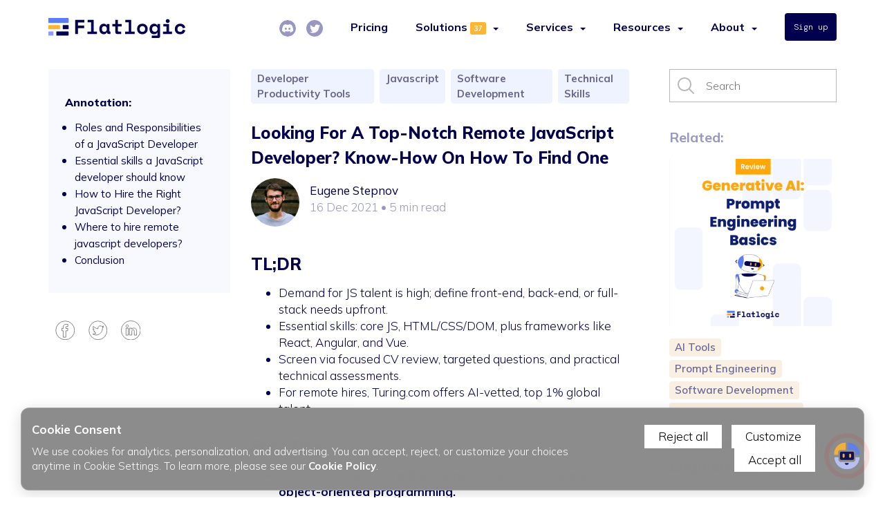

--- FILE ---
content_type: text/html; charset=UTF-8
request_url: https://flatlogic.com/blog/hire-js-developer/
body_size: 20608
content:
<!DOCTYPE html>
<html lang="en-US" itemscope itemtype="http://schema.org/WebSite">

<head>
  <meta charset="utf-8">
  <meta name="viewport" content="width=device-width, initial-scale=1, shrink-to-fit=no">
  <script type="application/ld+json">
{"@context":"https://schema.org","@graph":[{"@type":"Organization","@id":"https://flatlogic.com/#organization","name":"Flatlogic","url":"https://flatlogic.com/","logo":"https://flatlogic.com/assets/icons/footer_logo-102b5debccc6a5a944601a0bc451c7b8da6e282147b7906a42818dda605383ff.svg","sameAs":["https://x.com/flatlogic","https://www.linkedin.com/company/flatlogic"]},{"@type":"WebSite","@id":"https://flatlogic.com/#website","url":"https://flatlogic.com/","name":"Flatlogic","publisher":{"@id":"https://flatlogic.com/#organization"}}]}
  </script>
        		<meta name='robots' content='index, follow, max-image-preview:large, max-snippet:-1, max-video-preview:-1' />
	<style>img:is([sizes="auto" i], [sizes^="auto," i]) { contain-intrinsic-size: 3000px 1500px }</style>
	
	<!-- This site is optimized with the Yoast SEO Premium plugin v26.2 (Yoast SEO v26.2) - https://yoast.com/wordpress/plugins/seo/ -->
	<title>Looking For A Top-Notch Remote JavaScript Developer? Know-How On How To Find One - Flatlogic Blog</title>
	<meta name="description" content="JavaScript development is one of the most in-demand professions in today’s time. Let’s take a look at the essential skills you need to hire JavaScript developers." />
	<link rel="canonical" href="https://flatlogic.com/blog/hire-js-developer/" />
	<meta property="og:locale" content="en_US" />
	<meta property="og:type" content="article" />
	<meta property="og:title" content="Looking For A Top-Notch Remote JavaScript Developer? Know-How On How To Find One" />
	<meta property="og:description" content="JavaScript development is one of the most in-demand professions in today’s time. Let’s take a look at the essential skills you need to hire JavaScript developers." />
	<meta property="og:url" content="https://flatlogic.com/blog/hire-js-developer/" />
	<meta property="og:site_name" content="Flatlogic Blog" />
	<meta property="article:publisher" content="https://www.facebook.com/flatlogic" />
	<meta property="article:author" content="https://www.facebook.com/eugene.stepnov" />
	<meta property="article:published_time" content="2021-12-16T12:50:00+00:00" />
	<meta property="article:modified_time" content="2023-03-31T11:13:48+00:00" />
	<meta property="og:image" content="https://flatlogic.com/blog/wp-content/uploads/2022/05/Hire-JS-developer.png" />
	<meta property="og:image:width" content="1080" />
	<meta property="og:image:height" content="1080" />
	<meta property="og:image:type" content="image/png" />
	<meta name="author" content="Eugene Stepnov" />
	<meta name="twitter:card" content="summary_large_image" />
	<meta name="twitter:creator" content="@flatlogic" />
	<meta name="twitter:site" content="@flatlogic" />
	<meta name="twitter:label1" content="Written by" />
	<meta name="twitter:data1" content="Eugene Stepnov" />
	<meta name="twitter:label2" content="Est. reading time" />
	<meta name="twitter:data2" content="5 minutes" />
	<!-- / Yoast SEO Premium plugin. -->


<link rel='dns-prefetch' href='//b1694534.smushcdn.com' />
<link rel="alternate" type="application/rss+xml" title="Flatlogic Blog &raquo; Feed" href="https://flatlogic.com/blog/feed/" />
<link rel="alternate" type="application/rss+xml" title="Flatlogic Blog &raquo; Comments Feed" href="https://flatlogic.com/blog/comments/feed/" />
<script type="application/ld+json">{"@context":"https://schema.org","@graph":[{"@type":"Article","@id":"https://flatlogic.com/blog/hire-js-developer/#article","headline":"Looking For A Top-Notch Remote JavaScript Developer? Know-How On How To Find One","image":{"@type":"ImageObject","@id":"https://flatlogic.com/blog/hire-js-developer/#primaryimage","url":"https://flatlogic.com/blog/wp-content/uploads/2022/05/Hire-JS-developer.png","width":1080,"height":1080},"datePublished":"2021-12-16T15:50:00+03:00","dateModified":"2023-03-31T14:13:48+03:00","wordCount":1038,"author":{"@type":"Person","name":"Eugene Stepnov","url":"https://flatlogic.com/blog/author/eugene/"},"publisher":{"@id":"https://flatlogic.com/#organization"},"isPartOf":{"@id":"https://flatlogic.com/#website"},"mainEntityOfPage":"https://flatlogic.com/blog/hire-js-developer/","abstract":"Demand for JS talent is high; define front-end, back-end, or full-stack needs upfront. • Essential skills: core JS, HTML/CSS/DOM, plus frameworks like React, Angular, and Vue. • Screen via focused CV review, targeted questions, and practical technical assessments. • For remote hires, Turing.com offers AI-vetted, top 1% global talent."},{"@type":"ItemList","@id":"https://flatlogic.com/blog/hire-js-developer/#facts","name":"Fact Box","itemListElement":[{"@type":"ListItem","position":1,"item":{"@type":"CreativeWork","name":"JavaScript is multi-paradigm, supporting functional and object-oriented programming.","url":"https://flatlogic.com/blog/hire-js-developer/#claim-1"}},{"@type":"ListItem","position":2,"item":{"@type":"CreativeWork","name":"Popular JS frameworks named: Angular, React, and Vue.js.","url":"https://flatlogic.com/blog/hire-js-developer/#claim-2"}},{"@type":"ListItem","position":3,"item":{"@type":"CreativeWork","name":"The article recommends technical assessments to evaluate strengths and tech stack fit.","url":"https://flatlogic.com/blog/hire-js-developer/#claim-3"}},{"@type":"ListItem","position":4,"item":{"@type":"CreativeWork","name":"Turing.com claims access to the top 1% of global developer talent.","url":"https://flatlogic.com/blog/hire-js-developer/#claim-4","citation":"https://www.turing.com/hire/javascript-developers"}},{"@type":"ListItem","position":5,"item":{"@type":"CreativeWork","name":"Turing's AI-backed Intelligent Talent Cloud sources, vets, matches, and manages developers.","url":"https://flatlogic.com/blog/hire-js-developer/#claim-5","citation":"http://turing.com"}}]},{"@type":"BreadcrumbList","@id":"https://flatlogic.com/blog/hire-js-developer/#breadcrumbs","itemListElement":[{"@type":"ListItem","position":1,"name":"Blog","item":"https://flatlogic.com/blog/"},{"@type":"ListItem","position":2,"name":"Looking For A Top-Notch Remote JavaScript Developer? Know-How On How To Find One","item":"https://flatlogic.com/blog/hire-js-developer/"}]}]}</script>
		<style>
			.lazyload,
			.lazyloading {
				max-width: 100%;
			}
		</style>
		<script type="ede07ed36e9f87593507ba8a-text/javascript">
/* <![CDATA[ */
window._wpemojiSettings = {"baseUrl":"https:\/\/s.w.org\/images\/core\/emoji\/16.0.1\/72x72\/","ext":".png","svgUrl":"https:\/\/s.w.org\/images\/core\/emoji\/16.0.1\/svg\/","svgExt":".svg","source":{"concatemoji":"https:\/\/flatlogic.com\/blog\/wp-includes\/js\/wp-emoji-release.min.js?ver=6.8.3"}};
/*! This file is auto-generated */
!function(s,n){var o,i,e;function c(e){try{var t={supportTests:e,timestamp:(new Date).valueOf()};sessionStorage.setItem(o,JSON.stringify(t))}catch(e){}}function p(e,t,n){e.clearRect(0,0,e.canvas.width,e.canvas.height),e.fillText(t,0,0);var t=new Uint32Array(e.getImageData(0,0,e.canvas.width,e.canvas.height).data),a=(e.clearRect(0,0,e.canvas.width,e.canvas.height),e.fillText(n,0,0),new Uint32Array(e.getImageData(0,0,e.canvas.width,e.canvas.height).data));return t.every(function(e,t){return e===a[t]})}function u(e,t){e.clearRect(0,0,e.canvas.width,e.canvas.height),e.fillText(t,0,0);for(var n=e.getImageData(16,16,1,1),a=0;a<n.data.length;a++)if(0!==n.data[a])return!1;return!0}function f(e,t,n,a){switch(t){case"flag":return n(e,"\ud83c\udff3\ufe0f\u200d\u26a7\ufe0f","\ud83c\udff3\ufe0f\u200b\u26a7\ufe0f")?!1:!n(e,"\ud83c\udde8\ud83c\uddf6","\ud83c\udde8\u200b\ud83c\uddf6")&&!n(e,"\ud83c\udff4\udb40\udc67\udb40\udc62\udb40\udc65\udb40\udc6e\udb40\udc67\udb40\udc7f","\ud83c\udff4\u200b\udb40\udc67\u200b\udb40\udc62\u200b\udb40\udc65\u200b\udb40\udc6e\u200b\udb40\udc67\u200b\udb40\udc7f");case"emoji":return!a(e,"\ud83e\udedf")}return!1}function g(e,t,n,a){var r="undefined"!=typeof WorkerGlobalScope&&self instanceof WorkerGlobalScope?new OffscreenCanvas(300,150):s.createElement("canvas"),o=r.getContext("2d",{willReadFrequently:!0}),i=(o.textBaseline="top",o.font="600 32px Arial",{});return e.forEach(function(e){i[e]=t(o,e,n,a)}),i}function t(e){var t=s.createElement("script");t.src=e,t.defer=!0,s.head.appendChild(t)}"undefined"!=typeof Promise&&(o="wpEmojiSettingsSupports",i=["flag","emoji"],n.supports={everything:!0,everythingExceptFlag:!0},e=new Promise(function(e){s.addEventListener("DOMContentLoaded",e,{once:!0})}),new Promise(function(t){var n=function(){try{var e=JSON.parse(sessionStorage.getItem(o));if("object"==typeof e&&"number"==typeof e.timestamp&&(new Date).valueOf()<e.timestamp+604800&&"object"==typeof e.supportTests)return e.supportTests}catch(e){}return null}();if(!n){if("undefined"!=typeof Worker&&"undefined"!=typeof OffscreenCanvas&&"undefined"!=typeof URL&&URL.createObjectURL&&"undefined"!=typeof Blob)try{var e="postMessage("+g.toString()+"("+[JSON.stringify(i),f.toString(),p.toString(),u.toString()].join(",")+"));",a=new Blob([e],{type:"text/javascript"}),r=new Worker(URL.createObjectURL(a),{name:"wpTestEmojiSupports"});return void(r.onmessage=function(e){c(n=e.data),r.terminate(),t(n)})}catch(e){}c(n=g(i,f,p,u))}t(n)}).then(function(e){for(var t in e)n.supports[t]=e[t],n.supports.everything=n.supports.everything&&n.supports[t],"flag"!==t&&(n.supports.everythingExceptFlag=n.supports.everythingExceptFlag&&n.supports[t]);n.supports.everythingExceptFlag=n.supports.everythingExceptFlag&&!n.supports.flag,n.DOMReady=!1,n.readyCallback=function(){n.DOMReady=!0}}).then(function(){return e}).then(function(){var e;n.supports.everything||(n.readyCallback(),(e=n.source||{}).concatemoji?t(e.concatemoji):e.wpemoji&&e.twemoji&&(t(e.twemoji),t(e.wpemoji)))}))}((window,document),window._wpemojiSettings);
/* ]]> */
</script>
<style id='wp-emoji-styles-inline-css' type='text/css'>

	img.wp-smiley, img.emoji {
		display: inline !important;
		border: none !important;
		box-shadow: none !important;
		height: 1em !important;
		width: 1em !important;
		margin: 0 0.07em !important;
		vertical-align: -0.1em !important;
		background: none !important;
		padding: 0 !important;
	}
</style>
<link rel='stylesheet' id='wp-block-library-css' href='https://flatlogic.com/blog/wp-includes/css/dist/block-library/style.min.css?ver=6.8.3' type='text/css' media='all' />
<style id='classic-theme-styles-inline-css' type='text/css'>
/*! This file is auto-generated */
.wp-block-button__link{color:#fff;background-color:#32373c;border-radius:9999px;box-shadow:none;text-decoration:none;padding:calc(.667em + 2px) calc(1.333em + 2px);font-size:1.125em}.wp-block-file__button{background:#32373c;color:#fff;text-decoration:none}
</style>
<style id='global-styles-inline-css' type='text/css'>
:root{--wp--preset--aspect-ratio--square: 1;--wp--preset--aspect-ratio--4-3: 4/3;--wp--preset--aspect-ratio--3-4: 3/4;--wp--preset--aspect-ratio--3-2: 3/2;--wp--preset--aspect-ratio--2-3: 2/3;--wp--preset--aspect-ratio--16-9: 16/9;--wp--preset--aspect-ratio--9-16: 9/16;--wp--preset--color--black: #000000;--wp--preset--color--cyan-bluish-gray: #abb8c3;--wp--preset--color--white: #ffffff;--wp--preset--color--pale-pink: #f78da7;--wp--preset--color--vivid-red: #cf2e2e;--wp--preset--color--luminous-vivid-orange: #ff6900;--wp--preset--color--luminous-vivid-amber: #fcb900;--wp--preset--color--light-green-cyan: #7bdcb5;--wp--preset--color--vivid-green-cyan: #00d084;--wp--preset--color--pale-cyan-blue: #8ed1fc;--wp--preset--color--vivid-cyan-blue: #0693e3;--wp--preset--color--vivid-purple: #9b51e0;--wp--preset--gradient--vivid-cyan-blue-to-vivid-purple: linear-gradient(135deg,rgba(6,147,227,1) 0%,rgb(155,81,224) 100%);--wp--preset--gradient--light-green-cyan-to-vivid-green-cyan: linear-gradient(135deg,rgb(122,220,180) 0%,rgb(0,208,130) 100%);--wp--preset--gradient--luminous-vivid-amber-to-luminous-vivid-orange: linear-gradient(135deg,rgba(252,185,0,1) 0%,rgba(255,105,0,1) 100%);--wp--preset--gradient--luminous-vivid-orange-to-vivid-red: linear-gradient(135deg,rgba(255,105,0,1) 0%,rgb(207,46,46) 100%);--wp--preset--gradient--very-light-gray-to-cyan-bluish-gray: linear-gradient(135deg,rgb(238,238,238) 0%,rgb(169,184,195) 100%);--wp--preset--gradient--cool-to-warm-spectrum: linear-gradient(135deg,rgb(74,234,220) 0%,rgb(151,120,209) 20%,rgb(207,42,186) 40%,rgb(238,44,130) 60%,rgb(251,105,98) 80%,rgb(254,248,76) 100%);--wp--preset--gradient--blush-light-purple: linear-gradient(135deg,rgb(255,206,236) 0%,rgb(152,150,240) 100%);--wp--preset--gradient--blush-bordeaux: linear-gradient(135deg,rgb(254,205,165) 0%,rgb(254,45,45) 50%,rgb(107,0,62) 100%);--wp--preset--gradient--luminous-dusk: linear-gradient(135deg,rgb(255,203,112) 0%,rgb(199,81,192) 50%,rgb(65,88,208) 100%);--wp--preset--gradient--pale-ocean: linear-gradient(135deg,rgb(255,245,203) 0%,rgb(182,227,212) 50%,rgb(51,167,181) 100%);--wp--preset--gradient--electric-grass: linear-gradient(135deg,rgb(202,248,128) 0%,rgb(113,206,126) 100%);--wp--preset--gradient--midnight: linear-gradient(135deg,rgb(2,3,129) 0%,rgb(40,116,252) 100%);--wp--preset--font-size--small: 13px;--wp--preset--font-size--medium: 20px;--wp--preset--font-size--large: 36px;--wp--preset--font-size--x-large: 42px;--wp--preset--spacing--20: 0.44rem;--wp--preset--spacing--30: 0.67rem;--wp--preset--spacing--40: 1rem;--wp--preset--spacing--50: 1.5rem;--wp--preset--spacing--60: 2.25rem;--wp--preset--spacing--70: 3.38rem;--wp--preset--spacing--80: 5.06rem;--wp--preset--shadow--natural: 6px 6px 9px rgba(0, 0, 0, 0.2);--wp--preset--shadow--deep: 12px 12px 50px rgba(0, 0, 0, 0.4);--wp--preset--shadow--sharp: 6px 6px 0px rgba(0, 0, 0, 0.2);--wp--preset--shadow--outlined: 6px 6px 0px -3px rgba(255, 255, 255, 1), 6px 6px rgba(0, 0, 0, 1);--wp--preset--shadow--crisp: 6px 6px 0px rgba(0, 0, 0, 1);}:where(.is-layout-flex){gap: 0.5em;}:where(.is-layout-grid){gap: 0.5em;}body .is-layout-flex{display: flex;}.is-layout-flex{flex-wrap: wrap;align-items: center;}.is-layout-flex > :is(*, div){margin: 0;}body .is-layout-grid{display: grid;}.is-layout-grid > :is(*, div){margin: 0;}:where(.wp-block-columns.is-layout-flex){gap: 2em;}:where(.wp-block-columns.is-layout-grid){gap: 2em;}:where(.wp-block-post-template.is-layout-flex){gap: 1.25em;}:where(.wp-block-post-template.is-layout-grid){gap: 1.25em;}.has-black-color{color: var(--wp--preset--color--black) !important;}.has-cyan-bluish-gray-color{color: var(--wp--preset--color--cyan-bluish-gray) !important;}.has-white-color{color: var(--wp--preset--color--white) !important;}.has-pale-pink-color{color: var(--wp--preset--color--pale-pink) !important;}.has-vivid-red-color{color: var(--wp--preset--color--vivid-red) !important;}.has-luminous-vivid-orange-color{color: var(--wp--preset--color--luminous-vivid-orange) !important;}.has-luminous-vivid-amber-color{color: var(--wp--preset--color--luminous-vivid-amber) !important;}.has-light-green-cyan-color{color: var(--wp--preset--color--light-green-cyan) !important;}.has-vivid-green-cyan-color{color: var(--wp--preset--color--vivid-green-cyan) !important;}.has-pale-cyan-blue-color{color: var(--wp--preset--color--pale-cyan-blue) !important;}.has-vivid-cyan-blue-color{color: var(--wp--preset--color--vivid-cyan-blue) !important;}.has-vivid-purple-color{color: var(--wp--preset--color--vivid-purple) !important;}.has-black-background-color{background-color: var(--wp--preset--color--black) !important;}.has-cyan-bluish-gray-background-color{background-color: var(--wp--preset--color--cyan-bluish-gray) !important;}.has-white-background-color{background-color: var(--wp--preset--color--white) !important;}.has-pale-pink-background-color{background-color: var(--wp--preset--color--pale-pink) !important;}.has-vivid-red-background-color{background-color: var(--wp--preset--color--vivid-red) !important;}.has-luminous-vivid-orange-background-color{background-color: var(--wp--preset--color--luminous-vivid-orange) !important;}.has-luminous-vivid-amber-background-color{background-color: var(--wp--preset--color--luminous-vivid-amber) !important;}.has-light-green-cyan-background-color{background-color: var(--wp--preset--color--light-green-cyan) !important;}.has-vivid-green-cyan-background-color{background-color: var(--wp--preset--color--vivid-green-cyan) !important;}.has-pale-cyan-blue-background-color{background-color: var(--wp--preset--color--pale-cyan-blue) !important;}.has-vivid-cyan-blue-background-color{background-color: var(--wp--preset--color--vivid-cyan-blue) !important;}.has-vivid-purple-background-color{background-color: var(--wp--preset--color--vivid-purple) !important;}.has-black-border-color{border-color: var(--wp--preset--color--black) !important;}.has-cyan-bluish-gray-border-color{border-color: var(--wp--preset--color--cyan-bluish-gray) !important;}.has-white-border-color{border-color: var(--wp--preset--color--white) !important;}.has-pale-pink-border-color{border-color: var(--wp--preset--color--pale-pink) !important;}.has-vivid-red-border-color{border-color: var(--wp--preset--color--vivid-red) !important;}.has-luminous-vivid-orange-border-color{border-color: var(--wp--preset--color--luminous-vivid-orange) !important;}.has-luminous-vivid-amber-border-color{border-color: var(--wp--preset--color--luminous-vivid-amber) !important;}.has-light-green-cyan-border-color{border-color: var(--wp--preset--color--light-green-cyan) !important;}.has-vivid-green-cyan-border-color{border-color: var(--wp--preset--color--vivid-green-cyan) !important;}.has-pale-cyan-blue-border-color{border-color: var(--wp--preset--color--pale-cyan-blue) !important;}.has-vivid-cyan-blue-border-color{border-color: var(--wp--preset--color--vivid-cyan-blue) !important;}.has-vivid-purple-border-color{border-color: var(--wp--preset--color--vivid-purple) !important;}.has-vivid-cyan-blue-to-vivid-purple-gradient-background{background: var(--wp--preset--gradient--vivid-cyan-blue-to-vivid-purple) !important;}.has-light-green-cyan-to-vivid-green-cyan-gradient-background{background: var(--wp--preset--gradient--light-green-cyan-to-vivid-green-cyan) !important;}.has-luminous-vivid-amber-to-luminous-vivid-orange-gradient-background{background: var(--wp--preset--gradient--luminous-vivid-amber-to-luminous-vivid-orange) !important;}.has-luminous-vivid-orange-to-vivid-red-gradient-background{background: var(--wp--preset--gradient--luminous-vivid-orange-to-vivid-red) !important;}.has-very-light-gray-to-cyan-bluish-gray-gradient-background{background: var(--wp--preset--gradient--very-light-gray-to-cyan-bluish-gray) !important;}.has-cool-to-warm-spectrum-gradient-background{background: var(--wp--preset--gradient--cool-to-warm-spectrum) !important;}.has-blush-light-purple-gradient-background{background: var(--wp--preset--gradient--blush-light-purple) !important;}.has-blush-bordeaux-gradient-background{background: var(--wp--preset--gradient--blush-bordeaux) !important;}.has-luminous-dusk-gradient-background{background: var(--wp--preset--gradient--luminous-dusk) !important;}.has-pale-ocean-gradient-background{background: var(--wp--preset--gradient--pale-ocean) !important;}.has-electric-grass-gradient-background{background: var(--wp--preset--gradient--electric-grass) !important;}.has-midnight-gradient-background{background: var(--wp--preset--gradient--midnight) !important;}.has-small-font-size{font-size: var(--wp--preset--font-size--small) !important;}.has-medium-font-size{font-size: var(--wp--preset--font-size--medium) !important;}.has-large-font-size{font-size: var(--wp--preset--font-size--large) !important;}.has-x-large-font-size{font-size: var(--wp--preset--font-size--x-large) !important;}
:where(.wp-block-post-template.is-layout-flex){gap: 1.25em;}:where(.wp-block-post-template.is-layout-grid){gap: 1.25em;}
:where(.wp-block-columns.is-layout-flex){gap: 2em;}:where(.wp-block-columns.is-layout-grid){gap: 2em;}
:root :where(.wp-block-pullquote){font-size: 1.5em;line-height: 1.6;}
</style>
<link rel='stylesheet' id='wordpress-popular-posts-css-css' href='https://flatlogic.com/blog/wp-content/plugins/wordpress-popular-posts/assets/css/wpp.css?ver=6.3.4' type='text/css' media='all' />
<script type="application/json" id="wpp-json">

{"sampling_active":0,"sampling_rate":100,"ajax_url":"https:\/\/flatlogic.com\/blog\/wp-json\/wordpress-popular-posts\/v1\/popular-posts","api_url":"https:\/\/flatlogic.com\/blog\/wp-json\/wordpress-popular-posts","ID":11586,"token":"9c92edf100","lang":0,"debug":0}

</script>
<script type="ede07ed36e9f87593507ba8a-text/javascript" src="https://flatlogic.com/blog/wp-content/plugins/wordpress-popular-posts/assets/js/wpp.min.js?ver=6.3.4" id="wpp-js-js"></script>
<link rel="https://api.w.org/" href="https://flatlogic.com/blog/wp-json/" /><link rel="alternate" title="JSON" type="application/json" href="https://flatlogic.com/blog/wp-json/wp/v2/posts/11586" /><link rel="EditURI" type="application/rsd+xml" title="RSD" href="https://flatlogic.com/blog/xmlrpc.php?rsd" />
<meta name="generator" content="WordPress 6.8.3" />
<link rel='shortlink' href='https://flatlogic.com/blog/?p=11586' />
<link rel="alternate" title="oEmbed (JSON)" type="application/json+oembed" href="https://flatlogic.com/blog/wp-json/oembed/1.0/embed?url=https%3A%2F%2Fflatlogic.com%2Fblog%2Fhire-js-developer%2F" />
<link rel="alternate" title="oEmbed (XML)" type="text/xml+oembed" href="https://flatlogic.com/blog/wp-json/oembed/1.0/embed?url=https%3A%2F%2Fflatlogic.com%2Fblog%2Fhire-js-developer%2F&#038;format=xml" />
            <style id="wpp-loading-animation-styles">@-webkit-keyframes bgslide{from{background-position-x:0}to{background-position-x:-200%}}@keyframes bgslide{from{background-position-x:0}to{background-position-x:-200%}}.wpp-widget-placeholder,.wpp-widget-block-placeholder,.wpp-shortcode-placeholder{margin:0 auto;width:60px;height:3px;background:#dd3737;background:linear-gradient(90deg,#dd3737 0%,#571313 10%,#dd3737 100%);background-size:200% auto;border-radius:3px;-webkit-animation:bgslide 1s infinite linear;animation:bgslide 1s infinite linear}</style>
            		<script type="ede07ed36e9f87593507ba8a-text/javascript">
			document.documentElement.className = document.documentElement.className.replace('no-js', 'js');
		</script>
				<style>
			.no-js img.lazyload {
				display: none;
			}

			figure.wp-block-image img.lazyloading {
				min-width: 150px;
			}

			.lazyload,
			.lazyloading {
				--smush-placeholder-width: 100px;
				--smush-placeholder-aspect-ratio: 1/1;
				width: var(--smush-image-width, var(--smush-placeholder-width)) !important;
				aspect-ratio: var(--smush-image-aspect-ratio, var(--smush-placeholder-aspect-ratio)) !important;
			}

						.lazyload, .lazyloading {
				opacity: 0;
			}

			.lazyloaded {
				opacity: 1;
				transition: opacity 400ms;
				transition-delay: 0ms;
			}

					</style>
				<style type="text/css" id="wp-custom-css">
			.navbar-top {
	padding: 0;
}

figure img.size-full, .wp-block-column img{
	height: 100%;
}

.wp-block-media-text img, .wp-block-image {
	height: 100%
}

.wp-block-image.size-large img {
	height: auto;
}

.wp-block-column .wp-block-image.size-large.is-style-default {
	height: auto;
}

.wp-block-image img {
	height: auto;
}

.cookies-privacy-popup {
  z-index: 10;
  position: fixed;
  bottom: 10px;
  left: 30px;
  right: 30px;
  min-height: 120px;
  background: #8c8c8c;
  color: white;
  padding: 10px 0;
  display: none;
  align-items: center;
}

.cookies-privacy-popup a {
	color: white;
	font-weight: 700;
}

.cookies-privacy-popup .btn {
	color: #8c8c8c;
	transition: background-color 0.2s;
}

.cookies-privacy-popup .btn:hover {
	color: #8c8c8c;
	background-color: #d5d5d5;
}

.cookies-privacy-popup.d-flex {
	display: flex;
}

#close-cookies-privacy {
	padding: 1rem 7rem;
}

@media (min-width: 992px) {
	.cookies-privacy-popup .cookie-button {
		text-align: right;
	}
	.cookies-privacy-popup .row {
		display: flex;
		align-items: center;
	}
}

@media (max-width: 991px) {
	.cookies-privacy-popup {
		left: 15px;
		right: 15px;
	}

	#close-cookies-privacy {
		padding: 0.5rem 4rem;
		margin-top: 1rem;
	}
}

.animate__animated {
	-webkit-animation-duration: 1s;
	animation-duration: 1s;
	-webkit-animation-fill-mode: both;
	animation-fill-mode: both;
}
/* Fading entrances  */
@-webkit-keyframes fadeIn {
	from {
		opacity: 0;
	}

	to {
		opacity: 1;
	}
}
@keyframes fadeIn {
	from {
		opacity: 0;
	}

	to {
		opacity: 1;
	}
}
.animate__fadeIn {
	-webkit-animation-name: fadeIn;
	animation-name: fadeIn;
}


/* Modal */

#pop-modal.modal {
	top: auto;
	right: auto;

}
#pop-modal .modal-dialog {
	margin-left: 30px; 
}

@media (max-width: 767px) {
	#pop-modal .modal-dialog {
		margin: 20px;
	}
}

#pop-modal .modal-content {
	font-size: 24px;
	font-weight: 400;
	color: black;
	width: 390px
}
#pop-modal .modal-body {
	display: flex;
	flex-direction: column;
	align-items: center;
	padding: 30px 20px;
}
#pop-modal #modal-close-button {
	border-radius: 50%;
	position: absolute;
	top: -20px;
	right: -20px;
	background-color: #C4C4C4;
	color: white;
	line-height: 0.75;
	font-size: 42px;
}
iframe#trends-widget-1 {
	min-height: 350px;
}		</style>
		<meta charset="utf-8">




  <meta name="geo.region"    content="US-NY">
  <meta name="geo.placename" content="New York">
  <meta name="geo.position"  content="40.7128;-74.0060">
  <meta name="ICBM"          content="40.7128, -74.0060">

  <!-- Favicons and Icons -->
    <link rel="icon" type="image/png" href="/logo-48x48.png" sizes="48x48">
    <link rel="shortcut icon" type="image/svg+xml" href="/logo.svg">
    <link rel="icon" type="image/png" href="/logo-32x32.png" sizes="32x32">
    <link rel="icon" type="image/png" href="/logo-16x16.png" sizes="16x16">
    <link rel="apple-touch-icon" href="/apple-touch-icon.png" sizes="180x180">
    <link rel="icon" href="/favicon.ico" type="image/x-icon">

  <!-- Canonical and Cable -->
  <link rel="canonical" href="https://flatlogic.com/blog/hire-js-developer" data-turbolinks-track="false"/>
  <meta name="action-cable-url" content="wss://flatlogic.com/cable" />

  <!-- Preload Resources -->
  <link rel="preload" as="font" type="font/woff2" crossorigin href="/assets/font-awesome/fontawesome-webfont-7dacf83f51179de8d7980a513e67ab3a08f2c6272bb5946df8fd77c0d1763b73.woff2"/>
  <link rel="preload" as="font" type="font/woff" crossorigin href="/assets/line-awesome/la-brands-400-14c633773bd885e7553b31688925829b2eb40ab5080f644bc180eeb14862e493.woff"/>
  <link rel="preload" as="font" type="font/woff" crossorigin href="/assets/line-awesome/la-solid-900-a0d21b2ab40d48860c6ae95e00c9e9ca12ecb34c23ba3b882ed81340d4509c67.woff"/>

  <!-- Stylesheets -->
  <link rel="stylesheet" media="all" href="/assets/application-df483ae81a34ed35715f78ec10e47995d726b06ecc991675e7a1f11137f11ee6.css" data-turbolinks-track="reload" async="async" />

  <!-- JavaScript -->
  <script src="/assets/vendor-f96da86d32b453b6828fe1dfc1ff0644a9adef722172398dc0433fbb81630651.js" data-turbolinks-track="reload" type="ede07ed36e9f87593507ba8a-text/javascript"></script>
  <script src="/assets/application-a4ea1c18621380c59eeb45906a2bd695ff66d57c49e4e7277ca32bd4fde8e0b1.js" data-turbolinks-track="reload" async="async" type="ede07ed36e9f87593507ba8a-text/javascript"></script>

  <!-- External Scripts -->
    <script src="https://accounts.google.com/gsi/client" async defer type="ede07ed36e9f87593507ba8a-text/javascript"></script>

  <!-- Google tag (gtag.js). GA-4 -->
  <script async src="https://www.googletagmanager.com/gtag/js?id=G-6P6JRZEWY8" type="ede07ed36e9f87593507ba8a-text/javascript"></script>
  <script type="ede07ed36e9f87593507ba8a-text/javascript">
    window.dataLayer = window.dataLayer || [];

    function gtag() {
      dataLayer.push(arguments);
    }

    gtag('js', new Date());

    gtag('consent', 'default', {
      'ad_storage': 'granted',
      'ad_user_data': 'granted',
      'ad_personalization': 'granted',
      'analytics_storage': 'granted'
    });

    gtag('config', 'G-6P6JRZEWY8');

  </script>

  <script type="ede07ed36e9f87593507ba8a-text/javascript">
    (function (c, l, a, r, i, t, y) {
      c[a] = c[a] || function () {
        (c[a].q = c[a].q || []).push(arguments)
      };
      t = l.createElement(r);
      t.async = 1;
      t.src = "https://www.clarity.ms/tag/" + i;
      y = l.getElementsByTagName(r)[0];
      y.parentNode.insertBefore(t, y);
    })(window, document, "clarity", "script", "i9ws2ljr1k");
  </script>

</head>
<body data-basket-notify="" data-platform="flatlogic" class="loading  ">
  <div id="g_id_onload"
       data-client_id="357142835604-g0palmkkve33gsbhfpoq1nlsj3mrhm4d.apps.googleusercontent.com"
       data-context="signin"
       data-login_uri="https://flatlogic.com/users/auth/google_one_tap"
       data-auto_select="true">
  </div>

<div id="chatId"></div>
  <header class="header">
    <div class="container">
      <nav class="navbar navbar-default" role="navigation">
        <div class="navbar-header">
          <button class="navbar-toggle collapsed" data-toggle="collapse" data-target=".navbar-top">
            <span class="hamburger">
                <span class="menui top-menu"></span>
                <span class="menui mid-menu"></span>
                <span class="menui bottom-menu"></span>
            </span>
          </button>
          <a href="/" class="logo"></a>
        </div>
        <div class="collapse navbar-collapse navbar-top">
          <ul class="nav navbar-nav navbar-right d-flex flex-column-md">

            <li class="ml-md">
              <a class="nav-link" href="https://discord.gg/flatlogic-community" target="_blank">
                <img src="/assets/icons/discord_round-8abb686c2687aa9a021a4d4815a5f8a5bd2ce482a11918b9807e8d12ea7dfdce.svg" class="account">
                <span class="visible-xs-inline visible-sm-inline">Discord</span>
              </a>
            </li>
            <li class="ml-md">
              <a class="nav-link" href="https://twitter.com/flatlogic/" target="_blank">
                <img src="/assets/icons/social/tw-10c72189dca52151a638d3bc389f453752f1c4e269f65a8182995d9fb68e7f19.svg" class="account">
                <span class="visible-xs-inline visible-sm-inline">X (Twitter)</span>
              </a>
            </li>

              <li class=" visible-from-1400">
                <a href="/generator"><strong>Web App Generator</strong></a>
              </li>
            <li class="">
              <a href="/pricing" class="nav-link-pricing">Pricing</a>
            </li>

            <li class="nav-item dropdown">
              <a class="nav-link dropdown-toggle" href="/solutions">
                Solutions
              </a> <span class="label label-warning">
                  37
                </span>
              <span class="caret ml-sm"></span>
              <div class="dropdown-menu-custom dropdown-menu-sm">
                <div class="row">
                  <ul>
                    <li><a href="/generator"><strong>AI Web App Generator</strong></a></li>
                    <li><a href="/ai-software-development-agent">AI Software Development Agent</a></li>
                    <hr class="mt-xs mb-xs"/>
                    <li><a href="/custom-saas-app">Custom SAAS</a></li>
                    <li><a href="/custom-erp">Custom ERP</a></li>
                    <li><a href="/custom-crm">Custom CRM</a></li>
                    <hr class="mt-xs mb-xs"/>
                      <li><a href="/mvp-in-a-week">MVP in a Week</a></li>
                      <li><a href="/crud-app">CRUD App</a></li>
                      <li><a href="/ai-driven-business-applications">AI-driven Business Apps</a></li>
                      <li><a href="/admin-panel">Admin Panel</a></li>
                      <hr class="mt-xs mb-xs"/>
                      <li><a class="small-link" href="/solutions">All Solutions</a></li>
                  </ul>
                </div>
                <a class="bnt btn-sm btn-dark mt" href="https://calendly.com/d/ck4w-mt8-nw9/30-minute-meeting-with-flatlogic" target="_blank">
                  Free 30 Min Consultation
                </a>
              </div>
            </li>
              <li class="nav-item dropdown">
                <a class="nav-link dropdown-toggle" href="/services">
                  Services
                </a><span class="caret ml-sm"></span>
                <div class="dropdown-menu-custom dropdown-menu-sm">
                  <div class="row">
                    <ul>
                      <li><a href="/services/web-development">Web App Development</a></li>
                      <li><a href="/services/mobile-development">Mobile App Development</a></li>
                      <li><a href="/services/legacy-upgrade">Legacy Apps Adapt/Upgrade</a></li>
                      <li><a href="/services/admin-template-integration">Admin Template Integration</a></li>
                      <li><a href="/services/ui-ux-design">UX/UI Design</a></li>
                      <hr class="mt-xs mb-xs"/>
                      <li><a href="/case-studies">Case Studies</a></li>
                      <hr class="mt-xs mb-xs"/>
                      <li><a class="small-link" href="/services">All Services</a></li>
                    </ul>
                  </div>
                  <a class="bnt btn-sm btn-dark mt" href="https://calendly.com/d/ck4w-mt8-nw9/30-minute-meeting-with-flatlogic" target="_blank">
                    Free 30 Min Consultation
                  </a>
                </div>
              </li>
              <li class="nav-item dropdown">
                <a class="nav-link dropdown-toggle" href="#">
                  Resources
                </a><span class="caret ml-sm"></span>
                <div class="dropdown-menu-custom dropdown-menu-sm">
                  <div class="row">
                    <ul>
                      <li>
                        <a class="nav-link" href="https://discord.gg/flatlogic-community" target="_blank">
                          <img src="/assets/icons/discord_blue-d552e76abf7cbde77c6dff1570a051337675ae54648688a861b97a459f58eabe.svg" class="account"> Discord Community
                        </a>
                      </li>
                      <li><a href="/documentation">Documentation</a></li>
                      <li><a href="/forum/threads/category/roadmap">Roadmap</a></li>
                      <li><a href="/forum/">Forum</a></li>
                      <hr class="mt-xs mb-xs"/>
                      <li><a href="/case-studies">Case Studies</a></li>
                      <li><a href="/blog">Blog</a></li>
                      <hr class="mt-xs mb-xs"/>
                      <li><a href="/affiliate">Affiliate</a></li>
                      <li><a href="/hackathon-sponsorship">Hackathon Sponsorship</a></li>
                      <li><a href="/templates">Free Templates</a></li>
                      <hr class="mt-xs mb-xs"/>
                      <li><a href="/starting-web-app-in-2025-research-results">🔬&nbsp;Starting Web App in 2025
                        Research</a></li>
                    </ul>
                  </div>
                </div>
              </li>
              <li class="nav-item dropdown">
                <a class="nav-link dropdown-toggle" href="/about">
                  About
                </a><span class="caret ml-sm"></span>
                <div class="dropdown-menu-custom dropdown-menu-sm">
                  <div class="row">
                    <ul>
                      <li><h6 class=""><span>About</span></h6></li>
                      <li><a href="/about">Team</a></li>
                      <li><a href="/careers">Careers <sup>
                      <span class="label label-warning">
                        Hiring
                      </span>
                      </sup>
                      </a></li>
                      <li><a href="/blog">Blog</a></li>
                      <li><a href="/contact">Contact us</a></li>
                    </ul>
                  </div>
                </div>
              </li>
              <li>
                  <a class="mt-n-xs btn" id="profile-btn" href="/users/sign_up">Sign up</a>
              </li>
          </ul>
        </div>

      </nav>
    </div>
  </header>

  <div class="marketing-campaign-top-container marketing-campaign-top-container-dark animate__animated"
       id="marketing-campaign-top-section" data-campaign-id="94" data-important="false">
    <div class="container">
      <div class="row">
        <div class="col-md-10 col-sm-9 text-center" id="marketing-campaign-top-content">
           <strong> 📊 #1 app type built with Flatlogic in December 2025 was CMS-driven business apps🚀</strong>
        </div>
        <div class="col-md-2 col-sm-12 marketing-campaign-buttons-container">
            <a href="https://flatlogic.com/blog/what-people-built-with-flatlogic-in-december/"
               class="btn btn-action btn-light">
              Learn more!
            </a>
          <button id="marketing-campaign-top-section-close-button" class="btn btn-campaign-close">&times;</button>
        </div>
      </div>
    </div>
  </div>


<div class="content" >
  <div class="blog-content">
  
<section class="section article">
    <div class="container">
        <div class="row">
            <!--TABLE OF CONTENTS SECTION-->
            <div class="col-lg-3">
                                    <div class="toc">
                    <h5>Annotation:</h5>
                    
				<ul class="kamatoc kamatoc_js" id="tocmenu" >
					
						
				<li class="toc__list">
					<a rel="nofollow" href="#"><strong>Roles and Responsibilities of a JavaScript Developer</strong></a>
					
					
					
				</li>
	
				<li class="toc__list">
					<a rel="nofollow" href="#-2"><strong>Essential skills a JavaScript developer should know</strong></a>
					
					
					
				</li>
	
				<li class="toc__list">
					<a rel="nofollow" href="#-3"><strong>How to Hire the Right JavaScript Developer?</strong></a>
					
					
					
				</li>
	
				<li class="toc__list">
					<a rel="nofollow" href="#-4"><strong>Where to hire remote javascript developers?&nbsp;</strong></a>
					
					
					
				</li>
	
				<li class="toc__list">
					<a rel="nofollow" href="#-5"><strong>Conclusion</strong></a>
					
					
					
				</li>

				</ul>
                
                </div>                
                    <div class="social-group vertical small">
                        
    <a target="_blank" onclick="if (!window.__cfRLUnblockHandlers) return false; javascript:window.open(this.href, '', 'width=600,height=400');" href="https://www.facebook.com/share.php?u=https%3A%2F%2Fflatlogic.com%2Fblog%2Fhire-js-developer%2F&title=Looking+For+A+Top-Notch+Remote+JavaScript+Developer%3F+Know-How+On+How+To+Find+One" data-cf-modified-ede07ed36e9f87593507ba8a-=""><img
    src="https://flatlogic.com/blog/wp-content/themes/flb/img/icons/social/facebook.svg"
    class="social-icon" alt="facebook"></a>
    <a target="_blank" onclick="if (!window.__cfRLUnblockHandlers) return false; javascript:window.open(this.href, '', 'width=600,height=400');" href="https://twitter.com/intent/tweet?text=Looking+For+A+Top-Notch+Remote+JavaScript+Developer%3F+Know-How+On+How+To+Find+One+https%3A%2F%2Fflatlogic.com%2Fblog%2Fhire-js-developer%2F" data-cf-modified-ede07ed36e9f87593507ba8a-=""><img
    src="https://flatlogic.com/blog/wp-content/themes/flb/img/icons/social/twitter.svg"
    class="social-icon" alt="twitter"></a>
    <a target="_blank" onclick="if (!window.__cfRLUnblockHandlers) return false; javascript:window.open(this.href, '', 'width=600,height=400');" href="http://www.linkedin.com/shareArticle?mini=true&url=https%3A%2F%2Fflatlogic.com%2Fblog%2Fhire-js-developer%2F&title=Looking+For+A+Top-Notch+Remote+JavaScript+Developer%3F+Know-How+On+How+To+Find+One&source=https://flatlogic.com/blog" data-cf-modified-ede07ed36e9f87593507ba8a-=""><img
    src="https://flatlogic.com/blog/wp-content/themes/flb/img/icons/social/linkedin.svg"
    class="social-icon" alt="linkedin"></a>
    <!-- <a href="#"><img
                src="https://flatlogic.com/blog/wp-content/themes/flb/img/icons/social/github.svg"
                class="social-icon" alt="github"></a> -->

 
                    </div>
            </div>
            <!--POST CONTENT(CENTRAL SECTION)-->
            <div class="col-lg-6 article-top">
                <div class="article-tags">
                    <div class="article-label"><a href="https://flatlogic.com/blog/tag/developer-productivity-tools/" rel="tag">Developer Productivity Tools</a></div><div class="article-label"><a href="https://flatlogic.com/blog/tag/javascript/" rel="tag">Javascript</a></div><div class="article-label"><a href="https://flatlogic.com/blog/tag/software-development/" rel="tag">Software Development</a></div><div class="article-label"><a href="https://flatlogic.com/blog/tag/technical-skills/" rel="tag">Technical Skills</a></div>                </div>
                <h1>Looking For A Top-Notch Remote JavaScript Developer? Know-How On How To Find One</h1>
                <!--POST AUTHOR INFO-->
                <section class="article-author mb-lg">
                    <div class="author-photo mr-md" style="background-image: url(https://flatlogic.com/blog/wp-content/uploads/2018/11/eugene.jpg)"></div>
                    <div>
                        <span class="author vcard"><a class="url fn n" href="https://flatlogic.com/blog/author/eugene/">Eugene Stepnov</a></span>                        <p class="text-muted"> <time class="entry-date published updated" datetime="2021-12-16T15:50:00+03:00">16 Dec 2021</time> • 5 min read</p>
                    </div>
                </section>
            <!--PRIMARY POST CONTENT SECTION-->
                <section class="article-body"><section class="tldr" id="tldr"><h2>TL;DR</h2><ul><li>Demand for JS talent is high; define front-end, back-end, or full-stack needs upfront.</li><li>Essential skills: core JS, HTML/CSS/DOM, plus frameworks like React, Angular, and Vue.</li><li>Screen via focused CV review, targeted questions, and practical technical assessments.</li><li>For remote hires, Turing.com offers AI-vetted, top 1% global talent.</li></ul></section><section class="fact-box" id="facts"><h2>Fact Box</h2><ul><li id="claim-1"><strong><a  data-ilj-link-preview="true"  data-featured-image="https://flatlogic.com/blog/wp-content/uploads/2019/09/top-articles-copy-600x450.png"  data-excerpt="Here is our list of JS articles of 2019. We collected 17 posts with tricks and tips in JavaScript and its frameworks." href="https://flatlogic.com/blog/17-articles-of-september-2019-to-learn-javascript/">JavaScript</a> is multi-paradigm, supporting functional and object-oriented programming.</strong></li><li id="claim-2"><strong>Popular JS frameworks named: Angular, React, and Vue.js.</strong></li><li id="claim-3"><strong>The article recommends technical assessments to evaluate strengths and tech stack fit.</strong></li><li id="claim-4"><strong>Turing.com claims access to the top 1% of global developer talent.</strong> <a href="https://www.turing.com/hire/javascript-developers" rel="noopener nofollow">Source</a></li><li id="claim-5"><strong>Turing&#039;s AI-backed Intelligent Talent Cloud sources, vets, matches, and manages developers.</strong> <a href="http://turing.com" rel="noopener nofollow">Source</a></li></ul></section><p>JavaScript has been one of the most preferred languages used to build websites and applications for many years. JavaScript is a multi-paradigm language that supports both functional programming and object-oriented programming. The language&#8217;s popularity and never-ending demand make the hiring process tedious. Hence, finding a developer who is the right fit for your organization is a challenging task for the recruiting manager or HR specialists as the demand exceeds the supply. This makes it further<a href="https://www.turing.com/hire/javascript-developers"> difficult to hire JavaScript developers</a> for your business.</p><p>This blog will help you find all the information you need to know before hiring a javascript developer.</p><h2 class="wp-block-heading" id="" ><strong>Roles and Responsibilities of a JavaScript Developer</strong></h2><p>You must hire <a href="https://www.turing.com/hire-developers">engineers</a> who know how to carry out their daily tasks successfully. You must also mention the requirement clearly in the description whether you are looking for a front-end developer who will take care of the interface and design or a back-end developer who looks after the server-side or full-stack developers who specialize in both.&nbsp;</p><p>It could be difficult for some to retain the skill set of a non-technical person. So, we are listing down everything from languages to databases that are a must-have in a developer. </p><h3 class="wp-block-heading"><strong>Front-end JavaScript developers</strong></h3><p>Organizations hire JavaScript developers to improve user experience by enhancing their interface with the project. A developer writes a UI code that helps elevate the user experience that helps them stay longer on the website. The job of a front-end Javascript developer is not only during the development stages but to constantly improving the website designs by adding new features.</p><p>Here are some day-to-day duties that a front-end developer must know before hiring one:</p><ul class="wp-block-list"><li>Must be proficient in developing the website and applications;</li><li>Must add new features to your website to keep it interesting;</li><li>Able to write error-free, clear, and concise code;</li><li>Optimizing the website and applications for scalability;</li><li>Ensure the feasibility of UI/UX design</li></ul><h3 class="wp-block-heading"><strong>Back-end JavaScript developers</strong></h3><p>The primary duty of a Back-end developer is to take care of the server-side logic and data management and examine the performance of the website or applications. In addition, it&#8217;s the duty of the developer to ensure that the application&#8217;s efficient and working perfectly. We have listed a few responsibilities you must keep in mind before hiring<strong> </strong>JavaScript developers for the right fit for your organization. The responsibilities are as follows: <a href="https://flatlogic.com/generator"><img decoding="async" src="https://flatlogic.com/blog/wp-content/uploads/2025/10/Introducing-professional-vibe-coding.png" alt="Professional Vibe Coding" class="banner-img"> </a></p><ul class="wp-block-list"><li>Analyze, store, protect and manage data.</li><li>Knowledge of frameworks and languages </li><li>Collaborate with front-end developers to bring interactive designs to users</li><li>Write error-free, clear, and concise code which can be reused later.</li></ul><h2 class="wp-block-heading" id="-2" ><strong>Essential skills a JavaScript developer should know</strong></h2><p>In addition to the ability to code, there are some skills that every developer needs to know.</p><h3 class="wp-block-heading"><strong>Knowledge of core JavaScript programming language</strong></h3><p>The language supports many frameworks and libraries that seem vast and impossible to understand. So your ideal javascript must possess sufficient knowledge to get the work done. Over the years, JavaScript has witnessed many versions which have modified the syntaxes. In short, they can perform similar tasks in several ways.</p><p>Along with the knowledge of JavaScript, an ideal developer must be well-versed with the latest trends and technologies. They should have a strong understanding of modules, classes, and other functions.&nbsp;</p><h3 class="wp-block-heading"><strong>Basics of Web designing</strong></h3><p>HTML and CSS are the foundation of web design. Hence, you must hire Javascript developers who have a good understanding of these along with Javascript. JavaScript adds many unique features to the webpage and makes them interactive. The Document Object Model (DOM) basics also play a crucial role in front-end development. Unless you are looking for someone who can only work as a back-end developer, it is a must-have skill to look out for.</p><h3 class="wp-block-heading"><strong>Frameworks of JavaScript</strong></h3><p>Most projects are built on frameworks. It is a faster way of development as it has pre-written codes that can be used to make the process a lot easier and less time-consuming. Some of the popular frameworks loved by the development community are Angular, React, and <a  data-ilj-link-preview="true"  data-featured-image="https://flatlogic.com/blog/wp-content/uploads/2019/11/vue-Open-Source-600x450.png"  data-excerpt="We tried to include not only countless UI toolkits but also some outstanding projects that help you to work with animation, composing props, build requests for API and many more." href="https://flatlogic.com/blog/new-and-noteworthy-vue-js-open-source-projects-part-2/">Vue.js</a>. So, hire JavaScript developers who are well-versed in the frameworks, and you can thank us later.</p><h2 class="wp-block-heading" id="-3" ><strong>How to Hire the Right JavaScript Developer?</strong></h2><p>Do you want to hire the best talent for your business? Keep the below points in mind to make your hiring process smooth and efficient.</p><h3 class="wp-block-heading"><strong>Pay special attention to the CV.</strong></h3><p>Rather than paying attention to the skills that are not required, look for essential skills like framework and qualities. This will save you time and help you shortlist skilled candidates for the next round.<br></p><h3 class="wp-block-heading"><strong>Ask the right questions</strong></h3><p>Opt for questions that will help you understand the candidate. Ask questions like do you know about the company? Why did you apply for this role? Basic questions like these will help you understand whether the candidate is interested in your company or applying for the job.</p><h3 class="wp-block-heading"><strong>Technical Assessment&nbsp;</strong></h3><p>The last and most crucial point to help you finalize the best candidate is the command over technical skills. You can give them a small technical task and evaluate them. It will help you understand their strengths and weaknesses and whether they have the tech stack you want or not. You can also ask them about the projects they have undertaken in the previous company to understand more about themselves.</p><h2 class="wp-block-heading" id="-4" ><strong>Where to hire remote javascript developers?&nbsp;</strong></h2><p>If you don&#8217;t want to go through the complete hiring process, Turing.com will help you hire your next developer. It is the best place to find and <strong>hire JavaScript developers</strong> for your companies as you have access to the top 1% of the best talent in the world. Plus, you can hire developers from anywhere.&nbsp;</p><p>At Turing, you can hire skilled and experienced remote developers who fit your budget and possess the required skill set. Their AI-backed Intelligent Talent Cloud helps you remotely source, vet, match, and manage the world&#8217;s best software developers. Isn&#8217;t this great? It is extremely safe and matches you with the best developers.</p><h2 class="wp-block-heading" id="-5" ><strong>Conclusion</strong></h2><p>Hiring Javascript developers who are a good fit for your business is not an easy task. It takes time and effort. Fortunately, companies like <a href="http://turing.com">Turing.com</a> help you find the right developer that matches your required skills &#8211; it will save you time and money. </p></section>
                <section class="banner-bottom">
                    <a href="https://flatlogic.com/blog/introducing-professional-vibe-coding-lamp-template/"><img src="https://flatlogic.com/blog/wp-content/uploads/2025/10/Introducing-professional-vibe-coding.png" alt="Introducing Professional Vibe Coding" class="banner-img"> </a>
                </section>
            </div>
            <!--RELATED ARTICLES (RIGHT SECTION)-->
			<div class="col-lg-3">
                <aside class="widget-area ml-lg">

                <section id="search-4" class="widget mb-lg widget_search"><form method="get" class="search-form" action="https://flatlogic.com/blog/">
  <span class="search-icon"></span>
  <input type="text" placeholder="Search" name="s" id="s" class="input" value="" />
  <input type="hidden" id="searchsubmit" />
</form></section>                            <h4><strong>Related:</strong></h4>                    <section id="wpp-2" class="widget mb-lg popular-posts">
                        <div class="blog-article"><a href="https://flatlogic.com/blog/generative-ai-prompt-engineering-basics/">
                            <img width="732" height="730" src="https://flatlogic.com/blog/wp-content/uploads/2025/12/Screenshot-2025-12-23-at-11.33.13.png" class="attachment-post-thumbnail size-post-thumbnail wp-post-image" alt="" decoding="async" fetchpriority="high" srcset="https://flatlogic.com/blog/wp-content/uploads/2025/12/Screenshot-2025-12-23-at-11.33.13.png 732w, https://flatlogic.com/blog/wp-content/uploads/2025/12/Screenshot-2025-12-23-at-11.33.13-600x598.png 600w, https://flatlogic.com/blog/wp-content/uploads/2025/12/Screenshot-2025-12-23-at-11.33.13-275x275.png 275w" sizes="(max-width: 732px) 100vw, 732px" />                            </a><div class="article-tags mb-sm">
                            <div class="tags">
                            <div class="label tag label-lg mr-sm"><a href="https://flatlogic.com/blog/tag/ai-tools/" rel="tag">AI Tools</a></div><div class="label tag label-lg mr-sm"><a href="https://flatlogic.com/blog/tag/prompt-engineering/" rel="tag">Prompt Engineering</a></div><div class="label tag label-lg mr-sm"><a href="https://flatlogic.com/blog/tag/software-development/" rel="tag">Software Development</a></div><div class="label tag label-lg mr-sm"><a href="https://flatlogic.com/blog/tag/text-to-app-generation/" rel="tag">Text-to-App Generation</a></div>    
                            </div>
                        </div>
                        <h3 class="article-title mb-sm"><a href="https://flatlogic.com/blog/generative-ai-prompt-engineering-basics/" rel="bookmark">Generative AI: Prompt Engineering Basics</a></h3>    
                            <p class="lead">
                            Explore the fundamentals of prompt engineering and understand its real sign...    
                            </p>
                        </div>
                    </section>
                                        <section id="wpp-2" class="widget mb-lg popular-posts">
                        <div class="blog-article"><a href="https://flatlogic.com/blog/vibe-coding-for-founders-fun-toys-or-real-startup-tools/">
                                                        </a><div class="article-tags mb-sm">
                            <div class="tags">
                            <div class="label tag label-lg mr-sm"><a href="https://flatlogic.com/blog/tag/ai-tools/" rel="tag">AI Tools</a></div><div class="label tag label-lg mr-sm"><a href="https://flatlogic.com/blog/tag/minimum-viable-product/" rel="tag">Minimum Viable Product</a></div><div class="label tag label-lg mr-sm"><a href="https://flatlogic.com/blog/tag/software-development/" rel="tag">Software Development</a></div><div class="label tag label-lg mr-sm"><a href="https://flatlogic.com/blog/tag/vibe-coding/" rel="tag">Vibe Coding</a></div>    
                            </div>
                        </div>
                        <h3 class="article-title mb-sm"><a href="https://flatlogic.com/blog/vibe-coding-for-founders-fun-toys-or-real-startup-tools/" rel="bookmark">Vibe-Coding for Founders: Fun Toys or Real Startup Tools?</a></h3>    
                            <p class="lead">
                            Is vibe-coding the solution for founders? Learn if it delivers on speed, re...    
                            </p>
                        </div>
                    </section>
                                        <section id="wpp-2" class="widget mb-lg popular-posts">
                        <div class="blog-article"><a href="https://flatlogic.com/blog/build-a-google-forms-style-survey-builder-with-appwizzy-php-mysql/">
                                                        </a><div class="article-tags mb-sm">
                            <div class="tags">
                            <div class="label tag label-lg mr-sm"><a href="https://flatlogic.com/blog/tag/ai-app-generators/" rel="tag">AI App Generators</a></div><div class="label tag label-lg mr-sm"><a href="https://flatlogic.com/blog/tag/ai-tools/" rel="tag">AI Tools</a></div><div class="label tag label-lg mr-sm"><a href="https://flatlogic.com/blog/tag/flatlogic-generator/" rel="tag">Flatlogic Generator</a></div><div class="label tag label-lg mr-sm"><a href="https://flatlogic.com/blog/tag/software-development/" rel="tag">Software Development</a></div>    
                            </div>
                        </div>
                        <h3 class="article-title mb-sm"><a href="https://flatlogic.com/blog/build-a-google-forms-style-survey-builder-with-appwizzy-php-mysql/" rel="bookmark">Build a Google Forms‑Style Survey Builder with AppWizzy (PHP/MySQL)</a></h3>    
                            <p class="lead">
                            Learn how to create a custom survey builder like Google Forms using AppWizz...    
                            </p>
                        </div>
                    </section>
                                    </aside>
			</div>
        </div>
    </div>
</section>

  <div class="blog-comments">
    <div class="container">
      <div class="row">
        <div class="col-lg-8 col-lg-push-1">
            <h2>Comments</h2>
            
  <div id="commontator-thread-434" class="commontator-commontator thread">
      <a data-remote="true" href="/comments/threads/434">Show Comments (0)</a>
      <script type="ede07ed36e9f87593507ba8a-text/javascript">
        var threadLoaded = false;
          jQuery(window).scroll(function() {
              if (!threadLoaded) {
                  var hT = $('#commontator-thread-434').offset().top,
                      hH = $('#commontator-thread-434').outerHeight(),
                      wH = $(window).height(),
                      wS = $(this).scrollTop();
                  if (wS > (hT + hH - wH)) {
                      jQuery.ajax({
                          headers: {
                              Accept: "*/*;q=0.5, text/javascript, application/javascript, application/ecmascript, application/x-ecmascript"
                          },
                          url: "/comments/threads/434",
                          type: "get",
                          dataType: 'script'
                      })
                      threadLoaded = true;
                  }
              }
          });
      </script>
  </div>

        </div>
      </div>
    </div>
  </div>
</div>


  <script type="ede07ed36e9f87593507ba8a-text/javascript" charset="utf-8">
    // Function to show flash notice dynamically
    function showFlashNotice(message) {
      let noticeDiv = document.getElementById("notice-general");

      if (!noticeDiv) {
        noticeDiv = document.createElement("div");
        noticeDiv.id = "notice-general";
        noticeDiv.className = "notice-general text-center";
        noticeDiv.innerHTML = `
            <p class="fw-bold">${message}</p>
            <a class="btn btn-primary text-uppercase" id="notice-general-close">OK</a>
        `;
        document.body.appendChild(noticeDiv);
      } else {
        noticeDiv.querySelector("p").innerText = message;
        noticeDiv.classList.remove("hide"); // Show if previously hidden
      }

      // document.body.classList.add("notice-general-body-blur");

      // Auto-hide after 30s
      setTimeout(() => {
        noticeDiv.classList.add("hide");
        // document.body.classList.remove("notice-general-body-blur");
      }, 30000);

      // Close on button click
      document.getElementById("notice-general-close").addEventListener("click", () => {
        noticeDiv.classList.add("hide");
        // document.body.classList.remove("notice-general-body-blur");
      });
    }

  </script>
</div>

  <footer class="footer">
    <div class="container">
        <div class="row footer-grid">
          <div class="col-md-4">
            <a href="/" class="footer-logo hidden-xs mb-md">
              <span class="sr-only">Flatlogic</span>
            </a>
          </div>
          <div class="col-md-8">
            <div class="row">
              <div class="col-sm-12">
                <form class="form mb">
                  <p>Be the first to know the latest updates and all the recent trends in web & mobile javascript
                    development.</p>
                  <div class="form-group" style="width: 50%; display: inline-block;">
                    <input type="email" class="form-control" id="footer-input" placeholder="your-email@flatlogic.com">
                  </div>
                  <button type="submit" class="btn btn-dark btn-sm arrow ml-sm" id="footer-submit" style="vertical-align: inherit;">Send</button>
                </form>
              </div>
            </div>
          </div>
        </div>
      <div class="row footer-grid">
        <div class="col-md-4">
          <p class="footer-text">
              Flatlogic helps startups and businesses launch fast by
              <strong>generating full-stack web apps with AI</strong> - frontend, backend, and database included.
              <strong>You own the code</strong>, follow a professional development flow, and extend your app with
              expert-built, <strong>AI-powered software development</strong>.

          </p>
        </div>
          <div class="col-md-8">
            <div class="row">
              <div class="col-md-3">
                <section class="footer-links">
                  <p class="title">Platform</p>
                  <ul>
                    <li><a href="/apps/new">Build your Software!</a></li>
                    <li><a href="/solutions">Solutions</a></li>
                    <li><a href="/pricing">Pricing</a></li>
                    <li><a href="/contact?subject=Requesting+a+private+demo%3A+%0A">Private Demo</a></li>
                  </ul>
                </section>
              </div>
              <div class="col-md-3">
                <section class="footer-links">
                  <p class="title">Resources</p>
                  <ul>
                    <li><a href="/documentation">Documentation</a></li>
                    <li><a href="/forum/threads/category/roadmap">Roadmap</a></li>
                    <li><a href="/forum/">Forum</a></li>
                    <li><a href="https://www.youtube.com/channel/UCDbyjsN_OkJfKTmg2qN-D2Q/" target="_blank">Video
                      Tutorials</a></li>
                    <li><a href="/cdn-cgi/l/email-protection#3a494f4a4a55484e7a5c565b4e56555d535914595557" target="_blank">Contact Support</a></li>
                    <li><a href="/starting-web-app-in-2025-research-results">Starting Web App in 2025 Research</a></li>
                  </ul>
                </section>
              </div>
              <div class="col-md-3">
                <section class="footer-links">
                  <p class="title">Solutions</p>
                  <ul>
                    <li><a href="/custom-saas-app">Custom SAAS</a></li>
                    <li><a href="/custom-erp">Custom ERP</a></li>
                    <li><a href="/custom-crm">Custom CRM</a></li>
                    <li><a href="/generator">Web App Generator</a></li>
                    <li><a href="/admin-panel">Admin Panel</a></li>
                  </ul>
                </section>
              </div>
              <div class="col-md-3">
                <section class="footer-links">
                  <p class="title">Company</p>
                  <ul>
                    <li><a href="/blog">Blog</a></li>
                    <li><a href="/about">Team</a></li>
                    <li><a href="/blog/tag/flatlogic-story-amp-awards/">Our story</a></li>
                    <li><a href="/careers">Careers</a></li>
                    <li>
                      <a href="/contact?subject=I+want+to+learn+more+about+Flatlogic.+I+am+potentially+interested+in+investing%0A">Investors</a>
                    </li>
                  </ul>
                </section>
              </div>
            </div>
          </div>
      </div>
    </div>
    <div class="footer-basement">
      <div class="container">
        <div class="row">
          <div class="col-lg-6 col-md-4 col-sm-12">
            &copy; 2014-2026 Flatlogic, LLC. All rights
            reserved.
          </div>
          <div class="col-lg-6 col-md-4 col-sm-12 footer-social">
            <a href="https://discord.gg/flatlogic-community" target="_blank"><i class="svg-discord"></i></a>
            <a href="https://twitter.com/flatlogic/" target="_blank"><i class="svg-twitter"></i></a>
            <a href="https://www.youtube.com/channel/UCDbyjsN_OkJfKTmg2qN-D2Q/" target="_blank"><i class="svg-youtube"></i></a>
            <a href="https://github.com/flatlogic" target="_blank"><i class="svg-github"></i></a>
          </div>
          <span class="col-lg-6 col-md-4 col-sm-12 terms jc-space-between">
            <a class="ff-mono" href="/privacy">Privacy policy</a>
            <a class="ff-mono" href="/terms">Terms & Conditions</a>
            <a class="ff-mono" id="manageCookies" style="cursor: pointer;">Manage Cookies</a>
          </span>
        </div>
      </div>
    </div>
    <script data-cfasync="false" src="/cdn-cgi/scripts/5c5dd728/cloudflare-static/email-decode.min.js"></script><script type="ede07ed36e9f87593507ba8a-text/javascript">
      //Manage cookies
      document.getElementById('manageCookies')?.addEventListener('click', function () {
        setCookie('cookieConsent', '', -1); // Delete the consent cookie
        const banner = document.getElementById('cmp-banner')
        banner.style.display = 'block';
        banner.className = "cookies-privacy-popup animate__animated animate__fadeIn"
      });
    </script>
  </footer>


<div id="cmp-banner" style="display: none">
  <div class="container" style="width: 100%;">
    <div class="row">
      <div class="col-md-8">
        <h5 class="fw-bold">Cookie Consent</h5>
        <p class="small">
          We use cookies for analytics, personalization, and advertising. You can accept, reject, or customize your
          choices anytime in Cookie Settings.
          To learn more, please see our <a href="/privacy">Cookie Policy</a>.
        </p>
      </div>
      <div class="col-md-4 cookie-button" style="padding-right: 60px;">
        <button id="reject-cookies" style="margin-right: 10px; padding: 5px 20px; background-color: white; color: black; border: none; cursor: pointer;">Reject
          all
        </button>
        <button id="customize-cookies" style="margin-right: 10px; padding: 5px 20px; background-color: white; color: black; border: none; cursor: pointer;">Customize</button>
        <button id="accept-cookies" style="margin-right: 10px; padding: 5px 20px; background-color: white; color: black; border: none; cursor: pointer;">Accept
          all
        </button>
      </div>
    </div>
  </div>
</div>

<!-- Cookie Settings Modal (UI only) -->
<div class="modal fade cookie-settings-modal" id="cookie-settings-modal" tabindex="-1" role="dialog" aria-labelledby="cookieSettingsLabel">
  <div class="modal-dialog" role="document">
    <div class="modal-content">
      <div class="modal-header">
        <button type="button" class="close" data-dismiss="modal" aria-label="Close">
          <span aria-hidden="true">&times;</span></button>
        <h4 class="modal-title" id="cookieSettingsLabel">Cookie Settings</h4>
      </div>
      <div class="modal-body">
        <div class="form-group">
          <label class="fw-semi-bold">Strictly necessary</label>
          <p class="small mb-0">Essential for security, sign‑in, and core features. Always on.</p>
        </div>
        <hr/>
        <div class="form-group">
          <div class="checkbox">
            <input type="checkbox" id="toggle-analytics" class="cookie-toggle"/>
            <label for="toggle-analytics" class="pl-0">Analytics</label>
          </div>
          <p class="small">Helps us understand usage to improve the product.</p>
        </div>
        <div class="form-group">
          <div class="checkbox">
            <input type="checkbox" id="toggle-advertising" class="cookie-toggle"/>
            <label for="toggle-advertising" class="pl-0">Advertising</label>
          </div>
          <p class="small">Shows relevant ads and measures performance.</p>
        </div>
        <div class="form-group">
          <div class="checkbox">
            <input type="checkbox" id="toggle-functional" class="cookie-toggle"/>
            <label for="toggle-functional" class="pl-0">Functional</label>
          </div>
          <p class="small">Enhances functionality and personalization.</p>
        </div>
      </div>
      <div class="modal-footer">
        <button type="button" class="btn btn-default btn-sm" id="cookie-reject-all">Reject all</button>
        <button type="button" class="btn btn-primary btn-sm" id="cookie-save">Save choices</button>
        <button type="button" class="btn btn-dark btn-sm" id="cookie-accept-all">Accept all</button>
      </div>
    </div>
  </div>
</div>

      
 <section>
 <a href="https://flatlogic.com/?utm_source=flblog&utm_medium=btntopright&utm_campaign=internal-traffic" id="hidden-btn" class="hidden-property">⚡ Generate App</a>
 </section>
 <script type="ede07ed36e9f87593507ba8a-text/javascript">
             let navmenu = document.querySelector('header');
             let marketingCampaign = document.querySelector('#marketing-campaign-top-section');
             let showGeneratorButton = false;
             showGeneratorButton && window.addEventListener('scroll', function() {
                 navmenu.style.opacity = 1-pageYOffset/1000;
                 if(marketingCampaign){
                    marketingCampaign.style.opacity = 1-pageYOffset/1000;
                 }
             if(pageYOffset > 1000) {
                 document.getElementById("hidden-btn").className = "fixed-button";
             }
             else {
                 document.getElementById("hidden-btn").className = "hidden-property";
             }
             });
 </script>
 

<script type="speculationrules">
{"prefetch":[{"source":"document","where":{"and":[{"href_matches":"\/blog\/*"},{"not":{"href_matches":["\/blog\/wp-*.php","\/blog\/wp-admin\/*","\/blog\/wp-content\/uploads\/*","\/blog\/wp-content\/*","\/blog\/wp-content\/plugins\/*","\/blog\/wp-content\/themes\/flb\/*","\/blog\/*\\?(.+)"]}},{"not":{"selector_matches":"a[rel~=\"nofollow\"]"}},{"not":{"selector_matches":".no-prefetch, .no-prefetch a"}}]},"eagerness":"conservative"}]}
</script>
		<!-- ILJ link preview dependencies start -->
		<template id="ilj-link-preview-template"><div class="ilj-link-preview">
				{% if featuredImage and featuredImage != "" %}
					<img class="ilj-link-preview-featured-image" src="{{ featuredImage }}">
				{% endif %}
				{% if excerpt %}
					<p class="ilj-link-preview-excerpt">{{ excerpt | truncatewords: 55 }}</p>
				{%  endif %}
			</div></template>
		<script type="ede07ed36e9f87593507ba8a-text/javascript">
			document.addEventListener("DOMContentLoaded", function () {
				if (document.querySelectorAll("a[data-ilj-link-preview]").length) {
					var script = document.createElement('script');
					script.async = true
					script.src = "https://flatlogic.com/blog/wp-content/plugins/internal-links-premium/frontend/assets/js/ilj-link-preview.js"
					document.body.appendChild(script)
				}
			})
		</script>
		<!-- ILJ link preview dependencies end -->
		<script type="ede07ed36e9f87593507ba8a-text/javascript" id="smush-lazy-load-js-before">
/* <![CDATA[ */
var smushLazyLoadOptions = {"autoResizingEnabled":true,"autoResizeOptions":{"precision":5,"skipAutoWidth":true}};
/* ]]> */
</script>
<script type="ede07ed36e9f87593507ba8a-text/javascript" src="https://flatlogic.com/blog/wp-content/plugins/wp-smush-pro/app/assets/js/smush-lazy-load.min.js?ver=3.22.1" id="smush-lazy-load-js"></script>



<script src="/assets/config-709d79a0daa3fb9a2e02ca8390a0ed6e675230a76ed59f2cbe649fa3e9c3aa8f.js" type="ede07ed36e9f87593507ba8a-text/javascript"></script>
<script type="ede07ed36e9f87593507ba8a-text/javascript">
  const USER_ID = ""
  const RAILS_ENV = "production"
</script>

<script type="ede07ed36e9f87593507ba8a-text/javascript">
  if (USER_ID && RAILS_ENV === 'production') {
    console.log('SET')
    clarity("set", "customUserId", USER_ID);
    console.log('SET DONE')
  }
</script>


<!-- Facebook Pixel Code -->
<script type="ede07ed36e9f87593507ba8a-text/javascript">
  !function (f, b, e, v, n, t, s) {
    if (f.fbq) return;
    n = f.fbq = function () {
      n.callMethod ?
        n.callMethod.apply(n, arguments) : n.queue.push(arguments)
    };
    if (!f._fbq) f._fbq = n;
    n.push = n;
    n.loaded = !0;
    n.version = '2.0';
    n.queue = [];
    t = b.createElement(e);
    t.async = !0;
    t.src = v;
    s = b.getElementsByTagName(e)[0];
    s.parentNode.insertBefore(t, s)
  }(window, document, 'script',
    'https://connect.facebook.net/en_US/fbevents.js');
  fbq('init', '712557339116053');
  fbq('track', 'PageView');
</script>

<noscript>
  <img height="1" width="1" style="display:none" src="https://www.facebook.com/tr?id=712557339116053&ev=PageView&noscript=1"/>
</noscript>
<!-- End Facebook Pixel Code -->

<script type="ede07ed36e9f87593507ba8a-text/javascript" src="https://widget.clutch.co/static/js/widget.js"></script>

  <script id="common_react_imports" type="ede07ed36e9f87593507ba8a-text/javascript">
    var cri = document.createElement("script");
    (cri.type = "text/javascript"), (cri.async = !0), (cri.src = "/assets/common-react-imports-56361cbd42da16b92d3302d48ce1cdbf1ed94e2b5dc4b6d9ea65338a48b2c62e.js");
    var pch = document.getElementById("common_react_imports");
    pch.parentNode.insertBefore(cri, pch);
  </script>

  <script id="delayed_chat" type="ede07ed36e9f87593507ba8a-text/javascript">
    setTimeout(function () {
      var conversationsJs = document.createElement("script");
      (conversationsJs.type = "text/javascript"), (conversationsJs.async = !0), (conversationsJs.src = "/assets/conversations-519c1ebd6ebe04853d0f11885f311cb44d65b3ab496fb0b60a0238f0c1c72723.js");
      var n = document.getElementById("delayed_chat");
      n.parentNode.insertBefore(conversationsJs, n);
    }, 800);
  </script>

<!-- GDPR Cookies -->
<script type="ede07ed36e9f87593507ba8a-text/javascript">

  // Show the cookie consent banner if consent isn't given yet
  function showConsentBanner() {
    if (!getCookie('cookieConsent')) {
      console.log('SHOW BUNNER')
      const banner = document.getElementById('cmp-banner')
      banner.style.display = 'block';
      banner.className = "cookies-privacy-popup animate__animated animate__fadeIn"
    } else {
      if (getCookie('cookieConsent') === 'accepted') {
        gtag('consent', 'update', {
          'ad_storage': 'granted',
          'ad_user_data': 'granted',
          'ad_personalization': 'granted',
          'analytics_storage': 'granted'
        });
      } else {
        // gtag('consent', 'update', {
        //   'ad_storage': 'denied',
        //   'ad_user_data': 'denied',
        //   'ad_personalization': 'denied',
        //   'analytics_storage': 'denied'
        // });
      }
    }
  }

  // When the user accepts cookies
  document.getElementById('accept-cookies').addEventListener('click', function () {
    // Optionally store the user's choice in a cookie/localStorage
    setCookie('cookieConsent', 'accepted', 365); // Store consent for one year
    clarity('consent');

    // Hide the CMP banner
    const banner = document.getElementById('cmp-banner')
    banner.style.display = 'none';
    banner.className = ''
  });

  // Reject all (UI only, no tracking logic change)
  document.getElementById('reject-cookies').addEventListener('click', function () {
    setCookie('cookieConsent', 'rejected', 365);
    const banner = document.getElementById('cmp-banner')
    banner.style.display = 'none';
    banner.className = ''
  });

  // Customize (opens settings modal)
  document.getElementById('customize-cookies').addEventListener('click', function () {
    const modal = document.getElementById('cookie-settings-modal');
    if (modal) {
      jQuery(modal).modal && jQuery(modal).modal('show');
    }
  })

  document.getElementById('cookie-accept-all').addEventListener('click', function () {
    setCookie('cookieConsent', 'accepted', 365);
    jQuery('#cookie-settings-modal').modal && jQuery('#cookie-settings-modal').modal('hide');
    const banner = document.getElementById('cmp-banner')
    banner.style.display = 'none';
    banner.className = ''
  })

  document.getElementById('cookie-reject-all').addEventListener('click', function () {
    setCookie('cookieConsent', 'rejected', 365);
    jQuery('#cookie-settings-modal').modal && jQuery('#cookie-settings-modal').modal('hide');
    const banner = document.getElementById('cmp-banner')
    banner.style.display = 'none';
    banner.className = ''
  })

  document.getElementById('cookie-save').addEventListener('click', function () {
    var analytics = document.getElementById('toggle-analytics')?.checked ? '1' : '0';
    var advertising = document.getElementById('toggle-advertising')?.checked ? '1' : '0';
    var functional = document.getElementById('toggle-functional')?.checked ? '1' : '0';
    setCookie('cookiePreferences', JSON.stringify({
      analytics: analytics,
      advertising: advertising,
      functional: functional
    }), 365);
    setCookie('cookieConsent', 'customized', 365);
    jQuery('#cookie-settings-modal').modal && jQuery('#cookie-settings-modal').modal('hide');
    const banner = document.getElementById('cmp-banner')
    banner.style.display = 'none';
    banner.className = ''
  })

  window.onload = function () {
    console.log('onload')
    showConsentBanner()
  }
</script>

  <!-- rb2b.com -->
  <script type="ede07ed36e9f87593507ba8a-text/javascript">!function () {
    var reb2b = window.reb2b = window.reb2b || [];
    if (reb2b.invoked) return;
    reb2b.invoked = true;
    reb2b.methods = ["identify", "collect"];
    reb2b.factory = function (method) {
      return function () {
        var args = Array.prototype.slice.call(arguments);
        args.unshift(method);
        reb2b.push(args);
        return reb2b;
      };
    };
    for (var i = 0; i < reb2b.methods.length; i++) {
      var key = reb2b.methods[i];
      reb2b[key] = reb2b.factory(key);
    }
    reb2b.load = function (key) {
      var script = document.createElement("script");
      script.type = "text/javascript";
      script.async = true;
      script.src = "https://s3-us-west-2.amazonaws.com/b2bjsstore/b/" + key + "/R6G5YHZD1565.js.gz";
      var first = document.getElementsByTagName("script")[0];
      first.parentNode.insertBefore(script, first);
    };
    reb2b.SNIPPET_VERSION = "1.0.1";
    reb2b.load("R6G5YHZD1565");
  }();</script>


<script src="/cdn-cgi/scripts/7d0fa10a/cloudflare-static/rocket-loader.min.js" data-cf-settings="ede07ed36e9f87593507ba8a-|49" defer></script><script defer src="https://static.cloudflareinsights.com/beacon.min.js/vcd15cbe7772f49c399c6a5babf22c1241717689176015" integrity="sha512-ZpsOmlRQV6y907TI0dKBHq9Md29nnaEIPlkf84rnaERnq6zvWvPUqr2ft8M1aS28oN72PdrCzSjY4U6VaAw1EQ==" data-cf-beacon='{"version":"2024.11.0","token":"490211694f0145c3b0cb21acd4947c5b","server_timing":{"name":{"cfCacheStatus":true,"cfEdge":true,"cfExtPri":true,"cfL4":true,"cfOrigin":true,"cfSpeedBrain":true},"location_startswith":null}}' crossorigin="anonymous"></script>
</body>
</html>


--- FILE ---
content_type: text/css
request_url: https://flatlogic.com/assets/application-df483ae81a34ed35715f78ec10e47995d726b06ecc991675e7a1f11137f11ee6.css
body_size: 116960
content:
@import url("https://fonts.googleapis.com/css2?family=DM+Mono:ital,wght@0,300;0,400;0,500;1,300;1,400;1,500");@import url("https://fonts.googleapis.com/css2?family=DM+Mono:ital,wght@0,300;0,400;0,500;1,300;1,400;1,500&family=Mulish:ital,wght@0,200;0,300;0,400;0,500;0,600;0,700;0,800;0,900;1,200;1,300;1,400;1,500;1,600;1,700;1,800;1,900");:root{--font-family-serif: DM Mono, serif}/*! normalize.css v3.0.2 | MIT License | git.io/normalize */html{font-family:sans-serif;-ms-text-size-adjust:100%;-webkit-text-size-adjust:100%}body{margin:0}article,aside,details,figcaption,figure,footer,header,hgroup,main,menu,nav,section,summary{display:block}audio,canvas,progress,video{display:inline-block;vertical-align:baseline}audio:not([controls]){display:none;height:0}[hidden],template{display:none}a{background-color:transparent}a:active,a:hover{outline:0}abbr[title]{border-bottom:1px dotted}b,strong{font-weight:bold}dfn{font-style:italic}h1{font-size:2em;margin:0.67em 0}mark{background:#ff0;color:#000}small{font-size:80%}sub,sup{font-size:75%;line-height:0;position:relative;vertical-align:baseline}sup{top:-0.5em}sub{bottom:-0.25em}img{border:0}svg:not(:root){overflow:hidden}figure{margin:1em 40px}hr{-moz-box-sizing:content-box;box-sizing:content-box;height:0}pre{overflow:auto}code,kbd,pre,samp{font-family:monospace, monospace;font-size:1em}button,input,optgroup,select,textarea{color:inherit;font:inherit;margin:0}button{overflow:visible}button,select{text-transform:none}button,html input[type="button"],input[type="reset"],input[type="submit"]{-webkit-appearance:button;cursor:pointer}button[disabled],html input[disabled]{cursor:default}button::-moz-focus-inner,input::-moz-focus-inner{border:0;padding:0}input{line-height:normal}input[type="checkbox"],input[type="radio"]{box-sizing:border-box;padding:0}input[type="number"]::-webkit-inner-spin-button,input[type="number"]::-webkit-outer-spin-button{height:auto}input[type="search"]{-webkit-appearance:textfield;-moz-box-sizing:content-box;-webkit-box-sizing:content-box;box-sizing:content-box}input[type="search"]::-webkit-search-cancel-button,input[type="search"]::-webkit-search-decoration{-webkit-appearance:none}fieldset{border:1px solid #c0c0c0;margin:0 2px;padding:0.35em 0.625em 0.75em}legend{border:0;padding:0}textarea{overflow:auto}optgroup{font-weight:bold}table{border-collapse:collapse;border-spacing:0}td,th{padding:0}*{-webkit-box-sizing:border-box;-moz-box-sizing:border-box;box-sizing:border-box}*:before,*:after{-webkit-box-sizing:border-box;-moz-box-sizing:border-box;box-sizing:border-box}html{font-size:10px;-webkit-tap-highlight-color:rgba(0,0,0,0)}body{font-family:"Mulish", sans-serif;font-size:17px;line-height:1.428571429;color:#02004E;background-color:#fff}input,button,select,textarea{font-family:inherit;font-size:inherit;line-height:inherit}a{color:#415FFF;text-decoration:none}a:hover,a:focus{color:#0026f4;text-decoration:none}a:focus{outline:thin dotted;outline:5px auto -webkit-focus-ring-color;outline-offset:-2px}figure{margin:0}img{vertical-align:middle}.img-responsive{display:block;max-width:100%;height:auto}.img-rounded{border-radius:4px}.img-thumbnail{padding:4px;line-height:1.428571429;background-color:#fff;border:1px solid #ddd;border-radius:4px;-webkit-transition:all 0.2s ease-in-out;-o-transition:all 0.2s ease-in-out;transition:all 0.2s ease-in-out;display:inline-block;max-width:100%;height:auto}.img-circle{border-radius:50%}hr{margin-top:24px;margin-bottom:24px;border:0;border-top:1px solid #eeeeee}.sr-only{position:absolute;width:1px;height:1px;margin:-1px;padding:0;overflow:hidden;clip:rect(0, 0, 0, 0);border:0}.sr-only-focusable:active,.sr-only-focusable:focus{position:static;width:auto;height:auto;margin:0;overflow:visible;clip:auto}h1,h2,h3,h4,h5,h6,.h1,.h2,.h3,.h4,.h5,.h6{font-family:inherit;font-weight:300;line-height:1.1;color:inherit}h1 small,h1 .small,h2 small,h2 .small,h3 small,h3 .small,h4 small,h4 .small,h5 small,h5 .small,h6 small,h6 .small,.h1 small,.h1 .small,.h2 small,.h2 .small,.h3 small,.h3 .small,.h4 small,.h4 .small,.h5 small,.h5 .small,.h6 small,.h6 .small{font-weight:normal;line-height:1;color:#777777}h1,.h1,h2,.h2,h3,.h3{margin-top:24px;margin-bottom:12px}h1 small,h1 .small,.h1 small,.h1 .small,h2 small,h2 .small,.h2 small,.h2 .small,h3 small,h3 .small,.h3 small,.h3 .small{font-size:65%}h4,.h4,h5,.h5,h6,.h6{margin-top:12px;margin-bottom:12px}h4 small,h4 .small,.h4 small,.h4 .small,h5 small,h5 .small,.h5 small,.h5 .small,h6 small,h6 .small,.h6 small,.h6 .small{font-size:75%}h1,.h1{font-size:44px}h2,.h2{font-size:36px}h3,.h3{font-size:29px}h4,.h4{font-size:22px}h5,.h5{font-size:17px}h6,.h6{font-size:15px}p{margin:0 0 12px}.lead{margin-bottom:24px;font-size:19px;font-weight:300;line-height:1.4}@media (min-width: 768px){.lead{font-size:25.5px}}small,.small{font-size:88%}mark,.mark{background-color:#fcf8e3;padding:.2em}.text-left{text-align:left}.text-right{text-align:right}.text-center{text-align:center}.text-justify{text-align:justify}.text-nowrap{white-space:nowrap}.text-lowercase{text-transform:lowercase}.text-uppercase{text-transform:uppercase}.text-capitalize{text-transform:capitalize}.text-muted{color:#9998C2}.text-primary{color:#FFC82F}a.text-primary:hover{color:#fbb900}.text-success{color:#369a38}a.text-success:hover{color:#29742a}.text-info{color:#31708f}a.text-info:hover{color:#245269}.text-warning{color:#8a6d3b}a.text-warning:hover{color:#66512c}.text-danger{color:#a94442}a.text-danger:hover{color:#843534}.bg-primary{color:#fff}.bg-primary{background-color:#FFC82F}a.bg-primary:hover{background-color:#fbb900}.bg-success{background-color:#ecfaec}a.bg-success:hover{background-color:#c4efc4}.bg-info{background-color:#d9edf7}a.bg-info:hover{background-color:#afd9ee}.bg-warning{background-color:#fcf8e3}a.bg-warning:hover{background-color:#f7ecb5}.bg-danger{background-color:#fff2ef}a.bg-danger:hover{background-color:#ffc9bc}.page-header{padding-bottom:11px;margin:48px 0 24px;border-bottom:1px solid #eeeeee}ul,ol{margin-top:0;margin-bottom:12px}ul ul,ul ol,ol ul,ol ol{margin-bottom:0}.list-unstyled{padding-left:0;list-style:none}.list-inline{padding-left:0;list-style:none;margin-left:-5px}.list-inline>li{display:inline-block;padding-left:5px;padding-right:5px}dl{margin-top:0;margin-bottom:24px}dt,dd{line-height:1.428571429}dt{font-weight:bold}dd{margin-left:0}.dl-horizontal dd:before,.dl-horizontal dd:after{content:" ";display:table}.dl-horizontal dd:after{clear:both}@media (min-width: 992px){.dl-horizontal dt{float:left;width:160px;clear:left;text-align:right;overflow:hidden;text-overflow:ellipsis;white-space:nowrap}.dl-horizontal dd{margin-left:180px}}abbr[title],abbr[data-original-title]{cursor:help;border-bottom:1px dotted #777777}.initialism{font-size:90%;text-transform:uppercase}blockquote{padding:12px 24px;margin:0 0 24px;font-size:21.25px;border-left:5px solid #eeeeee}blockquote p:last-child,blockquote ul:last-child,blockquote ol:last-child{margin-bottom:0}blockquote footer,blockquote small,blockquote .small{display:block;font-size:80%;line-height:1.428571429;color:#777777}blockquote footer:before,blockquote small:before,blockquote .small:before{content:'\2014 \00A0'}.blockquote-reverse,blockquote.pull-right{padding-right:15px;padding-left:0;border-right:5px solid #eeeeee;border-left:0;text-align:right}.blockquote-reverse footer:before,.blockquote-reverse small:before,.blockquote-reverse .small:before,blockquote.pull-right footer:before,blockquote.pull-right small:before,blockquote.pull-right .small:before{content:''}.blockquote-reverse footer:after,.blockquote-reverse small:after,.blockquote-reverse .small:after,blockquote.pull-right footer:after,blockquote.pull-right small:after,blockquote.pull-right .small:after{content:'\00A0 \2014'}address{margin-bottom:24px;font-style:normal;line-height:1.428571429}code,kbd,pre,samp{font-family:Menlo, Monaco, Consolas, "Courier New", monospace}code{padding:2px 4px;font-size:90%;color:#02004E;background-color:#F9EFE380;border-radius:4px}kbd{padding:2px 4px;font-size:90%;color:#fff;background-color:#333;border-radius:3px;box-shadow:inset 0 -1px 0 rgba(0,0,0,0.25)}kbd kbd{padding:0;font-size:100%;font-weight:bold;box-shadow:none}pre{display:block;padding:11.5px;margin:0 0 12px;font-size:12px;line-height:1.428571429;word-break:break-all;word-wrap:break-word;color:#333333;background-color:#f5f5f5;border:1px solid #ccc;border-radius:4px}pre code{padding:0;font-size:inherit;color:inherit;white-space:pre-wrap;background-color:transparent;border-radius:0}.pre-scrollable{max-height:340px;overflow-y:scroll}.container{margin-right:auto;margin-left:auto;padding-left:15px;padding-right:15px}.container:before,.container:after{content:" ";display:table}.container:after{clear:both}@media (min-width: 768px){.container{width:calc(100% - 20px)}}@media (min-width: 992px){.container{width:970px}}@media (min-width: 1200px){.container{width:1170px}}.container-fluid{margin-right:auto;margin-left:auto;padding-left:15px;padding-right:15px}.container-fluid:before,.container-fluid:after{content:" ";display:table}.container-fluid:after{clear:both}.row{margin-left:-15px;margin-right:-15px}.row:before,.row:after{content:" ";display:table}.row:after{clear:both}.col-xs-1,.col-sm-1,.col-md-1,.col-lg-1,.col-xs-2,.col-sm-2,.col-md-2,.col-lg-2,.col-xs-3,.col-sm-3,.col-md-3,.col-lg-3,.col-xs-4,.col-sm-4,.col-md-4,.col-lg-4,.col-xs-5,.col-sm-5,.col-md-5,.col-lg-5,.col-xs-6,.col-sm-6,.col-md-6,.col-lg-6,.col-xs-7,.col-sm-7,.col-md-7,.col-lg-7,.col-xs-8,.col-sm-8,.col-md-8,.col-lg-8,.col-xs-9,.col-sm-9,.col-md-9,.col-lg-9,.col-xs-10,.col-sm-10,.col-md-10,.col-lg-10,.col-xs-11,.col-sm-11,.col-md-11,.col-lg-11,.col-xs-12,.col-sm-12,.col-md-12,.col-lg-12{position:relative;min-height:1px;padding-left:15px;padding-right:15px}.col-xs-1,.col-xs-2,.col-xs-3,.col-xs-4,.col-xs-5,.col-xs-6,.col-xs-7,.col-xs-8,.col-xs-9,.col-xs-10,.col-xs-11,.col-xs-12{float:left}.col-xs-1{width:8.3333333333%}.col-xs-2{width:16.6666666667%}.col-xs-3{width:25%}.col-xs-4{width:33.3333333333%}.col-xs-5{width:41.6666666667%}.col-xs-6{width:50%}.col-xs-7{width:58.3333333333%}.col-xs-8{width:66.6666666667%}.col-xs-9{width:75%}.col-xs-10{width:83.3333333333%}.col-xs-11{width:91.6666666667%}.col-xs-12{width:100%}.col-xs-pull-0{right:auto}.col-xs-pull-1{right:8.3333333333%}.col-xs-pull-2{right:16.6666666667%}.col-xs-pull-3{right:25%}.col-xs-pull-4{right:33.3333333333%}.col-xs-pull-5{right:41.6666666667%}.col-xs-pull-6{right:50%}.col-xs-pull-7{right:58.3333333333%}.col-xs-pull-8{right:66.6666666667%}.col-xs-pull-9{right:75%}.col-xs-pull-10{right:83.3333333333%}.col-xs-pull-11{right:91.6666666667%}.col-xs-pull-12{right:100%}.col-xs-push-0{left:auto}.col-xs-push-1{left:8.3333333333%}.col-xs-push-2{left:16.6666666667%}.col-xs-push-3{left:25%}.col-xs-push-4{left:33.3333333333%}.col-xs-push-5{left:41.6666666667%}.col-xs-push-6{left:50%}.col-xs-push-7{left:58.3333333333%}.col-xs-push-8{left:66.6666666667%}.col-xs-push-9{left:75%}.col-xs-push-10{left:83.3333333333%}.col-xs-push-11{left:91.6666666667%}.col-xs-push-12{left:100%}.col-xs-offset-0{margin-left:0%}.col-xs-offset-1{margin-left:8.3333333333%}.col-xs-offset-2{margin-left:16.6666666667%}.col-xs-offset-3{margin-left:25%}.col-xs-offset-4{margin-left:33.3333333333%}.col-xs-offset-5{margin-left:41.6666666667%}.col-xs-offset-6{margin-left:50%}.col-xs-offset-7{margin-left:58.3333333333%}.col-xs-offset-8{margin-left:66.6666666667%}.col-xs-offset-9{margin-left:75%}.col-xs-offset-10{margin-left:83.3333333333%}.col-xs-offset-11{margin-left:91.6666666667%}.col-xs-offset-12{margin-left:100%}@media (min-width: 768px){.col-sm-1,.col-sm-2,.col-sm-3,.col-sm-4,.col-sm-5,.col-sm-6,.col-sm-7,.col-sm-8,.col-sm-9,.col-sm-10,.col-sm-11,.col-sm-12{float:left}.col-sm-1{width:8.3333333333%}.col-sm-2{width:16.6666666667%}.col-sm-3{width:25%}.col-sm-4{width:33.3333333333%}.col-sm-5{width:41.6666666667%}.col-sm-6{width:50%}.col-sm-7{width:58.3333333333%}.col-sm-8{width:66.6666666667%}.col-sm-9{width:75%}.col-sm-10{width:83.3333333333%}.col-sm-11{width:91.6666666667%}.col-sm-12{width:100%}.col-sm-pull-0{right:auto}.col-sm-pull-1{right:8.3333333333%}.col-sm-pull-2{right:16.6666666667%}.col-sm-pull-3{right:25%}.col-sm-pull-4{right:33.3333333333%}.col-sm-pull-5{right:41.6666666667%}.col-sm-pull-6{right:50%}.col-sm-pull-7{right:58.3333333333%}.col-sm-pull-8{right:66.6666666667%}.col-sm-pull-9{right:75%}.col-sm-pull-10{right:83.3333333333%}.col-sm-pull-11{right:91.6666666667%}.col-sm-pull-12{right:100%}.col-sm-push-0{left:auto}.col-sm-push-1{left:8.3333333333%}.col-sm-push-2{left:16.6666666667%}.col-sm-push-3{left:25%}.col-sm-push-4{left:33.3333333333%}.col-sm-push-5{left:41.6666666667%}.col-sm-push-6{left:50%}.col-sm-push-7{left:58.3333333333%}.col-sm-push-8{left:66.6666666667%}.col-sm-push-9{left:75%}.col-sm-push-10{left:83.3333333333%}.col-sm-push-11{left:91.6666666667%}.col-sm-push-12{left:100%}.col-sm-offset-0{margin-left:0%}.col-sm-offset-1{margin-left:8.3333333333%}.col-sm-offset-2{margin-left:16.6666666667%}.col-sm-offset-3{margin-left:25%}.col-sm-offset-4{margin-left:33.3333333333%}.col-sm-offset-5{margin-left:41.6666666667%}.col-sm-offset-6{margin-left:50%}.col-sm-offset-7{margin-left:58.3333333333%}.col-sm-offset-8{margin-left:66.6666666667%}.col-sm-offset-9{margin-left:75%}.col-sm-offset-10{margin-left:83.3333333333%}.col-sm-offset-11{margin-left:91.6666666667%}.col-sm-offset-12{margin-left:100%}}@media (min-width: 992px){.col-md-1,.col-md-2,.col-md-3,.col-md-4,.col-md-5,.col-md-6,.col-md-7,.col-md-8,.col-md-9,.col-md-10,.col-md-11,.col-md-12{float:left}.col-md-1{width:8.3333333333%}.col-md-2{width:16.6666666667%}.col-md-3{width:25%}.col-md-4{width:33.3333333333%}.col-md-5{width:41.6666666667%}.col-md-6{width:50%}.col-md-7{width:58.3333333333%}.col-md-8{width:66.6666666667%}.col-md-9{width:75%}.col-md-10{width:83.3333333333%}.col-md-11{width:91.6666666667%}.col-md-12{width:100%}.col-md-pull-0{right:auto}.col-md-pull-1{right:8.3333333333%}.col-md-pull-2{right:16.6666666667%}.col-md-pull-3{right:25%}.col-md-pull-4{right:33.3333333333%}.col-md-pull-5{right:41.6666666667%}.col-md-pull-6{right:50%}.col-md-pull-7{right:58.3333333333%}.col-md-pull-8{right:66.6666666667%}.col-md-pull-9{right:75%}.col-md-pull-10{right:83.3333333333%}.col-md-pull-11{right:91.6666666667%}.col-md-pull-12{right:100%}.col-md-push-0{left:auto}.col-md-push-1{left:8.3333333333%}.col-md-push-2{left:16.6666666667%}.col-md-push-3{left:25%}.col-md-push-4{left:33.3333333333%}.col-md-push-5{left:41.6666666667%}.col-md-push-6{left:50%}.col-md-push-7{left:58.3333333333%}.col-md-push-8{left:66.6666666667%}.col-md-push-9{left:75%}.col-md-push-10{left:83.3333333333%}.col-md-push-11{left:91.6666666667%}.col-md-push-12{left:100%}.col-md-offset-0{margin-left:0%}.col-md-offset-1{margin-left:8.3333333333%}.col-md-offset-2{margin-left:16.6666666667%}.col-md-offset-3{margin-left:25%}.col-md-offset-4{margin-left:33.3333333333%}.col-md-offset-5{margin-left:41.6666666667%}.col-md-offset-6{margin-left:50%}.col-md-offset-7{margin-left:58.3333333333%}.col-md-offset-8{margin-left:66.6666666667%}.col-md-offset-9{margin-left:75%}.col-md-offset-10{margin-left:83.3333333333%}.col-md-offset-11{margin-left:91.6666666667%}.col-md-offset-12{margin-left:100%}}@media (min-width: 1200px){.col-lg-1,.col-lg-2,.col-lg-3,.col-lg-4,.col-lg-5,.col-lg-6,.col-lg-7,.col-lg-8,.col-lg-9,.col-lg-10,.col-lg-11,.col-lg-12{float:left}.col-lg-1{width:8.3333333333%}.col-lg-2{width:16.6666666667%}.col-lg-3{width:25%}.col-lg-4{width:33.3333333333%}.col-lg-5{width:41.6666666667%}.col-lg-6{width:50%}.col-lg-7{width:58.3333333333%}.col-lg-8{width:66.6666666667%}.col-lg-9{width:75%}.col-lg-10{width:83.3333333333%}.col-lg-11{width:91.6666666667%}.col-lg-12{width:100%}.col-lg-pull-0{right:auto}.col-lg-pull-1{right:8.3333333333%}.col-lg-pull-2{right:16.6666666667%}.col-lg-pull-3{right:25%}.col-lg-pull-4{right:33.3333333333%}.col-lg-pull-5{right:41.6666666667%}.col-lg-pull-6{right:50%}.col-lg-pull-7{right:58.3333333333%}.col-lg-pull-8{right:66.6666666667%}.col-lg-pull-9{right:75%}.col-lg-pull-10{right:83.3333333333%}.col-lg-pull-11{right:91.6666666667%}.col-lg-pull-12{right:100%}.col-lg-push-0{left:auto}.col-lg-push-1{left:8.3333333333%}.col-lg-push-2{left:16.6666666667%}.col-lg-push-3{left:25%}.col-lg-push-4{left:33.3333333333%}.col-lg-push-5{left:41.6666666667%}.col-lg-push-6{left:50%}.col-lg-push-7{left:58.3333333333%}.col-lg-push-8{left:66.6666666667%}.col-lg-push-9{left:75%}.col-lg-push-10{left:83.3333333333%}.col-lg-push-11{left:91.6666666667%}.col-lg-push-12{left:100%}.col-lg-offset-0{margin-left:0%}.col-lg-offset-1{margin-left:8.3333333333%}.col-lg-offset-2{margin-left:16.6666666667%}.col-lg-offset-3{margin-left:25%}.col-lg-offset-4{margin-left:33.3333333333%}.col-lg-offset-5{margin-left:41.6666666667%}.col-lg-offset-6{margin-left:50%}.col-lg-offset-7{margin-left:58.3333333333%}.col-lg-offset-8{margin-left:66.6666666667%}.col-lg-offset-9{margin-left:75%}.col-lg-offset-10{margin-left:83.3333333333%}.col-lg-offset-11{margin-left:91.6666666667%}.col-lg-offset-12{margin-left:100%}}table{background-color:transparent}caption{padding-top:8px;padding-bottom:8px;color:#9998C2;text-align:left}th{text-align:left}.table{width:100%;max-width:100%;margin-bottom:24px}.table>thead>tr>th,.table>thead>tr>td,.table>tbody>tr>th,.table>tbody>tr>td,.table>tfoot>tr>th,.table>tfoot>tr>td{padding:8px;line-height:1.428571429;vertical-align:top;border-top:1px solid #ddd}.table>thead>tr>th{vertical-align:bottom;border-bottom:2px solid #ddd}.table>caption+thead>tr:first-child>th,.table>caption+thead>tr:first-child>td,.table>colgroup+thead>tr:first-child>th,.table>colgroup+thead>tr:first-child>td,.table>thead:first-child>tr:first-child>th,.table>thead:first-child>tr:first-child>td{border-top:0}.table>tbody+tbody{border-top:2px solid #ddd}.table .table{background-color:#fff}.table-condensed>thead>tr>th,.table-condensed>thead>tr>td,.table-condensed>tbody>tr>th,.table-condensed>tbody>tr>td,.table-condensed>tfoot>tr>th,.table-condensed>tfoot>tr>td{padding:5px}.table-bordered{border:1px solid #ddd}.table-bordered>thead>tr>th,.table-bordered>thead>tr>td,.table-bordered>tbody>tr>th,.table-bordered>tbody>tr>td,.table-bordered>tfoot>tr>th,.table-bordered>tfoot>tr>td{border:1px solid #ddd}.table-bordered>thead>tr>th,.table-bordered>thead>tr>td{border-bottom-width:2px}.table-striped>tbody>tr:nth-of-type(odd){background-color:#f9f9f9}.table-hover>tbody>tr:hover{background-color:#f5f5f5}table col[class*="col-"]{position:static;float:none;display:table-column}table td[class*="col-"],table th[class*="col-"]{position:static;float:none;display:table-cell}.table>thead>tr>td.active,.table>thead>tr>th.active,.table>thead>tr.active>td,.table>thead>tr.active>th,.table>tbody>tr>td.active,.table>tbody>tr>th.active,.table>tbody>tr.active>td,.table>tbody>tr.active>th,.table>tfoot>tr>td.active,.table>tfoot>tr>th.active,.table>tfoot>tr.active>td,.table>tfoot>tr.active>th{background-color:#f5f5f5}.table-hover>tbody>tr>td.active:hover,.table-hover>tbody>tr>th.active:hover,.table-hover>tbody>tr.active:hover>td,.table-hover>tbody>tr:hover>.active,.table-hover>tbody>tr.active:hover>th{background-color:#e8e8e8}.table>thead>tr>td.success,.table>thead>tr>th.success,.table>thead>tr.success>td,.table>thead>tr.success>th,.table>tbody>tr>td.success,.table>tbody>tr>th.success,.table>tbody>tr.success>td,.table>tbody>tr.success>th,.table>tfoot>tr>td.success,.table>tfoot>tr>th.success,.table>tfoot>tr.success>td,.table>tfoot>tr.success>th{background-color:#ecfaec}.table-hover>tbody>tr>td.success:hover,.table-hover>tbody>tr>th.success:hover,.table-hover>tbody>tr.success:hover>td,.table-hover>tbody>tr:hover>.success,.table-hover>tbody>tr.success:hover>th{background-color:#d8f5d8}.table>thead>tr>td.info,.table>thead>tr>th.info,.table>thead>tr.info>td,.table>thead>tr.info>th,.table>tbody>tr>td.info,.table>tbody>tr>th.info,.table>tbody>tr.info>td,.table>tbody>tr.info>th,.table>tfoot>tr>td.info,.table>tfoot>tr>th.info,.table>tfoot>tr.info>td,.table>tfoot>tr.info>th{background-color:#d9edf7}.table-hover>tbody>tr>td.info:hover,.table-hover>tbody>tr>th.info:hover,.table-hover>tbody>tr.info:hover>td,.table-hover>tbody>tr:hover>.info,.table-hover>tbody>tr.info:hover>th{background-color:#c4e3f3}.table>thead>tr>td.warning,.table>thead>tr>th.warning,.table>thead>tr.warning>td,.table>thead>tr.warning>th,.table>tbody>tr>td.warning,.table>tbody>tr>th.warning,.table>tbody>tr.warning>td,.table>tbody>tr.warning>th,.table>tfoot>tr>td.warning,.table>tfoot>tr>th.warning,.table>tfoot>tr.warning>td,.table>tfoot>tr.warning>th{background-color:#fcf8e3}.table-hover>tbody>tr>td.warning:hover,.table-hover>tbody>tr>th.warning:hover,.table-hover>tbody>tr.warning:hover>td,.table-hover>tbody>tr:hover>.warning,.table-hover>tbody>tr.warning:hover>th{background-color:#faf2cc}.table>thead>tr>td.danger,.table>thead>tr>th.danger,.table>thead>tr.danger>td,.table>thead>tr.danger>th,.table>tbody>tr>td.danger,.table>tbody>tr>th.danger,.table>tbody>tr.danger>td,.table>tbody>tr.danger>th,.table>tfoot>tr>td.danger,.table>tfoot>tr>th.danger,.table>tfoot>tr.danger>td,.table>tfoot>tr.danger>th{background-color:#fff2ef}.table-hover>tbody>tr>td.danger:hover,.table-hover>tbody>tr>th.danger:hover,.table-hover>tbody>tr.danger:hover>td,.table-hover>tbody>tr:hover>.danger,.table-hover>tbody>tr.danger:hover>th{background-color:#ffddd6}.table-responsive{overflow-x:auto;min-height:0.01%}@media screen and (max-width: 767px){.table-responsive{width:100%;margin-bottom:18px;overflow-y:hidden;-ms-overflow-style:-ms-autohiding-scrollbar;border:1px solid #ddd}.table-responsive>.table{margin-bottom:0}.table-responsive>.table>thead>tr>th,.table-responsive>.table>thead>tr>td,.table-responsive>.table>tbody>tr>th,.table-responsive>.table>tbody>tr>td,.table-responsive>.table>tfoot>tr>th,.table-responsive>.table>tfoot>tr>td{white-space:nowrap}.table-responsive>.table-bordered{border:0}.table-responsive>.table-bordered>thead>tr>th:first-child,.table-responsive>.table-bordered>thead>tr>td:first-child,.table-responsive>.table-bordered>tbody>tr>th:first-child,.table-responsive>.table-bordered>tbody>tr>td:first-child,.table-responsive>.table-bordered>tfoot>tr>th:first-child,.table-responsive>.table-bordered>tfoot>tr>td:first-child{border-left:0}.table-responsive>.table-bordered>thead>tr>th:last-child,.table-responsive>.table-bordered>thead>tr>td:last-child,.table-responsive>.table-bordered>tbody>tr>th:last-child,.table-responsive>.table-bordered>tbody>tr>td:last-child,.table-responsive>.table-bordered>tfoot>tr>th:last-child,.table-responsive>.table-bordered>tfoot>tr>td:last-child{border-right:0}.table-responsive>.table-bordered>tbody>tr:last-child>th,.table-responsive>.table-bordered>tbody>tr:last-child>td,.table-responsive>.table-bordered>tfoot>tr:last-child>th,.table-responsive>.table-bordered>tfoot>tr:last-child>td{border-bottom:0}}fieldset{padding:0;margin:0;border:0;min-width:0}legend{display:block;width:100%;padding:0;margin-bottom:24px;font-size:25.5px;line-height:inherit;color:#333333;border:0;border-bottom:1px solid #e5e5e5}label{display:inline-block;max-width:100%;margin-bottom:5px;font-weight:bold}input[type="search"]{-webkit-box-sizing:border-box;-moz-box-sizing:border-box;box-sizing:border-box}input[type="radio"],input[type="checkbox"]{margin:4px 0 0;margin-top:1px \9;line-height:normal}input[type="file"]{display:block}input[type="range"]{display:block;width:100%}select[multiple],select[size]{height:auto}input[type="file"]:focus,input[type="radio"]:focus,input[type="checkbox"]:focus{outline:thin dotted;outline:5px auto -webkit-focus-ring-color;outline-offset:-2px}output{display:block;padding-top:7px;font-size:17px;line-height:1.428571429;color:#555}.form-control{display:block;width:100%;height:38px;padding:6px 12px;font-size:17px;line-height:1.428571429;color:#555;background-color:#fff;background-image:none;border:1px solid #ccc;border-radius:4px;-webkit-box-shadow:inset 0 1px 1px rgba(0,0,0,0.075);box-shadow:inset 0 1px 1px rgba(0,0,0,0.075);-webkit-transition:border-color ease-in-out 0.15s, box-shadow ease-in-out 0.15s;-o-transition:border-color ease-in-out 0.15s, box-shadow ease-in-out 0.15s;transition:border-color ease-in-out 0.15s, box-shadow ease-in-out 0.15s}.form-control:focus{border-color:#66afe9;outline:0;-webkit-box-shadow:inset 0 1px 1px rgba(0,0,0,0.075),0 0 8px rgba(102,175,233,0.6);box-shadow:inset 0 1px 1px rgba(0,0,0,0.075),0 0 8px rgba(102,175,233,0.6)}.form-control::-moz-placeholder{color:#999;opacity:1}.form-control:-ms-input-placeholder{color:#999}.form-control::-webkit-input-placeholder{color:#999}.form-control[disabled],.form-control[readonly],fieldset[disabled] .form-control{cursor:not-allowed;background-color:#eeeeee;opacity:1}textarea.form-control{height:auto}input[type="search"]{-webkit-appearance:none}@media screen and (-webkit-min-device-pixel-ratio: 0){input[type="date"],input[type="time"],input[type="datetime-local"],input[type="month"]{line-height:38px}input.input-sm[type="date"],.input-group-sm>.form-control[type="date"],.input-group-sm>.input-group-addon[type="date"],.input-group-sm>.input-group-btn>.btn[type="date"],.input-group-sm input[type="date"],input.input-sm[type="time"],.input-group-sm>.form-control[type="time"],.input-group-sm>.input-group-addon[type="time"],.input-group-sm>.input-group-btn>.btn[type="time"],.input-group-sm input[type="time"],input.input-sm[type="datetime-local"],.input-group-sm>.form-control[type="datetime-local"],.input-group-sm>.input-group-addon[type="datetime-local"],.input-group-sm>.input-group-btn>.btn[type="datetime-local"],.input-group-sm input[type="datetime-local"],input.input-sm[type="month"],.input-group-sm>.form-control[type="month"],.input-group-sm>.input-group-addon[type="month"],.input-group-sm>.input-group-btn>.btn[type="month"],.input-group-sm input[type="month"]{line-height:34px}input.input-lg[type="date"],.input-group-lg>.form-control[type="date"],.input-group-lg>.input-group-addon[type="date"],.input-group-lg>.input-group-btn>.btn[type="date"],.input-group-lg input[type="date"],input.input-lg[type="time"],.input-group-lg>.form-control[type="time"],.input-group-lg>.input-group-addon[type="time"],.input-group-lg>.input-group-btn>.btn[type="time"],.input-group-lg input[type="time"],input.input-lg[type="datetime-local"],.input-group-lg>.form-control[type="datetime-local"],.input-group-lg>.input-group-addon[type="datetime-local"],.input-group-lg>.input-group-btn>.btn[type="datetime-local"],.input-group-lg input[type="datetime-local"],input.input-lg[type="month"],.input-group-lg>.form-control[type="month"],.input-group-lg>.input-group-addon[type="month"],.input-group-lg>.input-group-btn>.btn[type="month"],.input-group-lg input[type="month"]{line-height:52px}}.form-group{margin-bottom:15px}.radio,.checkbox{position:relative;display:block;margin-top:10px;margin-bottom:10px}.radio label,.checkbox label{min-height:24px;padding-left:20px;margin-bottom:0;font-weight:normal;cursor:pointer}.radio input[type="radio"],.radio-inline input[type="radio"],.checkbox input[type="checkbox"],.checkbox-inline input[type="checkbox"]{position:absolute;margin-left:-20px;margin-top:4px \9}.radio+.radio,.checkbox+.checkbox{margin-top:-5px}.radio-inline,.checkbox-inline{display:inline-block;padding-left:20px;margin-bottom:0;vertical-align:middle;font-weight:normal;cursor:pointer}.radio-inline+.radio-inline,.checkbox-inline+.checkbox-inline{margin-top:0;margin-left:10px}input[type="radio"][disabled],input.disabled[type="radio"],fieldset[disabled] input[type="radio"],input[type="checkbox"][disabled],input.disabled[type="checkbox"],fieldset[disabled] input[type="checkbox"]{cursor:not-allowed}.radio-inline.disabled,fieldset[disabled] .radio-inline,.checkbox-inline.disabled,fieldset[disabled] .checkbox-inline{cursor:not-allowed}.radio.disabled label,fieldset[disabled] .radio label,.checkbox.disabled label,fieldset[disabled] .checkbox label{cursor:not-allowed}.form-control-static{padding-top:7px;padding-bottom:7px;margin-bottom:0}.form-control-static.input-lg,.input-group-lg>.form-control-static.form-control,.input-group-lg>.form-control-static.input-group-addon,.input-group-lg>.input-group-btn>.form-control-static.btn,.form-control-static.input-sm,.input-group-sm>.form-control-static.form-control,.input-group-sm>.form-control-static.input-group-addon,.input-group-sm>.input-group-btn>.form-control-static.btn{padding-left:0;padding-right:0}.input-sm,.input-group-sm>.form-control,.input-group-sm>.input-group-addon,.input-group-sm>.input-group-btn>.btn{height:34px;padding:5px 10px;font-size:15px;line-height:1.5;border-radius:3px}select.input-sm,.input-group-sm>select.form-control,.input-group-sm>select.input-group-addon,.input-group-sm>.input-group-btn>select.btn{height:34px;line-height:34px}textarea.input-sm,.input-group-sm>textarea.form-control,.input-group-sm>textarea.input-group-addon,.input-group-sm>.input-group-btn>textarea.btn,select.input-sm[multiple],.input-group-sm>.form-control[multiple],.input-group-sm>.input-group-addon[multiple],.input-group-sm>.input-group-btn>.btn[multiple]{height:auto}.form-group-sm .form-control{height:34px;padding:5px 10px;font-size:15px;line-height:1.5;border-radius:3px}.form-group-sm select.form-control{height:34px;line-height:34px}.form-group-sm textarea.form-control,.form-group-sm select.form-control[multiple]{height:auto}.form-group-sm .form-control-static{height:34px;padding:5px 10px;font-size:15px;line-height:1.5}.input-lg,.input-group-lg>.form-control,.input-group-lg>.input-group-addon,.input-group-lg>.input-group-btn>.btn{height:52px;padding:10px 16px;font-size:22px;line-height:1.3333333;border-radius:4px}select.input-lg,.input-group-lg>select.form-control,.input-group-lg>select.input-group-addon,.input-group-lg>.input-group-btn>select.btn{height:52px;line-height:52px}textarea.input-lg,.input-group-lg>textarea.form-control,.input-group-lg>textarea.input-group-addon,.input-group-lg>.input-group-btn>textarea.btn,select.input-lg[multiple],.input-group-lg>.form-control[multiple],.input-group-lg>.input-group-addon[multiple],.input-group-lg>.input-group-btn>.btn[multiple]{height:auto}.form-group-lg .form-control{height:52px;padding:10px 16px;font-size:22px;line-height:1.3333333;border-radius:4px}.form-group-lg select.form-control{height:52px;line-height:52px}.form-group-lg textarea.form-control,.form-group-lg select.form-control[multiple]{height:auto}.form-group-lg .form-control-static{height:52px;padding:10px 16px;font-size:22px;line-height:1.3333333}.has-feedback{position:relative}.has-feedback .form-control{padding-right:47.5px}.form-control-feedback{position:absolute;top:0;right:0;z-index:2;display:block;width:38px;height:38px;line-height:38px;text-align:center;pointer-events:none}.input-lg+.form-control-feedback,.input-group-lg>.form-control+.form-control-feedback,.input-group-lg>.input-group-addon+.form-control-feedback,.input-group-lg>.input-group-btn>.btn+.form-control-feedback{width:52px;height:52px;line-height:52px}.input-sm+.form-control-feedback,.input-group-sm>.form-control+.form-control-feedback,.input-group-sm>.input-group-addon+.form-control-feedback,.input-group-sm>.input-group-btn>.btn+.form-control-feedback{width:34px;height:34px;line-height:34px}.has-success .help-block,.has-success .control-label,.has-success .radio,.has-success .checkbox,.has-success .radio-inline,.has-success .checkbox-inline,.has-success.radio label,.has-success.checkbox label,.has-success.radio-inline label,.has-success.checkbox-inline label{color:#369a38}.has-success .form-control{border-color:#369a38;-webkit-box-shadow:inset 0 1px 1px rgba(0,0,0,0.075);box-shadow:inset 0 1px 1px rgba(0,0,0,0.075)}.has-success .form-control:focus{border-color:#29742a;-webkit-box-shadow:inset 0 1px 1px rgba(0,0,0,0.075),0 0 6px #6bcb6d;box-shadow:inset 0 1px 1px rgba(0,0,0,0.075),0 0 6px #6bcb6d}.has-success .input-group-addon{color:#369a38;border-color:#369a38;background-color:#ecfaec}.has-success .form-control-feedback{color:#369a38}.has-warning .help-block,.has-warning .control-label,.has-warning .radio,.has-warning .checkbox,.has-warning .radio-inline,.has-warning .checkbox-inline,.has-warning.radio label,.has-warning.checkbox label,.has-warning.radio-inline label,.has-warning.checkbox-inline label{color:#8a6d3b}.has-warning .form-control{border-color:#8a6d3b;-webkit-box-shadow:inset 0 1px 1px rgba(0,0,0,0.075);box-shadow:inset 0 1px 1px rgba(0,0,0,0.075)}.has-warning .form-control:focus{border-color:#66512c;-webkit-box-shadow:inset 0 1px 1px rgba(0,0,0,0.075),0 0 6px #c0a16b;box-shadow:inset 0 1px 1px rgba(0,0,0,0.075),0 0 6px #c0a16b}.has-warning .input-group-addon{color:#8a6d3b;border-color:#8a6d3b;background-color:#fcf8e3}.has-warning .form-control-feedback{color:#8a6d3b}.has-error .help-block,.has-error .control-label,.has-error .radio,.has-error .checkbox,.has-error .radio-inline,.has-error .checkbox-inline,.has-error.radio label,.has-error.checkbox label,.has-error.radio-inline label,.has-error.checkbox-inline label{color:#a94442}.has-error .form-control{border-color:#a94442;-webkit-box-shadow:inset 0 1px 1px rgba(0,0,0,0.075);box-shadow:inset 0 1px 1px rgba(0,0,0,0.075)}.has-error .form-control:focus{border-color:#843534;-webkit-box-shadow:inset 0 1px 1px rgba(0,0,0,0.075),0 0 6px #ce8483;box-shadow:inset 0 1px 1px rgba(0,0,0,0.075),0 0 6px #ce8483}.has-error .input-group-addon{color:#a94442;border-color:#a94442;background-color:#fff2ef}.has-error .form-control-feedback{color:#a94442}.has-feedback label~.form-control-feedback{top:29px}.has-feedback label.sr-only~.form-control-feedback{top:0}.help-block{display:block;margin-top:5px;margin-bottom:10px;color:#0500ce}@media (min-width: 768px){.form-inline .form-group{display:inline-block;margin-bottom:0;vertical-align:middle}.form-inline .form-control{display:inline-block;width:auto;vertical-align:middle}.form-inline .form-control-static{display:inline-block}.form-inline .input-group{display:inline-table;vertical-align:middle}.form-inline .input-group .input-group-addon,.form-inline .input-group .input-group-btn,.form-inline .input-group .form-control{width:auto}.form-inline .input-group>.form-control{width:100%}.form-inline .control-label{margin-bottom:0;vertical-align:middle}.form-inline .radio,.form-inline .checkbox{display:inline-block;margin-top:0;margin-bottom:0;vertical-align:middle}.form-inline .radio label,.form-inline .checkbox label{padding-left:0}.form-inline .radio input[type="radio"],.form-inline .checkbox input[type="checkbox"]{position:relative;margin-left:0}.form-inline .has-feedback .form-control-feedback{top:0}}.form-horizontal .radio,.form-horizontal .checkbox,.form-horizontal .radio-inline,.form-horizontal .checkbox-inline{margin-top:0;margin-bottom:0;padding-top:7px}.form-horizontal .radio,.form-horizontal .checkbox{min-height:31px}.form-horizontal .form-group{margin-left:-15px;margin-right:-15px}.form-horizontal .form-group:before,.form-horizontal .form-group:after{content:" ";display:table}.form-horizontal .form-group:after{clear:both}@media (min-width: 768px){.form-horizontal .control-label{text-align:right;margin-bottom:0;padding-top:7px}}.form-horizontal .has-feedback .form-control-feedback{right:15px}@media (min-width: 768px){.form-horizontal .form-group-lg .control-label{padding-top:14.333333px}}@media (min-width: 768px){.form-horizontal .form-group-sm .control-label{padding-top:6px}}.btn{font-family:var(--font-family-serif);display:inline-block;margin-bottom:0;font-weight:normal;text-align:center;vertical-align:middle;touch-action:manipulation;cursor:pointer;background-image:none;border:1px solid transparent;white-space:nowrap;padding:6px 12px;font-size:17px;line-height:1.428571429;border-radius:4px;-webkit-user-select:none;-moz-user-select:none;-ms-user-select:none;user-select:none}.btn:focus,.btn.focus,.btn:active:focus,.btn.focus:active,.btn.active:focus,.btn.active.focus{outline:thin dotted;outline:5px auto -webkit-focus-ring-color;outline-offset:-2px}.btn:hover,.btn:focus,.btn.focus{color:#02004E;text-decoration:none}.btn:active,.btn.active{outline:0;background-image:none;-webkit-box-shadow:inset 0 3px 5px rgba(0,0,0,0.125);box-shadow:inset 0 3px 5px rgba(0,0,0,0.125)}.btn.disabled,.btn[disabled],fieldset[disabled] .btn{cursor:not-allowed;pointer-events:none;opacity:0.65;filter:alpha(opacity=65);-webkit-box-shadow:none;box-shadow:none}.btn.arrow:after{font-family:"Line Awesome Free";content:"\f061";font-weight:600;margin-left:10px}.btn.arrow-left:before{font-family:"Line Awesome Free";content:"\f060";font-weight:600;margin-right:10px}.btn-default{color:#02004E;background-color:#fff;border-color:#ccc}.btn-default:hover,.btn-default:focus,.btn-default.focus,.btn-default:active,.btn-default.active,.open>.btn-default.dropdown-toggle{color:#02004E;background-color:#e6e6e6;border-color:#adadad}.btn-default:active,.btn-default.active,.open>.btn-default.dropdown-toggle{background-image:none}.btn-default.disabled,.btn-default.disabled:hover,.btn-default.disabled:focus,.btn-default.disabled.focus,.btn-default.disabled:active,.btn-default.disabled.active,.btn-default[disabled],.btn-default[disabled]:hover,.btn-default[disabled]:focus,.btn-default.focus[disabled],.btn-default[disabled]:active,.btn-default.active[disabled],fieldset[disabled] .btn-default,fieldset[disabled] .btn-default:hover,fieldset[disabled] .btn-default:focus,fieldset[disabled] .btn-default.focus,fieldset[disabled] .btn-default:active,fieldset[disabled] .btn-default.active{background-color:#fff;border-color:#ccc}.btn-default .badge{color:#fff;background-color:#02004E}.btn-landing{color:#02004E;background-color:#fff;border-color:#CFDAFF}.btn-landing:hover,.btn-landing:focus,.btn-landing.focus,.btn-landing:active,.btn-landing.active,.open>.btn-landing.dropdown-toggle{color:#02004E;background-color:#e6e6e6;border-color:#92abff}.btn-landing:active,.btn-landing.active,.open>.btn-landing.dropdown-toggle{background-image:none}.btn-landing.disabled,.btn-landing.disabled:hover,.btn-landing.disabled:focus,.btn-landing.disabled.focus,.btn-landing.disabled:active,.btn-landing.disabled.active,.btn-landing[disabled],.btn-landing[disabled]:hover,.btn-landing[disabled]:focus,.btn-landing.focus[disabled],.btn-landing[disabled]:active,.btn-landing.active[disabled],fieldset[disabled] .btn-landing,fieldset[disabled] .btn-landing:hover,fieldset[disabled] .btn-landing:focus,fieldset[disabled] .btn-landing.focus,fieldset[disabled] .btn-landing:active,fieldset[disabled] .btn-landing.active{background-color:#fff;border-color:#CFDAFF}.btn-landing .badge{color:#fff;background-color:#02004E}.btn-primary,.profile-page__header .purchase-button a{color:#fff;background-color:#FFC82F;border-color:#ffc116}.btn-primary:hover,.profile-page__header .purchase-button a:hover,.btn-primary:focus,.profile-page__header .purchase-button a:focus,.btn-primary.focus,.profile-page__header .purchase-button a.focus,.btn-primary:active,.profile-page__header .purchase-button a:active,.btn-primary.active,.profile-page__header .purchase-button a.active,.open>.btn-primary.dropdown-toggle,.profile-page__header .purchase-button .open>a.dropdown-toggle{color:#fff;background-color:#fbb900;border-color:#d79e00}.btn-primary:active,.profile-page__header .purchase-button a:active,.btn-primary.active,.profile-page__header .purchase-button a.active,.open>.btn-primary.dropdown-toggle,.profile-page__header .purchase-button .open>a.dropdown-toggle{background-image:none}.btn-primary.disabled,.profile-page__header .purchase-button a.disabled,.btn-primary.disabled:hover,.btn-primary.disabled:focus,.btn-primary.disabled.focus,.btn-primary.disabled:active,.btn-primary.disabled.active,.btn-primary[disabled],.profile-page__header .purchase-button a[disabled],.btn-primary[disabled]:hover,.btn-primary[disabled]:focus,.btn-primary.focus[disabled],.btn-primary[disabled]:active,.btn-primary.active[disabled],fieldset[disabled] .btn-primary,fieldset[disabled] .profile-page__header .purchase-button a,.profile-page__header .purchase-button fieldset[disabled] a,fieldset[disabled] .btn-primary:hover,fieldset[disabled] .btn-primary:focus,fieldset[disabled] .btn-primary.focus,fieldset[disabled] .btn-primary:active,fieldset[disabled] .btn-primary.active{background-color:#FFC82F;border-color:#ffc116}.btn-primary .badge,.profile-page__header .purchase-button a .badge{color:#FFC82F;background-color:#fff}.btn-success{color:#fff;background-color:#25d398;border-color:#21bd88}.btn-success:hover,.btn-success:focus,.btn-success.focus,.btn-success:active,.btn-success.active,.open>.btn-success.dropdown-toggle{color:#fff;background-color:#1da879;border-color:#188963}.btn-success:active,.btn-success.active,.open>.btn-success.dropdown-toggle{background-image:none}.btn-success.disabled,.btn-success.disabled:hover,.btn-success.disabled:focus,.btn-success.disabled.focus,.btn-success.disabled:active,.btn-success.disabled.active,.btn-success[disabled],.btn-success[disabled]:hover,.btn-success[disabled]:focus,.btn-success.focus[disabled],.btn-success[disabled]:active,.btn-success.active[disabled],fieldset[disabled] .btn-success,fieldset[disabled] .btn-success:hover,fieldset[disabled] .btn-success:focus,fieldset[disabled] .btn-success.focus,fieldset[disabled] .btn-success:active,fieldset[disabled] .btn-success.active{background-color:#25d398;border-color:#21bd88}.btn-success .badge{color:#25d398;background-color:#fff}.btn-info{color:#fff;background-color:#5bc0de;border-color:#46b8da}.btn-info:hover,.btn-info:focus,.btn-info.focus,.btn-info:active,.btn-info.active,.open>.btn-info.dropdown-toggle{color:#fff;background-color:#31b0d5;border-color:#269abc}.btn-info:active,.btn-info.active,.open>.btn-info.dropdown-toggle{background-image:none}.btn-info.disabled,.btn-info.disabled:hover,.btn-info.disabled:focus,.btn-info.disabled.focus,.btn-info.disabled:active,.btn-info.disabled.active,.btn-info[disabled],.btn-info[disabled]:hover,.btn-info[disabled]:focus,.btn-info.focus[disabled],.btn-info[disabled]:active,.btn-info.active[disabled],fieldset[disabled] .btn-info,fieldset[disabled] .btn-info:hover,fieldset[disabled] .btn-info:focus,fieldset[disabled] .btn-info.focus,fieldset[disabled] .btn-info:active,fieldset[disabled] .btn-info.active{background-color:#5bc0de;border-color:#46b8da}.btn-info .badge{color:#5bc0de;background-color:#fff}.btn-warning{color:#fff;background-color:#414141;border-color:#343434}.btn-warning:hover,.btn-warning:focus,.btn-warning.focus,.btn-warning:active,.btn-warning.active,.open>.btn-warning.dropdown-toggle{color:#fff;background-color:#282828;border-color:#161616}.btn-warning:active,.btn-warning.active,.open>.btn-warning.dropdown-toggle{background-image:none}.btn-warning.disabled,.btn-warning.disabled:hover,.btn-warning.disabled:focus,.btn-warning.disabled.focus,.btn-warning.disabled:active,.btn-warning.disabled.active,.btn-warning[disabled],.btn-warning[disabled]:hover,.btn-warning[disabled]:focus,.btn-warning.focus[disabled],.btn-warning[disabled]:active,.btn-warning.active[disabled],fieldset[disabled] .btn-warning,fieldset[disabled] .btn-warning:hover,fieldset[disabled] .btn-warning:focus,fieldset[disabled] .btn-warning.focus,fieldset[disabled] .btn-warning:active,fieldset[disabled] .btn-warning.active{background-color:#414141;border-color:#343434}.btn-warning .badge{color:#414141;background-color:#fff}.btn-danger{color:#fff;background-color:#F75249;border-color:#f63b31}.btn-danger:hover,.btn-danger:focus,.btn-danger.focus,.btn-danger:active,.btn-danger.active,.open>.btn-danger.dropdown-toggle{color:#fff;background-color:#f52418;border-color:#df150a}.btn-danger:active,.btn-danger.active,.open>.btn-danger.dropdown-toggle{background-image:none}.btn-danger.disabled,.btn-danger.disabled:hover,.btn-danger.disabled:focus,.btn-danger.disabled.focus,.btn-danger.disabled:active,.btn-danger.disabled.active,.btn-danger[disabled],.btn-danger[disabled]:hover,.btn-danger[disabled]:focus,.btn-danger.focus[disabled],.btn-danger[disabled]:active,.btn-danger.active[disabled],fieldset[disabled] .btn-danger,fieldset[disabled] .btn-danger:hover,fieldset[disabled] .btn-danger:focus,fieldset[disabled] .btn-danger.focus,fieldset[disabled] .btn-danger:active,fieldset[disabled] .btn-danger.active{background-color:#F75249;border-color:#f63b31}.btn-danger .badge{color:#F75249;background-color:#fff}.btn-secondary{color:#02004E;background-color:#EFF2FF;border-color:#CFDAFF}.btn-secondary:hover,.btn-secondary:focus,.btn-secondary.focus,.btn-secondary:active,.btn-secondary.active,.open>.btn-secondary.dropdown-toggle{color:#02004E;background-color:#bcc9ff;border-color:#92abff}.btn-secondary:active,.btn-secondary.active,.open>.btn-secondary.dropdown-toggle{background-image:none}.btn-secondary.disabled,.btn-secondary.disabled:hover,.btn-secondary.disabled:focus,.btn-secondary.disabled.focus,.btn-secondary.disabled:active,.btn-secondary.disabled.active,.btn-secondary[disabled],.btn-secondary[disabled]:hover,.btn-secondary[disabled]:focus,.btn-secondary.focus[disabled],.btn-secondary[disabled]:active,.btn-secondary.active[disabled],fieldset[disabled] .btn-secondary,fieldset[disabled] .btn-secondary:hover,fieldset[disabled] .btn-secondary:focus,fieldset[disabled] .btn-secondary.focus,fieldset[disabled] .btn-secondary:active,fieldset[disabled] .btn-secondary.active{background-color:#EFF2FF;border-color:#CFDAFF}.btn-secondary .badge{color:#EFF2FF;background-color:#02004E}.btn-dark{color:#fff;background-color:#02004E;border-color:#02004E}.btn-dark:hover,.btn-dark:focus,.btn-dark.focus,.btn-dark:active,.btn-dark.active,.open>.btn-dark.dropdown-toggle{color:#fff;background-color:#01001b;border-color:#000011}.btn-dark:active,.btn-dark.active,.open>.btn-dark.dropdown-toggle{background-image:none}.btn-dark.disabled,.btn-dark.disabled:hover,.btn-dark.disabled:focus,.btn-dark.disabled.focus,.btn-dark.disabled:active,.btn-dark.disabled.active,.btn-dark[disabled],.btn-dark[disabled]:hover,.btn-dark[disabled]:focus,.btn-dark.focus[disabled],.btn-dark[disabled]:active,.btn-dark.active[disabled],fieldset[disabled] .btn-dark,fieldset[disabled] .btn-dark:hover,fieldset[disabled] .btn-dark:focus,fieldset[disabled] .btn-dark.focus,fieldset[disabled] .btn-dark:active,fieldset[disabled] .btn-dark.active{background-color:#02004E;border-color:#02004E}.btn-dark .badge{color:#02004E;background-color:#fff}.btn-link{color:#415FFF;font-weight:normal;border-radius:0}.btn-link.link-hover-blue{color:#02004E}.btn-link.link-hover-gray{color:#686791}.btn-link.link-hover:hover{text-decoration:none;color:#FFC82F}.btn-link,.btn-link:active,.btn-link.active,.btn-link[disabled],fieldset[disabled] .btn-link{background-color:transparent;-webkit-box-shadow:none;box-shadow:none}.btn-link,.btn-link:hover,.btn-link:focus,.btn-link:active{border-color:transparent}.btn-link:hover,.btn-link:focus{color:#0026f4;text-decoration:none;background-color:transparent}.btn-link[disabled]:hover,.btn-link[disabled]:focus,fieldset[disabled] .btn-link:hover,fieldset[disabled] .btn-link:focus{color:#777777;text-decoration:none}.btn-lg,.btn-group-lg>.btn{padding:10px 16px;font-size:22px;line-height:1.3333333;border-radius:4px}.btn-sm,.btn-group-sm>.btn{padding:5px 10px;font-size:15px;line-height:1.5;border-radius:3px}.btn-xs,.btn-group-xs>.btn{padding:1px 5px;font-size:15px;line-height:1.5;border-radius:3px}.btn-block{display:block;width:100%}.btn-block+.btn-block{margin-top:5px}input.btn-block[type="submit"],input.btn-block[type="reset"],input.btn-block[type="button"]{width:100%}.fade{opacity:0;-webkit-transition:opacity 0.15s linear;-o-transition:opacity 0.15s linear;transition:opacity 0.15s linear}.fade.in{opacity:1}.collapse{display:none;visibility:hidden}.collapse.in{display:block;visibility:visible}tr.collapse.in{display:table-row}tbody.collapse.in{display:table-row-group}.collapsing{position:relative;height:0;overflow:hidden;-webkit-transition-property:height, visibility;transition-property:height, visibility;-webkit-transition-duration:0.35s;transition-duration:0.35s;-webkit-transition-timing-function:ease;transition-timing-function:ease}.caret{display:inline-block;width:0;height:0;margin-left:2px;vertical-align:middle;border-top:4px solid;border-right:4px solid transparent;border-left:4px solid transparent}.dropup,.dropdown{position:relative}.dropdown-toggle:focus{outline:0}.dropdown-menu{position:absolute;top:100%;left:0;z-index:1000;display:none;float:left;min-width:160px;padding:5px 0;margin:2px 0 0;list-style:none;font-size:17px;text-align:left;background-color:#fff;border:1px solid #ccc;border:1px solid rgba(0,0,0,0.15);border-radius:4px;-webkit-box-shadow:0 6px 12px rgba(0,0,0,0.175);box-shadow:0 6px 12px rgba(0,0,0,0.175);background-clip:padding-box}.dropdown-menu.pull-right{right:0;left:auto}.dropdown-menu .divider{height:1px;margin:11px 0;overflow:hidden;background-color:#e5e5e5}.dropdown-menu>li>a{display:block;padding:3px 20px;clear:both;font-weight:normal;line-height:1.428571429;color:#333333;white-space:nowrap}.dropdown-menu>li>a:hover,.dropdown-menu>li>a:focus{text-decoration:none;color:#262626;background-color:#f5f5f5}.dropdown-menu>.active>a,.dropdown-menu>.active>a:hover,.dropdown-menu>.active>a:focus{color:#fff;text-decoration:none;outline:0;background-color:#FFC82F}.dropdown-menu>.disabled>a,.dropdown-menu>.disabled>a:hover,.dropdown-menu>.disabled>a:focus{color:#777777}.dropdown-menu>.disabled>a:hover,.dropdown-menu>.disabled>a:focus{text-decoration:none;background-color:transparent;background-image:none;filter:progid:DXImageTransform.Microsoft.gradient(enabled = false);cursor:not-allowed}.open>.dropdown-menu{display:block}.open>a{outline:0}.dropdown-menu-right{left:auto;right:0}.dropdown-menu-left{left:0;right:auto}.dropdown-header{display:block;padding:3px 20px;font-size:15px;line-height:1.428571429;color:#777777;white-space:nowrap}.dropdown-backdrop{position:fixed;left:0;right:0;bottom:0;top:0;z-index:990}.pull-right>.dropdown-menu{right:0;left:auto}.dropup .caret,.navbar-fixed-bottom .dropdown .caret{border-top:0;border-bottom:4px solid;content:""}.dropup .dropdown-menu,.navbar-fixed-bottom .dropdown .dropdown-menu{top:auto;bottom:100%;margin-bottom:2px}@media (min-width: 992px){.navbar-right .dropdown-menu{right:0;left:auto}.navbar-right .dropdown-menu-left{left:0;right:auto}}.btn-group,.btn-group-vertical{position:relative;display:inline-block;vertical-align:middle}.btn-group>.btn,.btn-group-vertical>.btn{position:relative;float:left}.btn-group>.btn:hover,.btn-group>.btn:focus,.btn-group>.btn:active,.btn-group>.btn.active,.btn-group-vertical>.btn:hover,.btn-group-vertical>.btn:focus,.btn-group-vertical>.btn:active,.btn-group-vertical>.btn.active{z-index:2}.btn-group .btn+.btn,.btn-group .btn+.btn-group,.btn-group .btn-group+.btn,.btn-group .btn-group+.btn-group{margin-left:-1px}.btn-toolbar{margin-left:-5px}.btn-toolbar:before,.btn-toolbar:after{content:" ";display:table}.btn-toolbar:after{clear:both}.btn-toolbar .btn-group,.btn-toolbar .input-group{float:left}.btn-toolbar>.btn,.btn-toolbar>.btn-group,.btn-toolbar>.input-group{margin-left:5px}.btn-group>.btn:not(:first-child):not(:last-child):not(.dropdown-toggle){border-radius:0}.btn-group>.btn:first-child{margin-left:0}.btn-group>.btn:first-child:not(:last-child):not(.dropdown-toggle){border-bottom-right-radius:0;border-top-right-radius:0}.btn-group>.btn:last-child:not(:first-child),.btn-group>.dropdown-toggle:not(:first-child){border-bottom-left-radius:0;border-top-left-radius:0}.btn-group>.btn-group{float:left}.btn-group>.btn-group:not(:first-child):not(:last-child)>.btn{border-radius:0}.btn-group>.btn-group:first-child:not(:last-child)>.btn:last-child,.btn-group>.btn-group:first-child:not(:last-child)>.dropdown-toggle{border-bottom-right-radius:0;border-top-right-radius:0}.btn-group>.btn-group:last-child:not(:first-child)>.btn:first-child{border-bottom-left-radius:0;border-top-left-radius:0}.btn-group .dropdown-toggle:active,.btn-group.open .dropdown-toggle{outline:0}.btn-group>.btn+.dropdown-toggle{padding-left:8px;padding-right:8px}.btn-group>.btn-lg+.dropdown-toggle,.btn-group-lg.btn-group>.btn+.dropdown-toggle{padding-left:12px;padding-right:12px}.btn-group.open .dropdown-toggle{-webkit-box-shadow:inset 0 3px 5px rgba(0,0,0,0.125);box-shadow:inset 0 3px 5px rgba(0,0,0,0.125)}.btn-group.open .dropdown-toggle.btn-link{-webkit-box-shadow:none;box-shadow:none}.btn .caret{margin-left:0}.btn-lg .caret,.btn-group-lg>.btn .caret{border-width:5px 5px 0;border-bottom-width:0}.dropup .btn-lg .caret,.dropup .btn-group-lg>.btn .caret{border-width:0 5px 5px}.btn-group-vertical>.btn,.btn-group-vertical>.btn-group,.btn-group-vertical>.btn-group>.btn{display:block;float:none;width:100%;max-width:100%}.btn-group-vertical>.btn-group:before,.btn-group-vertical>.btn-group:after{content:" ";display:table}.btn-group-vertical>.btn-group:after{clear:both}.btn-group-vertical>.btn-group>.btn{float:none}.btn-group-vertical>.btn+.btn,.btn-group-vertical>.btn+.btn-group,.btn-group-vertical>.btn-group+.btn,.btn-group-vertical>.btn-group+.btn-group{margin-top:-1px;margin-left:0}.btn-group-vertical>.btn:not(:first-child):not(:last-child){border-radius:0}.btn-group-vertical>.btn:first-child:not(:last-child){border-top-right-radius:4px;border-bottom-right-radius:0;border-bottom-left-radius:0}.btn-group-vertical>.btn:last-child:not(:first-child){border-bottom-left-radius:4px;border-top-right-radius:0;border-top-left-radius:0}.btn-group-vertical>.btn-group:not(:first-child):not(:last-child)>.btn{border-radius:0}.btn-group-vertical>.btn-group:first-child:not(:last-child)>.btn:last-child,.btn-group-vertical>.btn-group:first-child:not(:last-child)>.dropdown-toggle{border-bottom-right-radius:0;border-bottom-left-radius:0}.btn-group-vertical>.btn-group:last-child:not(:first-child)>.btn:first-child{border-top-right-radius:0;border-top-left-radius:0}.btn-group-justified{display:table;width:100%;table-layout:fixed;border-collapse:separate}.btn-group-justified>.btn,.btn-group-justified>.btn-group{float:none;display:table-cell;width:1%}.btn-group-justified>.btn-group .btn{width:100%}.btn-group-justified>.btn-group .dropdown-menu{left:auto}[data-toggle="buttons"]>.btn input[type="radio"],[data-toggle="buttons"]>.btn input[type="checkbox"],[data-toggle="buttons"]>.btn-group>.btn input[type="radio"],[data-toggle="buttons"]>.btn-group>.btn input[type="checkbox"]{position:absolute;clip:rect(0, 0, 0, 0);pointer-events:none}.input-group{position:relative;display:table;border-collapse:separate}.input-group[class*="col-"]{float:none;padding-left:0;padding-right:0}.input-group .form-control{position:relative;z-index:2;float:left;width:100%;margin-bottom:0}.input-group-addon,.input-group-btn,.input-group .form-control{display:table-cell}.input-group-addon:not(:first-child):not(:last-child),.input-group-btn:not(:first-child):not(:last-child),.input-group .form-control:not(:first-child):not(:last-child){border-radius:0}.input-group-addon,.input-group-btn{width:1%;white-space:nowrap;vertical-align:middle}.input-group-addon{padding:6px 12px;font-size:17px;font-weight:normal;line-height:1;color:#555;text-align:center;background-color:#eeeeee;border:1px solid #ccc;border-radius:4px}.input-group-addon.input-sm,.input-group-sm>.input-group-addon,.input-group-sm>.input-group-btn>.input-group-addon.btn{padding:5px 10px;font-size:15px;border-radius:3px}.input-group-addon.input-lg,.input-group-lg>.input-group-addon,.input-group-lg>.input-group-btn>.input-group-addon.btn{padding:10px 16px;font-size:22px;border-radius:4px}.input-group-addon input[type="radio"],.input-group-addon input[type="checkbox"]{margin-top:0}.input-group .form-control:first-child,.input-group-addon:first-child,.input-group-btn:first-child>.btn,.input-group-btn:first-child>.btn-group>.btn,.input-group-btn:first-child>.dropdown-toggle,.input-group-btn:last-child>.btn:not(:last-child):not(.dropdown-toggle),.input-group-btn:last-child>.btn-group:not(:last-child)>.btn{border-bottom-right-radius:0;border-top-right-radius:0}.input-group-addon:first-child{border-right:0}.input-group .form-control:last-child,.input-group-addon:last-child,.input-group-btn:last-child>.btn,.input-group-btn:last-child>.btn-group>.btn,.input-group-btn:last-child>.dropdown-toggle,.input-group-btn:first-child>.btn:not(:first-child),.input-group-btn:first-child>.btn-group:not(:first-child)>.btn{border-bottom-left-radius:0;border-top-left-radius:0}.input-group-addon:last-child{border-left:0}.input-group-btn{position:relative;font-size:0;white-space:nowrap}.input-group-btn>.btn{position:relative}.input-group-btn>.btn+.btn{margin-left:-1px}.input-group-btn>.btn:hover,.input-group-btn>.btn:focus,.input-group-btn>.btn:active{z-index:2}.input-group-btn:first-child>.btn,.input-group-btn:first-child>.btn-group{margin-right:-1px}.input-group-btn:last-child>.btn,.input-group-btn:last-child>.btn-group{margin-left:-1px}.nav{margin-bottom:0;padding-left:0;list-style:none}.nav:before,.nav:after{content:" ";display:table}.nav:after{clear:both}.nav>li{position:relative;display:block}.nav>li>a{position:relative;display:block;padding:10px 15px}.nav>li>a:hover,.nav>li>a:focus{text-decoration:none;background-color:#eeeeee}.nav>li.disabled>a{color:#777777}.nav>li.disabled>a:hover,.nav>li.disabled>a:focus{color:#777777;text-decoration:none;background-color:transparent;cursor:not-allowed}.nav .open>a,.nav .open>a:hover,.nav .open>a:focus{background-color:#eeeeee;border-color:#415FFF}.nav .nav-divider{height:1px;margin:11px 0;overflow:hidden;background-color:#e5e5e5}.nav>li>a>img{max-width:none}.nav-tabs{border-bottom:1px solid #ddd}.nav-tabs>li{float:left;margin-bottom:-1px}.nav-tabs>li>a{margin-right:2px;line-height:1.428571429;border:1px solid transparent;border-radius:4px 4px 0 0}.nav-tabs>li>a:hover{border-color:#eeeeee #eeeeee #ddd}.nav-tabs>li.active>a,.nav-tabs>li.active>a:hover,.nav-tabs>li.active>a:focus{color:#555;background-color:#fff;border:1px solid #ddd;border-bottom-color:transparent;cursor:default}.nav-pills>li{float:left}.nav-pills>li>a{border-radius:4px}.nav-pills>li+li{margin-left:2px}.nav-pills>li.active>a,.nav-pills>li.active>a:hover,.nav-pills>li.active>a:focus{color:#fff;background-color:#FFC82F}.nav-stacked>li{float:none}.nav-stacked>li+li{margin-top:2px;margin-left:0}.nav-justified,.nav-tabs.nav-justified{width:100%}.nav-justified>li,.nav-tabs.nav-justified>li{float:none}.nav-justified>li>a,.nav-tabs.nav-justified>li>a{text-align:center;margin-bottom:5px}.nav-justified>.dropdown .dropdown-menu{top:auto;left:auto}@media (min-width: 768px){.nav-justified>li,.nav-tabs.nav-justified>li{display:table-cell;width:1%}.nav-justified>li>a,.nav-tabs.nav-justified>li>a{margin-bottom:0}}.nav-tabs-justified,.nav-tabs.nav-justified{border-bottom:0}.nav-tabs-justified>li>a,.nav-tabs.nav-justified>li>a{margin-right:0;border-radius:4px}.nav-tabs-justified>.active>a,.nav-tabs.nav-justified>.active>a,.nav-tabs-justified>.active>a:hover,.nav-tabs-justified>.active>a:focus{border:1px solid #ddd}@media (min-width: 768px){.nav-tabs-justified>li>a,.nav-tabs.nav-justified>li>a{border-bottom:1px solid #ddd;border-radius:4px 4px 0 0}.nav-tabs-justified>.active>a,.nav-tabs.nav-justified>.active>a,.nav-tabs-justified>.active>a:hover,.nav-tabs-justified>.active>a:focus{border-bottom-color:#fff}}.tab-content>.tab-pane{display:none;visibility:hidden}.tab-content>.active{display:block;visibility:visible}.nav-tabs .dropdown-menu{margin-top:-1px;border-top-right-radius:0;border-top-left-radius:0}.navbar{position:relative;min-height:50px;margin-bottom:24px;border:1px solid transparent}.navbar:before,.navbar:after{content:" ";display:table}.navbar:after{clear:both}@media (min-width: 992px){.navbar{border-radius:4px}}.navbar-header:before,.navbar-header:after{content:" ";display:table}.navbar-header:after{clear:both}@media (min-width: 992px){.navbar-header{float:left}}.navbar-collapse{overflow-x:visible;padding-right:15px;padding-left:15px;border-top:1px solid transparent;box-shadow:inset 0 1px 0 rgba(255,255,255,0.1);-webkit-overflow-scrolling:touch}.navbar-collapse:before,.navbar-collapse:after{content:" ";display:table}.navbar-collapse:after{clear:both}.navbar-collapse.in{overflow-y:auto}@media (min-width: 992px){.navbar-collapse{width:auto;border-top:0;box-shadow:none}.navbar-collapse.collapse{display:block !important;visibility:visible !important;height:auto !important;padding-bottom:0;overflow:visible !important}.navbar-collapse.in{overflow-y:visible}.navbar-fixed-top .navbar-collapse,.navbar-static-top .navbar-collapse,.navbar-fixed-bottom .navbar-collapse{padding-left:0;padding-right:0}}.navbar-fixed-top .navbar-collapse,.navbar-fixed-bottom .navbar-collapse{max-height:340px}@media (max-device-width: 480px) and (orientation: landscape){.navbar-fixed-top .navbar-collapse,.navbar-fixed-bottom .navbar-collapse{max-height:200px}}.container>.navbar-header,.container>.navbar-collapse,.container-fluid>.navbar-header,.container-fluid>.navbar-collapse{margin-right:-15px;margin-left:-15px}@media (min-width: 992px){.container>.navbar-header,.container>.navbar-collapse,.container-fluid>.navbar-header,.container-fluid>.navbar-collapse{margin-right:0;margin-left:0}}.navbar-static-top{z-index:1000;border-width:0 0 1px}@media (min-width: 992px){.navbar-static-top{border-radius:0}}.navbar-fixed-top,.navbar-fixed-bottom{position:fixed;right:0;left:0;z-index:1030}@media (min-width: 992px){.navbar-fixed-top,.navbar-fixed-bottom{border-radius:0}}.navbar-fixed-top{top:0;border-width:0 0 1px}.navbar-fixed-bottom{bottom:0;margin-bottom:0;border-width:1px 0 0}.navbar-brand{float:left;padding:13px 15px;font-size:22px;line-height:24px;height:50px}.navbar-brand:hover,.navbar-brand:focus{text-decoration:none}.navbar-brand>img{display:block}@media (min-width: 992px){.navbar>.container .navbar-brand,.navbar>.container-fluid .navbar-brand{margin-left:-15px}}.navbar-toggle{position:relative;float:right;margin-right:15px;padding:9px 10px;margin-top:8px;margin-bottom:8px;background-color:transparent;background-image:none;border:1px solid transparent;border-radius:4px}.navbar-toggle:focus{outline:0}.navbar-toggle .icon-bar{display:block;width:22px;height:2px;border-radius:1px}.navbar-toggle .icon-bar+.icon-bar{margin-top:4px}@media (min-width: 992px){.navbar-toggle{display:none}}.navbar-nav{margin:6.5px -15px}.navbar-nav>li>a{padding-top:10px;padding-bottom:10px;line-height:24px}@media (max-width: 991px){.navbar-nav .open .dropdown-menu{position:static;float:none;width:auto;margin-top:0;background-color:transparent;border:0;box-shadow:none}.navbar-nav .open .dropdown-menu>li>a,.navbar-nav .open .dropdown-menu .dropdown-header{padding:5px 15px 5px 25px}.navbar-nav .open .dropdown-menu>li>a{line-height:24px}.navbar-nav .open .dropdown-menu>li>a:hover,.navbar-nav .open .dropdown-menu>li>a:focus{background-image:none}}@media (min-width: 992px){.navbar-nav{float:left;margin:0}.navbar-nav>li{float:left}.navbar-nav>li>a{padding-top:13px;padding-bottom:13px}}.navbar-form{margin-left:-15px;margin-right:-15px;padding:10px 15px;border-top:1px solid transparent;border-bottom:1px solid transparent;-webkit-box-shadow:inset 0 1px 0 rgba(255,255,255,0.1),0 1px 0 rgba(255,255,255,0.1);box-shadow:inset 0 1px 0 rgba(255,255,255,0.1),0 1px 0 rgba(255,255,255,0.1);margin-top:6px;margin-bottom:6px}@media (min-width: 768px){.navbar-form .form-group{display:inline-block;margin-bottom:0;vertical-align:middle}.navbar-form .form-control{display:inline-block;width:auto;vertical-align:middle}.navbar-form .form-control-static{display:inline-block}.navbar-form .input-group{display:inline-table;vertical-align:middle}.navbar-form .input-group .input-group-addon,.navbar-form .input-group .input-group-btn,.navbar-form .input-group .form-control{width:auto}.navbar-form .input-group>.form-control{width:100%}.navbar-form .control-label{margin-bottom:0;vertical-align:middle}.navbar-form .radio,.navbar-form .checkbox{display:inline-block;margin-top:0;margin-bottom:0;vertical-align:middle}.navbar-form .radio label,.navbar-form .checkbox label{padding-left:0}.navbar-form .radio input[type="radio"],.navbar-form .checkbox input[type="checkbox"]{position:relative;margin-left:0}.navbar-form .has-feedback .form-control-feedback{top:0}}@media (max-width: 991px){.navbar-form .form-group{margin-bottom:5px}.navbar-form .form-group:last-child{margin-bottom:0}}@media (min-width: 992px){.navbar-form{width:auto;border:0;margin-left:0;margin-right:0;padding-top:0;padding-bottom:0;-webkit-box-shadow:none;box-shadow:none}}.navbar-nav>li>.dropdown-menu{margin-top:0;border-top-right-radius:0;border-top-left-radius:0}.navbar-fixed-bottom .navbar-nav>li>.dropdown-menu{margin-bottom:0;border-top-right-radius:4px;border-top-left-radius:4px;border-bottom-right-radius:0;border-bottom-left-radius:0}.navbar-btn{margin-top:6px;margin-bottom:6px}.navbar-btn.btn-sm,.btn-group-sm>.navbar-btn.btn{margin-top:8px;margin-bottom:8px}.navbar-btn.btn-xs,.btn-group-xs>.navbar-btn.btn{margin-top:14px;margin-bottom:14px}.navbar-text{margin-top:13px;margin-bottom:13px}@media (min-width: 992px){.navbar-text{float:left;margin-left:15px;margin-right:15px}}@media (min-width: 992px){.navbar-left{float:left !important}.navbar-right{float:right !important;margin-right:-15px}.navbar-right~.navbar-right{margin-right:0}}.navbar-default{background-color:#f8f8f8;border-color:#e7e7e7}.navbar-default .navbar-brand{color:#777}.navbar-default .navbar-brand:hover,.navbar-default .navbar-brand:focus{color:#5e5e5e;background-color:transparent}.navbar-default .navbar-text{color:#777}.navbar-default .navbar-nav>li>a{color:#777}.navbar-default .navbar-nav>li>a:hover,.navbar-default .navbar-nav>li>a:focus{color:#333;background-color:transparent}.navbar-default .navbar-nav>.active>a,.navbar-default .navbar-nav>.active>a:hover,.navbar-default .navbar-nav>.active>a:focus{color:#555;background-color:#e7e7e7}.navbar-default .navbar-nav>.disabled>a,.navbar-default .navbar-nav>.disabled>a:hover,.navbar-default .navbar-nav>.disabled>a:focus{color:#ccc;background-color:transparent}.navbar-default .navbar-toggle{border-color:#ddd}.navbar-default .navbar-toggle:hover,.navbar-default .navbar-toggle:focus{background-color:#ddd}.navbar-default .navbar-toggle .icon-bar{background-color:#888}.navbar-default .navbar-collapse,.navbar-default .navbar-form{border-color:#e7e7e7}.navbar-default .navbar-nav>.open>a,.navbar-default .navbar-nav>.open>a:hover,.navbar-default .navbar-nav>.open>a:focus{background-color:#e7e7e7;color:#555}@media (max-width: 991px){.navbar-default .navbar-nav .open .dropdown-menu>li>a{color:#777}.navbar-default .navbar-nav .open .dropdown-menu>li>a:hover,.navbar-default .navbar-nav .open .dropdown-menu>li>a:focus{color:#333;background-color:transparent}.navbar-default .navbar-nav .open .dropdown-menu>.active>a,.navbar-default .navbar-nav .open .dropdown-menu>.active>a:hover,.navbar-default .navbar-nav .open .dropdown-menu>.active>a:focus{color:#555;background-color:#e7e7e7}.navbar-default .navbar-nav .open .dropdown-menu>.disabled>a,.navbar-default .navbar-nav .open .dropdown-menu>.disabled>a:hover,.navbar-default .navbar-nav .open .dropdown-menu>.disabled>a:focus{color:#ccc;background-color:transparent}}.navbar-default .navbar-link{color:#777}.navbar-default .navbar-link:hover{color:#333}.navbar-default .btn-link{color:#777}.navbar-default .btn-link:hover,.navbar-default .btn-link:focus{color:#333}.navbar-default .btn-link[disabled]:hover,.navbar-default .btn-link[disabled]:focus,fieldset[disabled] .navbar-default .btn-link:hover,fieldset[disabled] .navbar-default .btn-link:focus{color:#ccc}.navbar-inverse{background-color:#222;border-color:#090909}.navbar-inverse .navbar-brand{color:#9d9d9d}.navbar-inverse .navbar-brand:hover,.navbar-inverse .navbar-brand:focus{color:#fff;background-color:transparent}.navbar-inverse .navbar-text{color:#9d9d9d}.navbar-inverse .navbar-nav>li>a{color:#9d9d9d}.navbar-inverse .navbar-nav>li>a:hover,.navbar-inverse .navbar-nav>li>a:focus{color:#fff;background-color:transparent}.navbar-inverse .navbar-nav>.active>a,.navbar-inverse .navbar-nav>.active>a:hover,.navbar-inverse .navbar-nav>.active>a:focus{color:#fff;background-color:#090909}.navbar-inverse .navbar-nav>.disabled>a,.navbar-inverse .navbar-nav>.disabled>a:hover,.navbar-inverse .navbar-nav>.disabled>a:focus{color:#444;background-color:transparent}.navbar-inverse .navbar-toggle{border-color:#333}.navbar-inverse .navbar-toggle:hover,.navbar-inverse .navbar-toggle:focus{background-color:#333}.navbar-inverse .navbar-toggle .icon-bar{background-color:#fff}.navbar-inverse .navbar-collapse,.navbar-inverse .navbar-form{border-color:#101010}.navbar-inverse .navbar-nav>.open>a,.navbar-inverse .navbar-nav>.open>a:hover,.navbar-inverse .navbar-nav>.open>a:focus{background-color:#090909;color:#fff}@media (max-width: 991px){.navbar-inverse .navbar-nav .open .dropdown-menu>.dropdown-header{border-color:#090909}.navbar-inverse .navbar-nav .open .dropdown-menu .divider{background-color:#090909}.navbar-inverse .navbar-nav .open .dropdown-menu>li>a{color:#9d9d9d}.navbar-inverse .navbar-nav .open .dropdown-menu>li>a:hover,.navbar-inverse .navbar-nav .open .dropdown-menu>li>a:focus{color:#fff;background-color:transparent}.navbar-inverse .navbar-nav .open .dropdown-menu>.active>a,.navbar-inverse .navbar-nav .open .dropdown-menu>.active>a:hover,.navbar-inverse .navbar-nav .open .dropdown-menu>.active>a:focus{color:#fff;background-color:#090909}.navbar-inverse .navbar-nav .open .dropdown-menu>.disabled>a,.navbar-inverse .navbar-nav .open .dropdown-menu>.disabled>a:hover,.navbar-inverse .navbar-nav .open .dropdown-menu>.disabled>a:focus{color:#444;background-color:transparent}}.navbar-inverse .navbar-link{color:#9d9d9d}.navbar-inverse .navbar-link:hover{color:#fff}.navbar-inverse .btn-link{color:#9d9d9d}.navbar-inverse .btn-link:hover,.navbar-inverse .btn-link:focus{color:#fff}.navbar-inverse .btn-link[disabled]:hover,.navbar-inverse .btn-link[disabled]:focus,fieldset[disabled] .navbar-inverse .btn-link:hover,fieldset[disabled] .navbar-inverse .btn-link:focus{color:#444}.pagination{display:inline-block;padding-left:0;margin:24px 0;border-radius:4px}.pagination>li{display:inline}.pagination>li>a,.pagination>li>span{position:relative;float:left;padding:6px 12px;line-height:1.428571429;text-decoration:none;color:#415FFF;background-color:#fff;border:1px solid #ddd;margin-left:-1px}.pagination>li:first-child>a,.pagination>li:first-child>span{margin-left:0;border-bottom-left-radius:4px;border-top-left-radius:4px}.pagination>li:last-child>a,.pagination>li:last-child>span{border-bottom-right-radius:4px;border-top-right-radius:4px}.pagination>li>a:hover,.pagination>li>a:focus,.pagination>li>span:hover,.pagination>li>span:focus{color:#0026f4;background-color:#eeeeee;border-color:#ddd}.pagination>.active>a,.pagination>.active>a:hover,.pagination>.active>a:focus,.pagination>.active>span,.pagination>.active>span:hover,.pagination>.active>span:focus{z-index:2;color:#fff;background-color:#FFC82F;border-color:#FFC82F;cursor:default}.pagination>.disabled>span,.pagination>.disabled>span:hover,.pagination>.disabled>span:focus,.pagination>.disabled>a,.pagination>.disabled>a:hover,.pagination>.disabled>a:focus{color:#777777;background-color:#fff;border-color:#ddd;cursor:not-allowed}.pagination-lg>li>a,.pagination-lg>li>span{padding:10px 16px;font-size:22px}.pagination-lg>li:first-child>a,.pagination-lg>li:first-child>span{border-bottom-left-radius:4px;border-top-left-radius:4px}.pagination-lg>li:last-child>a,.pagination-lg>li:last-child>span{border-bottom-right-radius:4px;border-top-right-radius:4px}.pagination-sm>li>a,.pagination-sm>li>span{padding:5px 10px;font-size:15px}.pagination-sm>li:first-child>a,.pagination-sm>li:first-child>span{border-bottom-left-radius:3px;border-top-left-radius:3px}.pagination-sm>li:last-child>a,.pagination-sm>li:last-child>span{border-bottom-right-radius:3px;border-top-right-radius:3px}.label{display:inline;padding:.2em .6em .3em;font-size:75%;font-weight:bold;line-height:1;color:#fff;text-align:center;white-space:nowrap;vertical-align:baseline;border-radius:.25em}.label:empty{display:none}.btn .label{position:relative;top:-1px}a.label:hover,a.label:focus{color:#fff;text-decoration:none;cursor:pointer}.label-default{background-color:#777777}.label-default[href]:hover,.label-default[href]:focus{background-color:#5e5e5e}.label-primary{background-color:#FFC82F}.label-primary[href]:hover,.label-primary[href]:focus{background-color:#fbb900}.label-success{background-color:#25d398}.label-success[href]:hover,.label-success[href]:focus{background-color:#1da879}.label-info{background-color:#5bc0de}.label-info[href]:hover,.label-info[href]:focus{background-color:#31b0d5}.label-warning{background-color:#ffb531}.label-warning[href]:hover,.label-warning[href]:focus{background-color:#fda200}.label-danger{background-color:#F75249}.label-danger[href]:hover,.label-danger[href]:focus{background-color:#f52418}.jumbotron{padding:30px 15px;margin-bottom:30px;color:inherit;background-color:transparent}.jumbotron h1,.jumbotron .h1{color:inherit}.jumbotron p{margin-bottom:15px;font-size:18px;font-weight:200}.jumbotron>hr{border-top-color:rgba(0,0,0,0)}.container .jumbotron,.container-fluid .jumbotron{border-radius:4px}.jumbotron .container{max-width:100%}@media screen and (min-width: 768px){.jumbotron{padding:48px 0}.container .jumbotron,.container-fluid .jumbotron{padding-left:60px;padding-right:60px}.jumbotron h1,.jumbotron .h1{font-size:76.5px}}.alert{padding:15px;margin-bottom:24px;border:1px solid transparent;border-radius:4px}.alert h4{margin-top:0;color:inherit}.alert .alert-link{font-weight:bold}.alert>p,.alert>ul{margin-bottom:0}.alert>p+p{margin-top:5px}.alert-dismissable,.alert-dismissible{padding-right:35px}.alert-dismissable .close,.alert-dismissible .close{position:relative;top:-2px;right:-21px;color:inherit}.alert-success{background-color:#ecfaec;border-color:#ddf5d8;color:#369a38}.alert-success hr{border-top-color:#cbf0c4}.alert-success .alert-link{color:#29742a}.alert-info{background-color:#f0f1fa;border-color:#f0f1fa;color:#9998C2}.alert-info hr{border-top-color:#dddff4}.alert-info .alert-link{color:#7978af}.alert-warning{background-color:#fcf8e3;border-color:transparent;color:#02004E}.alert-warning hr{border-top-color:rgba(0,0,0,0)}.alert-warning .alert-link{color:#01001b}.alert-danger{background-color:#fff2ef;border-color:#ffd6d6;color:#a94442}.alert-danger hr{border-top-color:#ffbdbd}.alert-danger .alert-link{color:#843534}.panel{margin-bottom:24px;background-color:#fff;border:1px solid transparent;border-radius:4px;-webkit-box-shadow:0 1px 1px rgba(0,0,0,0.05);box-shadow:0 1px 1px rgba(0,0,0,0.05)}.panel-body{padding:15px}.panel-body:before,.panel-body:after{content:" ";display:table}.panel-body:after{clear:both}.panel-heading{padding:10px 15px;border-bottom:1px solid transparent;border-top-right-radius:3px;border-top-left-radius:3px}.panel-heading>.dropdown .dropdown-toggle{color:inherit}.panel-title{margin-top:0;margin-bottom:0;font-size:20px;color:inherit}.panel-title>a,.panel-title>small,.panel-title>.small,.panel-title>small>a,.panel-title>.small>a{color:inherit}.panel-footer{padding:10px 15px;background-color:#f5f5f5;border-top:1px solid #ddd;border-bottom-right-radius:3px;border-bottom-left-radius:3px}.panel>.list-group,.panel>.panel-collapse>.list-group{margin-bottom:0}.panel>.list-group .list-group-item,.panel>.panel-collapse>.list-group .list-group-item{border-width:1px 0;border-radius:0}.panel>.list-group:first-child .list-group-item:first-child,.panel>.panel-collapse>.list-group:first-child .list-group-item:first-child{border-top:0;border-top-right-radius:3px;border-top-left-radius:3px}.panel>.list-group:last-child .list-group-item:last-child,.panel>.panel-collapse>.list-group:last-child .list-group-item:last-child{border-bottom:0;border-bottom-right-radius:3px;border-bottom-left-radius:3px}.panel-heading+.list-group .list-group-item:first-child{border-top-width:0}.list-group+.panel-footer{border-top-width:0}.panel>.table,.panel>.table-responsive>.table,.panel>.panel-collapse>.table{margin-bottom:0}.panel>.table caption,.panel>.table-responsive>.table caption,.panel>.panel-collapse>.table caption{padding-left:15px;padding-right:15px}.panel>.table:first-child,.panel>.table-responsive:first-child>.table:first-child{border-top-right-radius:3px;border-top-left-radius:3px}.panel>.table:first-child>thead:first-child>tr:first-child,.panel>.table:first-child>tbody:first-child>tr:first-child,.panel>.table-responsive:first-child>.table:first-child>thead:first-child>tr:first-child,.panel>.table-responsive:first-child>.table:first-child>tbody:first-child>tr:first-child{border-top-left-radius:3px;border-top-right-radius:3px}.panel>.table:first-child>thead:first-child>tr:first-child td:first-child,.panel>.table:first-child>thead:first-child>tr:first-child th:first-child,.panel>.table:first-child>tbody:first-child>tr:first-child td:first-child,.panel>.table:first-child>tbody:first-child>tr:first-child th:first-child,.panel>.table-responsive:first-child>.table:first-child>thead:first-child>tr:first-child td:first-child,.panel>.table-responsive:first-child>.table:first-child>thead:first-child>tr:first-child th:first-child,.panel>.table-responsive:first-child>.table:first-child>tbody:first-child>tr:first-child td:first-child,.panel>.table-responsive:first-child>.table:first-child>tbody:first-child>tr:first-child th:first-child{border-top-left-radius:3px}.panel>.table:first-child>thead:first-child>tr:first-child td:last-child,.panel>.table:first-child>thead:first-child>tr:first-child th:last-child,.panel>.table:first-child>tbody:first-child>tr:first-child td:last-child,.panel>.table:first-child>tbody:first-child>tr:first-child th:last-child,.panel>.table-responsive:first-child>.table:first-child>thead:first-child>tr:first-child td:last-child,.panel>.table-responsive:first-child>.table:first-child>thead:first-child>tr:first-child th:last-child,.panel>.table-responsive:first-child>.table:first-child>tbody:first-child>tr:first-child td:last-child,.panel>.table-responsive:first-child>.table:first-child>tbody:first-child>tr:first-child th:last-child{border-top-right-radius:3px}.panel>.table:last-child,.panel>.table-responsive:last-child>.table:last-child{border-bottom-right-radius:3px;border-bottom-left-radius:3px}.panel>.table:last-child>tbody:last-child>tr:last-child,.panel>.table:last-child>tfoot:last-child>tr:last-child,.panel>.table-responsive:last-child>.table:last-child>tbody:last-child>tr:last-child,.panel>.table-responsive:last-child>.table:last-child>tfoot:last-child>tr:last-child{border-bottom-left-radius:3px;border-bottom-right-radius:3px}.panel>.table:last-child>tbody:last-child>tr:last-child td:first-child,.panel>.table:last-child>tbody:last-child>tr:last-child th:first-child,.panel>.table:last-child>tfoot:last-child>tr:last-child td:first-child,.panel>.table:last-child>tfoot:last-child>tr:last-child th:first-child,.panel>.table-responsive:last-child>.table:last-child>tbody:last-child>tr:last-child td:first-child,.panel>.table-responsive:last-child>.table:last-child>tbody:last-child>tr:last-child th:first-child,.panel>.table-responsive:last-child>.table:last-child>tfoot:last-child>tr:last-child td:first-child,.panel>.table-responsive:last-child>.table:last-child>tfoot:last-child>tr:last-child th:first-child{border-bottom-left-radius:3px}.panel>.table:last-child>tbody:last-child>tr:last-child td:last-child,.panel>.table:last-child>tbody:last-child>tr:last-child th:last-child,.panel>.table:last-child>tfoot:last-child>tr:last-child td:last-child,.panel>.table:last-child>tfoot:last-child>tr:last-child th:last-child,.panel>.table-responsive:last-child>.table:last-child>tbody:last-child>tr:last-child td:last-child,.panel>.table-responsive:last-child>.table:last-child>tbody:last-child>tr:last-child th:last-child,.panel>.table-responsive:last-child>.table:last-child>tfoot:last-child>tr:last-child td:last-child,.panel>.table-responsive:last-child>.table:last-child>tfoot:last-child>tr:last-child th:last-child{border-bottom-right-radius:3px}.panel>.panel-body+.table,.panel>.panel-body+.table-responsive,.panel>.table+.panel-body,.panel>.table-responsive+.panel-body{border-top:1px solid #ddd}.panel>.table>tbody:first-child>tr:first-child th,.panel>.table>tbody:first-child>tr:first-child td{border-top:0}.panel>.table-bordered,.panel>.table-responsive>.table-bordered{border:0}.panel>.table-bordered>thead>tr>th:first-child,.panel>.table-bordered>thead>tr>td:first-child,.panel>.table-bordered>tbody>tr>th:first-child,.panel>.table-bordered>tbody>tr>td:first-child,.panel>.table-bordered>tfoot>tr>th:first-child,.panel>.table-bordered>tfoot>tr>td:first-child,.panel>.table-responsive>.table-bordered>thead>tr>th:first-child,.panel>.table-responsive>.table-bordered>thead>tr>td:first-child,.panel>.table-responsive>.table-bordered>tbody>tr>th:first-child,.panel>.table-responsive>.table-bordered>tbody>tr>td:first-child,.panel>.table-responsive>.table-bordered>tfoot>tr>th:first-child,.panel>.table-responsive>.table-bordered>tfoot>tr>td:first-child{border-left:0}.panel>.table-bordered>thead>tr>th:last-child,.panel>.table-bordered>thead>tr>td:last-child,.panel>.table-bordered>tbody>tr>th:last-child,.panel>.table-bordered>tbody>tr>td:last-child,.panel>.table-bordered>tfoot>tr>th:last-child,.panel>.table-bordered>tfoot>tr>td:last-child,.panel>.table-responsive>.table-bordered>thead>tr>th:last-child,.panel>.table-responsive>.table-bordered>thead>tr>td:last-child,.panel>.table-responsive>.table-bordered>tbody>tr>th:last-child,.panel>.table-responsive>.table-bordered>tbody>tr>td:last-child,.panel>.table-responsive>.table-bordered>tfoot>tr>th:last-child,.panel>.table-responsive>.table-bordered>tfoot>tr>td:last-child{border-right:0}.panel>.table-bordered>thead>tr:first-child>td,.panel>.table-bordered>thead>tr:first-child>th,.panel>.table-bordered>tbody>tr:first-child>td,.panel>.table-bordered>tbody>tr:first-child>th,.panel>.table-responsive>.table-bordered>thead>tr:first-child>td,.panel>.table-responsive>.table-bordered>thead>tr:first-child>th,.panel>.table-responsive>.table-bordered>tbody>tr:first-child>td,.panel>.table-responsive>.table-bordered>tbody>tr:first-child>th{border-bottom:0}.panel>.table-bordered>tbody>tr:last-child>td,.panel>.table-bordered>tbody>tr:last-child>th,.panel>.table-bordered>tfoot>tr:last-child>td,.panel>.table-bordered>tfoot>tr:last-child>th,.panel>.table-responsive>.table-bordered>tbody>tr:last-child>td,.panel>.table-responsive>.table-bordered>tbody>tr:last-child>th,.panel>.table-responsive>.table-bordered>tfoot>tr:last-child>td,.panel>.table-responsive>.table-bordered>tfoot>tr:last-child>th{border-bottom:0}.panel>.table-responsive{border:0;margin-bottom:0}.panel-group{margin-bottom:24px}.panel-group .panel{margin-bottom:0;border-radius:4px}.panel-group .panel+.panel{margin-top:5px}.panel-group .panel-heading{border-bottom:0}.panel-group .panel-heading+.panel-collapse>.panel-body,.panel-group .panel-heading+.panel-collapse>.list-group{border-top:1px solid #ddd}.panel-group .panel-footer{border-top:0}.panel-group .panel-footer+.panel-collapse .panel-body{border-bottom:1px solid #ddd}.panel-default{border-color:#CFDAFF}.panel-default>.panel-heading{color:#02004E;background-color:#fff;border-color:#CFDAFF}.panel-default>.panel-heading+.panel-collapse>.panel-body{border-top-color:#CFDAFF}.panel-default>.panel-heading .badge{color:#fff;background-color:#02004E}.panel-default>.panel-footer+.panel-collapse>.panel-body{border-bottom-color:#CFDAFF}.panel-primary{border-color:#FFC82F}.panel-primary>.panel-heading{color:#fff;background-color:#FFC82F;border-color:#FFC82F}.panel-primary>.panel-heading+.panel-collapse>.panel-body{border-top-color:#FFC82F}.panel-primary>.panel-heading .badge{color:#FFC82F;background-color:#fff}.panel-primary>.panel-footer+.panel-collapse>.panel-body{border-bottom-color:#FFC82F}.panel-success{border-color:#ddf5d8}.panel-success>.panel-heading{color:#369a38;background-color:#ecfaec;border-color:#ddf5d8}.panel-success>.panel-heading+.panel-collapse>.panel-body{border-top-color:#ddf5d8}.panel-success>.panel-heading .badge{color:#ecfaec;background-color:#369a38}.panel-success>.panel-footer+.panel-collapse>.panel-body{border-bottom-color:#ddf5d8}.panel-info{border-color:#bce8f1}.panel-info>.panel-heading{color:#31708f;background-color:#d9edf7;border-color:#bce8f1}.panel-info>.panel-heading+.panel-collapse>.panel-body{border-top-color:#bce8f1}.panel-info>.panel-heading .badge{color:#d9edf7;background-color:#31708f}.panel-info>.panel-footer+.panel-collapse>.panel-body{border-bottom-color:#bce8f1}.panel-warning{border-color:#faebcc}.panel-warning>.panel-heading{color:#8a6d3b;background-color:#fcf8e3;border-color:#faebcc}.panel-warning>.panel-heading+.panel-collapse>.panel-body{border-top-color:#faebcc}.panel-warning>.panel-heading .badge{color:#fcf8e3;background-color:#8a6d3b}.panel-warning>.panel-footer+.panel-collapse>.panel-body{border-bottom-color:#faebcc}.panel-danger{border-color:#ffd6d6}.panel-danger>.panel-heading{color:#a94442;background-color:#fff2ef;border-color:#ffd6d6}.panel-danger>.panel-heading+.panel-collapse>.panel-body{border-top-color:#ffd6d6}.panel-danger>.panel-heading .badge{color:#fff2ef;background-color:#a94442}.panel-danger>.panel-footer+.panel-collapse>.panel-body{border-bottom-color:#ffd6d6}.close{float:right;font-size:25.5px;font-weight:bold;line-height:1;color:#000;text-shadow:0 1px 0 #fff;opacity:0.2;filter:alpha(opacity=20)}.close:hover,.close:focus{color:#000;text-decoration:none;cursor:pointer;opacity:0.5;filter:alpha(opacity=50)}button.close{padding:0;cursor:pointer;background:transparent;border:0;-webkit-appearance:none}.modal-open{overflow:hidden}.modal{display:none;overflow:hidden;position:fixed;top:0;right:0;bottom:0;left:0;z-index:1040;-webkit-overflow-scrolling:touch;outline:0}.modal.fade .modal-dialog{-webkit-transform:translate(0, -25%);-ms-transform:translate(0, -25%);-o-transform:translate(0, -25%);transform:translate(0, -25%);-webkit-transition:-webkit-transform 0.3s ease-out;-moz-transition:-moz-transform 0.3s ease-out;-o-transition:-o-transform 0.3s ease-out;transition:transform 0.3s ease-out}.modal.in .modal-dialog{-webkit-transform:translate(0, 0);-ms-transform:translate(0, 0);-o-transform:translate(0, 0);transform:translate(0, 0)}.modal-open .modal{overflow-x:hidden;overflow-y:auto}.modal-dialog{position:relative;width:auto;margin:10px}.modal-content{position:relative;background-color:#fff;border:1px solid #999;border:1px solid rgba(0,0,0,0.2);border-radius:4px;-webkit-box-shadow:0 3px 9px rgba(0,0,0,0.5);box-shadow:0 3px 9px rgba(0,0,0,0.5);background-clip:padding-box;outline:0}.modal-backdrop{position:absolute;top:0;right:0;left:0;background-color:#000}.modal-backdrop.fade{opacity:0;filter:alpha(opacity=0)}.modal-backdrop.in{opacity:0.5;filter:alpha(opacity=50)}.modal-header{padding:15px;border-bottom:1px solid #e5e5e5;min-height:16.428571429px}.modal-header .close{margin-top:-2px}.modal-title{margin:0;line-height:1.428571429}.modal-body{position:relative;padding:15px}.modal-footer{padding:15px;text-align:right;border-top:1px solid #e5e5e5}.modal-footer:before,.modal-footer:after{content:" ";display:table}.modal-footer:after{clear:both}.modal-footer .btn+.btn{margin-left:5px;margin-bottom:0}.modal-footer .btn-group .btn+.btn{margin-left:-1px}.modal-footer .btn-block+.btn-block{margin-left:0}.modal-scrollbar-measure{position:absolute;top:-9999px;width:50px;height:50px;overflow:scroll}@media (min-width: 768px){.modal-dialog{width:600px;margin:30px auto}.modal-content{-webkit-box-shadow:0 5px 15px rgba(0,0,0,0.5);box-shadow:0 5px 15px rgba(0,0,0,0.5)}.modal-sm{width:300px}}@media (min-width: 992px){.modal-lg{width:900px}}.tooltip{position:absolute;z-index:1070;display:block;visibility:visible;font-family:"Mulish", sans-serif;font-size:17px;font-weight:normal;line-height:1.4;opacity:0;filter:alpha(opacity=0)}.tooltip.top{margin-top:-3px;padding:5px 0}.tooltip.right{margin-left:3px;padding:0 5px}.tooltip.bottom{margin-top:3px;padding:5px 0}.tooltip.left{margin-left:-3px;padding:0 5px}.tooltip-inner{max-width:300px;padding:15px 20px;color:#333;text-align:center;text-decoration:none;background-color:#eee;border-radius:4px}.tooltip-arrow{position:absolute;width:0;height:0;border-color:transparent;border-style:solid}.tooltip.top .tooltip-arrow{bottom:0;left:50%;margin-left:-5px;border-width:5px 5px 0;border-top-color:#eee}.tooltip.top-left .tooltip-arrow{bottom:0;right:5px;margin-bottom:-5px;border-width:5px 5px 0;border-top-color:#eee}.tooltip.top-right .tooltip-arrow{bottom:0;left:5px;margin-bottom:-5px;border-width:5px 5px 0;border-top-color:#eee}.tooltip.right .tooltip-arrow{top:50%;left:0;margin-top:-5px;border-width:5px 5px 5px 0;border-right-color:#eee}.tooltip.left .tooltip-arrow{top:50%;right:0;margin-top:-5px;border-width:5px 0 5px 5px;border-left-color:#eee}.tooltip.bottom .tooltip-arrow{top:0;left:50%;margin-left:-5px;border-width:0 5px 5px;border-bottom-color:#eee}.tooltip.bottom-left .tooltip-arrow{top:0;right:5px;margin-top:-5px;border-width:0 5px 5px;border-bottom-color:#eee}.tooltip.bottom-right .tooltip-arrow{top:0;left:5px;margin-top:-5px;border-width:0 5px 5px;border-bottom-color:#eee}.popover{position:absolute;top:0;left:0;z-index:1060;display:none;max-width:276px;padding:1px;font-family:"Mulish", sans-serif;font-size:17px;font-weight:normal;line-height:1.428571429;text-align:left;background-color:#fff;background-clip:padding-box;border:1px solid #ccc;border:1px solid rgba(0,0,0,0.2);border-radius:4px;-webkit-box-shadow:0 5px 10px rgba(0,0,0,0.2);box-shadow:0 5px 10px rgba(0,0,0,0.2);white-space:normal}.popover.top{margin-top:-10px}.popover.right{margin-left:10px}.popover.bottom{margin-top:10px}.popover.left{margin-left:-10px}.popover-title{margin:0;padding:8px 14px;font-size:17px;background-color:#f7f7f7;border-bottom:1px solid #ebebeb;border-radius:3px 3px 0 0}.popover-content{padding:9px 14px}.popover>.arrow,.popover>.arrow:after{position:absolute;display:block;width:0;height:0;border-color:transparent;border-style:solid}.popover>.arrow{border-width:11px}.popover>.arrow:after{border-width:10px;content:""}.popover.top>.arrow{left:50%;margin-left:-11px;border-bottom-width:0;border-top-color:#999999;border-top-color:rgba(0,0,0,0.25);bottom:-11px}.popover.top>.arrow:after{content:" ";bottom:1px;margin-left:-10px;border-bottom-width:0;border-top-color:#fff}.popover.right>.arrow{top:50%;left:-11px;margin-top:-11px;border-left-width:0;border-right-color:#999999;border-right-color:rgba(0,0,0,0.25)}.popover.right>.arrow:after{content:" ";left:1px;bottom:-10px;border-left-width:0;border-right-color:#fff}.popover.bottom>.arrow{left:50%;margin-left:-11px;border-top-width:0;border-bottom-color:#999999;border-bottom-color:rgba(0,0,0,0.25);top:-11px}.popover.bottom>.arrow:after{content:" ";top:1px;margin-left:-10px;border-top-width:0;border-bottom-color:#fff}.popover.left>.arrow{top:50%;right:-11px;margin-top:-11px;border-right-width:0;border-left-color:#999999;border-left-color:rgba(0,0,0,0.25)}.popover.left>.arrow:after{content:" ";right:1px;border-right-width:0;border-left-color:#fff;bottom:-10px}.clearfix:before,.clearfix:after{content:" ";display:table}.clearfix:after{clear:both}.center-block{display:block;margin-left:auto;margin-right:auto}.pull-right{float:right !important}.pull-left{float:left !important}.hide{display:none !important}.show{display:block !important}.invisible{visibility:hidden}.text-hide{font:0/0 a;color:transparent;text-shadow:none;background-color:transparent;border:0}.hidden{display:none !important;visibility:hidden !important}.affix{position:fixed}@-ms-viewport{width:device-width}.visible-xs{display:none !important}.visible-sm{display:none !important}.visible-md{display:none !important}.visible-lg{display:none !important}.visible-xs-block,.visible-xs-inline,.visible-xs-inline-block,.visible-sm-block,.visible-sm-inline,.visible-sm-inline-block,.visible-md-block,.visible-md-inline,.visible-md-inline-block,.visible-lg-block,.visible-lg-inline,.visible-lg-inline-block{display:none !important}@media (max-width: 767px){.visible-xs{display:block !important}table.visible-xs{display:table}tr.visible-xs{display:table-row !important}th.visible-xs,td.visible-xs{display:table-cell !important}}@media (max-width: 767px){.visible-xs-block{display:block !important}}@media (max-width: 767px){.visible-xs-inline{display:inline !important}}@media (max-width: 767px){.visible-xs-inline-block{display:inline-block !important}}@media (min-width: 768px) and (max-width: 991px){.visible-sm{display:block !important}table.visible-sm{display:table}tr.visible-sm{display:table-row !important}th.visible-sm,td.visible-sm{display:table-cell !important}}@media (min-width: 768px) and (max-width: 991px){.visible-sm-block{display:block !important}}@media (min-width: 768px) and (max-width: 991px){.visible-sm-inline{display:inline !important}}@media (min-width: 768px) and (max-width: 991px){.visible-sm-inline-block{display:inline-block !important}}@media (min-width: 992px) and (max-width: 1199px){.visible-md{display:block !important}table.visible-md{display:table}tr.visible-md{display:table-row !important}th.visible-md,td.visible-md{display:table-cell !important}}@media (min-width: 992px) and (max-width: 1199px){.visible-md-block{display:block !important}}@media (min-width: 992px) and (max-width: 1199px){.visible-md-inline{display:inline !important}}@media (min-width: 992px) and (max-width: 1199px){.visible-md-inline-block{display:inline-block !important}}@media (min-width: 1200px){.visible-lg{display:block !important}table.visible-lg{display:table}tr.visible-lg{display:table-row !important}th.visible-lg,td.visible-lg{display:table-cell !important}}@media (min-width: 1200px){.visible-lg-block{display:block !important}}@media (min-width: 1200px){.visible-lg-inline{display:inline !important}}@media (min-width: 1200px){.visible-lg-inline-block{display:inline-block !important}}@media (max-width: 767px){.hidden-xs{display:none !important}}@media (min-width: 768px) and (max-width: 991px){.hidden-sm{display:none !important}}@media (min-width: 992px) and (max-width: 1199px){.hidden-md{display:none !important}}@media (min-width: 1200px){.hidden-lg{display:none !important}}.visible-print{display:none !important}@media print{.visible-print{display:block !important}table.visible-print{display:table}tr.visible-print{display:table-row !important}th.visible-print,td.visible-print{display:table-cell !important}}.visible-print-block{display:none !important}@media print{.visible-print-block{display:block !important}}.visible-print-inline{display:none !important}@media print{.visible-print-inline{display:inline !important}}.visible-print-inline-block{display:none !important}@media print{.visible-print-inline-block{display:inline-block !important}}@media print{.hidden-print{display:none !important}}@font-face{font-family:'FontAwesome';src:url(/assets/font-awesome/fontawesome-webfont-50bbe9192697e791e2ee4ef73917aeb1b03e727dff08a1fc8d74f00e4aa812e1.eot);src:url(/assets/font-awesome/fontawesome-webfont-50bbe9192697e791e2ee4ef73917aeb1b03e727dff08a1fc8d74f00e4aa812e1.eot) format("embedded-opentype"),url(/assets/font-awesome/fontawesome-webfont-7dacf83f51179de8d7980a513e67ab3a08f2c6272bb5946df8fd77c0d1763b73.woff2) format("woff2"),url(/assets/font-awesome/fontawesome-webfont-adbc4f95eb6d7f2738959cf0ecbc374672fce47e856050a8e9791f457623ac2c.woff) format("woff"),url(/assets/font-awesome/fontawesome-webfont-ae19e2e4c04f2b04bf030684c4c1db8faf5c8fe3ee03d1e0c409046608b38912.ttf) format("truetype"),url(/assets/font-awesome/fontawesome-webfont-8e3586389bb4cd01b3f85bb3b622739bde6627f28bba63a020c223ca9cf1b9ae.svg) format("svg");font-weight:normal;font-style:normal;font-display:swap}.fa{display:inline-block;font:normal normal normal 14px/1 FontAwesome;font-size:inherit;text-rendering:auto;-webkit-font-smoothing:antialiased;-moz-osx-font-smoothing:grayscale}.fa-lg{font-size:1.3333333333em;line-height:0.75em;vertical-align:-15%}.fa-2x{font-size:2em}.fa-3x{font-size:3em}.fa-4x{font-size:4em}.fa-5x{font-size:5em}.fa-spin{-webkit-animation:fa-spin 2s infinite linear;animation:fa-spin 2s infinite linear}.fa-pulse{-webkit-animation:fa-spin 1s infinite steps(8);animation:fa-spin 1s infinite steps(8)}@-webkit-keyframes fa-spin{0%{-webkit-transform:rotate(0deg);transform:rotate(0deg)}100%{-webkit-transform:rotate(359deg);transform:rotate(359deg)}}@keyframes fa-spin{0%{-webkit-transform:rotate(0deg);transform:rotate(0deg)}100%{-webkit-transform:rotate(359deg);transform:rotate(359deg)}}.fa-glass:before{content:""}.fa-music:before{content:""}.fa-search:before{content:""}.fa-envelope-o:before{content:""}.fa-heart:before{content:""}.fa-star:before{content:""}.fa-star-o:before{content:""}.fa-user:before{content:""}.fa-film:before{content:""}.fa-th-large:before{content:""}.fa-th:before{content:""}.fa-th-list:before{content:""}.fa-check:before{content:""}.fa-remove:before,.fa-close:before,.fa-times:before{content:""}.fa-search-plus:before{content:""}.fa-search-minus:before{content:""}.fa-power-off:before{content:""}.fa-signal:before{content:""}.fa-gear:before,.fa-cog:before{content:""}.fa-trash-o:before{content:""}.fa-home:before{content:""}.fa-file-o:before{content:""}.fa-clock-o:before{content:""}.fa-road:before{content:""}.fa-download:before{content:""}.fa-arrow-circle-o-down:before{content:""}.fa-arrow-circle-o-up:before{content:""}.fa-inbox:before{content:""}.fa-play-circle-o:before{content:""}.fa-rotate-right:before,.fa-repeat:before{content:""}.fa-refresh:before{content:""}.fa-list-alt:before{content:""}.fa-lock:before{content:""}.fa-flag:before{content:""}.fa-headphones:before{content:""}.fa-volume-off:before{content:""}.fa-volume-down:before{content:""}.fa-volume-up:before{content:""}.fa-qrcode:before{content:""}.fa-barcode:before{content:""}.fa-tag:before{content:""}.fa-tags:before{content:""}.fa-book:before{content:""}.fa-bookmark:before{content:""}.fa-print:before{content:""}.fa-camera:before{content:""}.fa-font:before{content:""}.fa-bold:before{content:""}.fa-italic:before{content:""}.fa-text-height:before{content:""}.fa-text-width:before{content:""}.fa-align-left:before{content:""}.fa-align-center:before{content:""}.fa-align-right:before{content:""}.fa-align-justify:before{content:""}.fa-list:before{content:""}.fa-dedent:before,.fa-outdent:before{content:""}.fa-indent:before{content:""}.fa-video-camera:before{content:""}.fa-photo:before,.fa-image:before,.fa-picture-o:before{content:""}.fa-pencil:before{content:""}.fa-map-marker:before{content:""}.fa-adjust:before{content:""}.fa-tint:before{content:""}.fa-edit:before,.fa-pencil-square-o:before{content:""}.fa-share-square-o:before{content:""}.fa-check-square-o:before{content:""}.fa-arrows:before{content:""}.fa-step-backward:before{content:""}.fa-fast-backward:before{content:""}.fa-backward:before{content:""}.fa-play:before{content:""}.fa-pause:before{content:""}.fa-stop:before{content:""}.fa-forward:before{content:""}.fa-fast-forward:before{content:""}.fa-step-forward:before{content:""}.fa-eject:before{content:""}.fa-chevron-left:before{content:""}.fa-chevron-right:before{content:""}.fa-plus-circle:before{content:""}.fa-minus-circle:before{content:""}.fa-times-circle:before{content:""}.fa-check-circle:before{content:""}.fa-question-circle:before{content:""}.fa-info-circle:before{content:""}.fa-crosshairs:before{content:""}.fa-times-circle-o:before{content:""}.fa-check-circle-o:before{content:""}.fa-ban:before{content:""}.fa-arrow-left:before{content:""}.fa-arrow-right:before{content:""}.fa-arrow-up:before{content:""}.fa-arrow-down:before{content:""}.fa-mail-forward:before,.fa-share:before{content:""}.fa-expand:before{content:""}.fa-compress:before{content:""}.fa-plus:before{content:""}.fa-minus:before{content:""}.fa-asterisk:before{content:""}.fa-exclamation-circle:before{content:""}.fa-gift:before{content:""}.fa-leaf:before{content:""}.fa-fire:before{content:""}.fa-eye:before{content:""}.fa-eye-slash:before{content:""}.fa-warning:before,.fa-exclamation-triangle:before{content:""}.fa-plane:before{content:""}.fa-calendar:before{content:""}.fa-random:before{content:""}.fa-comment:before{content:""}.fa-magnet:before{content:""}.fa-chevron-up:before{content:""}.fa-chevron-down:before{content:""}.fa-retweet:before{content:""}.fa-shopping-cart:before{content:""}.fa-folder:before{content:""}.fa-folder-open:before{content:""}.fa-arrows-v:before{content:""}.fa-arrows-h:before{content:""}.fa-bar-chart-o:before,.fa-bar-chart:before{content:""}.fa-twitter-square:before{content:""}.fa-facebook-square:before{content:""}.fa-camera-retro:before{content:""}.fa-key:before{content:""}.fa-gears:before,.fa-cogs:before{content:""}.fa-comments:before{content:""}.fa-thumbs-o-up:before{content:""}.fa-thumbs-o-down:before{content:""}.fa-star-half:before{content:""}.fa-heart-o:before{content:""}.fa-sign-out:before{content:""}.fa-linkedin-square:before{content:""}.fa-thumb-tack:before{content:""}.fa-external-link:before{content:""}.fa-sign-in:before{content:""}.fa-trophy:before{content:""}.fa-github-square:before{content:""}.fa-upload:before{content:""}.fa-lemon-o:before{content:""}.fa-phone:before{content:""}.fa-square-o:before{content:""}.fa-bookmark-o:before{content:""}.fa-phone-square:before{content:""}.fa-twitter:before{content:""}.fa-facebook-f:before,.fa-facebook:before{content:""}.fa-github:before{content:""}.fa-unlock:before{content:""}.fa-credit-card:before{content:""}.fa-feed:before,.fa-rss:before{content:""}.fa-hdd-o:before{content:""}.fa-bullhorn:before{content:""}.fa-bell:before{content:""}.fa-certificate:before{content:""}.fa-hand-o-right:before{content:""}.fa-hand-o-left:before{content:""}.fa-hand-o-up:before{content:""}.fa-hand-o-down:before{content:""}.fa-arrow-circle-left:before{content:""}.fa-arrow-circle-right:before{content:""}.fa-arrow-circle-up:before{content:""}.fa-arrow-circle-down:before{content:""}.fa-globe:before{content:""}.fa-wrench:before{content:""}.fa-tasks:before{content:""}.fa-filter:before{content:""}.fa-briefcase:before{content:""}.fa-arrows-alt:before{content:""}.fa-group:before,.fa-users:before{content:""}.fa-chain:before,.fa-link:before{content:""}.fa-cloud:before{content:""}.fa-flask:before{content:""}.fa-cut:before,.fa-scissors:before{content:""}.fa-copy:before,.fa-files-o:before{content:""}.fa-paperclip:before{content:""}.fa-save:before,.fa-floppy-o:before{content:""}.fa-square:before{content:""}.fa-navicon:before,.fa-reorder:before,.fa-bars:before{content:""}.fa-list-ul:before{content:""}.fa-list-ol:before{content:""}.fa-strikethrough:before{content:""}.fa-underline:before{content:""}.fa-table:before{content:""}.fa-magic:before{content:""}.fa-truck:before{content:""}.fa-pinterest:before{content:""}.fa-pinterest-square:before{content:""}.fa-google-plus-square:before{content:""}.fa-google-plus:before{content:""}.fa-money:before{content:""}.fa-caret-down:before{content:""}.fa-caret-up:before{content:""}.fa-caret-left:before{content:""}.fa-caret-right:before{content:""}.fa-columns:before{content:""}.fa-unsorted:before,.fa-sort:before{content:""}.fa-sort-down:before,.fa-sort-desc:before{content:""}.fa-sort-up:before,.fa-sort-asc:before{content:""}.fa-envelope:before{content:""}.fa-linkedin:before{content:""}.fa-rotate-left:before,.fa-undo:before{content:""}.fa-legal:before,.fa-gavel:before{content:""}.fa-dashboard:before,.fa-tachometer:before{content:""}.fa-comment-o:before{content:""}.fa-comments-o:before{content:""}.fa-flash:before,.fa-bolt:before{content:""}.fa-sitemap:before{content:""}.fa-umbrella:before{content:""}.fa-paste:before,.fa-clipboard:before{content:""}.fa-lightbulb-o:before{content:""}.fa-exchange:before{content:""}.fa-cloud-download:before{content:""}.fa-cloud-upload:before{content:""}.fa-user-md:before{content:""}.fa-stethoscope:before{content:""}.fa-suitcase:before{content:""}.fa-bell-o:before{content:""}.fa-coffee:before{content:""}.fa-cutlery:before{content:""}.fa-file-text-o:before{content:""}.fa-building-o:before{content:""}.fa-hospital-o:before{content:""}.fa-ambulance:before{content:""}.fa-medkit:before{content:""}.fa-fighter-jet:before{content:""}.fa-beer:before{content:""}.fa-h-square:before{content:""}.fa-plus-square:before{content:""}.fa-angle-double-left:before{content:""}.fa-angle-double-right:before{content:""}.fa-angle-double-up:before{content:""}.fa-angle-double-down:before{content:""}.fa-angle-left:before{content:""}.fa-angle-right:before{content:""}.fa-angle-up:before{content:""}.fa-angle-down:before{content:""}.fa-desktop:before{content:""}.fa-laptop:before{content:""}.fa-tablet:before{content:""}.fa-mobile-phone:before,.fa-mobile:before{content:""}.fa-circle-o:before{content:""}.fa-quote-left:before{content:""}.fa-quote-right:before{content:""}.fa-spinner:before{content:""}.fa-circle:before{content:""}.fa-mail-reply:before,.fa-reply:before{content:""}.fa-github-alt:before{content:""}.fa-folder-o:before{content:""}.fa-folder-open-o:before{content:""}.fa-smile-o:before{content:""}.fa-frown-o:before{content:""}.fa-meh-o:before{content:""}.fa-gamepad:before{content:""}.fa-keyboard-o:before{content:""}.fa-flag-o:before{content:""}.fa-flag-checkered:before{content:""}.fa-terminal:before{content:""}.fa-code:before{content:""}.fa-mail-reply-all:before,.fa-reply-all:before{content:""}.fa-star-half-empty:before,.fa-star-half-full:before,.fa-star-half-o:before{content:""}.fa-location-arrow:before{content:""}.fa-crop:before{content:""}.fa-code-fork:before{content:""}.fa-unlink:before,.fa-chain-broken:before{content:""}.fa-question:before{content:""}.fa-info:before{content:""}.fa-exclamation:before{content:""}.fa-superscript:before{content:""}.fa-subscript:before{content:""}.fa-eraser:before{content:""}.fa-puzzle-piece:before{content:""}.fa-microphone:before{content:""}.fa-microphone-slash:before{content:""}.fa-shield:before{content:""}.fa-calendar-o:before{content:""}.fa-fire-extinguisher:before{content:""}.fa-rocket:before{content:""}.fa-maxcdn:before{content:""}.fa-chevron-circle-left:before{content:""}.fa-chevron-circle-right:before{content:""}.fa-chevron-circle-up:before{content:""}.fa-chevron-circle-down:before{content:""}.fa-html5:before{content:""}.fa-css3:before{content:""}.fa-anchor:before{content:""}.fa-unlock-alt:before{content:""}.fa-bullseye:before{content:""}.fa-ellipsis-h:before{content:""}.fa-ellipsis-v:before{content:""}.fa-rss-square:before{content:""}.fa-play-circle:before{content:""}.fa-ticket:before{content:""}.fa-minus-square:before{content:""}.fa-minus-square-o:before{content:""}.fa-level-up:before{content:""}.fa-level-down:before{content:""}.fa-check-square:before{content:""}.fa-pencil-square:before{content:""}.fa-external-link-square:before{content:""}.fa-share-square:before{content:""}.fa-compass:before{content:""}.fa-toggle-down:before,.fa-caret-square-o-down:before{content:""}.fa-toggle-up:before,.fa-caret-square-o-up:before{content:""}.fa-toggle-right:before,.fa-caret-square-o-right:before{content:""}.fa-euro:before,.fa-eur:before{content:""}.fa-gbp:before{content:""}.fa-dollar:before,.fa-usd:before{content:""}.fa-rupee:before,.fa-inr:before{content:""}.fa-cny:before,.fa-rmb:before,.fa-yen:before,.fa-jpy:before{content:""}.fa-ruble:before,.fa-rouble:before,.fa-rub:before{content:""}.fa-won:before,.fa-krw:before{content:""}.fa-bitcoin:before,.fa-btc:before{content:""}.fa-file:before{content:""}.fa-file-text:before{content:""}.fa-sort-alpha-asc:before{content:""}.fa-sort-alpha-desc:before{content:""}.fa-sort-amount-asc:before{content:""}.fa-sort-amount-desc:before{content:""}.fa-sort-numeric-asc:before{content:""}.fa-sort-numeric-desc:before{content:""}.fa-thumbs-up:before{content:""}.fa-thumbs-down:before{content:""}.fa-youtube-square:before{content:""}.fa-youtube:before{content:""}.fa-xing:before{content:""}.fa-xing-square:before{content:""}.fa-youtube-play:before{content:""}.fa-dropbox:before{content:""}.fa-stack-overflow:before{content:""}.fa-instagram:before{content:""}.fa-flickr:before{content:""}.fa-adn:before{content:""}.fa-bitbucket:before{content:""}.fa-bitbucket-square:before{content:""}.fa-tumblr:before{content:""}.fa-tumblr-square:before{content:""}.fa-long-arrow-down:before{content:""}.fa-long-arrow-up:before{content:""}.fa-long-arrow-left:before{content:""}.fa-long-arrow-right:before{content:""}.fa-apple:before{content:""}.fa-windows:before{content:""}.fa-android:before{content:""}.fa-linux:before{content:""}.fa-dribbble:before{content:""}.fa-skype:before{content:""}.fa-foursquare:before{content:""}.fa-trello:before{content:""}.fa-female:before{content:""}.fa-male:before{content:""}.fa-gittip:before,.fa-gratipay:before{content:""}.fa-sun-o:before{content:""}.fa-moon-o:before{content:""}.fa-archive:before{content:""}.fa-bug:before{content:""}.fa-vk:before{content:""}.fa-weibo:before{content:""}.fa-renren:before{content:""}.fa-pagelines:before{content:""}.fa-stack-exchange:before{content:""}.fa-arrow-circle-o-right:before{content:""}.fa-arrow-circle-o-left:before{content:""}.fa-toggle-left:before,.fa-caret-square-o-left:before{content:""}.fa-dot-circle-o:before{content:""}.fa-wheelchair:before{content:""}.fa-vimeo-square:before{content:""}.fa-turkish-lira:before,.fa-try:before{content:""}.fa-plus-square-o:before{content:""}.fa-space-shuttle:before{content:""}.fa-slack:before{content:""}.fa-envelope-square:before{content:""}.fa-wordpress:before{content:""}.fa-openid:before{content:""}.fa-institution:before,.fa-bank:before,.fa-university:before{content:""}.fa-mortar-board:before,.fa-graduation-cap:before{content:""}.fa-yahoo:before{content:""}.fa-google:before{content:""}.fa-reddit:before{content:""}.fa-reddit-square:before{content:""}.fa-stumbleupon-circle:before{content:""}.fa-stumbleupon:before{content:""}.fa-delicious:before{content:""}.fa-digg:before{content:""}.fa-pied-piper-pp:before{content:""}.fa-pied-piper-alt:before{content:""}.fa-drupal:before{content:""}.fa-joomla:before{content:""}.fa-language:before{content:""}.fa-fax:before{content:""}.fa-building:before{content:""}.fa-child:before{content:""}.fa-paw:before{content:""}.fa-spoon:before{content:""}.fa-cube:before{content:""}.fa-cubes:before{content:""}.fa-behance:before{content:""}.fa-behance-square:before{content:""}.fa-steam:before{content:""}.fa-steam-square:before{content:""}.fa-recycle:before{content:""}.fa-automobile:before,.fa-car:before{content:""}.fa-cab:before,.fa-taxi:before{content:""}.fa-tree:before{content:""}.fa-spotify:before{content:""}.fa-deviantart:before{content:""}.fa-soundcloud:before{content:""}.fa-database:before{content:""}.fa-file-pdf-o:before{content:""}.fa-file-word-o:before{content:""}.fa-file-excel-o:before{content:""}.fa-file-powerpoint-o:before{content:""}.fa-file-photo-o:before,.fa-file-picture-o:before,.fa-file-image-o:before{content:""}.fa-file-zip-o:before,.fa-file-archive-o:before{content:""}.fa-file-sound-o:before,.fa-file-audio-o:before{content:""}.fa-file-movie-o:before,.fa-file-video-o:before{content:""}.fa-file-code-o:before{content:""}.fa-vine:before{content:""}.fa-codepen:before{content:""}.fa-jsfiddle:before{content:""}.fa-life-bouy:before,.fa-life-buoy:before,.fa-life-saver:before,.fa-support:before,.fa-life-ring:before{content:""}.fa-circle-o-notch:before{content:""}.fa-ra:before,.fa-resistance:before,.fa-rebel:before{content:""}.fa-ge:before,.fa-empire:before{content:""}.fa-git-square:before{content:""}.fa-git:before{content:""}.fa-y-combinator-square:before,.fa-yc-square:before,.fa-hacker-news:before{content:""}.fa-tencent-weibo:before{content:""}.fa-qq:before{content:""}.fa-wechat:before,.fa-weixin:before{content:""}.fa-send:before,.fa-paper-plane:before{content:""}.fa-send-o:before,.fa-paper-plane-o:before{content:""}.fa-history:before{content:""}.fa-circle-thin:before{content:""}.fa-header:before{content:""}.fa-paragraph:before{content:""}.fa-sliders:before{content:""}.fa-share-alt:before{content:""}.fa-share-alt-square:before{content:""}.fa-bomb:before{content:""}.fa-soccer-ball-o:before,.fa-futbol-o:before{content:""}.fa-tty:before{content:""}.fa-binoculars:before{content:""}.fa-plug:before{content:""}.fa-slideshare:before{content:""}.fa-twitch:before{content:""}.fa-yelp:before{content:""}.fa-newspaper-o:before{content:""}.fa-wifi:before{content:""}.fa-calculator:before{content:""}.fa-paypal:before{content:""}.fa-google-wallet:before{content:""}.fa-cc-visa:before{content:""}.fa-cc-mastercard:before{content:""}.fa-cc-discover:before{content:""}.fa-cc-amex:before{content:""}.fa-cc-paypal:before{content:""}.fa-cc-stripe:before{content:""}.fa-bell-slash:before{content:""}.fa-bell-slash-o:before{content:""}.fa-trash:before{content:""}.fa-copyright:before{content:""}.fa-at:before{content:""}.fa-eyedropper:before{content:""}.fa-paint-brush:before{content:""}.fa-birthday-cake:before{content:""}.fa-area-chart:before{content:""}.fa-pie-chart:before{content:""}.fa-line-chart:before{content:""}.fa-lastfm:before{content:""}.fa-lastfm-square:before{content:""}.fa-toggle-off:before{content:""}.fa-toggle-on:before{content:""}.fa-bicycle:before{content:""}.fa-bus:before{content:""}.fa-ioxhost:before{content:""}.fa-angellist:before{content:""}.fa-cc:before{content:""}.fa-shekel:before,.fa-sheqel:before,.fa-ils:before{content:""}.fa-meanpath:before{content:""}.fa-buysellads:before{content:""}.fa-connectdevelop:before{content:""}.fa-dashcube:before{content:""}.fa-forumbee:before{content:""}.fa-leanpub:before{content:""}.fa-sellsy:before{content:""}.fa-shirtsinbulk:before{content:""}.fa-simplybuilt:before{content:""}.fa-skyatlas:before{content:""}.fa-cart-plus:before{content:""}.fa-cart-arrow-down:before{content:""}.fa-diamond:before{content:""}.fa-ship:before{content:""}.fa-user-secret:before{content:""}.fa-motorcycle:before{content:""}.fa-street-view:before{content:""}.fa-heartbeat:before{content:""}.fa-venus:before{content:""}.fa-mars:before{content:""}.fa-mercury:before{content:""}.fa-intersex:before,.fa-transgender:before{content:""}.fa-transgender-alt:before{content:""}.fa-venus-double:before{content:""}.fa-mars-double:before{content:""}.fa-venus-mars:before{content:""}.fa-mars-stroke:before{content:""}.fa-mars-stroke-v:before{content:""}.fa-mars-stroke-h:before{content:""}.fa-neuter:before{content:""}.fa-genderless:before{content:""}.fa-facebook-official:before{content:""}.fa-pinterest-p:before{content:""}.fa-whatsapp:before{content:""}.fa-server:before{content:""}.fa-user-plus:before{content:""}.fa-user-times:before{content:""}.fa-hotel:before,.fa-bed:before{content:""}.fa-viacoin:before{content:""}.fa-train:before{content:""}.fa-subway:before{content:""}.fa-medium:before{content:""}.fa-yc:before,.fa-y-combinator:before{content:""}.fa-optin-monster:before{content:""}.fa-opencart:before{content:""}.fa-expeditedssl:before{content:""}.fa-battery-4:before,.fa-battery:before,.fa-battery-full:before{content:""}.fa-battery-3:before,.fa-battery-three-quarters:before{content:""}.fa-battery-2:before,.fa-battery-half:before{content:""}.fa-battery-1:before,.fa-battery-quarter:before{content:""}.fa-battery-0:before,.fa-battery-empty:before{content:""}.fa-mouse-pointer:before{content:""}.fa-i-cursor:before{content:""}.fa-object-group:before{content:""}.fa-object-ungroup:before{content:""}.fa-sticky-note:before{content:""}.fa-sticky-note-o:before{content:""}.fa-cc-jcb:before{content:""}.fa-cc-diners-club:before{content:""}.fa-clone:before{content:""}.fa-balance-scale:before{content:""}.fa-hourglass-o:before{content:""}.fa-hourglass-1:before,.fa-hourglass-start:before{content:""}.fa-hourglass-2:before,.fa-hourglass-half:before{content:""}.fa-hourglass-3:before,.fa-hourglass-end:before{content:""}.fa-hourglass:before{content:""}.fa-hand-grab-o:before,.fa-hand-rock-o:before{content:""}.fa-hand-stop-o:before,.fa-hand-paper-o:before{content:""}.fa-hand-scissors-o:before{content:""}.fa-hand-lizard-o:before{content:""}.fa-hand-spock-o:before{content:""}.fa-hand-pointer-o:before{content:""}.fa-hand-peace-o:before{content:""}.fa-trademark:before{content:""}.fa-registered:before{content:""}.fa-creative-commons:before{content:""}.fa-gg:before{content:""}.fa-gg-circle:before{content:""}.fa-tripadvisor:before{content:""}.fa-odnoklassniki:before{content:""}.fa-odnoklassniki-square:before{content:""}.fa-get-pocket:before{content:""}.fa-wikipedia-w:before{content:""}.fa-safari:before{content:""}.fa-chrome:before{content:""}.fa-firefox:before{content:""}.fa-opera:before{content:""}.fa-internet-explorer:before{content:""}.fa-tv:before,.fa-television:before{content:""}.fa-contao:before{content:""}.fa-500px:before{content:""}.fa-amazon:before{content:""}.fa-calendar-plus-o:before{content:""}.fa-calendar-minus-o:before{content:""}.fa-calendar-times-o:before{content:""}.fa-calendar-check-o:before{content:""}.fa-industry:before{content:""}.fa-map-pin:before{content:""}.fa-map-signs:before{content:""}.fa-map-o:before{content:""}.fa-map:before{content:""}.fa-commenting:before{content:""}.fa-commenting-o:before{content:""}.fa-houzz:before{content:""}.fa-vimeo:before{content:""}.fa-black-tie:before{content:""}.fa-fonticons:before{content:""}.fa-reddit-alien:before{content:""}.fa-edge:before{content:""}.fa-credit-card-alt:before{content:""}.fa-codiepie:before{content:""}.fa-modx:before{content:""}.fa-fort-awesome:before{content:""}.fa-usb:before{content:""}.fa-product-hunt:before{content:""}.fa-mixcloud:before{content:""}.fa-scribd:before{content:""}.fa-pause-circle:before{content:""}.fa-pause-circle-o:before{content:""}.fa-stop-circle:before{content:""}.fa-stop-circle-o:before{content:""}.fa-shopping-bag:before{content:""}.fa-shopping-basket:before{content:""}.fa-hashtag:before{content:""}.fa-bluetooth:before{content:""}.fa-bluetooth-b:before{content:""}.fa-percent:before{content:""}.fa-gitlab:before{content:""}.fa-wpbeginner:before{content:""}.fa-wpforms:before{content:""}.fa-envira:before{content:""}.fa-universal-access:before{content:""}.fa-wheelchair-alt:before{content:""}.fa-question-circle-o:before{content:""}.fa-blind:before{content:""}.fa-audio-description:before{content:""}.fa-volume-control-phone:before{content:""}.fa-braille:before{content:""}.fa-assistive-listening-systems:before{content:""}.fa-asl-interpreting:before,.fa-american-sign-language-interpreting:before{content:""}.fa-deafness:before,.fa-hard-of-hearing:before,.fa-deaf:before{content:""}.fa-glide:before{content:""}.fa-glide-g:before{content:""}.fa-signing:before,.fa-sign-language:before{content:""}.fa-low-vision:before{content:""}.fa-viadeo:before{content:""}.fa-viadeo-square:before{content:""}.fa-snapchat:before{content:""}.fa-snapchat-ghost:before{content:""}.fa-snapchat-square:before{content:""}.fa-pied-piper:before{content:""}.fa-first-order:before{content:""}.fa-yoast:before{content:""}.fa-themeisle:before{content:""}.fa-google-plus-circle:before,.fa-google-plus-official:before{content:""}.fa-fa:before,.fa-font-awesome:before{content:""}.fa-handshake-o:before{content:""}.fa-envelope-open:before{content:""}.fa-envelope-open-o:before{content:""}.fa-linode:before{content:""}.fa-address-book:before{content:""}.fa-address-book-o:before{content:""}.fa-vcard:before,.fa-address-card:before{content:""}.fa-vcard-o:before,.fa-address-card-o:before{content:""}.fa-user-circle:before{content:""}.fa-user-circle-o:before{content:""}.fa-user-o:before{content:""}.fa-id-badge:before{content:""}.fa-drivers-license:before,.fa-id-card:before{content:""}.fa-drivers-license-o:before,.fa-id-card-o:before{content:""}.fa-quora:before{content:""}.fa-free-code-camp:before{content:""}.fa-telegram:before{content:""}.fa-thermometer-4:before,.fa-thermometer:before,.fa-thermometer-full:before{content:""}.fa-thermometer-3:before,.fa-thermometer-three-quarters:before{content:""}.fa-thermometer-2:before,.fa-thermometer-half:before{content:""}.fa-thermometer-1:before,.fa-thermometer-quarter:before{content:""}.fa-thermometer-0:before,.fa-thermometer-empty:before{content:""}.fa-shower:before{content:""}.fa-bathtub:before,.fa-s15:before,.fa-bath:before{content:""}.fa-podcast:before{content:""}.fa-window-maximize:before{content:""}.fa-window-minimize:before{content:""}.fa-window-restore:before{content:""}.fa-times-rectangle:before,.fa-window-close:before{content:""}.fa-times-rectangle-o:before,.fa-window-close-o:before{content:""}.fa-bandcamp:before{content:""}.fa-grav:before{content:""}.fa-etsy:before{content:""}.fa-imdb:before{content:""}.fa-ravelry:before{content:""}.fa-eercast:before{content:""}.fa-microchip:before{content:""}.fa-snowflake-o:before{content:""}.fa-superpowers:before{content:""}.fa-wpexplorer:before{content:""}.fa-meetup:before{content:""}.sr-only{position:absolute;width:1px;height:1px;padding:0;margin:-1px;overflow:hidden;clip:rect(0, 0, 0, 0);border:0}.sr-only-focusable:active,.sr-only-focusable:focus{position:static;width:auto;height:auto;margin:0;overflow:visible;clip:auto}.lar,.las,.lab{-moz-osx-font-smoothing:grayscale;-webkit-font-smoothing:antialiased;display:inline-block;font-style:normal;font-variant:normal;text-rendering:auto;line-height:1}@font-face{font-family:Line Awesome Brands;font-style:normal;font-weight:normal;font-display:swap;src:url(/assets/line-awesome/la-brands-400-14c633773bd885e7553b31688925829b2eb40ab5080f644bc180eeb14862e493.woff) format("woff")}.lab{font-family:Line Awesome Brands;font-weight:400}@font-face{font-family:Line Awesome Free;font-style:normal;font-weight:400;font-display:swap;src:url(/assets/line-awesome/la-regular-400-7711fabca2d07d9322442f29543531b7e96703a65cebc45890846d020b392f6c.woff) format("woff")}.lar{font-family:Line Awesome Free;font-weight:400}@font-face{font-family:Line Awesome Free;font-style:normal;font-weight:900;font-display:swap;src:url(/assets/line-awesome/la-solid-900-a0d21b2ab40d48860c6ae95e00c9e9ca12ecb34c23ba3b882ed81340d4509c67.woff) format("woff")}.las{font-family:Line Awesome Free;font-weight:900}.la-lg{font-size:1.33333em;line-height:0.75em;vertical-align:-.0667em}.la-xs{font-size:0.75em}.la-2x{font-size:1em}.la-2x{font-size:2em}.la-3x{font-size:3em}.la-4x{font-size:4em}.la-5x{font-size:5em}.la-6x{font-size:6em}.la-7x{font-size:7em}.la-8x{font-size:8em}.la-9x{font-size:9em}.la-10x{font-size:10em}.la-fw{text-align:center;width:1.25em}.la-500px:before{content:"\f26e"}.la-accessible-icon:before{content:"\f368"}.la-accusoft:before{content:"\f369"}.la-acquisitions-incorporated:before{content:"\f6af"}.la-ad:before{content:"\f641"}.la-address-book:before{content:"\f2b9"}.la-address-card:before{content:"\f2bb"}.la-adjust:before{content:"\f042"}.la-adn:before{content:"\f170"}.la-adobe:before{content:"\f778"}.la-adversal:before{content:"\f36a"}.la-affiliatetheme:before{content:"\f36b"}.la-air-freshener:before{content:"\f5d0"}.la-airbnb:before{content:"\f834"}.la-algolia:before{content:"\f36c"}.la-align-center:before{content:"\f037"}.la-align-justify:before{content:"\f039"}.la-align-left:before{content:"\f036"}.la-align-right:before{content:"\f038"}.la-alipay:before{content:"\f642"}.la-allergies:before{content:"\f461"}.la-amazon:before{content:"\f270"}.la-amazon-pay:before{content:"\f42c"}.la-ambulance:before{content:"\f0f9"}.la-american-sign-language-interpreting:before{content:"\f2a3"}.la-amilia:before{content:"\f36d"}.la-anchor:before{content:"\f13d"}.la-android:before{content:"\f17b"}.la-angellist:before{content:"\f209"}.la-angle-double-down:before{content:"\f103"}.la-angle-double-left:before{content:"\f100"}.la-angle-double-right:before{content:"\f101"}.la-angle-double-up:before{content:"\f102"}.la-angle-down:before{content:"\f107"}.la-angle-left:before{content:"\f104"}.la-angle-right:before{content:"\f105"}.la-angle-up:before{content:"\f106"}.la-angry:before{content:"\f556"}.la-angrycreative:before{content:"\f36e"}.la-angular:before{content:"\f420"}.la-ankh:before{content:"\f644"}.la-app-store:before{content:"\f36f"}.la-app-store-ios:before{content:"\f370"}.la-apper:before{content:"\f371"}.la-apple:before{content:"\f179"}.la-apple-alt:before{content:"\f5d1"}.la-apple-pay:before{content:"\f415"}.la-archive:before{content:"\f187"}.la-archway:before{content:"\f557"}.la-arrow-alt-circle-down:before{content:"\f358"}.la-arrow-alt-circle-left:before{content:"\f359"}.la-arrow-alt-circle-right:before{content:"\f35a"}.la-arrow-alt-circle-up:before{content:"\f35b"}.la-arrow-circle-down:before{content:"\f0ab"}.la-arrow-circle-left:before{content:"\f0a8"}.la-arrow-circle-right:before{content:"\f0a9"}.la-arrow-circle-up:before{content:"\f0aa"}.la-arrow-down:before{content:"\f063"}.la-arrow-left:before{content:"\f060"}.la-arrow-right:before{content:"\f061"}.la-arrow-up:before{content:"\f062"}.la-arrows-alt:before{content:"\f0b2"}.la-arrows-alt-h:before{content:"\f337"}.la-arrows-alt-v:before{content:"\f338"}.la-artstation:before{content:"\f77a"}.la-assistive-listening-systems:before{content:"\f2a2"}.la-asterisk:before{content:"\f069"}.la-asymmetrik:before{content:"\f372"}.la-at:before{content:"\f1fa"}.la-atlas:before{content:"\f558"}.la-atlassian:before{content:"\f77b"}.la-atom:before{content:"\f5d2"}.la-audible:before{content:"\f373"}.la-audio-description:before{content:"\f29e"}.la-autoprefixer:before{content:"\f41c"}.la-avianex:before{content:"\f374"}.la-aviato:before{content:"\f421"}.la-award:before{content:"\f559"}.la-aws:before{content:"\f375"}.la-baby:before{content:"\f77c"}.la-baby-carriage:before{content:"\f77d"}.la-backspace:before{content:"\f55a"}.la-backward:before{content:"\f04a"}.la-bacon:before{content:"\f7e5"}.la-balance-scale:before{content:"\f24e"}.la-balance-scale-left:before{content:"\f515"}.la-balance-scale-right:before{content:"\f516"}.la-ban:before{content:"\f05e"}.la-band-aid:before{content:"\f462"}.la-bandcamp:before{content:"\f2d5"}.la-barcode:before{content:"\f02a"}.la-bars:before{content:"\f0c9"}.la-baseball-ball:before{content:"\f433"}.la-basketball-ball:before{content:"\f434"}.la-bath:before{content:"\f2cd"}.la-battery-empty:before{content:"\f244"}.la-battery-full:before{content:"\f240"}.la-battery-half:before{content:"\f242"}.la-battery-quarter:before{content:"\f243"}.la-battery-three-quarters:before{content:"\f241"}.la-battle-net:before{content:"\f835"}.la-bed:before{content:"\f236"}.la-beer:before{content:"\f0fc"}.la-behance:before{content:"\f1b4"}.la-behance-square:before{content:"\f1b5"}.la-bell:before{content:"\f0f3"}.la-bell-slash:before{content:"\f1f6"}.la-bezier-curve:before{content:"\f55b"}.la-bible:before{content:"\f647"}.la-bicycle:before{content:"\f206"}.la-biking:before{content:"\f84a"}.la-bimobject:before{content:"\f378"}.la-binoculars:before{content:"\f1e5"}.la-biohazard:before{content:"\f780"}.la-birthday-cake:before{content:"\f1fd"}.la-bitbucket:before{content:"\f171"}.la-bitcoin:before{content:"\f379"}.la-bity:before{content:"\f37a"}.la-black-tie:before{content:"\f27e"}.la-blackberry:before{content:"\f37b"}.la-blender:before{content:"\f517"}.la-blender-phone:before{content:"\f6b6"}.la-blind:before{content:"\f29d"}.la-blog:before{content:"\f781"}.la-blogger:before{content:"\f37c"}.la-blogger-b:before{content:"\f37d"}.la-bluetooth:before{content:"\f293"}.la-bluetooth-b:before{content:"\f294"}.la-bold:before{content:"\f032"}.la-bolt:before{content:"\f0e7"}.la-bomb:before{content:"\f1e2"}.la-bone:before{content:"\f5d7"}.la-bong:before{content:"\f55c"}.la-book:before{content:"\f02d"}.la-book-dead:before{content:"\f6b7"}.la-book-medical:before{content:"\f7e6"}.la-book-open:before{content:"\f518"}.la-book-reader:before{content:"\f5da"}.la-bookmark:before{content:"\f02e"}.la-bootstrap:before{content:"\f836"}.la-border-all:before{content:"\f84c"}.la-border-none:before{content:"\f850"}.la-border-style:before{content:"\f853"}.la-bowling-ball:before{content:"\f436"}.la-box:before{content:"\f466"}.la-box-open:before{content:"\f49e"}.la-boxes:before{content:"\f468"}.la-braille:before{content:"\f2a1"}.la-brain:before{content:"\f5dc"}.la-bread-slice:before{content:"\f7ec"}.la-briefcase:before{content:"\f0b1"}.la-briefcase-medical:before{content:"\f469"}.la-broadcast-tower:before{content:"\f519"}.la-broom:before{content:"\f51a"}.la-brush:before{content:"\f55d"}.la-btc:before{content:"\f15a"}.la-buffer:before{content:"\f837"}.la-bug:before{content:"\f188"}.la-building:before{content:"\f1ad"}.la-bullhorn:before{content:"\f0a1"}.la-bullseye:before{content:"\f140"}.la-burn:before{content:"\f46a"}.la-buromobelexperte:before{content:"\f37f"}.la-bus:before{content:"\f207"}.la-bus-alt:before{content:"\f55e"}.la-business-time:before{content:"\f64a"}.la-buysellads:before{content:"\f20d"}.la-calculator:before{content:"\f1ec"}.la-calendar:before{content:"\f133"}.la-calendar-alt:before{content:"\f073"}.la-calendar-check:before{content:"\f274"}.la-calendar-day:before{content:"\f783"}.la-calendar-minus:before{content:"\f272"}.la-calendar-plus:before{content:"\f271"}.la-calendar-times:before{content:"\f273"}.la-calendar-week:before{content:"\f784"}.la-camera:before{content:"\f030"}.la-camera-retro:before{content:"\f083"}.la-campground:before{content:"\f6bb"}.la-canadian-maple-leaf:before{content:"\f785"}.la-candy-cane:before{content:"\f786"}.la-cannabis:before{content:"\f55f"}.la-capsules:before{content:"\f46b"}.la-car:before{content:"\f1b9"}.la-car-alt:before{content:"\f5de"}.la-car-battery:before{content:"\f5df"}.la-car-crash:before{content:"\f5e1"}.la-car-side:before{content:"\f5e4"}.la-caret-down:before{content:"\f0d7"}.la-caret-left:before{content:"\f0d9"}.la-caret-right:before{content:"\f0da"}.la-caret-square-down:before{content:"\f150"}.la-caret-square-left:before{content:"\f191"}.la-caret-square-right:before{content:"\f152"}.la-caret-square-up:before{content:"\f151"}.la-caret-up:before{content:"\f0d8"}.la-carrot:before{content:"\f787"}.la-cart-arrow-down:before{content:"\f218"}.la-cart-plus:before{content:"\f217"}.la-cash-register:before{content:"\f788"}.la-cat:before{content:"\f6be"}.la-cc-amazon-pay:before{content:"\f42d"}.la-cc-amex:before{content:"\f1f3"}.la-cc-apple-pay:before{content:"\f416"}.la-cc-diners-club:before{content:"\f24c"}.la-cc-discover:before{content:"\f1f2"}.la-cc-jcb:before{content:"\f24b"}.la-cc-mastercard:before{content:"\f1f1"}.la-cc-paypal:before{content:"\f1f4"}.la-cc-stripe:before{content:"\f1f5"}.la-cc-visa:before{content:"\f1f0"}.la-centercode:before{content:"\f380"}.la-centos:before{content:"\f789"}.la-certificate:before{content:"\f0a3"}.la-chair:before{content:"\f6c0"}.la-chalkboard:before{content:"\f51b"}.la-chalkboard-teacher:before{content:"\f51c"}.la-charging-station:before{content:"\f5e7"}.la-chart-area:before{content:"\f1fe"}.la-chart-bar:before{content:"\f080"}.la-chart-line:before{content:"\f201"}.la-chart-pie:before{content:"\f200"}.la-check:before{content:"\f00c"}.la-check-circle:before{content:"\f058"}.la-check-double:before{content:"\f560"}.la-check-square:before{content:"\f14a"}.la-cheese:before{content:"\f7ef"}.la-chess:before{content:"\f439"}.la-chess-bishop:before{content:"\f43a"}.la-chess-board:before{content:"\f43c"}.la-chess-king:before{content:"\f43f"}.la-chess-knight:before{content:"\f441"}.la-chess-pawn:before{content:"\f443"}.la-chess-queen:before{content:"\f445"}.la-chess-rook:before{content:"\f447"}.la-chevron-circle-down:before{content:"\f13a"}.la-chevron-circle-left:before{content:"\f137"}.la-chevron-circle-right:before{content:"\f138"}.la-chevron-circle-up:before{content:"\f139"}.la-chevron-down:before{content:"\f078"}.la-chevron-left:before{content:"\f053"}.la-chevron-right:before{content:"\f054"}.la-chevron-up:before{content:"\f077"}.la-child:before{content:"\f1ae"}.la-chrome:before{content:"\f268"}.la-chromecast:before{content:"\f838"}.la-church:before{content:"\f51d"}.la-circle:before{content:"\f111"}.la-circle-notch:before{content:"\f1ce"}.la-city:before{content:"\f64f"}.la-clinic-medical:before{content:"\f7f2"}.la-clipboard:before{content:"\f328"}.la-clipboard-check:before{content:"\f46c"}.la-clipboard-list:before{content:"\f46d"}.la-clock:before{content:"\f017"}.la-clone:before{content:"\f24d"}.la-closed-captioning:before{content:"\f20a"}.la-cloud:before{content:"\f0c2"}.la-cloud-download-alt:before{content:"\f381"}.la-cloud-meatball:before{content:"\f73b"}.la-cloud-moon:before{content:"\f6c3"}.la-cloud-moon-rain:before{content:"\f73c"}.la-cloud-rain:before{content:"\f73d"}.la-cloud-showers-heavy:before{content:"\f740"}.la-cloud-sun:before{content:"\f6c4"}.la-cloud-sun-rain:before{content:"\f743"}.la-cloud-upload-alt:before{content:"\f382"}.la-cloudscale:before{content:"\f383"}.la-cloudsmith:before{content:"\f384"}.la-cloudversify:before{content:"\f385"}.la-cocktail:before{content:"\f561"}.la-code:before{content:"\f121"}.la-code-branch:before{content:"\f126"}.la-codepen:before{content:"\f1cb"}.la-codiepie:before{content:"\f284"}.la-coffee:before{content:"\f0f4"}.la-cog:before{content:"\f013"}.la-cogs:before{content:"\f085"}.la-coins:before{content:"\f51e"}.la-columns:before{content:"\f0db"}.la-comment:before{content:"\f075"}.la-comment-alt:before{content:"\f27a"}.la-comment-dollar:before{content:"\f651"}.la-comment-dots:before{content:"\f4ad"}.la-comment-medical:before{content:"\f7f5"}.la-comment-slash:before{content:"\f4b3"}.la-comments:before{content:"\f086"}.la-comments-dollar:before{content:"\f653"}.la-compact-disc:before{content:"\f51f"}.la-compass:before{content:"\f14e"}.la-compress:before{content:"\f066"}.la-compress-arrows-alt:before{content:"\f78c"}.la-concierge-bell:before{content:"\f562"}.la-confluence:before{content:"\f78d"}.la-connectdevelop:before{content:"\f20e"}.la-contao:before{content:"\f26d"}.la-cookie:before{content:"\f563"}.la-cookie-bite:before{content:"\f564"}.la-copy:before{content:"\f0c5"}.la-copyright:before{content:"\f1f9"}.la-cotton-bureau:before{content:"\f89e"}.la-couch:before{content:"\f4b8"}.la-cpanel:before{content:"\f388"}.la-creative-commons:before{content:"\f25e"}.la-creative-commons-by:before{content:"\f4e7"}.la-creative-commons-nc:before{content:"\f4e8"}.la-creative-commons-nc-eu:before{content:"\f4e9"}.la-creative-commons-nc-jp:before{content:"\f4ea"}.la-creative-commons-nd:before{content:"\f4eb"}.la-creative-commons-pd:before{content:"\f4ec"}.la-creative-commons-pd-alt:before{content:"\f4ed"}.la-creative-commons-remix:before{content:"\f4ee"}.la-creative-commons-sa:before{content:"\f4ef"}.la-creative-commons-sampling:before{content:"\f4f0"}.la-creative-commons-sampling-plus:before{content:"\f4f1"}.la-creative-commons-share:before{content:"\f4f2"}.la-creative-commons-zero:before{content:"\f4f3"}.la-credit-card:before{content:"\f09d"}.la-critical-role:before{content:"\f6c9"}.la-crop:before{content:"\f125"}.la-crop-alt:before{content:"\f565"}.la-cross:before{content:"\f654"}.la-crosshairs:before{content:"\f05b"}.la-crow:before{content:"\f520"}.la-crown:before{content:"\f521"}.la-crutch:before{content:"\f7f7"}.la-css3:before{content:"\f13c"}.la-css3-alt:before{content:"\f38b"}.la-cube:before{content:"\f1b2"}.la-cubes:before{content:"\f1b3"}.la-cut:before{content:"\f0c4"}.la-cuttlefish:before{content:"\f38c"}.la-d-and-d:before{content:"\f38d"}.la-d-and-d-beyond:before{content:"\f6ca"}.la-dashcube:before{content:"\f210"}.la-database:before{content:"\f1c0"}.la-deaf:before{content:"\f2a4"}.la-delicious:before{content:"\f1a5"}.la-democrat:before{content:"\f747"}.la-deploydog:before{content:"\f38e"}.la-deskpro:before{content:"\f38f"}.la-desktop:before{content:"\f108"}.la-dev:before{content:"\f6cc"}.la-deviantart:before{content:"\f1bd"}.la-dharmachakra:before{content:"\f655"}.la-dhl:before{content:"\f790"}.la-diagnoses:before{content:"\f470"}.la-diaspora:before{content:"\f791"}.la-dice:before{content:"\f522"}.la-dice-d20:before{content:"\f6cf"}.la-dice-d6:before{content:"\f6d1"}.la-dice-five:before{content:"\f523"}.la-dice-four:before{content:"\f524"}.la-dice-one:before{content:"\f525"}.la-dice-six:before{content:"\f526"}.la-dice-three:before{content:"\f527"}.la-dice-two:before{content:"\f528"}.la-digg:before{content:"\f1a6"}.la-digital-ocean:before{content:"\f391"}.la-digital-tachograph:before{content:"\f566"}.la-directions:before{content:"\f5eb"}.la-discord:before{content:"\f392"}.la-discourse:before{content:"\f393"}.la-divide:before{content:"\f529"}.la-dizzy:before{content:"\f567"}.la-dna:before{content:"\f471"}.la-dochub:before{content:"\f394"}.la-docker:before{content:"\f395"}.la-dog:before{content:"\f6d3"}.la-dollar-sign:before{content:"\f155"}.la-dolly:before{content:"\f472"}.la-dolly-flatbed:before{content:"\f474"}.la-donate:before{content:"\f4b9"}.la-door-closed:before{content:"\f52a"}.la-door-open:before{content:"\f52b"}.la-dot-circle:before{content:"\f192"}.la-dove:before{content:"\f4ba"}.la-download:before{content:"\f019"}.la-draft2digital:before{content:"\f396"}.la-drafting-compass:before{content:"\f568"}.la-dragon:before{content:"\f6d5"}.la-draw-polygon:before{content:"\f5ee"}.la-dribbble:before{content:"\f17d"}.la-dribbble-square:before{content:"\f397"}.la-dropbox:before{content:"\f16b"}.la-drum:before{content:"\f569"}.la-drum-steelpan:before{content:"\f56a"}.la-drumstick-bite:before{content:"\f6d7"}.la-drupal:before{content:"\f1a9"}.la-dumbbell:before{content:"\f44b"}.la-dumpster:before{content:"\f793"}.la-dumpster-fire:before{content:"\f794"}.la-dungeon:before{content:"\f6d9"}.la-dyalog:before{content:"\f399"}.la-earlybirds:before{content:"\f39a"}.la-ebay:before{content:"\f4f4"}.la-edge:before{content:"\f282"}.la-edit:before{content:"\f044"}.la-egg:before{content:"\f7fb"}.la-eject:before{content:"\f052"}.la-elementor:before{content:"\f430"}.la-ellipsis-h:before{content:"\f141"}.la-ellipsis-v:before{content:"\f142"}.la-ello:before{content:"\f5f1"}.la-ember:before{content:"\f423"}.la-empire:before{content:"\f1d1"}.la-envelope:before{content:"\f0e0"}.la-envelope-open:before{content:"\f2b6"}.la-envelope-open-text:before{content:"\f658"}.la-envelope-square:before{content:"\f199"}.la-envira:before{content:"\f299"}.la-equals:before{content:"\f52c"}.la-eraser:before{content:"\f12d"}.la-erlang:before{content:"\f39d"}.la-ethereum:before{content:"\f42e"}.la-ethernet:before{content:"\f796"}.la-etsy:before{content:"\f2d7"}.la-euro-sign:before{content:"\f153"}.la-evernote:before{content:"\f839"}.la-exchange-alt:before{content:"\f362"}.la-exclamation:before{content:"\f12a"}.la-exclamation-circle:before{content:"\f06a"}.la-exclamation-triangle:before{content:"\f071"}.la-expand:before{content:"\f065"}.la-expand-arrows-alt:before{content:"\f31e"}.la-expeditedssl:before{content:"\f23e"}.la-external-link-alt:before{content:"\f35d"}.la-external-link-square-alt:before{content:"\f360"}.la-eye:before{content:"\f06e"}.la-eye-dropper:before{content:"\f1fb"}.la-eye-slash:before{content:"\f070"}.la-facebook:before{content:"\f09a"}.la-facebook-f:before{content:"\f39e"}.la-facebook-messenger:before{content:"\f39f"}.la-facebook-square:before{content:"\f082"}.la-fan:before{content:"\f863"}.la-fantasy-flight-games:before{content:"\f6dc"}.la-fast-backward:before{content:"\f049"}.la-fast-forward:before{content:"\f050"}.la-fax:before{content:"\f1ac"}.la-feather:before{content:"\f52d"}.la-feather-alt:before{content:"\f56b"}.la-fedex:before{content:"\f797"}.la-fedora:before{content:"\f798"}.la-female:before{content:"\f182"}.la-fighter-jet:before{content:"\f0fb"}.la-figma:before{content:"\f799"}.la-file:before{content:"\f15b"}.la-file-alt:before{content:"\f15c"}.la-file-archive:before{content:"\f1c6"}.la-file-audio:before{content:"\f1c7"}.la-file-code:before{content:"\f1c9"}.la-file-contract:before{content:"\f56c"}.la-file-csv:before{content:"\f6dd"}.la-file-download:before{content:"\f56d"}.la-file-excel:before{content:"\f1c3"}.la-file-export:before{content:"\f56e"}.la-file-image:before{content:"\f1c5"}.la-file-import:before{content:"\f56f"}.la-file-invoice:before{content:"\f570"}.la-file-invoice-dollar:before{content:"\f571"}.la-file-medical:before{content:"\f477"}.la-file-medical-alt:before{content:"\f478"}.la-file-pdf:before{content:"\f1c1"}.la-file-powerpoint:before{content:"\f1c4"}.la-file-prescription:before{content:"\f572"}.la-file-signature:before{content:"\f573"}.la-file-upload:before{content:"\f574"}.la-file-video:before{content:"\f1c8"}.la-file-word:before{content:"\f1c2"}.la-fill:before{content:"\f575"}.la-fill-drip:before{content:"\f576"}.la-film:before{content:"\f008"}.la-filter:before{content:"\f0b0"}.la-fingerprint:before{content:"\f577"}.la-fire:before{content:"\f06d"}.la-fire-alt:before{content:"\f7e4"}.la-fire-extinguisher:before{content:"\f134"}.la-firefox:before{content:"\f269"}.la-first-aid:before{content:"\f479"}.la-first-order:before{content:"\f2b0"}.la-first-order-alt:before{content:"\f50a"}.la-firstdraft:before{content:"\f3a1"}.la-fish:before{content:"\f578"}.la-fist-raised:before{content:"\f6de"}.la-flag:before{content:"\f024"}.la-flag-checkered:before{content:"\f11e"}.la-flag-usa:before{content:"\f74d"}.la-flask:before{content:"\f0c3"}.la-flickr:before{content:"\f16e"}.la-flipboard:before{content:"\f44d"}.la-flushed:before{content:"\f579"}.la-fly:before{content:"\f417"}.la-folder:before{content:"\f07b"}.la-folder-minus:before{content:"\f65d"}.la-folder-open:before{content:"\f07c"}.la-folder-plus:before{content:"\f65e"}.la-font:before{content:"\f031"}.la-font-awesome:before{content:"\f2b4"}.la-font-awesome-alt:before{content:"\f35c"}.la-font-awesome-flag:before{content:"\f425"}.la-fonticons:before{content:"\f280"}.la-fonticons-fi:before{content:"\f3a2"}.la-football-ball:before{content:"\f44e"}.la-fort-awesome:before{content:"\f286"}.la-fort-awesome-alt:before{content:"\f3a3"}.la-forumbee:before{content:"\f211"}.la-forward:before{content:"\f04e"}.la-foursquare:before{content:"\f180"}.la-free-code-camp:before{content:"\f2c5"}.la-freebsd:before{content:"\f3a4"}.la-frog:before{content:"\f52e"}.la-frown:before{content:"\f119"}.la-frown-open:before{content:"\f57a"}.la-fulcrum:before{content:"\f50b"}.la-funnel-dollar:before{content:"\f662"}.la-futbol:before{content:"\f1e3"}.la-galactic-republic:before{content:"\f50c"}.la-galactic-senate:before{content:"\f50d"}.la-gamepad:before{content:"\f11b"}.la-gas-pump:before{content:"\f52f"}.la-gavel:before{content:"\f0e3"}.la-gem:before{content:"\f3a5"}.la-genderless:before{content:"\f22d"}.la-get-pocket:before{content:"\f265"}.la-gg:before{content:"\f260"}.la-gg-circle:before{content:"\f261"}.la-ghost:before{content:"\f6e2"}.la-gift:before{content:"\f06b"}.la-gifts:before{content:"\f79c"}.la-git:before{content:"\f1d3"}.la-git-alt:before{content:"\f841"}.la-git-square:before{content:"\f1d2"}.la-github:before{content:"\f09b"}.la-github-alt:before{content:"\f113"}.la-github-square:before{content:"\f092"}.la-gitkraken:before{content:"\f3a6"}.la-gitlab:before{content:"\f296"}.la-gitter:before{content:"\f426"}.la-glass-cheers:before{content:"\f79f"}.la-glass-martini:before{content:"\f000"}.la-glass-martini-alt:before{content:"\f57b"}.la-glass-whiskey:before{content:"\f7a0"}.la-glasses:before{content:"\f530"}.la-glide:before{content:"\f2a5"}.la-glide-g:before{content:"\f2a6"}.la-globe:before{content:"\f0ac"}.la-globe-africa:before{content:"\f57c"}.la-globe-americas:before{content:"\f57d"}.la-globe-asia:before{content:"\f57e"}.la-globe-europe:before{content:"\f7a2"}.la-gofore:before{content:"\f3a7"}.la-golf-ball:before{content:"\f450"}.la-goodreads:before{content:"\f3a8"}.la-goodreads-g:before{content:"\f3a9"}.la-google:before{content:"\f1a0"}.la-google-drive:before{content:"\f3aa"}.la-google-play:before{content:"\f3ab"}.la-google-plus:before{content:"\f2b3"}.la-google-plus-g:before{content:"\f0d5"}.la-google-plus-square:before{content:"\f0d4"}.la-google-wallet:before{content:"\f1ee"}.la-gopuram:before{content:"\f664"}.la-graduation-cap:before{content:"\f19d"}.la-gratipay:before{content:"\f184"}.la-grav:before{content:"\f2d6"}.la-greater-than:before{content:"\f531"}.la-greater-than-equal:before{content:"\f532"}.la-grimace:before{content:"\f57f"}.la-grin:before{content:"\f580"}.la-grin-alt:before{content:"\f581"}.la-grin-beam:before{content:"\f582"}.la-grin-beam-sweat:before{content:"\f583"}.la-grin-hearts:before{content:"\f584"}.la-grin-squint:before{content:"\f585"}.la-grin-squint-tears:before{content:"\f586"}.la-grin-stars:before{content:"\f587"}.la-grin-tears:before{content:"\f588"}.la-grin-tongue:before{content:"\f589"}.la-grin-tongue-squint:before{content:"\f58a"}.la-grin-tongue-wink:before{content:"\f58b"}.la-grin-wink:before{content:"\f58c"}.la-grip-horizontal:before{content:"\f58d"}.la-grip-lines:before{content:"\f7a4"}.la-grip-lines-vertical:before{content:"\f7a5"}.la-grip-vertical:before{content:"\f58e"}.la-gripfire:before{content:"\f3ac"}.la-grunt:before{content:"\f3ad"}.la-guitar:before{content:"\f7a6"}.la-gulp:before{content:"\f3ae"}.la-h-square:before{content:"\f0fd"}.la-hacker-news:before{content:"\f1d4"}.la-hacker-news-square:before{content:"\f3af"}.la-hackerrank:before{content:"\f5f7"}.la-hamburger:before{content:"\f805"}.la-hammer:before{content:"\f6e3"}.la-hamsa:before{content:"\f665"}.la-hand-holding:before{content:"\f4bd"}.la-hand-holding-heart:before{content:"\f4be"}.la-hand-holding-usd:before{content:"\f4c0"}.la-hand-lizard:before{content:"\f258"}.la-hand-middle-finger:before{content:"\f806"}.la-hand-paper:before{content:"\f256"}.la-hand-peace:before{content:"\f25b"}.la-hand-point-down:before{content:"\f0a7"}.la-hand-point-left:before{content:"\f0a5"}.la-hand-point-right:before{content:"\f0a4"}.la-hand-point-up:before{content:"\f0a6"}.la-hand-pointer:before{content:"\f25a"}.la-hand-rock:before{content:"\f255"}.la-hand-scissors:before{content:"\f257"}.la-hand-spock:before{content:"\f259"}.la-hands:before{content:"\f4c2"}.la-hands-helping:before{content:"\f4c4"}.la-handshake:before{content:"\f2b5"}.la-hanukiah:before{content:"\f6e6"}.la-hard-hat:before{content:"\f807"}.la-hashtag:before{content:"\f292"}.la-hat-wizard:before{content:"\f6e8"}.la-haykal:before{content:"\f666"}.la-hdd:before{content:"\f0a0"}.la-heading:before{content:"\f1dc"}.la-headphones:before{content:"\f025"}.la-headphones-alt:before{content:"\f58f"}.la-headset:before{content:"\f590"}.la-heart:before{content:"\f004"}.la-heart-broken:before{content:"\f7a9"}.la-heartbeat:before{content:"\f21e"}.la-helicopter:before{content:"\f533"}.la-highlighter:before{content:"\f591"}.la-hiking:before{content:"\f6ec"}.la-hippo:before{content:"\f6ed"}.la-hips:before{content:"\f452"}.la-hire-a-helper:before{content:"\f3b0"}.la-history:before{content:"\f1da"}.la-hockey-puck:before{content:"\f453"}.la-holly-berry:before{content:"\f7aa"}.la-home:before{content:"\f015"}.la-hooli:before{content:"\f427"}.la-hornbill:before{content:"\f592"}.la-horse:before{content:"\f6f0"}.la-horse-head:before{content:"\f7ab"}.la-hospital:before{content:"\f0f8"}.la-hospital-alt:before{content:"\f47d"}.la-hospital-symbol:before{content:"\f47e"}.la-hot-tub:before{content:"\f593"}.la-hotdog:before{content:"\f80f"}.la-hotel:before{content:"\f594"}.la-hotjar:before{content:"\f3b1"}.la-hourglass:before{content:"\f254"}.la-hourglass-end:before{content:"\f253"}.la-hourglass-half:before{content:"\f252"}.la-hourglass-start:before{content:"\f251"}.la-house-damage:before{content:"\f6f1"}.la-houzz:before{content:"\f27c"}.la-hryvnia:before{content:"\f6f2"}.la-html5:before{content:"\f13b"}.la-hubspot:before{content:"\f3b2"}.la-i-cursor:before{content:"\f246"}.la-ice-cream:before{content:"\f810"}.la-icicles:before{content:"\f7ad"}.la-icons:before{content:"\f86d"}.la-id-badge:before{content:"\f2c1"}.la-id-card:before{content:"\f2c2"}.la-id-card-alt:before{content:"\f47f"}.la-igloo:before{content:"\f7ae"}.la-image:before{content:"\f03e"}.la-images:before{content:"\f302"}.la-imdb:before{content:"\f2d8"}.la-inbox:before{content:"\f01c"}.la-indent:before{content:"\f03c"}.la-industry:before{content:"\f275"}.la-infinity:before{content:"\f534"}.la-info:before{content:"\f129"}.la-info-circle:before{content:"\f05a"}.la-instagram:before{content:"\f16d"}.la-intercom:before{content:"\f7af"}.la-internet-explorer:before{content:"\f26b"}.la-invision:before{content:"\f7b0"}.la-ioxhost:before{content:"\f208"}.la-italic:before{content:"\f033"}.la-itch-io:before{content:"\f83a"}.la-itunes:before{content:"\f3b4"}.la-itunes-note:before{content:"\f3b5"}.la-java:before{content:"\f4e4"}.la-jedi:before{content:"\f669"}.la-jedi-order:before{content:"\f50e"}.la-jenkins:before{content:"\f3b6"}.la-jira:before{content:"\f7b1"}.la-joget:before{content:"\f3b7"}.la-joint:before{content:"\f595"}.la-joomla:before{content:"\f1aa"}.la-journal-whills:before{content:"\f66a"}.la-js:before{content:"\f3b8"}.la-js-square:before{content:"\f3b9"}.la-jsfiddle:before{content:"\f1cc"}.la-kaaba:before{content:"\f66b"}.la-kaggle:before{content:"\f5fa"}.la-key:before{content:"\f084"}.la-keybase:before{content:"\f4f5"}.la-keyboard:before{content:"\f11c"}.la-keycdn:before{content:"\f3ba"}.la-khanda:before{content:"\f66d"}.la-kickstarter:before{content:"\f3bb"}.la-kickstarter-k:before{content:"\f3bc"}.la-kiss:before{content:"\f596"}.la-kiss-beam:before{content:"\f597"}.la-kiss-wink-heart:before{content:"\f598"}.la-kiwi-bird:before{content:"\f535"}.la-korvue:before{content:"\f42f"}.la-landmark:before{content:"\f66f"}.la-language:before{content:"\f1ab"}.la-laptop:before{content:"\f109"}.la-laptop-code:before{content:"\f5fc"}.la-laptop-medical:before{content:"\f812"}.la-laravel:before{content:"\f3bd"}.la-lastfm:before{content:"\f202"}.la-lastfm-square:before{content:"\f203"}.la-laugh:before{content:"\f599"}.la-laugh-beam:before{content:"\f59a"}.la-laugh-squint:before{content:"\f59b"}.la-laugh-wink:before{content:"\f59c"}.la-layer-group:before{content:"\f5fd"}.la-leaf:before{content:"\f06c"}.la-leanpub:before{content:"\f212"}.la-lemon:before{content:"\f094"}.la-less:before{content:"\f41d"}.la-less-than:before{content:"\f536"}.la-less-than-equal:before{content:"\f537"}.la-level-down-alt:before{content:"\f3be"}.la-level-up-alt:before{content:"\f3bf"}.la-life-ring:before{content:"\f1cd"}.la-lightbulb:before{content:"\f0eb"}.la-line:before{content:"\f3c0"}.la-link:before{content:"\f0c1"}.la-linkedin:before{content:"\f08c"}.la-linkedin-in:before{content:"\f0e1"}.la-linode:before{content:"\f2b8"}.la-linux:before{content:"\f17c"}.la-lira-sign:before{content:"\f195"}.la-list:before{content:"\f03a"}.la-list-alt:before{content:"\f022"}.la-list-ol:before{content:"\f0cb"}.la-list-ul:before{content:"\f0ca"}.la-location-arrow:before{content:"\f124"}.la-lock:before{content:"\f023"}.la-lock-open:before{content:"\f3c1"}.la-long-arrow-alt-down:before{content:"\f309"}.la-long-arrow-alt-left:before{content:"\f30a"}.la-long-arrow-alt-right:before{content:"\f30b"}.la-long-arrow-alt-up:before{content:"\f30c"}.la-low-vision:before{content:"\f2a8"}.la-luggage-cart:before{content:"\f59d"}.la-lyft:before{content:"\f3c3"}.la-magento:before{content:"\f3c4"}.la-magic:before{content:"\f0d0"}.la-magnet:before{content:"\f076"}.la-mail-bulk:before{content:"\f674"}.la-mailchimp:before{content:"\f59e"}.la-male:before{content:"\f183"}.la-mandalorian:before{content:"\f50f"}.la-map:before{content:"\f279"}.la-map-marked:before{content:"\f59f"}.la-map-marked-alt:before{content:"\f5a0"}.la-map-marker:before{content:"\f041"}.la-map-marker-alt:before{content:"\f3c5"}.la-map-pin:before{content:"\f276"}.la-map-signs:before{content:"\f277"}.la-markdown:before{content:"\f60f"}.la-marker:before{content:"\f5a1"}.la-mars:before{content:"\f222"}.la-mars-double:before{content:"\f227"}.la-mars-stroke:before{content:"\f229"}.la-mars-stroke-h:before{content:"\f22b"}.la-mars-stroke-v:before{content:"\f22a"}.la-mask:before{content:"\f6fa"}.la-mastodon:before{content:"\f4f6"}.la-maxcdn:before{content:"\f136"}.la-medal:before{content:"\f5a2"}.la-medapps:before{content:"\f3c6"}.la-medium:before{content:"\f23a"}.la-medium-m:before{content:"\f3c7"}.la-medkit:before{content:"\f0fa"}.la-medrt:before{content:"\f3c8"}.la-meetup:before{content:"\f2e0"}.la-megaport:before{content:"\f5a3"}.la-meh:before{content:"\f11a"}.la-meh-blank:before{content:"\f5a4"}.la-meh-rolling-eyes:before{content:"\f5a5"}.la-memory:before{content:"\f538"}.la-mendeley:before{content:"\f7b3"}.la-menorah:before{content:"\f676"}.la-mercury:before{content:"\f223"}.la-meteor:before{content:"\f753"}.la-microchip:before{content:"\f2db"}.la-microphone:before{content:"\f130"}.la-microphone-alt:before{content:"\f3c9"}.la-microphone-alt-slash:before{content:"\f539"}.la-microphone-slash:before{content:"\f131"}.la-microscope:before{content:"\f610"}.la-microsoft:before{content:"\f3ca"}.la-minus:before{content:"\f068"}.la-minus-circle:before{content:"\f056"}.la-minus-square:before{content:"\f146"}.la-mitten:before{content:"\f7b5"}.la-mix:before{content:"\f3cb"}.la-mixcloud:before{content:"\f289"}.la-mizuni:before{content:"\f3cc"}.la-mobile:before{content:"\f10b"}.la-mobile-alt:before{content:"\f3cd"}.la-modx:before{content:"\f285"}.la-monero:before{content:"\f3d0"}.la-money-bill:before{content:"\f0d6"}.la-money-bill-alt:before{content:"\f3d1"}.la-money-bill-wave:before{content:"\f53a"}.la-money-bill-wave-alt:before{content:"\f53b"}.la-money-check:before{content:"\f53c"}.la-money-check-alt:before{content:"\f53d"}.la-monument:before{content:"\f5a6"}.la-moon:before{content:"\f186"}.la-mortar-pestle:before{content:"\f5a7"}.la-mosque:before{content:"\f678"}.la-motorcycle:before{content:"\f21c"}.la-mountain:before{content:"\f6fc"}.la-mouse-pointer:before{content:"\f245"}.la-mug-hot:before{content:"\f7b6"}.la-music:before{content:"\f001"}.la-napster:before{content:"\f3d2"}.la-neos:before{content:"\f612"}.la-network-wired:before{content:"\f6ff"}.la-neuter:before{content:"\f22c"}.la-newspaper:before{content:"\f1ea"}.la-nimblr:before{content:"\f5a8"}.la-node:before{content:"\f419"}.la-node-js:before{content:"\f3d3"}.la-not-equal:before{content:"\f53e"}.la-notes-medical:before{content:"\f481"}.la-npm:before{content:"\f3d4"}.la-ns8:before{content:"\f3d5"}.la-nutritionix:before{content:"\f3d6"}.la-object-group:before{content:"\f247"}.la-object-ungroup:before{content:"\f248"}.la-odnoklassniki:before{content:"\f263"}.la-odnoklassniki-square:before{content:"\f264"}.la-oil-can:before{content:"\f613"}.la-old-republic:before{content:"\f510"}.la-om:before{content:"\f679"}.la-opencart:before{content:"\f23d"}.la-openid:before{content:"\f19b"}.la-opera:before{content:"\f26a"}.la-optin-monster:before{content:"\f23c"}.la-osi:before{content:"\f41a"}.la-otter:before{content:"\f700"}.la-outdent:before{content:"\f03b"}.la-page4:before{content:"\f3d7"}.la-pagelines:before{content:"\f18c"}.la-pager:before{content:"\f815"}.la-paint-brush:before{content:"\f1fc"}.la-paint-roller:before{content:"\f5aa"}.la-palette:before{content:"\f53f"}.la-palfed:before{content:"\f3d8"}.la-pallet:before{content:"\f482"}.la-paper-plane:before{content:"\f1d8"}.la-paperclip:before{content:"\f0c6"}.la-parachute-box:before{content:"\f4cd"}.la-paragraph:before{content:"\f1dd"}.la-parking:before{content:"\f540"}.la-passport:before{content:"\f5ab"}.la-pastafarianism:before{content:"\f67b"}.la-paste:before{content:"\f0ea"}.la-patreon:before{content:"\f3d9"}.la-pause:before{content:"\f04c"}.la-pause-circle:before{content:"\f28b"}.la-paw:before{content:"\f1b0"}.la-paypal:before{content:"\f1ed"}.la-peace:before{content:"\f67c"}.la-pen:before{content:"\f304"}.la-pen-alt:before{content:"\f305"}.la-pen-fancy:before{content:"\f5ac"}.la-pen-nib:before{content:"\f5ad"}.la-pen-square:before{content:"\f14b"}.la-pencil-alt:before{content:"\f303"}.la-pencil-ruler:before{content:"\f5ae"}.la-penny-arcade:before{content:"\f704"}.la-people-carry:before{content:"\f4ce"}.la-pepper-hot:before{content:"\f816"}.la-percent:before{content:"\f295"}.la-percentage:before{content:"\f541"}.la-periscope:before{content:"\f3da"}.la-person-booth:before{content:"\f756"}.la-phabricator:before{content:"\f3db"}.la-phoenix-framework:before{content:"\f3dc"}.la-phoenix-squadron:before{content:"\f511"}.la-phone:before{content:"\f095"}.la-phone-alt:before{content:"\f879"}.la-phone-slash:before{content:"\f3dd"}.la-phone-square:before{content:"\f098"}.la-phone-square-alt:before{content:"\f87b"}.la-phone-volume:before{content:"\f2a0"}.la-photo-video:before{content:"\f87c"}.la-php:before{content:"\f457"}.la-pied-piper:before{content:"\f2ae"}.la-pied-piper-alt:before{content:"\f1a8"}.la-pied-piper-hat:before{content:"\f4e5"}.la-pied-piper-pp:before{content:"\f1a7"}.la-piggy-bank:before{content:"\f4d3"}.la-pills:before{content:"\f484"}.la-pinterest:before{content:"\f0d2"}.la-pinterest-p:before{content:"\f231"}.la-pinterest-square:before{content:"\f0d3"}.la-pizza-slice:before{content:"\f818"}.la-place-of-worship:before{content:"\f67f"}.la-plane:before{content:"\f072"}.la-plane-arrival:before{content:"\f5af"}.la-plane-departure:before{content:"\f5b0"}.la-play:before{content:"\f04b"}.la-play-circle:before{content:"\f144"}.la-playstation:before{content:"\f3df"}.la-plug:before{content:"\f1e6"}.la-plus:before{content:"\f067"}.la-plus-circle:before{content:"\f055"}.la-plus-square:before{content:"\f0fe"}.la-podcast:before{content:"\f2ce"}.la-poll:before{content:"\f681"}.la-poll-h:before{content:"\f682"}.la-poo:before{content:"\f2fe"}.la-poo-storm:before{content:"\f75a"}.la-poop:before{content:"\f619"}.la-portrait:before{content:"\f3e0"}.la-pound-sign:before{content:"\f154"}.la-power-off:before{content:"\f011"}.la-pray:before{content:"\f683"}.la-praying-hands:before{content:"\f684"}.la-prescription:before{content:"\f5b1"}.la-prescription-bottle:before{content:"\f485"}.la-prescription-bottle-alt:before{content:"\f486"}.la-print:before{content:"\f02f"}.la-procedures:before{content:"\f487"}.la-product-hunt:before{content:"\f288"}.la-project-diagram:before{content:"\f542"}.la-pushed:before{content:"\f3e1"}.la-puzzle-piece:before{content:"\f12e"}.la-python:before{content:"\f3e2"}.la-qq:before{content:"\f1d6"}.la-qrcode:before{content:"\f029"}.la-question:before{content:"\f128"}.la-question-circle:before{content:"\f059"}.la-quidditch:before{content:"\f458"}.la-quinscape:before{content:"\f459"}.la-quora:before{content:"\f2c4"}.la-quote-left:before{content:"\f10d"}.la-quote-right:before{content:"\f10e"}.la-quran:before{content:"\f687"}.la-r-project:before{content:"\f4f7"}.la-radiation:before{content:"\f7b9"}.la-radiation-alt:before{content:"\f7ba"}.la-rainbow:before{content:"\f75b"}.la-random:before{content:"\f074"}.la-raspberry-pi:before{content:"\f7bb"}.la-ravelry:before{content:"\f2d9"}.la-react:before{content:"\f41b"}.la-reacteurope:before{content:"\f75d"}.la-readme:before{content:"\f4d5"}.la-rebel:before{content:"\f1d0"}.la-receipt:before{content:"\f543"}.la-recycle:before{content:"\f1b8"}.la-red-river:before{content:"\f3e3"}.la-reddit:before{content:"\f1a1"}.la-reddit-alien:before{content:"\f281"}.la-reddit-square:before{content:"\f1a2"}.la-redhat:before{content:"\f7bc"}.la-redo:before{content:"\f01e"}.la-redo-alt:before{content:"\f2f9"}.la-registered:before{content:"\f25d"}.la-remove-format:before{content:"\f87d"}.la-renren:before{content:"\f18b"}.la-reply:before{content:"\f3e5"}.la-reply-all:before{content:"\f122"}.la-replyd:before{content:"\f3e6"}.la-republican:before{content:"\f75e"}.la-researchgate:before{content:"\f4f8"}.la-resolving:before{content:"\f3e7"}.la-restroom:before{content:"\f7bd"}.la-retweet:before{content:"\f079"}.la-rev:before{content:"\f5b2"}.la-ribbon:before{content:"\f4d6"}.la-ring:before{content:"\f70b"}.la-road:before{content:"\f018"}.la-robot:before{content:"\f544"}.la-rocket:before{content:"\f135"}.la-rocketchat:before{content:"\f3e8"}.la-rockrms:before{content:"\f3e9"}.la-route:before{content:"\f4d7"}.la-rss:before{content:"\f09e"}.la-rss-square:before{content:"\f143"}.la-ruble-sign:before{content:"\f158"}.la-ruler:before{content:"\f545"}.la-ruler-combined:before{content:"\f546"}.la-ruler-horizontal:before{content:"\f547"}.la-ruler-vertical:before{content:"\f548"}.la-running:before{content:"\f70c"}.la-rupee-sign:before{content:"\f156"}.la-sad-cry:before{content:"\f5b3"}.la-sad-tear:before{content:"\f5b4"}.la-safari:before{content:"\f267"}.la-salesforce:before{content:"\f83b"}.la-sass:before{content:"\f41e"}.la-satellite:before{content:"\f7bf"}.la-satellite-dish:before{content:"\f7c0"}.la-save:before{content:"\f0c7"}.la-schlix:before{content:"\f3ea"}.la-school:before{content:"\f549"}.la-screwdriver:before{content:"\f54a"}.la-scribd:before{content:"\f28a"}.la-scroll:before{content:"\f70e"}.la-sd-card:before{content:"\f7c2"}.la-search:before{content:"\f002"}.la-search-dollar:before{content:"\f688"}.la-search-location:before{content:"\f689"}.la-search-minus:before{content:"\f010"}.la-search-plus:before{content:"\f00e"}.la-searchengin:before{content:"\f3eb"}.la-seedling:before{content:"\f4d8"}.la-sellcast:before{content:"\f2da"}.la-sellsy:before{content:"\f213"}.la-server:before{content:"\f233"}.la-servicestack:before{content:"\f3ec"}.la-shapes:before{content:"\f61f"}.la-share:before{content:"\f064"}.la-share-alt:before{content:"\f1e0"}.la-share-alt-square:before{content:"\f1e1"}.la-share-square:before{content:"\f14d"}.la-shekel-sign:before{content:"\f20b"}.la-shield-alt:before{content:"\f3ed"}.la-ship:before{content:"\f21a"}.la-shipping-fast:before{content:"\f48b"}.la-shirtsinbulk:before{content:"\f214"}.la-shoe-prints:before{content:"\f54b"}.la-shopping-bag:before{content:"\f290"}.la-shopping-basket:before{content:"\f291"}.la-shopping-cart:before{content:"\f07a"}.la-shopware:before{content:"\f5b5"}.la-shower:before{content:"\f2cc"}.la-shuttle-van:before{content:"\f5b6"}.la-sign:before{content:"\f4d9"}.la-sign-in-alt:before{content:"\f2f6"}.la-sign-language:before{content:"\f2a7"}.la-sign-out-alt:before{content:"\f2f5"}.la-signal:before{content:"\f012"}.la-signature:before{content:"\f5b7"}.la-sim-card:before{content:"\f7c4"}.la-simplybuilt:before{content:"\f215"}.la-sistrix:before{content:"\f3ee"}.la-sitemap:before{content:"\f0e8"}.la-sith:before{content:"\f512"}.la-skating:before{content:"\f7c5"}.la-sketch:before{content:"\f7c6"}.la-skiing:before{content:"\f7c9"}.la-skiing-nordic:before{content:"\f7ca"}.la-skull:before{content:"\f54c"}.la-skull-crossbones:before{content:"\f714"}.la-skyatlas:before{content:"\f216"}.la-skype:before{content:"\f17e"}.la-slack:before{content:"\f198"}.la-slack-hash:before{content:"\f3ef"}.la-slash:before{content:"\f715"}.la-sleigh:before{content:"\f7cc"}.la-sliders-h:before{content:"\f1de"}.la-slideshare:before{content:"\f1e7"}.la-smile:before{content:"\f118"}.la-smile-beam:before{content:"\f5b8"}.la-smile-wink:before{content:"\f4da"}.la-smog:before{content:"\f75f"}.la-smoking:before{content:"\f48d"}.la-smoking-ban:before{content:"\f54d"}.la-sms:before{content:"\f7cd"}.la-snapchat:before{content:"\f2ab"}.la-snapchat-ghost:before{content:"\f2ac"}.la-snapchat-square:before{content:"\f2ad"}.la-snowboarding:before{content:"\f7ce"}.la-snowflake:before{content:"\f2dc"}.la-snowman:before{content:"\f7d0"}.la-snowplow:before{content:"\f7d2"}.la-socks:before{content:"\f696"}.la-solar-panel:before{content:"\f5ba"}.la-sort:before{content:"\f0dc"}.la-sort-alpha-down:before{content:"\f15d"}.la-sort-alpha-down-alt:before{content:"\f881"}.la-sort-alpha-up:before{content:"\f15e"}.la-sort-alpha-up-alt:before{content:"\f882"}.la-sort-amount-down:before{content:"\f160"}.la-sort-amount-down-alt:before{content:"\f884"}.la-sort-amount-up:before{content:"\f161"}.la-sort-amount-up-alt:before{content:"\f885"}.la-sort-down:before{content:"\f0dd"}.la-sort-numeric-down:before{content:"\f162"}.la-sort-numeric-down-alt:before{content:"\f886"}.la-sort-numeric-up:before{content:"\f163"}.la-sort-numeric-up-alt:before{content:"\f887"}.la-sort-up:before{content:"\f0de"}.la-soundcloud:before{content:"\f1be"}.la-sourcetree:before{content:"\f7d3"}.la-spa:before{content:"\f5bb"}.la-space-shuttle:before{content:"\f197"}.la-speakap:before{content:"\f3f3"}.la-speaker-deck:before{content:"\f83c"}.la-spell-check:before{content:"\f891"}.la-spider:before{content:"\f717"}.la-spinner:before{content:"\f110"}.la-splotch:before{content:"\f5bc"}.la-spotify:before{content:"\f1bc"}.la-spray-can:before{content:"\f5bd"}.la-square:before{content:"\f0c8"}.la-square-full:before{content:"\f45c"}.la-square-root-alt:before{content:"\f698"}.la-squarespace:before{content:"\f5be"}.la-stack-exchange:before{content:"\f18d"}.la-stack-overflow:before{content:"\f16c"}.la-stackpath:before{content:"\f842"}.la-stamp:before{content:"\f5bf"}.la-star:before{content:"\f005"}.la-star-and-crescent:before{content:"\f699"}.la-star-half:before{content:"\f089"}.la-star-half-alt:before{content:"\f5c0"}.la-star-of-david:before{content:"\f69a"}.la-star-of-life:before{content:"\f621"}.la-staylinked:before{content:"\f3f5"}.la-steam:before{content:"\f1b6"}.la-steam-square:before{content:"\f1b7"}.la-steam-symbol:before{content:"\f3f6"}.la-step-backward:before{content:"\f048"}.la-step-forward:before{content:"\f051"}.la-stethoscope:before{content:"\f0f1"}.la-sticker-mule:before{content:"\f3f7"}.la-sticky-note:before{content:"\f249"}.la-stop:before{content:"\f04d"}.la-stop-circle:before{content:"\f28d"}.la-stopwatch:before{content:"\f2f2"}.la-store:before{content:"\f54e"}.la-store-alt:before{content:"\f54f"}.la-strava:before{content:"\f428"}.la-stream:before{content:"\f550"}.la-street-view:before{content:"\f21d"}.la-strikethrough:before{content:"\f0cc"}.la-stripe:before{content:"\f429"}.la-stripe-s:before{content:"\f42a"}.la-stroopwafel:before{content:"\f551"}.la-studiovinari:before{content:"\f3f8"}.la-stumbleupon:before{content:"\f1a4"}.la-stumbleupon-circle:before{content:"\f1a3"}.la-subscript:before{content:"\f12c"}.la-subway:before{content:"\f239"}.la-suitcase:before{content:"\f0f2"}.la-suitcase-rolling:before{content:"\f5c1"}.la-sun:before{content:"\f185"}.la-superpowers:before{content:"\f2dd"}.la-superscript:before{content:"\f12b"}.la-supple:before{content:"\f3f9"}.la-surprise:before{content:"\f5c2"}.la-suse:before{content:"\f7d6"}.la-swatchbook:before{content:"\f5c3"}.la-swimmer:before{content:"\f5c4"}.la-swimming-pool:before{content:"\f5c5"}.la-symfony:before{content:"\f83d"}.la-synagogue:before{content:"\f69b"}.la-sync:before{content:"\f021"}.la-sync-alt:before{content:"\f2f1"}.la-syringe:before{content:"\f48e"}.la-table:before{content:"\f0ce"}.la-table-tennis:before{content:"\f45d"}.la-tablet:before{content:"\f10a"}.la-tablet-alt:before{content:"\f3fa"}.la-tablets:before{content:"\f490"}.la-tachometer-alt:before{content:"\f3fd"}.la-tag:before{content:"\f02b"}.la-tags:before{content:"\f02c"}.la-tape:before{content:"\f4db"}.la-tasks:before{content:"\f0ae"}.la-taxi:before{content:"\f1ba"}.la-teamspeak:before{content:"\f4f9"}.la-teeth:before{content:"\f62e"}.la-teeth-open:before{content:"\f62f"}.la-telegram:before{content:"\f2c6"}.la-telegram-plane:before{content:"\f3fe"}.la-temperature-high:before{content:"\f769"}.la-temperature-low:before{content:"\f76b"}.la-tencent-weibo:before{content:"\f1d5"}.la-tenge:before{content:"\f7d7"}.la-terminal:before{content:"\f120"}.la-text-height:before{content:"\f034"}.la-text-width:before{content:"\f035"}.la-th:before{content:"\f00a"}.la-th-large:before{content:"\f009"}.la-th-list:before{content:"\f00b"}.la-the-red-yeti:before{content:"\f69d"}.la-theater-masks:before{content:"\f630"}.la-themeco:before{content:"\f5c6"}.la-themeisle:before{content:"\f2b2"}.la-thermometer:before{content:"\f491"}.la-thermometer-empty:before{content:"\f2cb"}.la-thermometer-full:before{content:"\f2c7"}.la-thermometer-half:before{content:"\f2c9"}.la-thermometer-quarter:before{content:"\f2ca"}.la-thermometer-three-quarters:before{content:"\f2c8"}.la-think-peaks:before{content:"\f731"}.la-thumbs-down:before{content:"\f165"}.la-thumbs-up:before{content:"\f164"}.la-thumbtack:before{content:"\f08d"}.la-ticket-alt:before{content:"\f3ff"}.la-times:before{content:"\f00d"}.la-times-circle:before{content:"\f057"}.la-tint:before{content:"\f043"}.la-tint-slash:before{content:"\f5c7"}.la-tired:before{content:"\f5c8"}.la-toggle-off:before{content:"\f204"}.la-toggle-on:before{content:"\f205"}.la-toilet:before{content:"\f7d8"}.la-toilet-paper:before{content:"\f71e"}.la-toolbox:before{content:"\f552"}.la-tools:before{content:"\f7d9"}.la-tooth:before{content:"\f5c9"}.la-torah:before{content:"\f6a0"}.la-torii-gate:before{content:"\f6a1"}.la-tractor:before{content:"\f722"}.la-trade-federation:before{content:"\f513"}.la-trademark:before{content:"\f25c"}.la-traffic-light:before{content:"\f637"}.la-train:before{content:"\f238"}.la-tram:before{content:"\f7da"}.la-transgender:before{content:"\f224"}.la-transgender-alt:before{content:"\f225"}.la-trash:before{content:"\f1f8"}.la-trash-alt:before{content:"\f2ed"}.la-trash-restore:before{content:"\f829"}.la-trash-restore-alt:before{content:"\f82a"}.la-tree:before{content:"\f1bb"}.la-trello:before{content:"\f181"}.la-tripadvisor:before{content:"\f262"}.la-trophy:before{content:"\f091"}.la-truck:before{content:"\f0d1"}.la-truck-loading:before{content:"\f4de"}.la-truck-monster:before{content:"\f63b"}.la-truck-moving:before{content:"\f4df"}.la-truck-pickup:before{content:"\f63c"}.la-tshirt:before{content:"\f553"}.la-tty:before{content:"\f1e4"}.la-tumblr:before{content:"\f173"}.la-tumblr-square:before{content:"\f174"}.la-tv:before{content:"\f26c"}.la-twitch:before{content:"\f1e8"}.la-twitter:before{content:"\f099"}.la-twitter-square:before{content:"\f081"}.la-typo3:before{content:"\f42b"}.la-uber:before{content:"\f402"}.la-ubuntu:before{content:"\f7df"}.la-uikit:before{content:"\f403"}.la-umbrella:before{content:"\f0e9"}.la-umbrella-beach:before{content:"\f5ca"}.la-underline:before{content:"\f0cd"}.la-undo:before{content:"\f0e2"}.la-undo-alt:before{content:"\f2ea"}.la-uniregistry:before{content:"\f404"}.la-universal-access:before{content:"\f29a"}.la-university:before{content:"\f19c"}.la-unlink:before{content:"\f127"}.la-unlock:before{content:"\f09c"}.la-unlock-alt:before{content:"\f13e"}.la-untappd:before{content:"\f405"}.la-upload:before{content:"\f093"}.la-ups:before{content:"\f7e0"}.la-usb:before{content:"\f287"}.la-user:before{content:"\f007"}.la-user-alt:before{content:"\f406"}.la-user-alt-slash:before{content:"\f4fa"}.la-user-astronaut:before{content:"\f4fb"}.la-user-check:before{content:"\f4fc"}.la-user-circle:before{content:"\f2bd"}.la-user-clock:before{content:"\f4fd"}.la-user-cog:before{content:"\f4fe"}.la-user-edit:before{content:"\f4ff"}.la-user-friends:before{content:"\f500"}.la-user-graduate:before{content:"\f501"}.la-user-injured:before{content:"\f728"}.la-user-lock:before{content:"\f502"}.la-user-md:before{content:"\f0f0"}.la-user-minus:before{content:"\f503"}.la-user-ninja:before{content:"\f504"}.la-user-nurse:before{content:"\f82f"}.la-user-plus:before{content:"\f234"}.la-user-secret:before{content:"\f21b"}.la-user-shield:before{content:"\f505"}.la-user-slash:before{content:"\f506"}.la-user-tag:before{content:"\f507"}.la-user-tie:before{content:"\f508"}.la-user-times:before{content:"\f235"}.la-users:before{content:"\f0c0"}.la-users-cog:before{content:"\f509"}.la-usps:before{content:"\f7e1"}.la-ussunnah:before{content:"\f407"}.la-utensil-spoon:before{content:"\f2e5"}.la-utensils:before{content:"\f2e7"}.la-vaadin:before{content:"\f408"}.la-vector-square:before{content:"\f5cb"}.la-venus:before{content:"\f221"}.la-venus-double:before{content:"\f226"}.la-venus-mars:before{content:"\f228"}.la-viacoin:before{content:"\f237"}.la-viadeo:before{content:"\f2a9"}.la-viadeo-square:before{content:"\f2aa"}.la-vial:before{content:"\f492"}.la-vials:before{content:"\f493"}.la-viber:before{content:"\f409"}.la-video:before{content:"\f03d"}.la-video-slash:before{content:"\f4e2"}.la-vihara:before{content:"\f6a7"}.la-vimeo:before{content:"\f40a"}.la-vimeo-square:before{content:"\f194"}.la-vimeo-v:before{content:"\f27d"}.la-vine:before{content:"\f1ca"}.la-vk:before{content:"\f189"}.la-vnv:before{content:"\f40b"}.la-voicemail:before{content:"\f897"}.la-volleyball-ball:before{content:"\f45f"}.la-volume-down:before{content:"\f027"}.la-volume-mute:before{content:"\f6a9"}.la-volume-off:before{content:"\f026"}.la-volume-up:before{content:"\f028"}.la-vote-yea:before{content:"\f772"}.la-vr-cardboard:before{content:"\f729"}.la-vuejs:before{content:"\f41f"}.la-walking:before{content:"\f554"}.la-wallet:before{content:"\f555"}.la-warehouse:before{content:"\f494"}.la-water:before{content:"\f773"}.la-wave-square:before{content:"\f83e"}.la-waze:before{content:"\f83f"}.la-weebly:before{content:"\f5cc"}.la-weibo:before{content:"\f18a"}.la-weight:before{content:"\f496"}.la-weight-hanging:before{content:"\f5cd"}.la-weixin:before{content:"\f1d7"}.la-whatsapp:before{content:"\f232"}.la-whatsapp-square:before{content:"\f40c"}.la-wheelchair:before{content:"\f193"}.la-whmcs:before{content:"\f40d"}.la-wifi:before{content:"\f1eb"}.la-wikipedia-w:before{content:"\f266"}.la-wind:before{content:"\f72e"}.la-window-close:before{content:"\f410"}.la-window-maximize:before{content:"\f2d0"}.la-window-minimize:before{content:"\f2d1"}.la-window-restore:before{content:"\f2d2"}.la-windows:before{content:"\f17a"}.la-wine-bottle:before{content:"\f72f"}.la-wine-glass:before{content:"\f4e3"}.la-wine-glass-alt:before{content:"\f5ce"}.la-wix:before{content:"\f5cf"}.la-wizards-of-the-coast:before{content:"\f730"}.la-wolf-pack-battalion:before{content:"\f514"}.la-won-sign:before{content:"\f159"}.la-wordpress:before{content:"\f19a"}.la-wordpress-simple:before{content:"\f411"}.la-wpbeginner:before{content:"\f297"}.la-wpexplorer:before{content:"\f2de"}.la-wpforms:before{content:"\f298"}.la-wpressr:before{content:"\f3e4"}.la-wrench:before{content:"\f0ad"}.la-x-ray:before{content:"\f497"}.la-xbox:before{content:"\f412"}.la-xing:before{content:"\f168"}.la-xing-square:before{content:"\f169"}.la-y-combinator:before{content:"\f23b"}.la-yahoo:before{content:"\f19e"}.la-yammer:before{content:"\f840"}.la-yandex:before{content:"\f413"}.la-yandex-international:before{content:"\f414"}.la-yarn:before{content:"\f7e3"}.la-yelp:before{content:"\f1e9"}.la-yen-sign:before{content:"\f157"}.la-yin-yang:before{content:"\f6ad"}.la-yoast:before{content:"\f2b1"}.la-youtube:before{content:"\f167"}.la-youtube-square:before{content:"\f431"}.la-zhihu:before{content:"\f63f"}.la-hat-cowboy:before{content:"\f8c0"}.la-hat-cowboy-side:before{content:"\f8c1"}.la-mdb:before{content:"\f8ca"}.la-mouse:before{content:"\f8cc"}.la-orcid:before{content:"\f8d2"}.la-record-vinyl:before{content:"\f8d9"}.la-swift:before{content:"\f8e1"}.la-umbraco:before{content:"\f8e8"}.la-buy-n-large:before{content:"\f8a6"}:root{--animate-duration: 1s;--animate-delay: 1s;--animate-repeat: 1}.animate__animated{-webkit-animation-duration:1s;animation-duration:1s;-webkit-animation-duration:var(--animate-duration);animation-duration:var(--animate-duration);-webkit-animation-fill-mode:both;animation-fill-mode:both}@-webkit-keyframes fadeIn{from{opacity:0}to{opacity:1}}@keyframes fadeIn{from{opacity:0}to{opacity:1}}.animate__fadeIn{-webkit-animation-name:fadeIn;animation-name:fadeIn}@-webkit-keyframes fadeInDown{from{opacity:0;-webkit-transform:translate3d(0, -100%, 0);transform:translate3d(0, -100%, 0)}to{opacity:1;-webkit-transform:translate3d(0, 0, 0);transform:translate3d(0, 0, 0)}}@keyframes fadeInDown{from{opacity:0;-webkit-transform:translate3d(0, -100%, 0);transform:translate3d(0, -100%, 0)}to{opacity:1;-webkit-transform:translate3d(0, 0, 0);transform:translate3d(0, 0, 0)}}.animate__fadeInDown{-webkit-animation-name:fadeInDown;animation-name:fadeInDown}@-webkit-keyframes fadeInLeft{from{opacity:0;-webkit-transform:translate3d(-100%, 0, 0);transform:translate3d(-100%, 0, 0)}to{opacity:1;-webkit-transform:translate3d(0, 0, 0);transform:translate3d(0, 0, 0)}}@keyframes fadeInLeft{from{opacity:0;-webkit-transform:translate3d(-100%, 0, 0);transform:translate3d(-100%, 0, 0)}to{opacity:1;-webkit-transform:translate3d(0, 0, 0);transform:translate3d(0, 0, 0)}}.animate__fadeInLeft{-webkit-animation-name:fadeInLeft;animation-name:fadeInLeft}@-webkit-keyframes fadeInRight{from{opacity:0;-webkit-transform:translate3d(100%, 0, 0);transform:translate3d(100%, 0, 0)}to{opacity:1;-webkit-transform:translate3d(0, 0, 0);transform:translate3d(0, 0, 0)}}@keyframes fadeInRight{from{opacity:0;-webkit-transform:translate3d(100%, 0, 0);transform:translate3d(100%, 0, 0)}to{opacity:1;-webkit-transform:translate3d(0, 0, 0);transform:translate3d(0, 0, 0)}}.animate__fadeInRight{-webkit-animation-name:fadeInRight;animation-name:fadeInRight}@-webkit-keyframes fadeInUp{from{opacity:0;-webkit-transform:translate3d(0, 100%, 0);transform:translate3d(0, 100%, 0)}to{opacity:1;-webkit-transform:translate3d(0, 0, 0);transform:translate3d(0, 0, 0)}}@keyframes fadeInUp{from{opacity:0;-webkit-transform:translate3d(0, 100%, 0);transform:translate3d(0, 100%, 0)}to{opacity:1;-webkit-transform:translate3d(0, 0, 0);transform:translate3d(0, 0, 0)}}.animate__fadeInUp{-webkit-animation-name:fadeInUp;animation-name:fadeInUp}@-webkit-keyframes fadeInTopLeft{from{opacity:0;-webkit-transform:translate3d(-100%, -100%, 0);transform:translate3d(-100%, -100%, 0)}to{opacity:1;-webkit-transform:translate3d(0, 0, 0);transform:translate3d(0, 0, 0)}}@keyframes fadeInTopLeft{from{opacity:0;-webkit-transform:translate3d(-100%, -100%, 0);transform:translate3d(-100%, -100%, 0)}to{opacity:1;-webkit-transform:translate3d(0, 0, 0);transform:translate3d(0, 0, 0)}}.animate__fadeInTopLeft{-webkit-animation-name:fadeInTopLeft;animation-name:fadeInTopLeft}@-webkit-keyframes fadeInTopRight{from{opacity:0;-webkit-transform:translate3d(100%, -100%, 0);transform:translate3d(100%, -100%, 0)}to{opacity:1;-webkit-transform:translate3d(0, 0, 0);transform:translate3d(0, 0, 0)}}@keyframes fadeInTopRight{from{opacity:0;-webkit-transform:translate3d(100%, -100%, 0);transform:translate3d(100%, -100%, 0)}to{opacity:1;-webkit-transform:translate3d(0, 0, 0);transform:translate3d(0, 0, 0)}}.animate__fadeInTopRight{-webkit-animation-name:fadeInTopRight;animation-name:fadeInTopRight}@-webkit-keyframes fadeInBottomLeft{from{opacity:0;-webkit-transform:translate3d(-100%, 100%, 0);transform:translate3d(-100%, 100%, 0)}to{opacity:1;-webkit-transform:translate3d(0, 0, 0);transform:translate3d(0, 0, 0)}}@keyframes fadeInBottomLeft{from{opacity:0;-webkit-transform:translate3d(-100%, 100%, 0);transform:translate3d(-100%, 100%, 0)}to{opacity:1;-webkit-transform:translate3d(0, 0, 0);transform:translate3d(0, 0, 0)}}.animate__fadeInBottomLeft{-webkit-animation-name:fadeInBottomLeft;animation-name:fadeInBottomLeft}@-webkit-keyframes fadeInBottomRight{from{opacity:0;-webkit-transform:translate3d(100%, 100%, 0);transform:translate3d(100%, 100%, 0)}to{opacity:1;-webkit-transform:translate3d(0, 0, 0);transform:translate3d(0, 0, 0)}}@keyframes fadeInBottomRight{from{opacity:0;-webkit-transform:translate3d(100%, 100%, 0);transform:translate3d(100%, 100%, 0)}to{opacity:1;-webkit-transform:translate3d(0, 0, 0);transform:translate3d(0, 0, 0)}}.animate__fadeInBottomRight{-webkit-animation-name:fadeInBottomRight;animation-name:fadeInBottomRight}@-webkit-keyframes zoomIn{from{opacity:0;-webkit-transform:scale3d(0.3, 0.3, 0.3);transform:scale3d(0.3, 0.3, 0.3)}50%{opacity:1}}@keyframes zoomIn{from{opacity:0;-webkit-transform:scale3d(0.3, 0.3, 0.3);transform:scale3d(0.3, 0.3, 0.3)}50%{opacity:1}}.animate__zoomIn{-webkit-animation-name:zoomIn;animation-name:zoomIn}@keyframes shakeX{from,to{-webkit-transform:translate3d(0, 0, 0);transform:translate3d(0, 0, 0)}10%,30%,50%,70%,90%{-webkit-transform:translate3d(-10px, 0, 0);transform:translate3d(-10px, 0, 0)}20%,40%,60%,80%{-webkit-transform:translate3d(10px, 0, 0);transform:translate3d(10px, 0, 0)}}.animate__shakeX{-webkit-animation-name:shakeX;animation-name:shakeX}.owl-carousel,.owl-carousel .owl-item{-webkit-tap-highlight-color:transparent;position:relative}.owl-carousel{display:none;width:100%;z-index:1}.owl-carousel .owl-stage{position:relative;-ms-touch-action:pan-Y;touch-action:manipulation;-moz-backface-visibility:hidden}.owl-carousel .owl-stage:after{content:".";display:block;clear:both;visibility:hidden;line-height:0;height:0}.owl-carousel .owl-stage-outer{position:relative;overflow:hidden;-webkit-transform:translate3d(0, 0, 0)}.owl-carousel .owl-item,.owl-carousel .owl-wrapper{-webkit-backface-visibility:hidden;-moz-backface-visibility:hidden;-ms-backface-visibility:hidden;-webkit-transform:translate3d(0, 0, 0);-moz-transform:translate3d(0, 0, 0);-ms-transform:translate3d(0, 0, 0)}.owl-carousel .owl-item{min-height:1px;float:left;-webkit-backface-visibility:hidden;-webkit-touch-callout:none}.owl-carousel .owl-item img{display:block;width:100%;max-height:430px}.owl-carousel .owl-dots.disabled,.owl-carousel .owl-nav.disabled{display:none}.no-js .owl-carousel,.owl-carousel.owl-loaded{display:block}.owl-carousel .owl-dot,.owl-carousel .owl-nav .owl-next,.owl-carousel .owl-nav .owl-prev{cursor:pointer;-webkit-user-select:none;-khtml-user-select:none;-moz-user-select:none;-ms-user-select:none;user-select:none}.owl-carousel .owl-nav button.owl-next,.owl-carousel .owl-nav button.owl-prev,.owl-carousel button.owl-dot{background:0 0;color:inherit;border:none;padding:0 !important;font:inherit}.owl-carousel.owl-loading{opacity:0;display:block}.owl-carousel.owl-hidden{opacity:0}.owl-carousel.owl-refresh .owl-item{visibility:hidden}.owl-carousel.owl-drag .owl-item{-ms-touch-action:pan-y;touch-action:pan-y;-webkit-user-select:none;-moz-user-select:none;-ms-user-select:none;user-select:none}.owl-carousel.owl-grab{cursor:move;cursor:grab}.owl-carousel.owl-rtl{direction:rtl}.owl-carousel.owl-rtl .owl-item{float:right}.owl-carousel .animated{animation-duration:1s;animation-fill-mode:both}.owl-carousel .owl-animated-in{z-index:0}.owl-carousel .owl-animated-out{z-index:1}.owl-carousel .fadeOut{animation-name:fadeOut}@keyframes fadeOut{0%{opacity:1}100%{opacity:0}}.owl-height{transition:height .5s ease-in-out}.owl-carousel .owl-item .owl-lazy{opacity:0;transition:opacity .4s ease}.owl-carousel .owl-item .owl-lazy:not([src]),.owl-carousel .owl-item .owl-lazy[src^=""]{max-height:0}.owl-carousel .owl-item img.owl-lazy{transform-style:preserve-3d}.owl-carousel .owl-video-wrapper{position:relative;height:100%;background:#000}.owl-carousel .owl-video-play-icon{position:absolute;height:80px;width:80px;left:50%;top:50%;margin-left:-40px;margin-top:-40px;cursor:pointer;z-index:1;-webkit-backface-visibility:hidden;transition:transform .1s ease}.owl-carousel .owl-video-play-icon:hover{-ms-transform:scale(1.3, 1.3);transform:scale(1.3, 1.3)}.owl-carousel .owl-video-playing .owl-video-play-icon,.owl-carousel .owl-video-playing .owl-video-tn{display:none}.owl-carousel .owl-video-tn{opacity:0;height:100%;background-position:center center;background-repeat:no-repeat;background-size:contain;transition:opacity .4s ease}.owl-carousel .owl-video-frame{position:relative;z-index:1;height:100%;width:100%}.commontator *:not(input):not(textarea){margin:0;border:none;padding:0}.commontator .commontator-hidden{display:none}.commontator .commontator-header{display:block;overflow:hidden}.commontator .commontator-actions{float:right;margin-left:10px}.commontator .commontator-status{font-size:120%;font-weight:bold;font-style:normal}.commontator .commontator-comment-list{background-color:#FFF}.commontator .commontator-children{padding-left:15px}.commontator .commontator-page-entries-info,.commontator .will-paginate{margin:10px 0}.commontator .commontator-pagination a{margin-right:4px;padding:2px 5px 2px 5px;border:1px solid #999;color:#666;text-decoration:none}.commontator .commontator-pagination a:hover,.commontator .commontator-pagination a:active{border:1px solid #555;color:#000}.commontator .commontator-pagination em{margin-right:4px;border:1px solid #555;padding:2px 5px 2px 5px;background-color:#555;font-weight:bold;color:#FFF}.commontator .commontator-pagination .name{margin:2px 9px 2px 0}.commontator .commontator-pagination .disabled{margin-right:4px;border:1px solid #EEE;padding:2px 5px 2px 5px;color:#DDD}.commontator .commontator-mentions{left:-8px;top:-8px;font-family:monospace;font-size:13.3333px}.commontator .commontator-field textarea{width:100%;padding:0;overflow:auto}.commontator .commontator-submit{margin:10px 0}.btn{-webkit-transition:background-color 0.2s;-o-transition:background-color 0.2s;transition:background-color 0.2s}.btn:not(.btn-sm):not(.btn-xs){padding:10px 20px}.navbar-default{margin-bottom:0;background:none;border:none;border-radius:0;line-height:70px;vertical-align:middle;font-size:14px}.navbar-default .navbar-brand{color:#02004E}.navbar-default .navbar-brand:hover,.navbar-default .navbar-brand:focus{color:#5e5e5e;background:none}.navbar-default .navbar-text{color:#777}.navbar-default .navbar-nav{margin:5px auto}.navbar-default .navbar-nav>li{margin-left:40px}@media (max-width: 1200px){.navbar-default .navbar-nav>li{margin-left:17px}}@media (max-width: 991px){.navbar-default .navbar-nav>li{margin-left:40px}}@media (min-width: 992px){.navbar-default .navbar-nav>li:hover .dropdown-menu-custom,.navbar-default .navbar-nav>li:hover .dropdown-menu{display:flex}.navbar-default .navbar-nav>li:hover .dropdown-menu-custom.dropdown-menu--basket,.navbar-default .navbar-nav>li:hover .dropdown-menu.dropdown-menu--basket{display:none}.navbar-default .navbar-nav>li:first-child{margin-left:0}}@media (max-width: 991px){.navbar-default .navbar-nav>li{border-bottom:1px solid #CFDAFF;margin-right:32px}}@media (min-width: 1200px){.navbar-default .navbar-nav>li{margin-left:40px}}.navbar-default .navbar-nav>li .dropdown-menu{display:flex;box-shadow:0 0 1px #808080;transition:.25s ease-in-out;border-radius:0.5rem;border:none;padding:1.5rem;left:-17.5px;min-width:100px}@media (max-width: 991px){.navbar-default .navbar-nav>li .dropdown-menu{display:none}}@media (max-width: 991px){.navbar-default .navbar-nav>li .dropdown-menu--blog{position:inherit !important;margin-left:18px}.navbar-default .navbar-nav>li .dropdown-menu--blog ul.nav.navbar-nav{padding-top:0;padding-bottom:0}}.navbar-default .navbar-nav>li .dropdown-menu .nav{display:flex;flex-direction:column}.navbar-default .navbar-nav>li .dropdown-menu li{line-height:3.5rem;margin-left:0}.navbar-default .navbar-nav>li .dropdown-menu li a{text-align:left;color:#02004E;font-weight:700;text-transform:capitalize;font-size:16px;white-space:nowrap}.navbar-default .navbar-nav>li .dropdown-menu li a:hover{font-weight:600}.navbar-default .navbar-nav>li .dropdown-menu.show{width:100%;visibility:visible;opacity:1;position:initial}.navbar-default .navbar-nav>li .dropdown-menu-big{width:1100px !important;right:-310% !important;left:unset !important}@media (max-width: 991px){.navbar-default .navbar-nav>li .dropdown-menu-big{margin-left:0;left:unset !important;right:unset !important}}.navbar-default .navbar-nav>li .dropdown-menu-mid{width:500px !important;left:-56px !important}.navbar-default .navbar-nav>li .dropdown-menu-mid ul:last-child{margin-left:25% !important}@media (max-width: 991px){.navbar-default .navbar-nav>li .dropdown-menu-mid ul:last-child{margin-left:0 !important}}@media (max-width: 991px){.navbar-default .navbar-nav>li .dropdown-menu-mid{margin-left:0;left:unset !important;right:unset !important}}.navbar-default .navbar-nav>li div.dropdown-menu-sm{width:auto;left:-56px}.navbar-default .navbar-nav>li div.dropdown-menu-sm.account{left:unset;right:0}.navbar-default .navbar-nav>li div.dropdown-menu-sm.account .row{text-align:right}@media (max-width: 991px){.navbar-default .navbar-nav>li div.dropdown-menu-sm.account .row{text-align:left}}.navbar-default .navbar-nav>li .dropdown-menu-custom{display:none;flex-direction:column;background-color:#fff;border:1px solid #CFDAFF;border-radius:8px;transition:.25s ease-in-out;position:absolute;padding:2.8rem 4rem;left:0;width:100%;box-shadow:0 0 1px #808080;z-index:20}.navbar-default .navbar-nav>li .dropdown-menu-custom.custom-height{height:566px}@media (max-width: 991px){.navbar-default .navbar-nav>li .dropdown-menu-custom.custom-height{height:auto}}.navbar-default .navbar-nav>li .dropdown-menu-custom .row{height:100%;margin:0 15px}@media (max-width: 991px){.navbar-default .navbar-nav>li .dropdown-menu-custom .row{margin:0}}.navbar-default .navbar-nav>li .dropdown-menu-custom .row .info-block{position:absolute;right:0;top:0;bottom:0;border-left:1px solid #CFDAFF;background-color:#F8F9FF;border-radius:0 8px 8px 0}.navbar-default .navbar-nav>li .dropdown-menu-custom .row .info-block .row{height:100%}.navbar-default .navbar-nav>li .dropdown-menu-custom .row .info-block .row .info-wrapper{display:flex;flex-direction:column;justify-content:space-between;padding-top:45px;height:100%}.navbar-default .navbar-nav>li .dropdown-menu-custom .row .info-block .row .info-wrapper .title{font-size:17px;font-weight:800}.navbar-default .navbar-nav>li .dropdown-menu-custom .row .info-block .row .info-wrapper .small-link{line-height:1;color:#FFC82F;font-size:20px;font-weight:300}@media (max-width: 991px){.navbar-default .navbar-nav>li .dropdown-menu-custom .row .info-block{display:none}}@media (max-width: 991px){.navbar-default .navbar-nav>li .dropdown-menu-custom{display:none;height:auto;border:none;box-shadow:none;padding:2.8rem 0rem}}.navbar-default .navbar-nav>li .dropdown-menu-custom li{line-height:3.5rem;white-space:nowrap}.navbar-default .navbar-nav>li .dropdown-menu-custom li .title{margin-top:36px}.navbar-default .navbar-nav>li .dropdown-menu-custom li a{color:#02004E;font-size:17px;font-weight:400}.navbar-default .navbar-nav>li .dropdown-menu-custom li a.small-link{color:#FFC82F;font-weight:600}.navbar-default .navbar-nav>li .dropdown-menu-custom li a>img{height:20px;width:20px;margin-right:2px}.navbar-default .navbar-nav>li .dropdown-menu-custom li a:hover{font-weight:600}.navbar-default .navbar-nav>li .dropdown-menu-custom li a:hover .fw-thin{font-weight:400}.navbar-default .navbar-nav>li .dropdown-menu-custom h6{font-weight:800;white-space:nowrap;margin-bottom:16px}.navbar-default .navbar-nav>li .dropdown-menu-custom h6 span{font-size:17px}.navbar-default .navbar-nav>li .dropdown-menu-custom ul{padding:0;margin:0;list-style:none}.navbar-default .navbar-nav>li .dropdown-menu-custom.show{width:100%;visibility:visible;opacity:1;position:inherit;margin-left:18px}@media (max-width: 991px){.navbar-default .navbar-nav>li .dropdown-menu-custom.show{margin-left:0;left:unset}}.navbar-default .navbar-nav>li sup{top:-1em}@media (min-width: 992px){.navbar-default .navbar-nav>li sup{position:absolute;top:calc(50% - 15px)}}.navbar-default .navbar-nav>li sup .label{background-color:transparent;font-size:1.5rem;padding-left:0.1rem}.navbar-default .navbar-nav>li sup .label-warning{color:#FFC82F}.navbar-default .navbar-nav>li sup .label-success{color:#25d398}.navbar-default .navbar-nav>li>a{color:#02004E;font-weight:700;font-size:16px;transition:font-weight .2s;display:inline-block;padding:0}@media (max-width: 991px){.navbar-default .navbar-nav>li>a{padding:20px 0;font-size:22px}}.navbar-default .navbar-nav>li>a:hover,.navbar-default .navbar-nav>li>a:focus{color:#02004E}.navbar-default .navbar-nav>li>a.btn-contact-us{padding:8px 10px;color:#fff;margin-top:-4px;font-size:14px;text-transform:uppercase}.navbar-default .navbar-nav>li>a.btn-contact-us:hover,.navbar-default .navbar-nav>li>a.btn-contact-us:focus{color:#fff;background-color:#FFC82F}@media (min-width: 1200px){.navbar-default .navbar-nav>li>a.btn-contact-us{margin-left:26px}}@media (max-width: 1199px){.navbar-default .navbar-nav>li>a.btn-contact-us{margin-left:20px}}@media (max-width: 991px){.navbar-default .navbar-nav>li>a.btn-contact-us{margin:15px 0}}.profile-layout .navbar-default .navbar-nav>li>a.btn-contact-us{display:none}.navbar-default .navbar-nav>.active>a,.navbar-default .navbar-nav>.active>a:hover,.navbar-default .navbar-nav>.active>a:focus{background:none;font-weight:800;color:#02004E}.navbar-default .navbar-nav>.disabled>a,.navbar-default .navbar-nav>.disabled>a:hover,.navbar-default .navbar-nav>.disabled>a:focus{color:#ccc;background:none}.navbar-default .dropdown-menu--basket{opacity:1 !important;visibility:visible !important;position:absolute}.navbar-default .navbar-toggle{float:right;margin:0;padding:0;border:none;text-decoration:none}.navbar-default .navbar-toggle:hover,.navbar-default .navbar-toggle:focus{background:none}.navbar-default .navbar-toggle .icon-bar{background:none}.navbar-default .navbar-collapse,.navbar-default .navbar-form{border:none}@media (max-width: 991px){.navbar-default .navbar-collapse,.navbar-default .navbar-form{background-color:white;margin:0 -25px}}@media (max-width: 767px){.navbar-default .navbar-collapse,.navbar-default .navbar-form{margin-left:-15px;margin-right:-15px}}.navbar-default .navbar-nav>.dropdown>a:hover .caret,.navbar-default .navbar-nav>.dropdown>a:focus .caret{border:none}.navbar-default .navbar-nav>.open>a,.navbar-default .navbar-nav>.open>a:hover,.navbar-default .navbar-nav>.open>a:focus{background:none;color:#555}.navbar-default .navbar-nav>.open>a .caret,.navbar-default .navbar-nav>.open>a:hover .caret,.navbar-default .navbar-nav>.open>a:focus .caret{border:none}.navbar-default .navbar-nav>.dropdown>a .caret{border:none}@media (max-width: 991px){.navbar-default .navbar-nav{line-height:24px;padding-bottom:12px;padding-top:24px}.navbar-default .navbar-nav .open .dropdown-menu>li>a{color:#777}.navbar-default .navbar-nav .open .dropdown-menu>li>a:hover,.navbar-default .navbar-nav .open .dropdown-menu>li>a:focus{color:#333;background:none}.navbar-default .navbar-nav .open .dropdown-menu>.active>a,.navbar-default .navbar-nav .open .dropdown-menu>.active>a:hover,.navbar-default .navbar-nav .open .dropdown-menu>.active>a:focus{color:#555;background:none}.navbar-default .navbar-nav .open .dropdown-menu>.disabled>a,.navbar-default .navbar-nav .open .dropdown-menu>.disabled>a:hover,.navbar-default .navbar-nav .open .dropdown-menu>.disabled>a:focus{color:#ccc;background:none}}.navbar-default .navbar-link{color:#777}.navbar-default .navbar-link:hover{color:#333}.profile-layout .dropdown-menu-custom{max-width:1140px;right:0;left:unset !important}.jumbotron h1,.jumbotron h2{font-size:34px}@media screen and (min-width: 768px){.jumbotron h1{margin-top:24px;font-size:64px}}.jumbotron h1{line-height:1.1;font-weight:bold;word-spacing:4px}.jumbotron p,.lead{margin-bottom:0}.form-control{font-size:15px;border-color:#CFDAFF;color:#02004E;-webkit-box-shadow:none;box-shadow:none}.form-control::placeholder{color:#686791}.form-control:focus{border:1px solid #415FFF;-webkit-box-shadow:none;box-shadow:none}.form-control.form-styled{height:48px;border-radius:0}.form-control.simplemde{font-weight:300}select.form-control.form-styled:not([multiple]){color:#686791;-webkit-appearance:none;-moz-appearance:none;background-position:95% 50%;background-repeat:no-repeat;background-image:url(/assets/chevron-down-new-4608b6d753639d90b6ca12db278a34ec39f4491bdf3a4b6bd51b7d6f1fede89a.svg);background-size:16px;padding:13px;padding-right:2.3em}.radiobox-form-group,.checkbox-form-group{display:flex;align-items:center}.radiobox-form-group label,.checkbox-form-group label{margin:0}.radiobox-form-group input,.checkbox-form-group input{margin:0 4px 5px 0}.lead{font-size:20px}@media (min-width: 768px){.lead{font-size:25.5px}}@media (min-width: 1200px){.lead{max-width:970px;margin-left:auto;margin-right:auto}}@media (min-width: 1200px){.article-body p{max-width:970px;margin-left:auto;margin-right:auto}}label{font-weight:700;color:#686791}.img-rounded{border-radius:6px}.input-sm,.input-group-sm>.form-control,.input-group-sm>.input-group-addon,.input-group-sm>.input-group-btn>.btn{font-size:18px}.panel-title{font-weight:600}.nav-pills>li>a{color:#02004E}.modal{z-index:1001 !important}@media (min-width: 1200px){.modal .modal-lg{width:1170px}}.modal .modal-lg .modal-content{max-width:unset;width:90%}.modal-content{border:none;border-radius:10px;padding:10px 25px}.modal-content .modal-title{font-family:'Mulish', sans-serif;margin:0;line-height:1.428571429}.modal-open .modal{background-color:rgba(2,0,78,0.32)}.modal-open .modal .modal-dialog{top:50%;-ms-transform:translateY(-50%);transform:translateY(-50%);margin-top:0}@media (max-width: 16in){.modal-open .modal .modal-dialog.payment-modal{top:5vh;transform:none}}.btn-gradient{opacity:1;transition:opacity .2s}.btn-gradient,.btn-gradient:active{background:linear-gradient(to right, #FBA502, #C40038)}.btn-gradient:hover{opacity:.9}button:active,.btn:active{box-shadow:none}button:focus,.btn:focus{outline:0}button:active:focus,.btn:active:focus{outline:0}a.btn-social{color:#686791}a.btn-social:hover{color:#686791}.btn-social.btn-block{position:relative}.btn-social.btn-block>.fa{position:absolute;left:10px;top:50%;transform:translateY(-50%)}.btn-gray{color:#777777;background-color:#eeeeee;border-color:transparent}.btn-gray:hover,.btn-gray:focus,.btn-gray.focus,.btn-gray:active,.btn-gray.active,.open>.btn-gray.dropdown-toggle{color:#777777;background-color:#d5d5d5;border-color:rgba(0,0,0,0)}.btn-gray:active,.btn-gray.active,.open>.btn-gray.dropdown-toggle{background-image:none}.btn-gray.disabled,.btn-gray.disabled:hover,.btn-gray.disabled:focus,.btn-gray.disabled.focus,.btn-gray.disabled:active,.btn-gray.disabled.active,.btn-gray[disabled],.btn-gray[disabled]:hover,.btn-gray[disabled]:focus,.btn-gray.focus[disabled],.btn-gray[disabled]:active,.btn-gray.active[disabled],fieldset[disabled] .btn-gray,fieldset[disabled] .btn-gray:hover,fieldset[disabled] .btn-gray:focus,fieldset[disabled] .btn-gray.focus,fieldset[disabled] .btn-gray:active,fieldset[disabled] .btn-gray.active{background-color:#eeeeee;border-color:transparent}.btn-gray .badge{color:#eeeeee;background-color:#777777}.btn-back,.btn-forward{display:flex;align-items:center;width:min-content}.btn-back:before,.btn-forward:after{font-family:"Line Awesome Free";font-weight:600}.btn-back:before{content:'\f060';margin-right:10px}.btn-forward:after{content:'\f061';margin-left:10px}.table-striped>tbody>tr:nth-of-type(odd){background-color:transparent}.table-striped>tbody>tr:nth-of-type(even){background-color:#F8F9FF}.text-left{text-align:left !important}.text-right{text-align:right !important}.text-center{text-align:center !important}.text-justify{text-align:justify !important}.text-nowrap{white-space:nowrap !important}.flex-column{flex-direction:column}.bg-transparent{background:transparent}.border-0{border:0}.rounded-circle{border-radius:50%}@media (min-width: 1440px){.container{width:1404px}}@media (min-width: 992px){.container-new-pro{width:776px}}@media (min-width: 1190.4px){.container-new-pro{width:970px}}@media (min-width: 1440px){.container-new-pro{width:1287px}}@media (min-width: 1600px){.container-new-pro{width:1404px}}.label-square{border-radius:4px}.label-info{background-color:#f0f1fa;color:#9998C2;border:1px solid #f0f1fa}body{font-weight:300;overflow-x:hidden;display:flex;flex-direction:column;min-height:100vh}body>.content{flex:1;display:flex;flex-direction:column}img{max-width:100%}a{-webkit-transition:color 0.2s;-o-transition:color 0.2s;transition:color 0.2s}h1,h2,h3,h4{font-family:var(--font-family-serif);font-weight:500}h1{font-size:64px}h2{font-size:52px}h3{font-size:40px}h4{font-size:26px}.st-1{font-weight:800;font-size:24px}.st-2{font-weight:700;font-size:20px;line-height:30px}.body{font-size:17px;line-height:25px}.body-1{font-weight:400}.body-2{font-weight:800}.body-3{font-family:'Mulish', sans-serif;font-weight:500}.menu{font-family:'Mulish', sans-serif;font-size:15px;line-height:22px}.menu-1{font-size:15px;line-height:22px;font-weight:500}.menu-2{font-size:15px;line-height:22px;font-weight:400}.menu-2-prof{color:#686791;font-size:15px}.scrollbar-thin{overflow-x:auto;scrollbar-width:thin;scrollbar-color:rgba(0,0,0,0.2) transparent;-webkit-overflow-scrolling:touch}.scrollbar-thin::-webkit-scrollbar{height:3px}.scrollbar-thin::-webkit-scrollbar-track{background:transparent}.scrollbar-thin::-webkit-scrollbar-thumb{background-color:rgba(0,0,0,0.2);border-radius:3px}.scrollbar-thin::-webkit-scrollbar-thumb:hover{background-color:rgba(0,0,0,0.3)}figcaption{font-style:italic;margin-bottom:24px}body:has(.messagesContainer){max-height:100vh}body:has(.messagesContainer) .content{height:70vh}.header{position:absolute;top:0;left:0;right:0;z-index:12;background:transparent;transition:box-shadow 0.15s ease;box-shadow:0 0 1px rgba(0,0,0,0)}.header.dark-theme-proposal{background-color:#111315 !important}.header.dark-theme-proposal a,.header.dark-theme-proposal h6{color:#fff !important}.header.dark-theme-proposal .dropdown-menu-custom{background-color:#111315 !important}.header.dark-theme-proposal .info-block{background-color:#111315 !important}.header.dark-theme-proposal .caret{color:#fff}.scrolled .header{position:fixed;background-color:rgba(255,255,255,0.97);box-shadow:0 0 1px #808080}.header>.container{margin:0 auto}@media (max-width: 992px){.header>.container{padding:0 15px}}.header>.container .label{padding:.2em .3em .2em .5em}.header__breadcrumb{position:fixed;top:70px;z-index:11;width:100%;height:56px;background-color:rgba(216,216,216,0.7);display:none;align-items:center;font-size:14px;color:#4a494a}.header__breadcrumb_active{display:flex}@media (max-width: 991px){.header__breadcrumb{display:none}}.header__breadcrumb a{color:#02004E}.header__breadcrumb a:hover{text-decoration:underline}.header.profile-header{height:80px;background-color:#F8F9FF}.header.profile-header .container{height:100%}.header #flash-notice{position:absolute}.header #flash-notice .close:after{display:inline-block;position:relative;top:-22px;color:black;right:-20px;font-size:18px;content:"\00d7"}.logo{display:block;height:80px;width:210px;background-image:url(/assets/icons/footer_logo-102b5debccc6a5a944601a0bc451c7b8da6e282147b7906a42818dda605383ff.svg);background-repeat:no-repeat;background-position:center left}.logo.dark-theme-proposal{background-image:url("https://flatlogic.com/blog/logo-dark-theme/")}.logo-appwizzy{display:block;height:40px;width:210px;background-image:url(/assets/icons/footer_logo_appwizzy-53ba6ab5498ca7046cf79de358095ac0aee384073e5ab315cdef7dc51861c56e.svg);background-repeat:no-repeat;background-position:center left}.hamburger{display:inline-block;width:25px;height:25px;position:relative}.hamburger .menui{border-radius:10px;background:#02004E;transition:0.3s ease;transition-timing-function:cubic-bezier(0.75, 0, 0.29, 1.01);margin-top:5px;position:absolute;top:13px;left:0;width:25px;height:3px}.hamburger .top-menu{-webkit-transform:rotate(45deg);transform:rotate(45deg)}.hamburger .mid-menu{background-color:#02004E;opacity:0}.hamburger .bottom-menu{-webkit-transform:rotate(-45deg);transform:rotate(-45deg)}.collapsed .hamburger .top-menu{top:5px;-webkit-transform:rotate(0deg);transform:rotate(0deg)}.collapsed .hamburger .mid-menu{opacity:1}.collapsed .hamburger .bottom-menu{top:21px;-webkit-transform:rotate(0deg);transform:rotate(0deg)}.sketch-image{width:20px;vertical-align:-4px}.footer{border-top:1px solid #CFDAFF;padding:48px 0 0;font-size:14px;font-weight:300;background:#fff}.footer.dark-theme-proposal{background-color:#111315 !important}.footer.dark-theme-proposal a,.footer.dark-theme-proposal h6,.footer.dark-theme-proposal p{color:#fff !important}.footer.dark-theme-proposal .form-control{background-color:#111315;border:1px solid #272B30}.footer .container{position:relative}.footer .company-info>h6{margin-top:0;margin-bottom:5px;font-size:13px}.footer .company-info>p{font-size:12px;margin-bottom:2px}.footer .company-info a{color:inherit}@media (max-width: 767px){.footer .company-info{text-align:center}}.footer .footer-links .title{font-size:17px;font-weight:500;margin-bottom:20px;font-family:var(--font-family-serif)}.footer .footer-links ul{list-style:none;margin:0;padding:0}.footer .footer-links ul li{display:flex;align-items:center;margin-bottom:17px;font-weight:normal;font-size:17px}.footer .footer-links ul li a{color:#02004E}.footer .footer-links ul li a:hover{font-weight:600}@media (max-width: 992px){.footer .footer-links p{text-align:left}.footer .footer-links ul{display:flex;flex-direction:row;flex-wrap:wrap}.footer .footer-links ul li{margin-right:16px}}.footer .footer-text{font-size:17px;font-style:normal;font-weight:400}@media (max-width: 767px){.footer .clutch-widget{margin:20px auto}}.clutch-widget-wrapper{cursor:pointer;position:relative;width:192px !important;height:45px !important}.clutch-widget-wrapper:before{content:" ";position:absolute;top:0;bottom:0;left:0;right:0}.clutch-widget-wrapper .clutch-widget{width:192px !important;height:45px !important}.clutch-widget-wrapper.fullsize{width:unset !important;height:unset !important}.clutch-widget-wrapper.fullsize::before{bottom:calc(100% - 136px)}.clutch-widget-wrapper.fullsize .clutch-widget{width:unset !important;height:unset !important}@media (max-width: 767px){.footer-grid{display:flex;flex-direction:column}.footer-grid .footer-3{order:1}.footer-grid .footer-2{order:2}}.footer-logo{display:block;height:47px;background-image:url(/assets/icons/footer_logo-102b5debccc6a5a944601a0bc451c7b8da6e282147b7906a42818dda605383ff.svg);background-repeat:no-repeat;background-position:top left}.footer-logo.dark-theme-proposal{background-image:url("https://flatlogic.com/blog/logo-dark-theme/")}.footer-logo-appwizzy{display:block;height:47px;background-image:url(/assets/icons/footer_logo_appwizzy-53ba6ab5498ca7046cf79de358095ac0aee384073e5ab315cdef7dc51861c56e.svg);background-repeat:no-repeat;background-position:top left}.footer-basement{margin-top:24px;font-weight:400;line-height:40px;font-size:15px}.footer-basement a{color:inherit}.footer-basement .terms a{font-size:17px;font-weight:300}.footer-nav>li{float:left}.footer-nav>li>a{padding:0 5px 5px;text-transform:uppercase}.footer-nav>li>a:hover,.footer-nav>li>a:focus{background:none}.footer-nav-primary{text-align:center}@media (max-width: 991px){.footer-nav-primary{margin:0}}.footer-nav-primary>li{display:inline-block;float:none}.footer-nav-primary>li>a{padding-top:0;color:#fff;font-size:1.2rem}.footer-nav-primary>li>a:hover,.footer-nav-primary>li>a:focus{color:#FFC82F}.footer-nav-primary>li.active>a{color:#FFC82F}.text-danger{color:#F75249}.footer-form{margin-top:40px;color:#9998C2}.footer-form p{font-size:13px;white-space:nowrap;margin-left:-100%;margin-right:-100%;text-align:center}@media (min-width: 992px){.footer-form .form-group{padding:0 30px}}@media (max-width: 1199px){.footer-form p{white-space:normal;margin-right:0;margin-left:0}}.footer-form .form-control{border:none;font-size:13px;background-color:#5e5e5e;color:#fff;transition:0.3s background-color ease-in-out}.footer-form .form-control::-moz-placeholder{color:#cbcccd;opacity:1}.footer-form .form-control:-ms-input-placeholder{color:#cbcccd}.footer-form .form-control::-webkit-input-placeholder{color:#cbcccd}.footer-form .form-control:focus{background-color:#727272}.footer-form .btn{font-size:13px}#subscribe_form.footer-form input._has_error[type="text"]{border:#ffd6d6 1px solid}#subscribe_form.footer-form ._error{display:block;position:absolute;font-size:14px;z-index:10000001}#subscribe_form.footer-form ._error._above{padding-bottom:4px;bottom:39px;left:0}#subscribe_form.footer-form ._error._above ._error-arrow{bottom:0;right:15px;border-left:5px solid transparent;border-right:5px solid transparent;border-top:5px solid #ffd6d6}#subscribe_form.footer-form ._error._below{padding-top:4px;top:100%;right:0}#subscribe_form.footer-form ._error._below ._error-arrow{top:0;right:15px;border-left:5px solid transparent;border-right:5px solid transparent;border-bottom:5px solid #ffd6d6}#subscribe_form.footer-form ._error-inner{padding:8px 12px;background-color:#fff2ef;font-size:14px;font-family:arial, sans-serif;color:#a94442;text-align:center;text-decoration:none;-webkit-border-radius:4px;-moz-border-radius:4px;border-radius:4px}#subscribe_form.footer-form ._error-inner._form_error{margin-bottom:5px;text-align:left}#subscribe_form.footer-form ._error-inner._no_arrow{margin-bottom:10px}#subscribe_form.footer-form ._button-wrapper ._error-inner._form_error{position:static}#subscribe_form.footer-form ._error-arrow{position:absolute;width:0;height:0}#subscribe_form.footer-form ._error-html{margin-bottom:10px}#subscribe_form.footer-form ._form-thank-you{text-align:center;color:#369a38}.footer-social{text-align:center;margin-top:1rem;margin-bottom:0}@media (max-width: 991px){.footer-social{margin-bottom:40px}}.footer-social>a{display:inline-block;color:#9998C2}.footer-social>a+a{margin-left:20px}.footer-social .png-github,.footer-social .png-youtube,.footer-social .png-facebook{width:20px;height:20px}.req-list{display:-webkit-box;display:-webkit-flex;display:-ms-flexbox;display:flex;flex-wrap:wrap}.req-list>[class*="col-"]{display:flex;flex-direction:column}.section{padding:0 0}.section .article h3{font-size:30px !important}@media (min-width: 768px){.section{padding-top:72px;padding-bottom:72px}}.section>p:first-of-type{margin-top:24px}.section .why-h2{text-transform:none}.section h2{text-transform:none;font-weight:600;color:#02004E}@media (max-width: 767px){.section h2{font-size:34px !important}}.section .jumbotron{padding:0;margin:0}.section .jumbotron-ready{padding:64px 30px;font-family:var(--font-family-serif)}@media (max-width: 991px){.section .jumbotron-ready{padding:50px 25px}}.section .jumbotron-ready h2{font-weight:500;margin-bottom:55px;font-size:64px}.section .jumbotron-ready .ready-text{font-size:24px;font-weight:400;line-height:36px}.section-data-science .optelos-background{background:#f3f7fa}@media (max-width: 767px){.section-data-science .optelos-background .optelos-logo{margin-top:1rem}}@media (max-width: 767px){.section-design-process{display:none}}.section-design-process .process-wrapper{display:flex;justify-content:space-between}.section-design-process .process-wrapper.second-line{justify-content:space-around}.section-design-process .process-wrapper .process-block{display:flex;flex-direction:column;justify-content:center;align-items:center}.section-design-process .process-wrapper .process-block img{margin-right:10px;margin-bottom:6px}@media (max-width: 1200px){.section-design-process .process-wrapper .process-block img{margin-right:0}}.section-design-process .process-wrapper .process-block img:last-child{margin-right:0}.section-design-process .process-wrapper .process-block p{font-size:20px;font-weight:700;margin-bottom:0}@media (max-width: 1200px){.section-design-process .process-wrapper .process-block{flex-direction:column}}.why-flatlogic-list{list-style:none}.why-flatlogic-list>li>img{margin-right:3rem}.why-flatlogic-list>li{display:flex;align-items:center;margin-top:3rem}.slogan{padding:94px 0 104px}.slogan .jumbotron{padding:0;margin:0}.slogan .jumbotron p{font-weight:400}.slogan .jumbotron-welcome{padding:83px 42px}.slogan .jumbotron-welcome h1{font-size:46px;line-height:130%;font-weight:600}@media (max-width: 991px){.slogan .jumbotron-welcome{padding:75px 25px}.slogan .jumbotron-welcome h1{font-size:40px;line-height:1.2em}}.slogan .jumbotron-welcome h1,.slogan .jumbotron-welcome h2{font-family:var(--font-family-serif);margin-bottom:55px}.slogan .jumbotron-welcome p{color:#02004E;width:75%;font-size:17px}@media (max-width: 991px){.slogan .jumbotron-welcome p{width:100%}}.slogan .jumbotron-welcome p strong{color:#02004E}.slogan .jumbotron-welcome p.cta-card{font-size:15px}.slogan .jumbotron-welcome .actions{display:flex;position:relative;z-index:1}@media (max-width: 991px){.slogan .jumbotron-welcome .actions{flex-direction:column;align-items:end}}.slogan .jumbotron-welcome .actions a:last-child{margin-left:16px}@media (max-width: 991px){.slogan .jumbotron-welcome .actions a:last-child{margin-left:0}}.slogan .jumbotron-welcome .btn-link{color:#686791;font-family:DM Mono;font-weight:500;font-size:17px}.slogan .jumbotron-welcome .btn-link:hover{text-decoration:none;color:#FFC82F}.slogan .jumbotron-welcome .btn-link:after{font-family:"Line Awesome Free";content:"\f061";font-size:1.33em;font-weight:600}.slogan .jumbotron-enterprise{padding-top:60px;padding-left:90px}@media (max-width: 767px){.slogan .jumbotron-enterprise{padding:50px 25px}}.slogan .jumbotron-mvp{padding-top:6rem;padding-left:9rem;padding-bottom:12rem;position:relative;z-index:2}@media (max-width: 767px){.slogan .jumbotron-mvp{padding:50px 25px}}.slogan .jumbotron-mvp p{max-width:50%;font-size:17px}@media (max-width: 1199px){.slogan .jumbotron-mvp p{max-width:95%}}.slogan .jumbotron-mvp .img-mvp{position:absolute;right:0;top:-1rem}.slogan .jumbotron-solutions,.slogan .jumbotron-services{padding:80px 50px}@media (max-width: 767px){.slogan .jumbotron-solutions,.slogan .jumbotron-services{padding:70px 25px}}.slogan .jumbotron-solutions h1,.slogan .jumbotron-services h1{font-size:40px;font-weight:500}@media (max-width: 767px){.slogan .jumbotron-solutions h1,.slogan .jumbotron-services h1{font-size:24px}}.slogan .jumbotron-solutions .breadcrumbs,.slogan .jumbotron-services .breadcrumbs{display:flex;justify-content:center;color:#9998C2}.slogan .jumbotron-solutions .breadcrumbs a,.slogan .jumbotron-solutions .breadcrumbs p,.slogan .jumbotron-solutions .breadcrumbs span,.slogan .jumbotron-services .breadcrumbs a,.slogan .jumbotron-services .breadcrumbs p,.slogan .jumbotron-services .breadcrumbs span{font-size:15px}.slogan .jumbotron-solutions .breadcrumbs a,.slogan .jumbotron-services .breadcrumbs a{color:#9998C2}.slogan .jumbotron-solutions .breadcrumbs span,.slogan .jumbotron-services .breadcrumbs span{color:#02004E}@media (max-width: 767px){.slogan .jumbotron-solutions .breadcrumbs,.slogan .jumbotron-services .breadcrumbs{display:none}}.slogan p,.slogan h1{text-align:left}.slogan-templates.angular-category .yt-video,.slogan-templates.react-category .yt-video,.slogan-templates.vue-category .yt-video{display:flex;justify-content:flex-end}.slogan-templates.angular-category .yt-video .play-circle,.slogan-templates.react-category .yt-video .play-circle,.slogan-templates.vue-category .yt-video .play-circle{left:44%;top:auto;position:absolute;transition:all 150ms ease-out;cursor:pointer;border-radius:50%;box-shadow:0 0 1px 1px #0000001a;height:140px;width:140px;background-repeat:no-repeat;background-size:cover;background-image:url(/assets/play-672ec5c92fceba7fe2e793a146def5954f369f6daa8624315a7b84c49472bf1b.svg)}.slogan-templates.angular-category .pulse,.slogan-templates.react-category .pulse,.slogan-templates.vue-category .pulse{animation:pulse-animation 1s infinite}.slogan-templates.angular-category .pulse-sm,.slogan-templates.react-category .pulse-sm,.slogan-templates.vue-category .pulse-sm{animation:pulse-animation-sm 1s infinite}.slogan-templates.project-templates .panel.panel-default{border:1.5px solid #e7eaf3;transition:box-shadow .14s;cursor:pointer;margin-bottom:0}.slogan-templates.project-templates .panel.panel-default.active{border:2px solid #3977ff;box-shadow:0 4px 18px rgba(55,115,255,0.1);background:#fff}.slogan-templates.project-templates .template-radio{display:none}.slogan-solutions .carousel,.slogan-services .carousel{height:100%;display:flex;align-items:center;padding-right:40px}.slogan-solutions .carousel .owl-dots,.slogan-services .carousel .owl-dots{transform:translateY(2rem)}.slogan-demo{background-color:#F8F9FF;padding-bottom:32px}.slogan .yt-video{display:flex;align-items:center;justify-content:flex-end}.slogan .yt-video.yt-center{justify-content:center}.slogan .yt-video .play-circle{margin-right:1rem;transition:all 150ms ease-out;cursor:pointer;border-radius:50%;box-shadow:0 0 1px 1px #0000001a;height:20px;width:20px;background-repeat:no-repeat;background-size:cover;background-image:url(/assets/play-672ec5c92fceba7fe2e793a146def5954f369f6daa8624315a7b84c49472bf1b.svg)}.slogan .yt-video .play-circle.big{height:44px;width:44px;margin:0}.slogan .yt-video .left{margin-right:0;margin-left:1rem}.slogan .yt-video .commit-logo{margin-right:40px}.slogan .pulse{animation:pulse-animation 1s infinite}.slogan .pulse-sm{animation:pulse-animation-sm 1s infinite}.slogan .youtube-text{display:flex;align-items:center;justify-content:center;cursor:pointer;font-size:14px;font-weight:600}.slogan .youtube-text span{opacity:0.9}@media (min-width: 992px){.slogan .youtube-text{display:none}}.slogan .youtube-text .play-circle{height:16px;width:16px;background-repeat:no-repeat;background-size:cover;background-image:url(/assets/play-672ec5c92fceba7fe2e793a146def5954f369f6daa8624315a7b84c49472bf1b.svg);display:inline-block;transition:all 150ms ease-out;border-radius:50%;box-shadow:0 0 1px 1px #0000001a}@keyframes pulse-animation{0%{box-shadow:0 0 0 0 rgba(255,0,0,0.2)}100%{box-shadow:0 0 0 20px rgba(255,0,0,0)}}@keyframes pulse-animation-sm{0%{box-shadow:0 0 0 0 rgba(255,0,0,0.2)}100%{box-shadow:0 0 0 10px rgba(255,0,0,0)}}.track-record .img-example{border-radius:8px;border:12px solid #FFF;box-shadow:0px 17px 33px 0px rgba(177,198,219,0.15)}.img-screen-demo{position:absolute;right:0;bottom:0}.reviews .clutch-widget{width:192px;margin:0 auto}.reviews .review-link{display:flex;text-align:center;justify-content:center}.reviews .reviews-count{display:block;text-align:left;padding:0 5px;color:#9998C2;text-transform:uppercase;font-size:15px}.reviews .stars{height:32px;display:block;margin:-7px auto 0}.reviews .website-logo{height:45px}#modal-video .modal-dialog{width:max-content;display:flex;align-items:center;height:100%;margin:0 auto}@media (max-width: 1199px){#modal-video .modal-dialog{width:90vw;height:90vh;margin:5vh 5vw}}@media (max-width: 767px){#modal-video .modal-dialog{width:84vw;height:90vh;margin:8vh 8vw}}#modal-video .modal-dialog .modal-content{width:940px;height:529px;display:flex;align-items:center;justify-content:center}#modal-video .modal-dialog .modal-content iframe{height:100%;width:100%}#modal-video .modal-dialog .modal-content .builder-header{position:absolute;top:-33px;right:-33px}@media (max-width: 767px){#modal-video .modal-dialog .modal-content{height:50%}}#modal-video .modal-dialog .modal-content .close-button{color:white;background:transparent;display:flex;justify-content:center;align-items:center;border:none;box-shadow:none}#modal-video .modal-dialog .modal-content .close-button i{font-size:22px}#modal-video .modal-dialog .modal-content .close-button:hover{color:#fcfcfc}@media (min-width: 992px){#modal-personal .modal-lg,#modal-developer .modal-lg{width:1170px}}#modal-personal .modal-content .col-md-4,#modal-developer .modal-content .col-md-4{padding-left:24px}#modal-personal .modal-content .col-md-8 .form-group label,#modal-developer .modal-content .col-md-8 .form-group label{margin-bottom:8px;font-weight:800;color:#9998C2}#modal-personal .modal-content .col-md-8 .form-group .form-control,#modal-developer .modal-content .col-md-8 .form-group .form-control{padding:8px 16px}#modal-personal .modal-content .modal-header,#modal-developer .modal-content .modal-header{display:flex;justify-content:space-between;align-items:center;padding:0 15px;border-bottom:none}#modal-personal .modal-content .modal-header .close-button,#modal-developer .modal-content .modal-header .close-button{border:none;background-color:white}#modal-personal .modal-content .modal-body p,#modal-personal .modal-content .modal-body .backend-label,#modal-developer .modal-content .modal-body p,#modal-developer .modal-content .modal-body .backend-label{color:#686791}#modal-personal .modal-content .modal-footer,#modal-developer .modal-content .modal-footer{justify-content:space-between;padding:30px 15px 0}#modal-personal .modal-content .modal-footer .payment-options,#modal-developer .modal-content .modal-footer .payment-options{display:flex;align-items:center;justify-content:space-between;padding-left:0;font-size:24px;color:#02004E}.modal-header .close{color:#9998C2}.modal-side-image{min-height:400px;height:500px;margin:-11px 0 -11px -26px;background-size:contain;background-position:center center}.modal-marketing-campaign .pyro>.before,.modal-marketing-campaign .pyro>.after{z-index:1;position:absolute;width:5px;height:5px;border-radius:50%;box-shadow:0 0 #fff, 0 0 #fff, 0 0 #fff, 0 0 #fff, 0 0 #fff, 0 0 #fff, 0 0 #fff, 0 0 #fff, 0 0 #fff, 0 0 #fff, 0 0 #fff, 0 0 #fff, 0 0 #fff, 0 0 #fff, 0 0 #fff, 0 0 #fff, 0 0 #fff, 0 0 #fff, 0 0 #fff, 0 0 #fff, 0 0 #fff, 0 0 #fff, 0 0 #fff, 0 0 #fff, 0 0 #fff, 0 0 #fff, 0 0 #fff, 0 0 #fff, 0 0 #fff, 0 0 #fff, 0 0 #fff, 0 0 #fff, 0 0 #fff, 0 0 #fff, 0 0 #fff, 0 0 #fff, 0 0 #fff, 0 0 #fff, 0 0 #fff, 0 0 #fff, 0 0 #fff, 0 0 #fff, 0 0 #fff, 0 0 #fff, 0 0 #fff, 0 0 #fff, 0 0 #fff, 0 0 #fff, 0 0 #fff, 0 0 #fff, 0 0 #fff;-moz-animation:1s bang ease-out infinite backwards, 1s gravity ease-in infinite backwards, 5s position linear infinite backwards;-webkit-animation:1s bang ease-out infinite backwards, 1s gravity ease-in infinite backwards, 5s position linear infinite backwards;-o-animation:1s bang ease-out infinite backwards, 1s gravity ease-in infinite backwards, 5s position linear infinite backwards;-ms-animation:1s bang ease-out infinite backwards, 1s gravity ease-in infinite backwards, 5s position linear infinite backwards;animation:1s bang ease-out infinite backwards, 1s gravity ease-in infinite backwards, 5s position linear infinite backwards}.modal-marketing-campaign .pyro>.after{-moz-animation-delay:1.25s, 1.25s, 1.25s;-webkit-animation-delay:1.25s, 1.25s, 1.25s;-o-animation-delay:1.25s, 1.25s, 1.25s;-ms-animation-delay:1.25s, 1.25s, 1.25s;animation-delay:1.25s, 1.25s, 1.25s;-moz-animation-duration:1.25s, 1.25s, 6.25s;-webkit-animation-duration:1.25s, 1.25s, 6.25s;-o-animation-duration:1.25s, 1.25s, 6.25s;-ms-animation-duration:1.25s, 1.25s, 6.25s;animation-duration:1.25s, 1.25s, 6.25s}@-webkit-keyframes bang{to{box-shadow:243px -373.6666666667px #0011ff, -203px -31.6666666667px #5900ff, -55px 9.3333333333px #ff6600, -63px -244.6666666667px #9900ff, -74px 82.3333333333px #ff4800, -235px 13.3333333333px #00d5ff, -110px -81.6666666667px #00ff09, -47px -407.6666666667px #ff00dd, -38px 34.3333333333px #00ffea, -74px -41.6666666667px #ff0033, -113px -35.6666666667px #00aaff, 108px -360.6666666667px #5500ff, -70px 82.3333333333px #00ff3c, -235px -406.6666666667px #00ffea, 176px -159.6666666667px #00ff88, 76px 31.3333333333px #ff0099, -107px -322.6666666667px #ffb700, 107px -184.6666666667px deepskyblue, 234px -221.6666666667px #fbff00, 204px -412.6666666667px #88ff00, 143px 47.3333333333px #00ff40, -221px -410.6666666667px #006fff, 227px -20.6666666667px #5900ff, 14px -129.6666666667px #d900ff, 81px -310.6666666667px #ffea00, 0px -148.6666666667px #ff0037, -150px -401.6666666667px #00ff44, -36px -40.6666666667px #ffc800, -81px -126.6666666667px #ff9500, 109px -251.6666666667px #00ff44, 77px -175.6666666667px #8800ff, -54px -215.6666666667px #15ff00, -195px -186.6666666667px #00ff51, 137px -241.6666666667px #ff0400, 155px 48.3333333333px #a2ff00, 203px -46.6666666667px #00ffd5, -180px -250.6666666667px #00a6ff, 153px -301.6666666667px #fff700, 81px 50.3333333333px #00ffd5, 183px -128.6666666667px #b700ff, 111px -316.6666666667px #2600ff, 50px -112.6666666667px #91ff00, 193px -329.6666666667px #3cff00, -230px -193.6666666667px #ff00bf, 24px -388.6666666667px #0040ff, 43px -25.6666666667px #c4ff00, -199px -412.6666666667px #bfff00, 250px -263.6666666667px #ff2f00, 122px 76.3333333333px #ff00bf, 232px -89.6666666667px #80ff00, -238px -179.6666666667px #003cff}}@-moz-keyframes bang{to{box-shadow:243px -373.6666666667px #0011ff, -203px -31.6666666667px #5900ff, -55px 9.3333333333px #ff6600, -63px -244.6666666667px #9900ff, -74px 82.3333333333px #ff4800, -235px 13.3333333333px #00d5ff, -110px -81.6666666667px #00ff09, -47px -407.6666666667px #ff00dd, -38px 34.3333333333px #00ffea, -74px -41.6666666667px #ff0033, -113px -35.6666666667px #00aaff, 108px -360.6666666667px #5500ff, -70px 82.3333333333px #00ff3c, -235px -406.6666666667px #00ffea, 176px -159.6666666667px #00ff88, 76px 31.3333333333px #ff0099, -107px -322.6666666667px #ffb700, 107px -184.6666666667px deepskyblue, 234px -221.6666666667px #fbff00, 204px -412.6666666667px #88ff00, 143px 47.3333333333px #00ff40, -221px -410.6666666667px #006fff, 227px -20.6666666667px #5900ff, 14px -129.6666666667px #d900ff, 81px -310.6666666667px #ffea00, 0px -148.6666666667px #ff0037, -150px -401.6666666667px #00ff44, -36px -40.6666666667px #ffc800, -81px -126.6666666667px #ff9500, 109px -251.6666666667px #00ff44, 77px -175.6666666667px #8800ff, -54px -215.6666666667px #15ff00, -195px -186.6666666667px #00ff51, 137px -241.6666666667px #ff0400, 155px 48.3333333333px #a2ff00, 203px -46.6666666667px #00ffd5, -180px -250.6666666667px #00a6ff, 153px -301.6666666667px #fff700, 81px 50.3333333333px #00ffd5, 183px -128.6666666667px #b700ff, 111px -316.6666666667px #2600ff, 50px -112.6666666667px #91ff00, 193px -329.6666666667px #3cff00, -230px -193.6666666667px #ff00bf, 24px -388.6666666667px #0040ff, 43px -25.6666666667px #c4ff00, -199px -412.6666666667px #bfff00, 250px -263.6666666667px #ff2f00, 122px 76.3333333333px #ff00bf, 232px -89.6666666667px #80ff00, -238px -179.6666666667px #003cff}}@-o-keyframes bang{to{box-shadow:243px -373.6666666667px #0011ff, -203px -31.6666666667px #5900ff, -55px 9.3333333333px #ff6600, -63px -244.6666666667px #9900ff, -74px 82.3333333333px #ff4800, -235px 13.3333333333px #00d5ff, -110px -81.6666666667px #00ff09, -47px -407.6666666667px #ff00dd, -38px 34.3333333333px #00ffea, -74px -41.6666666667px #ff0033, -113px -35.6666666667px #00aaff, 108px -360.6666666667px #5500ff, -70px 82.3333333333px #00ff3c, -235px -406.6666666667px #00ffea, 176px -159.6666666667px #00ff88, 76px 31.3333333333px #ff0099, -107px -322.6666666667px #ffb700, 107px -184.6666666667px deepskyblue, 234px -221.6666666667px #fbff00, 204px -412.6666666667px #88ff00, 143px 47.3333333333px #00ff40, -221px -410.6666666667px #006fff, 227px -20.6666666667px #5900ff, 14px -129.6666666667px #d900ff, 81px -310.6666666667px #ffea00, 0px -148.6666666667px #ff0037, -150px -401.6666666667px #00ff44, -36px -40.6666666667px #ffc800, -81px -126.6666666667px #ff9500, 109px -251.6666666667px #00ff44, 77px -175.6666666667px #8800ff, -54px -215.6666666667px #15ff00, -195px -186.6666666667px #00ff51, 137px -241.6666666667px #ff0400, 155px 48.3333333333px #a2ff00, 203px -46.6666666667px #00ffd5, -180px -250.6666666667px #00a6ff, 153px -301.6666666667px #fff700, 81px 50.3333333333px #00ffd5, 183px -128.6666666667px #b700ff, 111px -316.6666666667px #2600ff, 50px -112.6666666667px #91ff00, 193px -329.6666666667px #3cff00, -230px -193.6666666667px #ff00bf, 24px -388.6666666667px #0040ff, 43px -25.6666666667px #c4ff00, -199px -412.6666666667px #bfff00, 250px -263.6666666667px #ff2f00, 122px 76.3333333333px #ff00bf, 232px -89.6666666667px #80ff00, -238px -179.6666666667px #003cff}}@-ms-keyframes bang{.modal-marketing-campaign to{box-shadow:243px -373.6666666667px #0011ff, -203px -31.6666666667px #5900ff, -55px 9.3333333333px #ff6600, -63px -244.6666666667px #9900ff, -74px 82.3333333333px #ff4800, -235px 13.3333333333px #00d5ff, -110px -81.6666666667px #00ff09, -47px -407.6666666667px #ff00dd, -38px 34.3333333333px #00ffea, -74px -41.6666666667px #ff0033, -113px -35.6666666667px #00aaff, 108px -360.6666666667px #5500ff, -70px 82.3333333333px #00ff3c, -235px -406.6666666667px #00ffea, 176px -159.6666666667px #00ff88, 76px 31.3333333333px #ff0099, -107px -322.6666666667px #ffb700, 107px -184.6666666667px deepskyblue, 234px -221.6666666667px #fbff00, 204px -412.6666666667px #88ff00, 143px 47.3333333333px #00ff40, -221px -410.6666666667px #006fff, 227px -20.6666666667px #5900ff, 14px -129.6666666667px #d900ff, 81px -310.6666666667px #ffea00, 0px -148.6666666667px #ff0037, -150px -401.6666666667px #00ff44, -36px -40.6666666667px #ffc800, -81px -126.6666666667px #ff9500, 109px -251.6666666667px #00ff44, 77px -175.6666666667px #8800ff, -54px -215.6666666667px #15ff00, -195px -186.6666666667px #00ff51, 137px -241.6666666667px #ff0400, 155px 48.3333333333px #a2ff00, 203px -46.6666666667px #00ffd5, -180px -250.6666666667px #00a6ff, 153px -301.6666666667px #fff700, 81px 50.3333333333px #00ffd5, 183px -128.6666666667px #b700ff, 111px -316.6666666667px #2600ff, 50px -112.6666666667px #91ff00, 193px -329.6666666667px #3cff00, -230px -193.6666666667px #ff00bf, 24px -388.6666666667px #0040ff, 43px -25.6666666667px #c4ff00, -199px -412.6666666667px #bfff00, 250px -263.6666666667px #ff2f00, 122px 76.3333333333px #ff00bf, 232px -89.6666666667px #80ff00, -238px -179.6666666667px #003cff}}@keyframes bang{to{box-shadow:243px -373.6666666667px #0011ff, -203px -31.6666666667px #5900ff, -55px 9.3333333333px #ff6600, -63px -244.6666666667px #9900ff, -74px 82.3333333333px #ff4800, -235px 13.3333333333px #00d5ff, -110px -81.6666666667px #00ff09, -47px -407.6666666667px #ff00dd, -38px 34.3333333333px #00ffea, -74px -41.6666666667px #ff0033, -113px -35.6666666667px #00aaff, 108px -360.6666666667px #5500ff, -70px 82.3333333333px #00ff3c, -235px -406.6666666667px #00ffea, 176px -159.6666666667px #00ff88, 76px 31.3333333333px #ff0099, -107px -322.6666666667px #ffb700, 107px -184.6666666667px deepskyblue, 234px -221.6666666667px #fbff00, 204px -412.6666666667px #88ff00, 143px 47.3333333333px #00ff40, -221px -410.6666666667px #006fff, 227px -20.6666666667px #5900ff, 14px -129.6666666667px #d900ff, 81px -310.6666666667px #ffea00, 0px -148.6666666667px #ff0037, -150px -401.6666666667px #00ff44, -36px -40.6666666667px #ffc800, -81px -126.6666666667px #ff9500, 109px -251.6666666667px #00ff44, 77px -175.6666666667px #8800ff, -54px -215.6666666667px #15ff00, -195px -186.6666666667px #00ff51, 137px -241.6666666667px #ff0400, 155px 48.3333333333px #a2ff00, 203px -46.6666666667px #00ffd5, -180px -250.6666666667px #00a6ff, 153px -301.6666666667px #fff700, 81px 50.3333333333px #00ffd5, 183px -128.6666666667px #b700ff, 111px -316.6666666667px #2600ff, 50px -112.6666666667px #91ff00, 193px -329.6666666667px #3cff00, -230px -193.6666666667px #ff00bf, 24px -388.6666666667px #0040ff, 43px -25.6666666667px #c4ff00, -199px -412.6666666667px #bfff00, 250px -263.6666666667px #ff2f00, 122px 76.3333333333px #ff00bf, 232px -89.6666666667px #80ff00, -238px -179.6666666667px #003cff}}@-webkit-keyframes gravity{to{transform:translateY(200px);-moz-transform:translateY(200px);-webkit-transform:translateY(200px);-o-transform:translateY(200px);-ms-transform:translateY(200px);opacity:0}}@-moz-keyframes gravity{to{transform:translateY(200px);-moz-transform:translateY(200px);-webkit-transform:translateY(200px);-o-transform:translateY(200px);-ms-transform:translateY(200px);opacity:0}}@-o-keyframes gravity{to{transform:translateY(200px);-moz-transform:translateY(200px);-webkit-transform:translateY(200px);-o-transform:translateY(200px);-ms-transform:translateY(200px);opacity:0}}@-ms-keyframes gravity{.modal-marketing-campaign to{transform:translateY(200px);-moz-transform:translateY(200px);-webkit-transform:translateY(200px);-o-transform:translateY(200px);-ms-transform:translateY(200px);opacity:0}}@keyframes gravity{to{transform:translateY(200px);-moz-transform:translateY(200px);-webkit-transform:translateY(200px);-o-transform:translateY(200px);-ms-transform:translateY(200px);opacity:0}}@-webkit-keyframes position{0%,19.9%{margin-top:10%;margin-left:40%}20%,39.9%{margin-top:40%;margin-left:30%}40%,59.9%{margin-top:20%;margin-left:70%}60%,79.9%{margin-top:30%;margin-left:20%}80%,99.9%{margin-top:30%;margin-left:80%}}@-moz-keyframes position{0%,19.9%{margin-top:10%;margin-left:40%}20%,39.9%{margin-top:40%;margin-left:30%}40%,59.9%{margin-top:20%;margin-left:70%}60%,79.9%{margin-top:30%;margin-left:20%}80%,99.9%{margin-top:30%;margin-left:80%}}@-o-keyframes position{0%,19.9%{margin-top:10%;margin-left:40%}20%,39.9%{margin-top:40%;margin-left:30%}40%,59.9%{margin-top:20%;margin-left:70%}60%,79.9%{margin-top:30%;margin-left:20%}80%,99.9%{margin-top:30%;margin-left:80%}}@-ms-keyframes position{.modal-marketing-campaign 0%,.modal-marketing-campaign 19.9%{margin-top:10%;margin-left:40%}.modal-marketing-campaign 20%,.modal-marketing-campaign 39.9%{margin-top:40%;margin-left:30%}.modal-marketing-campaign 40%,.modal-marketing-campaign 59.9%{margin-top:20%;margin-left:70%}.modal-marketing-campaign 60%,.modal-marketing-campaign 79.9%{margin-top:30%;margin-left:20%}.modal-marketing-campaign 80%,.modal-marketing-campaign 99.9%{margin-top:30%;margin-left:80%}}@keyframes position{0%,19.9%{margin-top:10%;margin-left:40%}20%,39.9%{margin-top:40%;margin-left:30%}40%,59.9%{margin-top:20%;margin-left:70%}60%,79.9%{margin-top:30%;margin-left:20%}80%,99.9%{margin-top:30%;margin-left:80%}}.modal-marketing-campaign .modal-header{border-bottom:0}.modal-marketing-campaign .modal-footer{border-top:0}.modal-marketing-campaign .modal-body{font-weight:300;min-height:236px}.modal-marketing-campaign .modal-lg .modal-content{overflow:hidden;max-width:700px}.modal-marketing-campaign .modal-dialog.modal-xlg{width:800px}.modal-marketing-campaign .modal-xlg .modal-content{overflow:hidden;max-width:900px;width:800px}.modal-marketing-campaign .modal-marketing-campaign .modal-content>.row{display:flex;align-items:stretch}.modal-marketing-campaign .modal-marketing-campaign .modal-content>.row>[class^='col-']{display:flex;flex-direction:column}.modal-marketing-campaign .modal-marketing-campaign .modal-side-image{height:100% !important;min-height:100%;background-size:cover;background-position:center center}.scroll-spy-menu{display:none;position:fixed;top:90px;left:0;right:0}@media (min-width: 1200px){.scroll-spy-menu{display:block}}.scroll-spy-menu.case-study{position:sticky}.scroll-spy-menu.account{position:relative;top:0}@media (min-width: 768px){.scroll-spy-menu.account{display:block}}.scroll-spy-menu.account li.separator:after{display:block;content:"";height:1px;width:55%;background-color:rgba(155,155,155,0.5)}.scroll-spy-menu .menu-list{padding:0;margin:0;list-style:none}.scroll-spy-menu .menu-list li+li{margin-top:3rem}.scroll-spy-menu .menu-list li{transition:padding-left 0.2s ease-in-out;position:relative}.scroll-spy-menu .menu-list li a{color:#686791;display:inline-block}.scroll-spy-menu .menu-list li a:hover{color:#7978af}.scroll-spy-menu .menu-list li.active{font-weight:700}.scroll-spy-menu .menu-list li.active a{color:#02004E}@media (min-width: 1200px){.case-study-page .section:first-child{margin-top:-230px}}.case-study-page .slogan .jumbotron h1{text-align:center;margin-bottom:3rem}.service-decorate{background-image:url(/assets/service-bg-52b81d3e9fc828a7f25d1fae370a32228b56eeddfe139716ee09b7c0060367d6.png);background-repeat:no-repeat;background-size:cover}.filed-semicircle{position:absolute;z-index:1;top:545px;left:0;right:0;margin-left:auto;margin-right:auto}.filed-semicircle.affiliate{top:472px}.filed-semicircle.sm{top:524px}.semicircle-block{position:absolute;z-index:2;top:515px;left:0;right:0;margin-left:auto;margin-right:auto}.semicircle-block.go-down{top:500px;cursor:pointer}.semicircle-block.go-down.affiliate{top:447px}.erp.erp-main{background-image:url(/assets/erp-back-aabecc5af2998a4634ab549b18626c5fa27f077a5a602566ef437b3e342d992f.png);background-repeat:no-repeat;background-size:cover;padding-bottom:151px}@media (max-width: 991px){.erp.erp-main{background-image:none}}.erp.erp-content{position:absolute;width:1170px;height:561px;z-index:0}@media (min-width: 1440px){.erp.erp-content{width:141rem}}.erp .go-down{cursor:pointer;width:34px;height:32px;position:absolute;z-index:1;top:560px;left:0;right:0;margin-left:auto;margin-right:auto}.erp.erp-block{background-image:url(/assets/erp-benefits-512cf94cd998fcaab4e764d15773412bd94bfedc148e389b532582a6e1d9c8d6.png);background-repeat:no-repeat;background-position:bottom right;background-size:350px;text-align:center;padding:0 0 180px 0}@media (max-width: 991px){.erp.erp-block{background-image:none}}.erp.example-card{background:#EFF2FF;text-align:left;padding:10px 20px;min-height:40rem}.erp.example-card h6{color:#02004E;font-size:24px;font-weight:800;line-height:150%}.erp.example-card p{color:#02004E;font-size:17px;font-weight:400;line-height:150%}.erp.erp-card{height:344px;background:#5C7EF1;border-radius:4px;padding:38px 20px 0px 20px}.erp.erp-card .erp-text{color:#fff;font-weight:400;font-size:17px;line-height:25.5px}.erp.erp-card h4{padding-top:22px;margin-bottom:4px;color:#fff;font-weight:800;font-size:24px}.erp.erp-why{background-image:url(/assets/erp-solution-33c0e94f9dc253a0e2cf2b247127b50a232903d30b77deeb786de16c40e8e158.png);background-repeat:no-repeat;background-size:cover;text-align:center;padding:80px 0}.erp.erp-why h3{font-size:40px;font-weight:500;margin-bottom:8px}.erp.erp-why .erp-choose{margin:0 auto;color:#686791;font-size:20px;font-weight:700;line-height:150%;max-width:800px;margin-bottom:20px}.erp.erp-why .owl-dots{display:none}.erp .erp-examples{margin:0 auto;color:#686791;font-size:20px;font-weight:700;line-height:150%;max-width:800px}.erp .btn-erp{background:#fff;color:#9998C2;border:1px solid #5C7EF1;padding:4px 13px;border-radius:8px}.erp .btn-erp:focus,.erp .btn-erp:hover,.erp .btn-erp.active{background:#5C7EF1;color:#fff}.erp.erp-slide{background:#fff;margin:30px 50px}@media (max-width: 991px){.erp.erp-slide{margin:0}}.erp.erp-slide h5{font-weight:500;font-size:24px}.erp.erp-slide .slide-text{padding:100px 45px}@media (max-width: 991px){.erp.erp-slide .slide-text{padding:0 10px}}@media (max-width: 991px){.erp.erp-slide .slide-text{padding:0}}.erp.erp-pricing{background-image:url(/assets/erp-pricing-top-ee2e347b89fd2c9a14ff5705f1c8ec21a2802a761089908167cdeb74dcedb2fd.png);background-position:left;background-size:cover}.erp .erp-pricing-text{display:flex;align-items:center}.erp.erp-ready{padding-top:145px}.erp.erp-ready .erp-blue{background-image:url(/assets/erp-ready-7256d85ae63683f274d5e5e0ca1b2e31c4becbfe3ed7dcae14a3b6aa7f323bc4.png);background-size:cover;background-color:#5C7EF1;color:#fff}.erp.erp-ready h2{color:#fff}.ai-driven-card{width:387px;height:374px;padding:64px 32px;border-radius:20px;margin-right:19px}.ai-driven-card h4{font-family:mulish, sans-serif;font-size:24px;font-style:normal;font-weight:800;line-height:150%;color:#02004E;margin-top:24px;margin-bottom:16px}.ai-driven-card p{font-family:mulish, sans-serif;font-size:15px;font-style:normal;font-weight:400;line-height:150%}.ai-driven-card.card-1,.ai-driven-card.card-5,.ai-driven-card.card-8,.ai-driven-card.card-11{background:#F8F9FF}.ai-driven-card.card-2,.ai-driven-card.card-4,.ai-driven-card.card-6,.ai-driven-card.card-9{background:#EFF2FF}.ai-driven-card.card-3,.ai-driven-card.card-7,.ai-driven-card.card-10{background:#CFDAFF}.ai-driven-card.card-12{background:#F9EFE3}.enterprise-card{border-radius:20px;padding:16px 32px 0 32px;min-height:328px}.enterprise-card h4{width:184px;color:#02004E;font-size:17px;font-weight:300;margin:24px 0 16px 0}.enterprise-card p{color:#686791;font-size:15px;font-weight:400}.enterprise-card.mvp-card-max{min-height:37.1rem}.enterprise-card.mvp-card-max h4{width:29.3rem}.enterprise-card.mvp-card-min{min-height:30rem}.enterprise-card.mvp-card-min h4{width:auto}.enterprise-card.card-1,.enterprise-card.card-3,.enterprise-card.card-5{background:#F8F9FF}.enterprise-card.card-2,.enterprise-card.card-6{background:#EFF2FF}.enterprise-card.card-4{background:#EFF2FF}@media (max-width: 1199px){.enterprise-card{height:100%}}.enterprise-key-card{padding:32px 24px;border-radius:12px}.enterprise-key-card h4{margin-left:16px;color:#02004E;text-align:center;font-size:24px;font-weight:800}.enterprise-key-card p{margin-top:16px;color:#686791;font-size:17px;font-weight:400}.enterprise-key-card.card-1{background:#EFF2FF}.enterprise-key-card.card-1 p{height:156px}@media (max-width: 1199px){.enterprise-key-card.card-1 p{height:100%}}.enterprise-key-card.card-2{background:#F8F9FF}.enterprise-key-card.card-2 p{height:130px}@media (max-width: 1199px){.enterprise-key-card.card-2 p{height:100%}}.enterprise-key-card.card-3{background:#F8F9FF}.enterprise-key-card.card-3 p{height:130px}@media (max-width: 1199px){.enterprise-key-card.card-3 p{height:100%}}.enterprise-key-card.card-4{background:#CFDAFF}.enterprise-key-card.card-4 p{height:156px}@media (max-width: 1199px){.enterprise-key-card.card-4 p{height:100%}}.enterprise{position:absolute;left:0;right:0;margin-left:auto;margin-right:auto}.enterprise-container{padding:0 150px}@media (max-width: 767px){.enterprise-container{text-align:left !important}}@media (max-width: 1199px){.enterprise-container{padding:0 10px}}.enterprise-yt{position:absolute;left:0;right:0;margin-left:auto;margin-right:auto;top:173px}.crm.crm-content{position:absolute;width:1194px;height:502px;z-index:0}@media (min-width: 1440px){.crm.crm-content{width:144rem}}.crm.crm-block{background-image:url(/assets/erp-benefits-512cf94cd998fcaab4e764d15773412bd94bfedc148e389b532582a6e1d9c8d6.png);background-repeat:no-repeat;background-position:bottom right;background-size:350px;text-align:center;padding:0 0 180px 0}.crm.example-card{background:#EFF2FF;text-align:left;padding:10px 20px;height:370px}@media (max-width: 991px){.crm.example-card{height:100%}}.crm.example-card h6{color:#02004E;font-size:24px;font-weight:800;line-height:150%}.crm.example-card p{color:#02004E;font-size:17px;font-weight:400;line-height:150%}.crm.crm-card{background:rgba(248,249,255,0.5);border:1px solid #8C9DFF;border-radius:4px;padding:10px;height:285px}@media (max-width: 1199px){.crm.crm-card{height:310px}}@media (max-width: 991px){.crm.crm-card{height:400px}}.crm.crm-card .crm-text{text-align:left;color:#02004E;font-weight:400;font-size:17px;margin-top:20px;line-height:150%;padding:110px 8px 0 8px}.crm.crm-card .crm-text::before{content:"";position:absolute;top:94px;left:0;width:123px;height:2px;background-color:#9998C2;right:0;margin:0 auto;display:block}@media (max-width: 1199px){.crm.crm-card .crm-text::before{top:120px}}@media (max-width: 991px){.crm.crm-card .crm-text::before{display:none}}@media (max-width: 767px){.crm.crm-card .crm-text::before{display:block;top:94px}}.crm.crm-card h4{text-align:left;padding-bottom:26px;color:#02004E;font-weight:800;font-size:20px;line-height:150%}.crm .go-yt{cursor:pointer;width:34px;height:32px;position:absolute;z-index:1;top:515px;left:0;right:0;margin-left:auto;margin-right:auto}.crm.crm-example{padding:144px 0px;background:#02004E;color:#fff}.crm.crm-example h2{color:#fff}.crm .crm-examples{margin:0 auto;color:#fff;font-size:20px;font-weight:700;line-height:150%;max-width:800px}.crm .btn-erp{background:#fff;color:#9998C2;border:1px solid #5C7EF1;padding:4px 13px;border-radius:8px}.crm .btn-erp:focus,.crm .btn-erp:hover,.crm .btn-erp.active{background:#5C7EF1;color:#fff}.crm.erp-slide{background:#fff;margin:30px 50px}@media (max-width: 991px){.crm.erp-slide{margin:0}}.crm.erp-slide h5{font-weight:500;font-size:24px}.crm.erp-slide .slide-text{padding:100px 45px}@media (max-width: 991px){.crm.erp-slide .slide-text{padding:0 10px}}@media (max-width: 991px){.crm.erp-slide .slide-text{padding:0}}.crm.erp-pricing{background-image:url(/assets/erp-pricing-top-ee2e347b89fd2c9a14ff5705f1c8ec21a2802a761089908167cdeb74dcedb2fd.png);background-position:left;background-size:cover}.crm .erp-pricing-text{display:flex;align-items:center}.crm.crm-ready{padding-top:145px}.crm.crm-ready .crm-blue{background-image:url(/assets/erp-ready-7256d85ae63683f274d5e5e0ca1b2e31c4becbfe3ed7dcae14a3b6aa7f323bc4.png);background-size:cover;background-color:#02004E;color:#fff}.crm.crm-ready h2{color:#fff}.goaltivity.goaltivity-field{background-image:url(/assets/goaltivity-bg-db9d24bdde0b791f771555d3663948aace4584f86a41398029c27f55a4f967d0.png);background-repeat:no-repeat;background-size:cover}.goaltivity.goaltivity-span{color:#9998C2}.goaltivity.resin-span{color:#686791}.back-at-you{background-image:url(/assets/backatyou-ba280e5caa75dd3424d20811b62d59a511742ecae64c2ac4d532ac3c581cb522.png);background-repeat:no-repeat;background-size:contain}.aba.aba-field{background-image:url(/assets/aba-bg-90304a23cc48e1623a52167c1633f61e597ca0d42d59236a650678c161a12b22.png);background-repeat:no-repeat;background-size:contain}.aba.aba-span{color:#686791}.thanks-title .jumbotron.text-center h1,.thanks-title .jumbotron.text-center p{text-align:center}.start-app{position:relative;color:#fff;background:#FFC82F;padding-top:16px;padding-bottom:16px;width:min-content;display:flex;align-items:center}.start-app,.start-app .fa,.start-app .la,.start-app .las,.start-app:after{transition:all 0.25s}@media (max-width: 991px){.start-app .mobile-hidden{display:none}}.start-app .fa,.start-app .la,.start-app .las,.start-app:after{color:#FFC82F}.start-app:hover{background:#D98B00}.start-app:hover,.start-app:hover .fa,.start-app:hover .la,.start-app:hover .las,.start-app:hover:after{color:#fff}.start-app:after{font-family:"Line Awesome Free";content:"\f061";font-size:1.33em;font-weight:600;margin-left:10px;color:#fff}.start-app.custom-icon:after{content:none}.start-app.arrow-down:after{transform:rotate(0.25turn)}.btn-slogan{position:relative;color:#02004E;background:transparent;padding-top:16px;padding-bottom:16px;width:min-content;display:flex;align-items:center}.btn-slogan,.btn-slogan .fa,.btn-slogan .la,.btn-slogan .las,.btn-slogan:after{transition:all 0.25s}@media (max-width: 991px){.btn-slogan .mobile-hidden{display:none}}.btn-slogan .fa,.btn-slogan .la,.btn-slogan .las,.btn-slogan:after{color:#FFC82F}.btn-slogan:hover{background:#FFC82F}.btn-slogan:hover,.btn-slogan:hover .fa,.btn-slogan:hover .la,.btn-slogan:hover .las,.btn-slogan:hover:after{color:#fff}.btn-slogan:after{font-family:"Line Awesome Free";content:"\f061";font-size:1.33em;font-weight:600;margin-left:10px}.btn-slogan.custom-icon:after{content:none}.slogan-services--why-our{background:url(/assets/datascience-technology-bg-0071a7b287192299aade4e8ec50aff31edc9eebe63e92ce66efec64eeb0a3ab9.svg),url(/assets/index_bg_right-35ca42222da60a94c8e301ee25079aaa2ea335b676fa3841982298a3a093a69e.svg);background-position:-30%, 150%;background-size:contain, contain;background-repeat:no-repeat;height:100vh;display:flex;align-items:center}@media (max-width: 1670px){.slogan-services--why-our{background-size:contain, contain}}@media (max-width: 1400px){.slogan-services--why-our{background:url(/assets/index_bg_right-35ca42222da60a94c8e301ee25079aaa2ea335b676fa3841982298a3a093a69e.svg);background-position:right top;background-size:contain;background-repeat:no-repeat}}@media (max-width: 992px){.slogan-services--why-our{padding:94px 0 24px;height:auto}}@media (max-width: 360px){.slogan-services--why-our{height:auto}}@media (max-width: 768px){.slogan-services--why-our .row{display:block !important}.slogan-services--why-our .row>[class*="col-"]:last-child{display:block !important}.slogan-services--why-our .row .col-sm-6:first-child{display:flex !important;justify-content:center}}.slogan-services--why-our p.lead{max-width:600px;margin:0 auto}.slogan-products{padding:94px 0 48px;background-image:linear-gradient(rgba(255,255,255,0.9), rgba(255,255,255,0.9)),url(/assets/slogan-products-e183338ff316a9bd56692b1bd87be0e2a629bdd82bfedefae87165256def3334.png);background-size:cover;background-repeat:no-repeat;background-position:bottom}.slogan-vacancy h1{font-size:48px;font-weight:bold}.slogan-vacancy h2{font-size:24px;font-weight:bold}.slogan-vacancy h3{font-size:20px}.slogan-works{padding:94px 0 48px;background-image:linear-gradient(rgba(255,255,255,0.9), rgba(255,255,255,0.9)),url(/assets/bg-work-05f62a37a0c7777862fcadedd0348feafec7fa911e85c4ecc35d33d3c6877c48.png);background-size:cover;background-repeat:no-repeat;background-position:0 30%}.slogan-about{padding:94px 0 48px;background-image:linear-gradient(rgba(255,255,255,0.9), rgba(255,255,255,0.9)),url(/assets/team/team-28e5f07f277765834c38e5fca2f800dda9008aae03886095a80294ccc0bc5dd7.jpg);background-size:cover;background-repeat:no-repeat;background-position:top;z-index:0}.slogan-careers{padding:94px 0 48px;background-image:linear-gradient(rgba(255,255,255,0.9), rgba(255,255,255,0.9)),url(/assets/careers-bg-09ad26ff3b5e513e2a9b328cd36f46c21b7aacd7013ad072d86eab0eca48c750.jpg);background-size:cover;background-repeat:no-repeat;background-position:0 13%}.slogan-c{padding:70px 0 48px}.slogan-c .jumbotron{margin-bottom:33px}.slogan-c .jumbotron h1{text-align:center}.slogan-article{padding:70px 0 0}.slogan-article .jumbotron h1{text-align:center}.slogan-study{padding:166px 0 96px;background-image:linear-gradient(rgba(255,255,255,0.9), rgba(255,255,255,0.9)),url(/assets/careers-bg-09ad26ff3b5e513e2a9b328cd36f46c21b7aacd7013ad072d86eab0eca48c750.jpg);background-size:cover;background-repeat:no-repeat;background-position:0 13%}.slogan-aimage-urlffiliate{background:none}.slogan-aimage-urlffiliate .jumbotron{padding-left:0;padding-right:0}@media (min-width: 1200px){.career-requirement .container{width:970px}}@media (min-width: 768px){.career-requirement{padding-top:48px;padding-bottom:48px}}.text-center{text-align:center}.demo-links{margin-top:22px}.demo-links h5{text-transform:uppercase}.demo-links ul{margin-bottom:4rem}@media (max-width: 991px){.demo-links ul{display:flex;flex-wrap:wrap;margin-bottom:2rem}}.demo-links ul>li{margin-bottom:1rem}.demo-links ul>li>a{font-weight:400}@media (max-width: 991px){.demo-links ul>li{margin-right:1rem}}@media (min-width: 768px){.service-mobile-image{margin-top:10px;max-width:115%;margin-left:-15%}}.open-source-more{margin-top:24px}@media (min-width: 768px){.open-source-more{margin-top:72px}}.slogan-contact{padding:94px 0 48px;background-image:url(/assets/world-map-0634fed73dd4b5cefe0225b0402c03dde0a1419f1b10542505332407a9db2087.svg),linear-gradient(#eff8fa, #eff8fa);background-position:50% 0;z-index:0}.slogan-contact-affiliate{background-image:none}.slogan-contact-affiliate .yt-video .play-circle{top:40%}.about-affiliate{background-image:url(/assets/about-affiliate-d2f50626306b56dbcd19e1fd800799801cdbcadb09adf00ae98d8fcaca1d1961.png);background-repeat:no-repeat;background-size:cover}.digital{background-image:url(/assets/digital-form-7070636a0c74007030f579c730707cbfb584172fd6cbd93ab21088808e58a212.png);background-repeat:no-repeat;background-size:cover}.digital-form{position:relative;border:2px solid #fff;background:rgba(255,255,255,0.5);backdrop-filter:blur(8px);border-radius:20px;margin:48px 0;padding:32px 40px;box-shadow:inset 1px -2px 4px rgba(255,255,255,0.25),inset -2px 3px 5px rgba(255,255,255,0.2)}.digital-input{position:relative;margin-bottom:25px}.digital-input label{position:absolute;top:0px;left:0px;font-size:16px;color:#000;pointer-event:none;transition:all 0.5s ease-in-out}.digital-input input{border:0;border-bottom:1px solid #555;background:transparent;width:100%;padding:8px 0 5px 0;font-size:16px;color:#000}.digital-input input.message{height:80px}.digital-input input:focus{border:none;outline:none;border-bottom:1px solid #000}.digital-input input:focus~label,.digital-input input:valid~label{top:-12px;font-size:12px}.contact-page{padding:104px 0 0}.contact-page .jumbotron-contact{padding:40px 20px 0 40px}.contact-page .jumbotron-contact p{font-weight:400;font-size:17px}.contact-page .container .col-sm-4{padding-right:0}.contact-page h1{font-weight:500}.contact-page p>span{display:inline !important}.contact-page .icon-phone{display:inline-block;text-align:center;width:20px;font-size:24px;margin-right:10px;vertical-align:-5px;opacity:0.7}.contact-page .png-mail-gray{width:20px;height:18px;margin-right:10px;vertical-align:-2px;opacity:0.7}#contact-content{padding:72px 0}#contact-content .row.row-eq-height{display:flex}#contact-content .col-sm-4,#contact-content .col-sm-7{display:flex;flex-direction:column}#contact-content .col-sm-4 p+p,#contact-content .col-sm-7 p+p{margin-top:40px}#contact-content .left-col{border-right:2px solid #CFDAFF}#contact-content .left-col a{color:#02004E}#contact-content .left-col a:hover{color:#415FFF}#contact-content .form-group{margin-bottom:20px}#contact-content .form-group label{margin-bottom:8px;font-weight:800;color:#9998C2;line-height:150%}#contact-content .form-group input,#contact-content .form-group textarea{border:1px solid #CFDAFF}#contact-content .form-group input:focus,#contact-content .form-group textarea:focus{border:1px solid #415FFF}.contact-navigation{list-style:none}.contact-navigation li{font-size:18px;font-weight:300}@media (max-width: 767px){.contact-navigation{padding-left:0;display:flex;justify-content:space-between}}.jumbotron-btn{margin-top:24px;padding-left:20px;padding-right:20px;color:#fff;background-color:#414141;border-color:#414141}.jumbotron-btn:hover,.jumbotron-btn:focus,.jumbotron-btn.focus,.jumbotron-btn:active,.jumbotron-btn.active,.open>.jumbotron-btn.dropdown-toggle{color:#fff;background-color:#282828;border-color:#222222}.jumbotron-btn:active,.jumbotron-btn.active,.open>.jumbotron-btn.dropdown-toggle{background-image:none}.jumbotron-btn.disabled,.jumbotron-btn.disabled:hover,.jumbotron-btn.disabled:focus,.jumbotron-btn.disabled.focus,.jumbotron-btn.disabled:active,.jumbotron-btn.disabled.active,.jumbotron-btn[disabled],.jumbotron-btn[disabled]:hover,.jumbotron-btn[disabled]:focus,.jumbotron-btn.focus[disabled],.jumbotron-btn[disabled]:active,.jumbotron-btn.active[disabled],fieldset[disabled] .jumbotron-btn,fieldset[disabled] .jumbotron-btn:hover,fieldset[disabled] .jumbotron-btn:focus,fieldset[disabled] .jumbotron-btn.focus,fieldset[disabled] .jumbotron-btn:active,fieldset[disabled] .jumbotron-btn.active{background-color:#414141;border-color:#414141}.jumbotron-btn .badge{color:#414141;background-color:#fff}@media screen and (min-width: 768px){.jumbotron-btn{margin-top:72px}}@media screen and (min-width: 768px) and (min-height: 768px){.jumbotron-btn{margin-top:96px}}.services-image{max-width:458px;width:100%;height:258px}@media (max-width: 480px){.services-image{height:200px}}.services-slogan{margin-top:24px;font-size:28px}@media (min-width: 992px){.services-slogan,.services-more{margin-left:20px;margin-right:20px}}@media (max-width: 1199px){.services-slogan,.services-more{text-align:center}}.technologies{margin-top:33px;text-align:center}@media (max-width: 767px){.technologies .row>div{margin-top:24px}}@media (min-width: 1200px){.technologies{padding:0 160px}}.technologies img{max-height:80px}.directions{margin-top:48px}@media (min-width: 768px){.directions{padding:0 40px}}.direction{position:relative;text-align:center}.direction img{max-height:120px;margin-bottom:12px}@media (min-width: 992px){.direction{height:230px}}@media (min-width: 1200px){.direction{height:220px}}@media (max-width: 767px){.col-sm-4+.col-sm-4>.direction{margin-top:36px}}.direction-link{display:block}@media (min-width: 992px){.direction-link{position:absolute;bottom:0;left:0;right:0;margin:0 -10px}}.direction-link br{display:none}@media (min-width: 768px) and (max-width: 991px){.direction-link br{display:inline}}.clients{background-color:rgba(253,174,38,0.05)}.clients-image{margin-top:52px;text-align:center}.clients-logos{display:flex;align-items:center;justify-content:space-evenly;flex-wrap:wrap}@media (max-width: 1200px){.clients-logos{margin:72px 0 36px}}.clients-cards>p{font-family:DM Mono;font-weight:400;font-size:24px}.clients-cards .card{border:1px solid #E9ECF2;border-radius:8px}.clients-cards .card .info{display:flex;flex-direction:column;justify-content:space-between;padding:22px}.clients-cards .card .info .profile-img{width:52px;height:52px}@media (max-width: 992px){.clients-cards .card{flex-direction:column}}.company-logo{align-self:center;justify-self:center;max-height:50px;margin:0 15px;width:130px;height:auto}.company-logo-stack{max-height:70px}@media (max-width: 1199px){.company-logo{width:90px}}@media (max-width: 991px){.company-logo{width:70px}}@media (max-width: 767px){.company-logo{width:90px;margin-bottom:20px}}.quote{background:linear-gradient(rgba(255,255,255,0.7), rgba(255,255,255,0.7)),url(/assets/quoteMark-943a434032a94c9ddf83b1295261d40de38524f71e194f6dbdcd5e8568c61f35.svg) no-repeat;background-size:80px;padding-top:20px;font-size:22px;text-align:center}@media (min-width: 768px){.quote{padding-left:130px}}.quote-author{text-align:center}@media (max-width: 991px){.quote-author{margin-top:24px}}.quote-author>img{height:60px;border-radius:60px}.quote-author h4{color:#FFC82F;font-size:20px;text-transform:uppercase}.quote-author-link{color:#02004E}.team{background:linear-gradient(rgba(255,255,255,0.87), rgba(255,255,255,0.87)),url(/assets/team-07ced43844034ca4cbadb66dafa5b60235dc6f055084ace92b507cb86efb6b57.webp) repeat-x;height:200px;padding-top:15px;background-size:cover;max-width:100%;margin:0 auto}@media (min-width: 1200px){.team{padding-left:100px;padding-right:100px}}.about{text-align:center}@media (min-width: 1200px){.about{padding:0 160px}}.person{margin-top:48px}@media (min-width: 768px) and (max-width: 991px){.person{height:440px}}.person .name{margin-bottom:4px;font-weight:normal;white-space:nowrap}.person .position{font-size:14px;text-transform:uppercase;color:#FFC82F}.person .description{max-width:350px;min-height:154px;margin:0 auto;font-weight:300}.person img{margin-top:12px;max-width:160px;border-radius:50%}.person .social{margin-top:12px;font-size:24px}.person .social a{text-decoration:none}.freshride-section{margin-top:100px}.new-section{overflow:hidden;padding:0;margin-bottom:108px}.new-section.resin{margin-bottom:60px}.new-section .field{font-size:17px}@media (min-width: 768px){.new-section .field>.row{display:flex;align-items:center}}@media (min-width: 768px){.new-section .field .web-development-service{box-shadow:100vh 0 0 100vh #f4f7fa}.new-section .field .mobile-development-service{box-shadow:-100vh 0 0 100vh #f2f2f2}.new-section .field .template-integration-service{box-shadow:-100vh 0 0 100vh #f8f8f8}.new-section .field .javascript-focus-service{box-shadow:100vh 0 0 100vh #fcf5ed}.new-section .field .consulting-service{box-shadow:-100vh 0 0 100vh #f6f6f6}.new-section .field .why-work-service{box-shadow:100vh 0 0 100vh #f4f7fa}.new-section .field .why-flatlogic-service{box-shadow:100vh 0 0 100vh #f7f7f7}.new-section .field .design-deliverables-service{box-shadow:100vh 0 0 100vh #f7f7f7}.new-section .field .web-mobile-solutions{box-shadow:-100vh 0 0 100vh #f4f7fa}.new-section .field .company-focus-section{box-shadow:100vh 0 0 100vh #fcf5ed}.new-section .field .company-technologies-section{box-shadow:-100vh 0 0 100vh #f6f6f6}.new-section .field .analysis_redesign{box-shadow:100vh 0 0 100vh rgba(136,170,205,0.2)}.new-section .field .legacy_code{box-shadow:-100vh 0 0 100vh #f2f2f2}.new-section .field .architecture_data{box-shadow:100vh 0 0 100vh #fcf5ed}.new-section .field .dependency_components{box-shadow:100vh 0 0 100vh #f2f2f2}.new-section .field .database_schema{box-shadow:-100vh 0 0 100vh rgba(136,170,205,0.2)}.new-section .field .data_source_integration{box-shadow:100vh 0 0 100vh rgba(255,167,11,0.25);background-color:rgba(255,167,11,0.25);padding-left:60px}.new-section .field .quick_prototyping{box-shadow:-100vh 0 0 100vh #f2f2f2}}.new-section .field-background-wrapper{padding:48px 0}@media (max-width: 991px){.new-section .field-background-wrapper{padding:48px}}.new-section .field-background-wrapper.optelos-technology-service{background:#f7f7f7}.new-section .field-background-wrapper.contact-us-background{background:#f3f7fa}.new-section .field-background-wrapper.custom-dev-background{height:100%;align-items:center;background:#F8F9FF}.new-section .field-background-wrapper.other-template-background{background:#ffe9c2}.new-section .field-background-wrapper.client-review-background{background:#fcf5ed}.new-section .field-background-wrapper.link-background{padding:2rem 3rem;background:#edf2f7}@media (min-width: 992px){.new-section .field-background-wrapper.custom-dev-background,.new-section .field-background-wrapper.other-template-background{padding:48px}}@media (max-width: 991px){.new-section .field-background-wrapper.custom-dev-background,.new-section .field-background-wrapper.other-template-background{padding:24px}}.new-section .field-background-wrapper.mobile-background{background:#f2f2f2;position:relative}.new-section .field-background-wrapper.mobile-background .mobile-logo{position:absolute;top:48px;left:30px;width:60px}@media (max-width: 991px){.new-section .field-background-wrapper.mobile-background .mobile-logo{left:20px;width:40px}}.new-section .field-background-wrapper.client-review{height:100%;border:1px solid #ccc}.new-section .field-background-wrapper.client-review .field-body{height:100%;display:flex;flex-direction:column}.new-section .field-background-wrapper.client-review .field-body .client-review-footer{margin-top:auto}.new-section .field-background-wrapper.client-review.left-arrow{position:relative}.new-section .field-background-wrapper.client-review.left-arrow:after,.new-section .field-background-wrapper.client-review.left-arrow:before{content:"";display:block;position:absolute;left:-18px;width:0;height:0;border-style:solid}.new-section .field-background-wrapper.client-review.left-arrow:after{top:51px;border-color:transparent #fff transparent transparent;border-width:9px}.new-section .field-background-wrapper.client-review.left-arrow:before{top:50px;left:-21px;border-color:transparent #ccc transparent transparent;border-width:10px}.new-section .field-background-wrapper-main{padding:84px 0}@media (max-width: 991px){.new-section .field-background-wrapper-main{padding:84px}}.new-section .field-background-wrapper-main.main-select{background-color:#EFF2FF}@media (min-width: 992px){.new-section .field-body-large{width:90%}.new-section .field-body-large.even{margin:0 auto}}.new-section .field-body-large.generator{display:flex;align-items:start}.new-section .field-body-large.generator .generator-number{line-height:0.8;color:#FFC82F;font-weight:bold;font-size:120px}@media (min-width: 992px){.new-section .field-body{width:80%}.new-section .field-body.even{margin:0 auto}}.new-section .field-body .panel-group .panel{background-color:transparent}.new-section .field-body .panel-group .panel .panel-title>a{font-weight:500;font-size:20px}.new-section .field-body .panel-group .panel .panel-body{border-top:1px solid #8C9DFF}.new-section .field-body-solution .field-title,.new-section .field-body-service .field-title{font-family:'Mulish', sans-serif;font-size:24px;font-weight:800}.new-section .field-body-solution p,.new-section .field-body-service p{font-weight:400}.new-section .field-body-service .btn-transparent{background-color:transparent;border:1px solid #686791;color:#02004E}.new-section .field-body-service .btn-transparent:hover{background-color:#EFF2FF}.new-section .field-body-service-variant .field-title{font-family:var(--font-family-serif);font-size:40px;font-weight:500}.new-section .field-body-service-variant p{font-weight:400;color:#686791}.new-section .field-body-service-variant .btn{padding:9px 112px}.new-section .field-body .btn-transparent{background-color:transparent;border:1px solid #686791;color:#02004E}.new-section .field-body .btn-transparent:hover{background-color:#EFF2FF}.new-section .btn-transparent{background-color:transparent;border:1px solid #686791;color:#02004E}.new-section .btn-transparent:hover{background-color:#EFF2FF}.new-section .field-title{font-family:var(--font-family-serif);font-weight:800;font-size:24px}@media (min-width: 768px){.new-section .field-title{margin-top:0}}.new-section .field-title-solution,.new-section .field-title-services{font-family:'Mulish', sans-serif;font-size:24px;font-weight:800}.new-section.why-generator .field .title-generator{display:flex;align-items:start}.new-section.why-generator .field .title-generator h4{margin-top:0}.new-section.why-generator .field .row{align-items:start}.new-section.why-generator .field .generator-text{padding-left:64px}.new-section .benefits{display:flex;justify-content:space-between;flex-wrap:wrap}.new-section .benefits>div{display:flex;justify-content:center}.new-section .benefits .benefits-block{padding:20px 10px;display:flex;align-items:center;justify-content:space-around;flex-direction:column;width:277px;height:220px;background:#5C7EF1;border:1px solid #5C7EF1;border-radius:6px}.new-section .benefits .benefits-block .benefit-title{color:#ffffff;font-size:20px;font-weight:700;margin:0}.new-section .benefits .benefits-block .benefit-description{color:#ffffff;text-align:center;font-size:16px;font-weight:400;margin:0}.new-section .sub-title{font-family:DM Mono;font-style:normal;font-weight:normal;font-size:24px;line-height:150%;color:#686791}.new-section.easy-to .field>h2{margin-bottom:64px}.new-section.easy-to .process-wrapper .process-block{cursor:pointer;font-weight:800;font-size:20px;text-align:center}.new-section.easy-to .process-wrapper .process-block.active{color:#FFC82F}@media (max-width: 991px){.new-section.easy-to .process-wrapper .process-block{display:none}}.new-section.easy-to .field img{padding:30px 50px}@media (max-width: 991px){.new-section.easy-to .field img{padding:24px}}@media (max-width: 767px){.new-section.easy-to .field .owl-carousel .owl-item{padding:15px}}.new-section.easy-to .field .owl-carousel .row{display:flex;flex-wrap:wrap}.new-section.easy-to .field .owl-carousel .row>[class*='col-']{display:flex;flex-direction:column;justify-content:center}.new-section.easy-to .field .carousel{position:relative}.new-section.easy-to .field .carousel .arrow{cursor:pointer;z-index:2;width:120px;height:20px;padding:0;position:absolute;top:45%}.new-section.easy-to .field .carousel .arrow-left{left:-60px}.new-section.easy-to .field .carousel .arrow-left.hackathons{left:-10px}.new-section.easy-to .field .carousel .arrow-right{right:-60px}.new-section.easy-to .field .carousel .arrow-right.hackathons{right:-10px}@media (max-width: 991px){.new-section.easy-to .field .carousel .arrow{display:none}}.new-section.main-filled{padding:84px 0;background-color:#EFF2FF}@media (max-width: 991px){.new-section.main-filled{padding:24px 0}}.new-section.main-filled-blue-1{background-color:#F8F9FF}.new-section .platforms{display:flex}.new-section .platforms p{font-size:24px;line-height:36px;font-weight:400}@media (max-width: 768px){.new-section .platforms{display:block}}.new-section .field-crud .btn-wrapper a{background-color:#CFDAFF}.new-section .field-crud .btn-wrapper a.active{background-color:#5C7EF1;color:white}.new-section .field-crud .owl-item>img{cursor:pointer;max-height:unset}.new-section .field-crud .owl-dot{display:none}.new-section .table.plan{font-size:22px}.new-section .table.plan th:last-child,.new-section .table.plan td:last-child{background-color:rgba(255,200,47,0.15)}.new-section .table.plan thead tr{border-bottom:1px solid #CFDAFF}.new-section .table.plan thead tr th{padding:24px 24px 24px 0}.new-section .table.plan tbody tr{border-bottom:1px solid #CFDAFF}.new-section .table.plan tbody tr td{padding:24px}.new-section .table.plan tbody.hide-part tr:nth-last-child(-n+9){display:none}.new-section .table.plan .show-more-btn{background-color:#8C9DFF}.new-section .table.plan .show-more-btn i{padding-bottom:2px}.platform-wrapper{display:grid;grid-template-columns:repeat(3, 1fr);grid-template-rows:repeat(3, 1fr);width:100%}.platform-wrapper .platform{display:flex;align-items:center}.platform-wrapper .platform .computer-img{max-height:100px}.platform-wrapper.platform-wrapper-welcome{grid-template-columns:repeat(6, 1fr);grid-template-rows:repeat(2, 1fr)}.platform-wrapper.platform-wrapper-welcome .platform{justify-content:center}.our-focus-list{list-style:none;padding-left:0;margin:0}.our-focus-list>li{padding-left:2rem;margin-top:2rem;border-left:1px solid #FFC82F}.our-focus-list>li>p{margin:0;font-weight:600}.section-footer-blog{padding-top:72px;border-top:1px solid #ccc}@media (min-width: 992px){.section-footer-blog .footer-blog-body{padding:0 100px}}.our-clients-section .section-row .technologies-stack{width:100%;display:flex;justify-content:space-around;align-items:center;flex-wrap:wrap}@media (max-width: 992px){.our-clients-section .section-row .technologies-stack{justify-content:space-around}}.our-clients-section .section-row .technologies-stack img{width:100px;margin:15px;height:fit-content}@media (min-width: 768px){.our-clients-section .section-row{display:flex}.our-clients-section .section-row .col-review{align-self:stretch}}@media (max-width: 767px){.our-clients-section .section-row .col-description{margin-bottom:48px}}.work-list{list-style:none;margin-left:0;padding-left:0}.work-list li{font-size:24px;font-weight:100;line-height:2}.work-list li i{color:#FFC82F;margin-right:15px}.works .work{font-size:18px}.works .work .work-description{font-weight:300}.works .work .btn{text-transform:uppercase;font-weight:100;border-radius:0}.works .work .work-title{text-transform:uppercase;font-weight:600}@media (min-width: 768px){.works .work .work-title{margin-top:0}}@media (max-width: 768px){.works .work .work-description{margin-top:24px}}.works .work .work-image{width:25%}.works .work .bg-work{display:block;padding:108px 0;background-size:contain;background-repeat:no-repeat;background-position:bottom;text-align:center}.works .work .infradash-work{background-image:linear-gradient(rgba(255,255,255,0.7), rgba(255,255,255,0.7)),url(/assets/client-works/Infradash500-0195ef33bb6602419f9acd5d4f0d1b4c4340cbb778493736a8815c36b29cf311.png)}.works .work .evalanche-work{background-image:linear-gradient(rgba(255,255,255,0.7), rgba(255,255,255,0.7)),url(/assets/client-works/Evalanche500-4b6a26d657b88740ef8a9609f66e72b930b2287814d10c49857925ce94f35695.png)}.works .work .schnappchen-work{background-image:linear-gradient(rgba(255,255,255,0.7), rgba(255,255,255,0.7)),url(/assets/client-works/Schnapchen500-cbfe9020d30a92cd5e73bc369cc58cd973430b227bbd335d107536f4f397c3c2.png)}.works .work .rezbot-work{background-image:linear-gradient(rgba(255,255,255,0.7), rgba(255,255,255,0.7)),url(/assets/client-works/rezbotIntro-9881871c00b88b10dde129a4b59f5c830db63367b4eb1b7dd7eda76f16d607be.png)}.works .work .optelos-work{background-image:linear-gradient(rgba(255,255,255,0.7), rgba(255,255,255,0.7)),url(/assets/client-works/optelosIntro-5aa65ca5a662501e1b6a1c243b3ff58d27a5843e46185976868530aab122bf19.png)}.slogan-rezbot{padding:94px 0 48px;background-image:linear-gradient(rgba(255,255,255,0.9), rgba(255,255,255,0.9)),url(/assets/client-works/Rezbot_screen-4350bb44a0a98f22f4ca444cf6c7d201b69c1791cfdcfbb19379234c553d1a6f.png);background-size:cover;background-repeat:no-repeat;background-position:top}.slogan-rezbot .lead{text-transform:uppercase}.slogan-evalanche{padding:94px 0 48px;background-image:linear-gradient(rgba(255,255,255,0.9), rgba(255,255,255,0.9)),url(/assets/client-works/evelanche/Evalanche_screen-93a731d2e94022366af79b227dc20ff427a5f4c79e737d6b5d9dab14938d133e.png);background-size:cover;background-repeat:no-repeat;background-position:top}.slogan-evalanche .lead{text-transform:uppercase}.slogan-shnappchen{padding:94px 0 48px;background-image:linear-gradient(rgba(255,255,255,0.9), rgba(255,255,255,0.9)),url(/assets/client-works/shnappchen/Header_schnaphen-ce93bddc1715b5dcc105bc2da5c177ea3ad5bb1bd56658f9d1202521c37353ae.png);background-size:cover;background-repeat:no-repeat;background-position:center}.slogan-shnappchen .lead{text-transform:uppercase}.icon{margin-bottom:24px;display:inline-block;width:60px;height:60px;text-align:center}.project-title{text-transform:uppercase;font-weight:600}.project-requirments{font-size:24px;font-weight:300;margin-bottom:48px}@media (max-width: 768px){.project-requirments .req-block{margin-bottom:48px}.project-requirments .req-block:last-child{margin-bottom:0}}.project-technologies{background-color:rgba(253,174,38,0.05)}@media (min-width: 768px){.project-technologies .technologies-block{margin-top:120px}}.project-technologies .sub-title{font-size:18px;font-weight:900}.project-technologies .sub-title span{color:#FFC82F;padding:0 12px}.project-technologies .list{margin:24px 0}.project-technologies .list img{display:inline-block;height:45px;width:45px;-webkit-filter:grayscale(100%);-moz-filter:grayscale(100%);filter:grayscale(100%);transition:all 200ms ease-in-out}.project-technologies .list img~img{margin-left:14px}.project-technologies .list img:hover{-webkit-filter:grayscale(0);-moz-filter:grayscale(0);filter:grayscale(0)}@media (max-width: 767px){.project-technology-image{max-width:300px;margin-bottom:24px}}.project-objectives{font-size:24px;font-weight:300;line-height:1.4}.project-objectives .title{font-weight:600}.project-objectives span{display:block}.project-info{font-size:24px;font-weight:300;line-height:1.4;padding-top:0}.project-info .title{font-weight:600}@media (max-width: 768px){.project-info .col-sm-4{margin:48px 0}}.project-phase p,.project-phase ul{font-size:24px;font-weight:300;line-height:1.4}.project-phase:nth-child(even){background-color:#f5f5f5}.project-phase img{max-height:400px}@media (max-device-width: 768px){.project-phase img{margin-top:24px}}.contact .icon{font-size:130px;line-height:140px;text-align:center}@media (min-width: 992px){.contact .icon{font-size:140px}}.contact .icon.email{font-size:63px}@media (min-width: 992px){.contact .icon.email{font-size:104px}}.contact .address{font-size:20px;text-align:center}@media (min-width: 768px){.contact .address{margin-top:45px;font-size:24px;text-align:left}}@media (min-width: 992px){.contact .address{font-size:26px;margin-left:-35px}}.contact .address a{text-decoration:underline;color:#02004E}.contact .address a:hover{color:#FFC82F}.contact .address .note{font-size:15px}@media (min-width: 768px){.slogan-lg .jumbotron{padding-top:120px;padding-bottom:120px}}.header-demo{position:absolute;width:100%;background-color:#373737;height:70px;display:flex;align-items:center;justify-content:space-between;box-shadow:0 0 10px rgba(0,0,0,0.3)}.header-demo.project-header-demo{background-color:#F8F9FF;border-bottom:1px solid #CFDAFF;box-shadow:none}.header-demo>a{height:70px;display:flex;align-items:center}.header-demo .demo-common-container{display:grid;grid-template-columns:minmax(0, 1fr) auto;align-items:center;gap:24px;width:100%}.header-demo .project-demo-main{display:flex;align-items:center;flex-wrap:wrap;column-gap:12px;row-gap:0;min-width:0}.header-demo .header-demo-title-container.project-demo{flex:0 1 auto;min-width:260px}.header-demo .header-demo-title-container.project-demo .header-demo-title.demo{margin:0}.header-demo .header-demo-title-container.project-demo .header-demo-title a{font-size:18px;font-weight:500;color:#02004E}.header-demo .demo-logo{min-width:30px;max-height:100%}.header-demo .project-demo-title-row{display:flex;align-items:baseline;flex-wrap:nowrap;gap:4px;overflow:hidden}.header-demo .project-demo-url{font-size:14px;font-weight:400;color:inherit;white-space:nowrap;min-width:0;display:inline-flex;align-items:baseline;max-width:clamp(160px, 45vw, 640px);gap:4px;flex:0 1 auto}.header-demo .project-demo-url__link{display:block;width:auto;overflow:hidden;text-overflow:ellipsis;white-space:nowrap;vertical-align:bottom;max-width:100%}.header-demo .project-demo-url__external{display:inline-flex;align-items:center;justify-content:center;color:inherit;text-decoration:none;flex:0 0 auto;padding:0 2px;font-size:13px;line-height:1}.header-demo .project-demo-url__external:hover,.header-demo .project-demo-url__external:focus{color:inherit;text-decoration:none;opacity:0.75}.header-demo .project-demo-url__icon{font-size:12px;line-height:1}.header-demo .project-demo-actions{display:flex;flex-direction:row;align-items:center}.header-demo .project-demo-actions .demo-help-menu-tour-btn{width:100%;background:transparent;border:0;text-align:left;padding:0}.header-demo .demo-buttons{display:flex;align-items:center}.header-demo .demo-buttons.project-demo-buttons{white-space:nowrap;gap:20px;margin-right:0;flex:0 1 auto;display:flex;flex-wrap:wrap}.header-demo .demo-buttons.project-demo-buttons .pagination__item{margin-right:0;font-size:15px}.header-demo .demo-buttons .external-link{color:white;display:flex;align-items:center}.header-demo .demo-buttons .external-link .las{color:#FFC82F;margin-right:5px}.header-demo .demo-buttons .external-link:hover,.header-demo .demo-buttons .external-link:hover .las{color:#fbb900}@media (max-width: 991px){.header-demo .demo-buttons .external-link span{display:none}.header-demo .demo-buttons .external-link span .las{margin-right:0}}@media (min-width: 1200px) and (max-width: 1439px){.header-demo .demo-buttons .github-button-wrapper{display:none}}.header-demo .project-demo-balance{flex:0 0 auto;display:flex;flex-direction:column;justify-content:center;align-items:flex-start;margin-left:0;margin-right:12px;justify-self:end;align-self:center;padding:4px 14px 4px 10px;background-color:#EFF2FF;border-radius:6px;min-width:120px;color:#02004E;text-decoration:none;transition:background-color 0.3s ease, box-shadow 0.3s ease}.header-demo .project-demo-balance:hover,.header-demo .project-demo-balance:focus,.header-demo .project-demo-balance:active{text-decoration:none;color:#02004E;background-color:#EFF2FF;box-shadow:none}.header-demo .project-demo-balance__label{font-weight:600;color:#686791;font-size:11px;line-height:1.2;text-transform:uppercase;letter-spacing:0.02em}.header-demo .project-demo-balance__amount{font-weight:700;font-size:14px;line-height:1.2;color:#02004E;word-break:keep-all;white-space:pre-line;font-variant-numeric:tabular-nums;transition:color 0.3s ease}.header-demo .project-demo-balance.is-updating{background-color:white;box-shadow:0 0 0 2px rgba(255,200,47,0.25)}.header-demo .project-demo-balance.is-updating .project-demo-balance__amount{color:#FFC82F}@media (max-width: 992px){.header-demo .demo-common-container{gap:16px;grid-template-columns:minmax(0, 1fr)}.header-demo .project-demo-main{flex-direction:column;align-items:flex-start;gap:12px}.header-demo .project-demo-balance{margin-left:0;margin-top:12px;width:100%;align-self:flex-start}}.header-demo .demo-actions-dropdown li button,.header-demo .demo-actions-dropdown li a{text-align:left;padding:8px 20px;width:100%;color:#02004E;font-size:16px;font-weight:400;display:block;white-space:nowrap;overflow:hidden;text-overflow:ellipsis}.header-demo .demo-actions-dropdown li a:hover,.header-demo .demo-actions-dropdown li a:focus,.header-demo .demo-actions-dropdown li button:hover,.header-demo .demo-actions-dropdown li button:focus{text-decoration:none;color:#262626;background-color:#f5f5f5}.header-demo .aggregate-rating{color:white}.header-demo .aggregate-rating a{color:#FFC82F}.header-demo .aggregate-rating a:hover{color:#fbb900}@media (max-width: 767px){.header-demo-title-container{margin-left:2rem}}.header-demo-title-container .main-rating{display:flex;align-items:center}.header-demo-title-container .main-rating .las{vertical-align:baseline}.header-demo-title{margin:0;font-size:16px;text-align:left}.header-demo-title>a{white-space:nowrap;color:#fff}@media (min-width: 1200px) and (max-width: 1439px){.header-demo-title>a{max-width:360px;overflow:hidden;text-overflow:ellipsis;display:block}}@media (min-width: 1440px) and (max-width: 1600px){.header-demo-title>a{max-width:360px;overflow:hidden;text-overflow:ellipsis;display:block}}.header-demo-title>a:hover{font-weight:400}.header-demo-title .title-slogan{max-width:25vw;white-space:nowrap;text-overflow:ellipsis;overflow:hidden}.header-demo-title .title-slogan .small{color:#fff}.demo-frame{margin-top:70px;height:calc(100vh - 70px)}#demo-frame-loader.loader-container{position:absolute;top:50%;left:50%;transform:translate(-50%, -50%);justify-content:center}#demo-frame-loader.loader-container .loader{width:50px;height:50px}#demo-frame-loader.loader-container .loader:before{border-width:6px}ul.loader-list{list-style:none;font-size:2rem;width:310px;padding-left:0}ul.loader-list li{margin-bottom:24px}ul.loader-list li p{font-size:20px;font-weight:700;color:#9998C2;font-family:"Mulish", sans-serif}ul.loader-list li::before{margin-right:10px}ul.loader-list li.done p{font-weight:bold;color:#02004E}ul.loader-list li.done::before{margin-top:4px;content:"";display:block;background:url(/assets/icons/done-42e53f1def960c9934e8a76ef1a4a9432f3f54006be509ac56e27708662babf2.svg) no-repeat;width:24px;height:24px;float:left}ul.loader-list li.in_progress{display:flex;align-items:center}ul.loader-list li.in_progress p{margin-left:10px;color:#02004E}ul.loader-list li.in_progress .spinner::before{content:"";display:block;background:url(/assets/icons/history-bb131859acb9d18a02416d09a29990c692b7c09b85d966c8c0b9570b51f7e49f.svg) no-repeat;transform:scale(-1, 1);width:24px;height:24px;float:left}@-webkit-keyframes rotating{from{-webkit-transform:rotate(0deg)}to{-webkit-transform:rotate(360deg)}}ul.loader-list li.in_progress .rotating{-webkit-animation:rotating 3s linear infinite}ul.loader-list li.null::before{margin-top:2px;content:"";display:block;background:url(/assets/icons/n_done-17567122a3da7330114126da0a3c6973368b94d36eae3502a7820203e24fe9ac.svg) no-repeat;transform:scale(-1, 1);width:24px;height:24px;float:left}.demo-footer{display:flex;justify-content:center}.demo-footer-link{display:flex;position:fixed;bottom:0;align-items:center;color:#02004E;font-size:15px;font-weight:400;background-repeat:no-repeat;margin-bottom:30px;background-size:contain;border-radius:50px;padding:0 25px}.demo-footer-link:hover{font-weight:600;color:#02004E}.demo-footer-link .logo{margin-right:10px;width:115px;height:50px;background-image:url(/assets/icons/logo_name-6ff7ae85b544b7341dcd92c5b8da8f22190b88dd07d8492652a3e23f5b3fa1d0.svg)}.js-logs{height:50vh;background-color:#F8F9FF;border:1px solid #CFDAFF;font-size:12px;font-weight:400;color:#02004E;padding:16px 0 0 24px;resize:both}.js-logs::-webkit-scrollbar{width:6px}.js-logs::-webkit-scrollbar-track{-webkit-box-shadow:#8C9DFF}.js-logs::-webkit-scrollbar-thumb{background-color:#EFF2FF}.js-logs:active,.js-logs:focus{outline:none !important;border:2px solid #CFDAFF}.commits-sidebar{position:absolute;bottom:0;left:0;width:240px;height:calc(100vh - 70px);background-color:#FFFFFF;border-right:1px solid #CFDAFF;box-shadow:2px 0 5px rgba(0,0,0,0.1);z-index:1000;overflow-y:auto;transform:translateX(-100%);transition:transform 0.3s ease}.commits-sidebar.open{transform:translateX(0)}.commits-sidebar-content{padding:12px 0}.commits-sidebar-content .loader-container{justify-content:center}.commit-item{margin:0 8px;padding:8px;border:1px solid #CFDAFF;border-radius:4px}.commit-version{font-size:15px;font-weight:bold;line-height:150%;color:#686791;display:flex;justify-content:space-between;align-items:center}.commit-version .toggle-details{cursor:pointer;color:#5C7EF1;background:none;border:none;padding:0;font-size:16px;font-weight:400;line-height:20px}.commit-time{font-size:12px;color:#9998C2;margin-bottom:8px}.commit-description{font-size:12px;color:#686791;line-height:120%}.commit-rollback{display:block;margin-top:5px;color:#5C7EF1;cursor:pointer;text-decoration:none;font-size:14px;line-height:20px;font-weight:500}.commit-rollback i{margin-right:5px}.sidebar-toggle-btn{position:fixed;left:0;top:70px;width:16px;height:48px;background:white;border:none;border-left:2px solid transparent;box-shadow:-4px 0 11px rgba(0,0,0,0.2);cursor:pointer;z-index:999;border-radius:0 4px 4px 0;clip-path:polygon(0 0, 135% 15%, 135% 85%, 0 100%);transform:translateX(0);transition:transform 0.3s ease}.sidebar-toggle-btn.open{transform:translateX(240px)}.sidebar-toggle-btn i{font-size:18px;color:#5c6bc0;margin-left:-3px}.sidebar-toggle-btn:hover{background:#f5f5f5}.sidebar-toggle-btn:focus{outline:none}.template-categories{display:flex;justify-content:center;flex-wrap:wrap;list-style:none;padding:0;margin:1rem -5px 0}@media (max-width: 991px){.template-categories{flex-wrap:wrap;justify-content:center}}@media (max-width: 767px){.template-categories{margin-bottom:20px}}.template-categories li{text-transform:capitalize}.template-categories li .btn-category{margin:0 5px 5px;border-radius:3px}.template-categories li.active .btn-category{background:#bbbbbb;color:white}.category-title{font-size:20px;text-align:left;font-weight:800;margin:0}@media (max-width: 991px){.category-title{margin-bottom:10px;text-align:center;font-size:24px}}.products-list-title{display:flex;justify-content:space-between;align-items:center;margin-top:45px;border-bottom:1px solid #CFDAFF;padding-bottom:15px;margin-bottom:30px}.products-list-title .form-control{width:100%}@media (max-width: 767px){.products-list-title{flex-direction:column;align-items:stretch;margin-top:10px;margin-bottom:50px}}.template-image{display:flex;justify-content:center;align-items:center;position:relative;overflow:hidden}.template-image.active .img-content,.template-image:hover .img-content{opacity:1}.template-image .img-content{transition:0.3s;position:absolute;height:100%;width:100%;display:flex;justify-content:center;align-items:center;background-color:rgba(0,0,0,0.3);opacity:0;pointer-events:none}.template-image .img-content a img[alt="demo"]{content:url(/assets/technologies/monitor-ac4525a79d93c601a5a0ea81d43a34389bea04f76751986c92637803421fb67a.svg)}.template-image .img-content a img[alt="buy"]{content:url(/assets/technologies/details-24469bd8efda266899b4cb565d8b377d845f9a3200ee6bdd5f19dec73e60c19b.svg)}.template-image .img-content>a,.template-image .img-content .btn{border-radius:100px;padding-left:2rem;padding-right:2rem;display:flex;align-items:center;pointer-events:all}.template-image .img-content img{max-height:15px;vertical-align:inherit}.template-image .img-content.project{opacity:1;background-color:rgba(0,0,0,0)}.template-image .img-content.project:hover{background-color:rgba(0,0,0,0.3)}.template-image .img-responsive{border-radius:10px}.template-image .btn-gradient{border-color:#ca8102}.preview-wrapper .template-image .img-responsive{filter:blur(2px)}.section-comments{padding-top:22px;padding-bottom:22px}.template-info{margin-top:2rem;padding:0 1rem}.template-info .main-info{width:100%;display:flex;justify-content:space-between;align-items:flex-start}.template-info .title h5 img[alt="react"]{content:url(/assets/technologies/react-cfeb5f7f0091f68bbbcf1e1130374d69bcd25585df7db1e84eac25857a426c33.svg)}.template-info .title h5 img[alt="react-native"]{content:url(/assets/technologies/react-cfeb5f7f0091f68bbbcf1e1130374d69bcd25585df7db1e84eac25857a426c33.svg)}.template-info .title h5 img[alt="angular"]{content:url(/assets/technologies/angular-f0a383c252e225266856efc8e68e8653f8e4685d1b6b7d95aad1cb47de22ba87.svg)}.template-info .title h5 img[alt="vue"]{content:url(/assets/technologies/vue-b534e9821761fdd384e1474f8bd656520e5a5c3a3e7396e660c59db4cf080704.svg)}.template-info .title a{color:#02004E}.template-info .title a:hover{color:#415FFF}.template-info .tags{margin-top:-2px;margin-right:1rem;margin-bottom:11px}.template-info .tags .label{background-color:#e2e4e8}.template-info .tags a{color:white;font-weight:400}.template-info .tags a:hover{color:#eeeeee}.template-info .tags>.label:nth-child(3){display:none}.template-info h5{margin-top:0}.template-info .main-info{height:40px}.template-description{display:flex;justify-content:space-between;align-items:flex-start}@media (min-width: 768px){.template-description{min-height:38px;max-height:38px}}.template-description .downloads{display:flex;align-items:center;content:url(/assets/technologies/download-a09914227fe3efda7140b9cd6c5f8fa3ac5ea0ad94aa88d23b2d37524e9dcdd3.svg)}.template-description .downloads img{height:12px;margin-bottom:-2px}.section-popular-templates .template-description small{white-space:nowrap;max-width:300px;overflow:hidden;text-overflow:ellipsis}.section-popular-templates .template-description .downloads{overflow:visible}#prices{background-size:contain, 45%;background-repeat:no-repeat;background-position:left top, right top;padding-top:0;padding-bottom:0}.template-stats{transition:0.3s;display:flex;font-size:1.75rem !important;letter-spacing:0.7;padding:48px 0;margin-bottom:-36px;justify-content:center;max-width:100%;overflow-x:hidden}@media (max-width: 767px){.template-stats{justify-content:flex-start;overflow-x:scroll}}.template-stats__element{margin-right:3rem;word-wrap:nowrap;white-space:nowrap}.template-stats span{opacity:0.8}@media (min-width: 768px){.template-stats{margin-bottom:-72px}}.header-stats{transition:0.3s;opacity:0;display:flex;justify-content:center;position:fixed;height:70px;width:100%;left:0;top:0;padding:0;align-items:center;background-color:rgba(255,255,255,0.97);box-shadow:0 0 1px #808080;z-index:11;visibility:hidden}@media (max-width: 991px){.header-stats{display:none}}.header-stats.active{opacity:1;visibility:visible}@media (max-width: 991px){.header-stats{top:70px;height:auto}.header-stats__name{margin-left:0 !important}.header-stats a{margin:1rem 0}}@media (max-width: 480px){.header-stats__list{order:3;min-width:300px}.header-stats__list-element{line-height:50px !important}}.header-stats__content{display:flex;justify-content:space-between;align-items:center}.header-stats__name{word-wrap:nowrap;white-space:nowrap;font-weight:500;font-size:22px;overflow:hidden;text-overflow:ellipsis;max-width:170px}@media (min-width: 1200px){.header-stats__name{max-width:260px}}.header-stats__list{display:flex;align-items:center;max-width:100%;overflow:auto}.header-stats__list-element{margin-right:2rem;word-wrap:nowrap;white-space:nowrap;font-weight:300;line-height:77px}.header-stats__list-element:last-child{margin-right:0}.header-stats__list-element--github{line-height:0}.header-stats a{padding:8px 10px;font-size:14px;line-height:22px}.slogan-templates{margin:110px 0 60px}.slogan-templates.filled{box-shadow:-100px -100px 0px 100px #cfdaff;background-color:#cfdaff;height:700px}@media (min-width: 992px){.slogan-templates.filled{height:470px}}.slogan-templates .why-link{display:flex;align-items:center}.slogan-templates .jumbotron{margin-bottom:0;padding:0}.slogan-templates .more-link{font-size:18px}.slogan-templates p{max-width:835px}@media (max-width: 1350px){.slogan-templates p{max-width:650px}}@media (max-width: 1199px){.slogan-templates p{max-width:none}}.slogan-templates h1{margin-top:0}@media (min-width: 992px){.slogan-templates h1,.slogan-templates p{text-align:left}.slogan-templates .jumbotron{padding-left:0}.slogan-templates p{margin:0}}@media (max-width: 991px){.slogan-templates .jumbotron{margin-bottom:0;text-align:center}.slogan-templates .why-link{justify-content:center}}.template-photo{margin-top:-18rem}@media (max-width: 767px){.template-photo{margin-top:-12rem}}.features-list-wrapper{display:flex;justify-content:center}ul.item-list{padding-inline-start:35px}.item-list{max-width:300px}@media (max-width: 767px){.item-list{margin-top:0}}.item-list li{margin-bottom:1rem}.item-list__item{font-size:18px}.technologies{margin-top:33px;text-align:center}@media (max-width: 767px){.technologies .row>div{margin-top:24px}}.technologies img{max-height:80px}.price-card{height:100%;padding:1rem 2rem;display:flex;flex-direction:column;align-items:center;background:#fff}.price-card .price-title{height:200px}.price-card .price-title .price-description{font-size:18px;font-weight:400}.price-card h4{font-weight:600}.price-card h4+p{font-weight:300}.price-card .features-list{padding:0;margin:0;font-weight:300;font-size:16px}.price-card .features-list li{list-style:none;margin-bottom:10px}.price-card .features-list img{max-width:1rem;margin-right:0.5rem;vertical-align:0}.price-card .dollar{font-size:2.5rem}.price-card .purchase-btn{padding-left:3rem;padding-right:3rem}.price-card .deliver-info{font-weight:300;font-size:13px}.price-card.selected{background:url(/assets/price_bg-9ee86238785a13b9377832d8410b7610b10fe017ae0da5600bf6b71f56c448eb.svg),#fffcf8;background-size:cover;background-position:center;background-repeat:no-repeat;z-index:0;position:relative}.price-card.selected .purchase-btn{position:relative;background:#FFC82F;border:none;color:#fff}.price-card.selected .purchase-btn:hover{background:rgba(255,255,255,0);color:#fff}.price-card.selected .purchase-btn:after{content:"";position:absolute;top:0;bottom:0;left:0;right:0;background:linear-gradient(to right, #fba502, #c40038);z-index:-1;border-radius:3px}.template-similar{padding:3rem 1rem 1.5rem;overflow:hidden}.template-similar .img-responsive{box-shadow:0 2px 7px 0 rgba(204,204,204,0.5);border-radius:5px}.template-similar h5 span{max-width:calc(100% - 30px);overflow:hidden}.template-similar h5 a{color:#02004E}.small-version{height:25px;max-width:25px;z-index:10}.quote{background:linear-gradient(rgba(255,255,255,0.7), rgba(255,255,255,0.7)),url(/assets/quoteMark-943a434032a94c9ddf83b1295261d40de38524f71e194f6dbdcd5e8568c61f35.svg) no-repeat;background-size:80px;padding-top:20px;font-size:22px}@media (min-width: 768px){.quote{padding-left:130px}}.quote-author{text-align:center}@media (max-width: 991px){.quote-author{margin-top:24px}}.quote-author>img{height:60px;border-radius:60px}.quote-author h4{color:#FFC82F;font-size:20px}@media (min-width: 768px){.screenshots img{max-height:319px}}@media (min-width: 1200px){.screenshots img{max-height:390px}}.screenshots img .row{display:flex;flex-wrap:wrap}.screenshots img .row>[class*="col-"]{display:flex;flex-direction:column}.related-description{max-width:100%;display:flex;align-items:center;position:relative}.related-description:after{content:"";height:25px;width:2rem;position:absolute;right:calc(1rem + 25px);background-image:linear-gradient(to right, transparent, #fff)}.related-description span{white-space:nowrap}.related-footer-container{display:flex;align-items:center;margin-top:11px !important;justify-content:space-between}.related-footer-container .downloads img{width:1em;margin-top:-3px}.slogan-template{padding:94px 0 0;background-size:contain;background-repeat:no-repeat;background-position:left top, right top}.slogan-template__container{display:flex;justify-content:center;align-items:center;flex-direction:column}.slogan-template__product-details{display:flex;align-items:flex-start;flex-direction:column;width:680px}@media (max-width: 480px){.slogan-template__product-details{width:100%}}.slogan-template__product-slogan{color:#777777;font-size:24px;line-height:29px;margin-top:0;text-transform:none !important}.slogan-template__product-name{color:#4a494a;font-size:40px;font-weight:700;line-height:48px;padding-top:38px;display:flex;align-items:center;width:100%;flex-wrap:wrap}.slogan-template__product-name span{text-transform:uppercase;padding-right:10px}.slogan-template h1{text-transform:none}.slogan-template .version-image{height:29px;width:29px;vertical-align:inherit}@media (max-width: 767px){.slogan-template .version-image{margin-top:1rem}}.slogan-template .main-rating,.slogan-template .aggregate-rating{display:flex;align-items:center}.platform-image{height:21px;width:21px;max-width:21px;margin-top:-3px}.integration{background-color:#fefcf9}.thanks-page{padding:2.5rem 0}.thanks-page .col,.thanks-page .col-xs-12,.thanks-page .col-md-6{padding:0 50px}.thanks-page .col .license-id,.thanks-page .col-xs-12 .license-id,.thanks-page .col-md-6 .license-id{overflow-x:auto}.thanks-page .col-md-6+.col-md-6{border-left:1px solid #CFDAFF}@media (max-width: 992px){.thanks-page .col-md-6+.col-md-6{border:none}}.thanks-page code{font-size:22px;background:#EFF2FF;color:#02004E;border-radius:0}.thanks-page .help{max-width:950px;margin:0 auto}.thanks-page .slogan{background:none}.thanks-page form .btn-transparent{background:transparent;color:#FFC82F}@media (max-width: 1550px){.thanks-page .help{max-width:700px}}@media (max-width: 1400px){.thanks-page{background-size:20%, 30%;background-position:7% center, left bottom, calc(100% - 50px) center, right bottom}}@media (max-width: 991px){.thanks-page{background-image:none}}.thanks-page .download-form-group{margin-bottom:45px;margin-top:24px;display:flex;justify-content:left}.thanks-page .download-form-group form+form{margin-left:16px}.download-buttons{display:flex;flex-direction:column;align-items:center}.fullscreen-page{min-height:100%;padding:94px 0 0}.fullscreen-page h1{font-size:158px}.paypal-group{display:flex;margin-top:-0.55rem}.paypal-group input{border-top-right-radius:0;border-bottom-right-radius:0;border-right:0}.paypal-group .btn{border-top-left-radius:0;border-bottom-left-radius:0;padding-top:3px;padding-bottom:3px}.extend-group{display:flex;margin-bottom:0;border-radius:0;flex-wrap:wrap}.extend-group select{-webkit-appearance:none;-moz-appearance:none;appearance:none;border-radius:3px !important;font-size:14px}.extend-group select:hover{cursor:pointer}.extend-group .btn{border-top-left-radius:0;border-bottom-left-radius:0;margin-left:-4px;z-index:2;padding-top:3px;padding-bottom:3px}.extend-group .btn-github{padding-top:6px}.payment-modal .stripe form{width:30vw;min-width:500px;align-self:center;box-shadow:0px 0px 0px 0.5px rgba(50,50,93,0.1),0px 2px 5px 0px rgba(50,50,93,0.1),0px 1px 1.5px 0px rgba(0,0,0,0.07);border-radius:7px;padding:40px}.payment-modal .stripe.subscription{margin:0 15px 0 15px}.payment-modal .stripe.subscription form{width:unset;min-width:500px;align-self:center;box-shadow:unset;border-radius:unset;padding:unset;margin:0}.payment-modal .stripe input{border-radius:6px;margin-bottom:6px;padding:12px;border:1px solid rgba(50,50,93,0.1);height:44px;font-size:16px;width:100%;background:white}.payment-modal .stripe .result-message{line-height:22px;font-size:16px}.payment-modal .stripe .result-message a{color:#596fd6;font-weight:600;text-decoration:none}.payment-modal .stripe .hidden{display:none}.payment-modal .stripe #card-error-personal,.payment-modal .stripe #card-error-developer,.payment-modal .stripe #card-error,.payment-modal .stripe #payment-message,.payment-modal .stripe #payment-message-developer,.payment-modal .stripe #payment-message-personal{color:#F75249;text-align:left;font-size:16px;line-height:17px;margin-top:12px}.payment-modal .stripe #card-element-personal,.payment-modal .stripe #card-element-developer,.payment-modal .stripe #card-element{border-radius:4px 4px 0 0;padding:12px;border:1px solid rgba(50,50,93,0.1);height:44px;width:100%;background:white}.payment-modal .stripe #payment-request-button{margin-bottom:32px}.payment-modal .stripe button{background:#FFC82F;font-family:Arial, sans-serif;color:#ffffff;border-radius:4px;border:0;padding:12px 16px;font-size:16px;font-weight:600;cursor:pointer;display:block;transition:all 0.2s ease;box-shadow:0px 4px 5.5px 0px rgba(0,0,0,0.07);width:100%}.payment-modal .stripe button:hover{filter:contrast(115%)}.payment-modal .stripe button:disabled{opacity:0.5;cursor:default}.payment-modal .stripe .spinner,.payment-modal .stripe .spinner:before,.payment-modal .stripe .spinner:after{border-radius:50%}.payment-modal .stripe .spinner{color:#ffffff;font-size:22px;text-indent:-99999px;margin:0px auto;position:relative;width:20px;height:20px;box-shadow:inset 0 0 0 2px;-webkit-transform:translateZ(0);-ms-transform:translateZ(0);transform:translateZ(0)}.payment-modal .stripe .spinner:before,.payment-modal .stripe .spinner:after{position:absolute;content:""}.payment-modal .stripe .spinner:before{width:10.4px;height:20.4px;background:#FFC82F;border-radius:20.4px 0 0 20.4px;top:-0.2px;left:-0.2px;-webkit-transform-origin:10.4px 10.2px;transform-origin:10.4px 10.2px;-webkit-animation:loading 2s infinite ease 1.5s;animation:loading 2s infinite ease 1.5s}.payment-modal .stripe .spinner:after{width:10.4px;height:10.2px;background:#FFC82F;border-radius:0 10.2px 10.2px 0;top:-0.1px;left:10.2px;-webkit-transform-origin:0px 10.2px;transform-origin:0px 10.2px;-webkit-animation:loading 2s infinite ease;animation:loading 2s infinite ease}@-webkit-keyframes loading{0%{-webkit-transform:rotate(0deg);transform:rotate(0deg)}100%{-webkit-transform:rotate(360deg);transform:rotate(360deg)}}@keyframes loading{0%{-webkit-transform:rotate(0deg);transform:rotate(0deg)}100%{-webkit-transform:rotate(360deg);transform:rotate(360deg)}}@media only screen and (max-width: 600px){.payment-modal .stripe form{width:80vw}}.modal-logo{background:url(/assets/modal_bg-63f895eaf39ca3b38675b795968ef9f7f434e05043d4e1435cbe10cab013d017.svg);background-size:contain;background-repeat:no-repeat;background-position:left;min-height:100%}@media (max-width: 991px){.modal-logo{display:none}}.row.is-flex{display:flex}.row.is-flex>[class*="col-"]{display:flex;flex-direction:column}.SandboxRoot .timeline-Header{display:none}.thread{display:block !important}.comment{margin:1.5rem 0;padding:1.5rem}.comment_body{padding-left:calc(1.5rem + 41px)}.comment_div{clear:both}.comment_form_wrapper{transition:0.3s;min-width:100%;padding:1.5rem;margin-top:3rem;max-height:90px;overflow:hidden;position:relative}.comment_form_wrapper .comment_user_username{transition:0.3s;opacity:0}.comment_form_wrapper .comment_hide_text{transition:0.3s;opacity:1;position:absolute;left:calc(41px + 1.5rem)}.comment_form_wrapper:hover{max-height:273px}.comment_form_wrapper:hover .comment_user_username{opacity:1}.comment_form_wrapper:hover .comment_hide_text{opacity:0}.comment_user{display:flex;align-items:center}.comment_user time{margin-top:0.5rem;color:#b0b2b3}.comment_user_avatar,.comment_user img{margin-right:1.5rem;max-width:60px;max-height:60px}.comment_user_avatar__empty,.comment_user img__empty{width:60px;height:60px;border-radius:100%;background:#f5f5f5}.comment_actions{padding-left:calc(41px + 1.5rem);display:flex;align-items:center;justify-content:flex-start}.comment_actions a,.comment_actions .comment_vote_count{color:#b0b2b3}.comment_like{display:flex;align-items:center}.comment_like img,.comment_like input{margin-right:4px;outline:none}.comment_form_field textarea{resize:none;width:100%;margin:1.5rem 0}.comment_votes{display:flex;align-items:center}.row-prices{display:flex;justify-content:center}@media (max-width: 767px){.row-prices{flex-direction:column;align-items:center}}.owl-wrapper{background-image:url(/assets/macbook_shape-5dc737c15e5778c5983e315390823254f3a48879b042110b4e7e2c37895320eb.svg);background-size:contain;background-repeat:no-repeat;background-position:center top;display:flex;justify-content:center;position:relative}@media (max-width: 767px){.owl-wrapper{min-height:25vh}}@media (max-width: 480px){.owl-wrapper{min-height:15vh}}@media (max-width: 767px){.owl-carousel{padding:3rem 12rem}}@media (max-width: 480px){.owl-carousel{padding:3rem 11rem}}@media (max-width: 480px){.owl-carousel{padding:0}}.owl-dots{width:100%;display:flex;justify-content:center;position:absolute;left:0;transform:translateY(-2rem)}.owl-nav{position:absolute;width:90%;left:5%;display:flex;justify-content:space-between;top:calc(50% - 12.5px)}.owl-nav button{outline:none;transition:0.2s ease-in-out;height:40px;width:40px;display:flex;justify-content:center;align-items:center;color:#fff !important;background-color:rgba(0,0,0,0.2) !important;border-radius:50%}.owl-nav button span{font-size:24px !important;line-height:36px;height:40px !important}.owl-nav button:hover{background-color:rgba(0,0,0,0.5) !important}.owl-dot{transition:0.2s ease-in-out;width:9px;height:9px;border-radius:50% !important;background:#fff !important;border:1px solid #9998C2 !important;outline:none;margin:0 0.35rem}@media (max-width: 1200px){.owl-dot{width:7px;height:7px}}.owl-dot.active{border-color:#FFC82F !important;background:#FFC82F !important}.marketing-campaign-top-container{position:fixed;top:80px;left:0;right:0;z-index:11;margin:10px;padding:0.5em 0;border-radius:10px;background-color:#FFC82F;color:#fff;box-shadow:0 25px 20px -20px rgba(0,0,0,0.1),0 0 15px rgba(0,0,0,0.06);transition:0.2s ease-in-out;opacity:0;visibility:hidden}@media (max-width: 991px){.marketing-campaign-top-container{display:none}}.marketing-campaign-top-container.active{opacity:1;visibility:visible}.marketing-campaign-top-container .row{display:flex;align-items:center;justify-content:space-between}.marketing-campaign-top-container .marketing-campaign-buttons-container{display:flex;flex-direction:row;align-items:center;justify-content:flex-end;padding-right:15px}.marketing-campaign-top-container .marketing-campaign-buttons-container>a>img{max-width:none}.marketing-campaign-top-container .btn-action{padding:8px 25px;border-radius:2em;background-color:#fff;color:#02004E}.marketing-campaign-top-container .btn-campaign-close{color:#fff;background:transparent}.marketing-campaign-top-container code{font-size:100%;vertical-align:-1px;background:none;color:#F75249}.marketing-campaign-top-container-dark{background-color:black;color:#fff}.marketing-campaign-top-container-dark .btn-action{font-weight:600}.marketing-campaign-top-container-dark .btn-campaign-close{color:#fff;background:transparent}.marketing-campaign-top-container-white{background-color:#fff;color:var(--text-color)}.marketing-campaign-top-container-white .btn-action{font-weight:600;background-color:#FFC82F;color:#02004E}.marketing-campaign-top-container-white .btn-campaign-close{color:var(--text-color);background:transparent}.marketing-campaign-top-container-light-green{background-color:#26A69A;color:#fff}.marketing-campaign-top-container-light-green .btn-action{font-weight:600;background-color:#FFC82F;color:#02004E}.marketing-campaign-top-container-light-green .btn-campaign-close{color:#fff;background:transparent}.marketing-campaign-top-container-dark-green{background-color:#174240;color:#fff}.marketing-campaign-top-container-dark-green .btn-action{font-weight:600;background-color:#FFC82F;color:#02004E}.marketing-campaign-top-container-dark-green .btn-campaign-close{color:#fff;background:transparent}.section-services{overflow:hidden}@media (max-width: 767px){.section-services .is-flex{display:block !important}.section-services .is-flex>[class*="col-"]:last-child{display:block !important}.section-services .col-sm-6:first-child{display:flex !important;justify-content:center}}.section-services .content-side{max-width:350px}.section-services .content-side.center{margin:0 auto}@media (max-width: 767px){.section-services .content-side .computer-img{min-width:0}}@media (max-width: 1199px){.section-services .content-side .computer-img{display:block;margin:0 auto}}.section-services .content-side p{line-height:27px}.section-services .content-side p:not(.lead){font-size:18px}.section-services .content-side--datascience,.section-services .content-side--wide{max-width:450px}@media (max-width: 992px){.section-services .content-side--datascience,.section-services .content-side--wide{margin-left:0;max-width:none}}.section-services .content-side--widex{max-width:530px}.section-services .content-side--widel{margin-left:100px;max-width:370px}@media (max-width: 992px){.section-services .content-side--widel{margin-left:0;max-width:none}}.section-services .content-side--tech{margin-top:200px}.section-services.services-why-gear{background:url(/images/why-you-template/gear-bg.png);background-position:center right;background-size:contain;background-repeat:no-repeat;height:100vh;display:flex;align-items:center}@media (max-width: 992px){.section-services.services-why-gear{height:auto}}.section-services.service-why-special{height:100vh;display:flex;align-items:center}@media (min-width: 1440px){.section-services.service-why-special .row{padding-bottom:56px}}@media (max-width: 992px){.section-services.service-why-special{height:auto}}.section-services.services-technology-why-our-template{background:url(/assets/datascience-technology-bg-0071a7b287192299aade4e8ec50aff31edc9eebe63e92ce66efec64eeb0a3ab9.svg);background-position:top right;background-size:contain;background-repeat:no-repeat;height:100vh;display:flex;align-items:center}@media (max-width: 992px){.section-services.services-technology-why-our-template{height:auto}}.section-services.services-technology-why-our-template-gradient{background:linear-gradient(to right, #fff5ec 50%, #fffdfb 50%);background-position:top right;background-size:contain;background-repeat:no-repeat}@media (max-width: 992px){.section-services.services-technology-why-our-template-gradient{height:auto}}.section-services.why-our-template{background:url(/assets/datascience-technology-bg-0071a7b287192299aade4e8ec50aff31edc9eebe63e92ce66efec64eeb0a3ab9.svg),#fdfbf7;background-position:left center;background-size:contain;background-repeat:no-repeat;height:100vh;display:flex;align-items:center}@media (max-width: 992px){.section-services.why-our-template{height:auto}}.section-services .vertical-center{height:100%;display:flex;flex-direction:column;justify-content:center}@media (max-width: 767px){.section-services .vertical-center{margin:0 auto}}.section-services a .arrow{width:10px}.section-services a .arrow--icons{width:16px}.services-tiles{padding:30px 0}.services-tiles .tile{display:flex;flex-direction:column;align-items:center;padding:24px;height:100%;border:1px solid #8C9DFF;border-radius:4px}.modal-collect{background:rgba(0,0,0,0.15)}.modal-collect .modal-dialog{top:50%;transform:translateY(-100%) !important;max-width:750px}.modal-collect .modal-dialog .modal-content{border-radius:5px;padding:2rem}.modal-collect .modal-dialog .modal-header{border-bottom:none;padding-bottom:0}.modal-collect .modal-dialog form{display:flex;justify-content:center}.modal-collect .modal-dialog form .field-wrapper{width:100%;max-width:500px;display:flex}.modal-collect .modal-dialog form input,.modal-collect .modal-dialog form button{height:50px;font-size:2rem}.modal-collect .modal-dialog form input{border:2px solid #FFC82F}.modal-collect .modal-dialog form button{border-radius:0 3px 3px 0;margin-left:-3px;background:linear-gradient(to right, #ffa700, #ff7800)}.bundle-image{border-radius:10px;box-shadow:0 25px 20px -20px rgba(0,0,0,0.1),0 0 15px rgba(0,0,0,0.06)}.survey-banner{background-image:url(/assets/survey-banner-31d378ec99b584d6a22cf047a5107758196880b775d7a0d65e3cd4ac2cc5162e.svg);background-size:cover;background-repeat:no-repeat;height:300px}@media (max-width: 991px){.survey-banner{background-image:none}}.survey-banner .survey-title{padding:60px 90px}.survey-banner .survey-title h1{font-family:"Mulish", sans-serif;text-align:left;font-weight:900}.survey-banner .survey-title h1 span{color:#173EBF}@media (max-width: 991px){.survey-banner .survey-title h1{text-align:center}}@media (max-width: 991px){.survey-banner .survey-title p{text-align:center}}.survey__bottom{padding-top:40px;background-color:#EFF2FF}.survey__bottom p{font-family:'DM Mono', sans-serif;font-weight:400}.survey__bottom .buttons{display:flex;flex-direction:row;justify-content:center}.survey__bottom .buttons a{display:flex;align-items:center;margin:0 10px}.survey__bottom .buttons .btn.arrow:after{font-size:1em}@media (max-width: 500px){.survey__bottom .buttons{flex-direction:column}}.container-sm{max-width:750px;margin:0 auto}.border-0{border-radius:0}.text-info{color:#5a90dc}.text-info:hover{color:#588fdc !important}.mt-lg{margin-top:2rem !important}.pt-0{padding-top:0}.text-default{color:#02004E}.last-letter{color:#FFC82F}.text-align-center{text-align:center}.text-align-right{text-align:right}.px-1{padding-left:1rem;padding-right:1rem}.row.display-flex{display:flex;flex-wrap:wrap}.row.display-flex>[class*="col-"]{display:flex;flex-direction:column}.last-letter{color:#FFC82F}.text-white{color:white}.fw-thin{font-weight:300}.fw-semi-bold{font-weight:600}.fw-normal{font-weight:300 !important}.fw-bold{font-weight:700 !important}.fw-bold-xl{font-weight:800}.fw-400{font-weight:400}.fw-500{font-weight:500}.btn-white{transition:0.2s;background-color:white;border-color:#aaa;color:#02004E}.btn-white:hover{background-color:#e8e8e8;border-color:#888}.mt-xlg{margin-top:40px !important}.mt-n-xlg{margin-top:-40px !important}.mt-lg{margin-top:36px !important}.mt-n-lg{margin-top:-36px !important}.mt{margin-top:17.4545454545px !important}.mt-n{margin-top:17.4545454545px !important}.mt-md{margin-top:17.4545454545px !important}.mt-n-md{margin-top:-17.4545454545px !important}.mt-sm{margin-top:12px !important}.mt-n-sm{margin-top:-12px !important}.mt-xs{margin-top:6px !important}.mt-n-xs{margin-top:-6px !important}.mt-0{margin-top:0 !important}.mt-n-0{margin-top:0 !important}.mb-xlg{margin-bottom:40px !important}.mb-n-xlg{margin-bottom:-40px !important}.mb-lg{margin-bottom:36px !important}.mb-n-lg{margin-bottom:-36px !important}.mb{margin-bottom:17.4545454545px !important}.mb-n{margin-bottom:17.4545454545px !important}.mb-md{margin-bottom:17.4545454545px !important}.mb-n-md{margin-bottom:-17.4545454545px !important}.mb-sm{margin-bottom:12px !important}.mb-n-sm{margin-bottom:-12px !important}.mb-xs{margin-bottom:6px !important}.mb-n-xs{margin-bottom:-6px !important}.mb-0{margin-bottom:0 !important}.mb-n-0{margin-bottom:0 !important}.ml-xlg{margin-left:40px !important}.ml-n-xlg{margin-left:-40px !important}.ml-lg{margin-left:20px !important}.ml-n-lg{margin-left:-20px !important}.ml{margin-left:15px !important}.ml-n{margin-left:15px !important}.ml-md{margin-left:15px !important}.ml-n-md{margin-left:-15px !important}.ml-sm{margin-left:10px !important}.ml-n-sm{margin-left:-10px !important}.ml-xs{margin-left:5px !important}.ml-n-xs{margin-left:-5px !important}.ml-0{margin-left:0 !important}.ml-n-0{margin-left:0 !important}.mr-xlg{margin-right:40px !important}.mr-n-xlg{margin-right:-40px !important}.mr-lg{margin-right:20px !important}.mr-n-lg{margin-right:-20px !important}.mr{margin-right:15px !important}.mr-n{margin-right:15px !important}.mr-md{margin-right:15px !important}.mr-n-md{margin-right:-15px !important}.mr-sm{margin-right:10px !important}.mr-n-sm{margin-right:-10px !important}.mr-xs{margin-right:5px !important}.mr-n-xs{margin-right:-5px !important}.mr-0{margin-right:0 !important}.mr-n-0{margin-right:0 !important}.pt-xlg{padding-top:40px !important}.pt-n-xlg{padding-top:-40px !important}.pt-lg{padding-top:36px !important}.pt-n-lg{padding-top:-36px !important}.pt{padding-top:17.4545454545px !important}.pt-n{padding-top:17.4545454545px !important}.pt-md{padding-top:17.4545454545px !important}.pt-n-md{padding-top:-17.4545454545px !important}.pt-sm{padding-top:12px !important}.pt-n-sm{padding-top:-12px !important}.pt-xs{padding-top:6px !important}.pt-n-xs{padding-top:-6px !important}.pt-0{padding-top:0 !important}.pt-n-0{padding-top:0 !important}.pb-xlg{padding-bottom:40px !important}.pb-n-xlg{padding-bottom:-40px !important}.pb-lg{padding-bottom:36px !important}.pb-n-lg{padding-bottom:-36px !important}.pb{padding-bottom:17.4545454545px !important}.pb-n{padding-bottom:17.4545454545px !important}.pb-md{padding-bottom:17.4545454545px !important}.pb-n-md{padding-bottom:-17.4545454545px !important}.pb-sm{padding-bottom:12px !important}.pb-n-sm{padding-bottom:-12px !important}.pb-xs{padding-bottom:6px !important}.pb-n-xs{padding-bottom:-6px !important}.pb-0{padding-bottom:0 !important}.pb-n-0{padding-bottom:0 !important}.pl-xlg{padding-left:40px !important}.pl-n-xlg{padding-left:-40px !important}.pl-lg{padding-left:20px !important}.pl-n-lg{padding-left:-20px !important}.pl{padding-left:15px !important}.pl-n{padding-left:15px !important}.pl-md{padding-left:15px !important}.pl-n-md{padding-left:-15px !important}.pl-sm{padding-left:10px !important}.pl-n-sm{padding-left:-10px !important}.pl-xs{padding-left:5px !important}.pl-n-xs{padding-left:-5px !important}.pl-0{padding-left:0 !important}.pl-n-0{padding-left:0 !important}.pr-xlg{padding-right:40px !important}.pr-n-xlg{padding-right:-40px !important}.pr-lg{padding-right:20px !important}.pr-n-lg{padding-right:-20px !important}.pr{padding-right:15px !important}.pr-n{padding-right:15px !important}.pr-md{padding-right:15px !important}.pr-n-md{padding-right:-15px !important}.pr-sm{padding-right:10px !important}.pr-n-sm{padding-right:-10px !important}.pr-xs{padding-right:5px !important}.pr-n-xs{padding-right:-5px !important}.pr-0{padding-right:0 !important}.pr-n-0{padding-right:0 !important}.mx-auto{margin-left:auto !important;margin-right:auto !important}.my-auto{margin-top:auto !important;margin-bottom:auto !important}.circle{display:inline-block;width:26px;height:26px;line-height:22px;text-align:center;border-radius:1em;border:1px solid #FFC82F}.svg-facebook,.svg-discord,.svg-facebook-w,.svg-youtube,.svg-twitter,.svg-twitter-w,.svg-linkedin,.svg-linkedin-w,.svg-instagram,.svg-pintrest,.svg-github,.svg-dribbble,.svg-medium{display:inline-block;background-repeat:no-repeat;background-position:center;border-radius:50%;width:24px;height:24px}.svg-youtube{background-image:url(/assets/icons/social/yt-f99e27d7be44c8da76453dc42bd96385620e39ace7f94164bb7ca8e83db0d7ca.svg)}.svg-github{background-image:url(/assets/icons/social/git-d651a604748b80c8e5a1f10e7c5566693a8282f11da8d951c4dfcc1e57f2dd33.svg)}.svg-facebook{background-image:url(/assets/icons/social/fb-f1ec1102d000d8dbc793a8d8f7e55ed3a2796d6ae1555b21415fe3cc1c509b2f.svg)}.svg-discord{background-image:url(/assets/icons/discord_round-8abb686c2687aa9a021a4d4815a5f8a5bd2ce482a11918b9807e8d12ea7dfdce.svg)}.svg-facebook-w{background-image:url(/assets/icons/social/fb-w-cb41892db58828c62d395efdde8eff0eb0e5f91a7713b66d6b5a69d6230834ab.svg)}.svg-instagram{background-image:url(/assets/icons/social/instagram-c7990fea0664460630a5da030d0d648a1e0135bba4953eabeedc43e1fafe9962.svg)}.svg-twitter{background-image:url(/assets/icons/social/tw-10c72189dca52151a638d3bc389f453752f1c4e269f65a8182995d9fb68e7f19.svg)}.svg-twitter-w{background-image:url(/assets/icons/social/tw-w-8095679f8ed6822e4bbedc6c9d217d85df1cd48cafbf1d74965346f5034867fd.svg)}.svg-pintrest{background-image:url(/assets/icons/social/pintrest-fa550690032135c7cfd5dc5449ef61bf4ee67a56332319b438f6370e562d7b4d.svg)}.svg-linkedin{background-image:url(/assets/icons/social/in-c40d1a0766f5b38b2d4810502be2ce6ab506ae43577f021bcb637b19b3745dc2.svg)}.svg-linkedin-w{background-image:url(/assets/icons/social/in-w-ae4b18b2981a180f545f96e840f5630a7999752aea758336666ff43c2a9ad402.svg)}.svg-medium{background-image:url(/assets/icons/social/medium-d68914fa9e6f383630118a134dc8ba2602c1cad36dcf371e6f703bce35d7f426.svg)}.bg-dark{background-color:rgba(253,174,38,0.05)}.more-link{font-size:16px;display:flex;align-items:center}.more-link:after{font-family:"Line Awesome Free";content:"\f061";font-size:1.33em;font-weight:600;margin-left:10px}.more-link.outside-link:after{transform:rotate(-45deg)}.navbar-top{padding:0}.navbar-top .header-sub-links{height:0;transition:height 0.5s ease}.navbar-top .header-sub-links ul{list-style:none;padding:0}.navbar-top .header-sub-links ul li{line-height:3em}.navbar-top:hover .header-sub-links{height:200px}.navbar-top.height{height:100vh !important}.nav-link-basket{vertical-align:5px}.nav-link-basket{position:relative;cursor:pointer}.navbar-default .navbar-header{height:80px;display:flex;flex-direction:column;justify-content:center}@media (max-width: 991px){.navbar-default .navbar-header{height:70px;display:block}}.navbar-default .navbar-nav>li .dropdown-menu--basket{left:auto;white-space:nowrap;display:flex;flex-direction:column;max-height:400px;overflow:auto;padding:25px}.navbar-default small{line-height:1.428571429}.navbar-default .basket-order{display:flex}.navbar-default .basket-order .basket-order-image{padding:10px;width:130px;background:#eeeeee;margin-right:20px}.navbar-default .basket-order .basket-order-info{display:flex;flex-direction:column}.navbar-default .basket-order .basket-order-info__price{font-size:20px}.navbar-default #profile-btn{color:white;padding:7px 12px;font-size:12px;font-weight:300;background-color:#02004E}@media (max-width: 991px){.navbar-default #profile-btn{position:inherit !important;margin:24px 0}.navbar-default #profile-btn ul.nav.navbar-nav{padding-top:0;padding-bottom:0}}.navbar-default.navbar-profile{height:100%;display:flex;justify-content:space-between}.navbar-default.navbar-profile:before,.navbar-default.navbar-profile:after{display:none}.navbar-default.navbar-profile .navbar-header{display:flex;flex-direction:column;justify-content:center}@media (max-width: 991px){.navbar-default.navbar-profile .navbar-header{width:100%}}.navbar-default.navbar-profile .navbar-nav{height:100%;margin:0}.navbar-default.navbar-profile .navbar-nav>li{position:relative;height:100%;display:flex;align-items:center}@media (max-width: 991px){.navbar-default.navbar-profile .navbar-nav>li{height:unset}}.navbar-default.navbar-profile .navbar-nav>li a{text-align:left;color:#686791;font-weight:700;text-transform:capitalize;font-size:15px;white-space:nowrap}.navbar-default.navbar-profile .navbar-nav>li a.active{color:#02004E}.navbar-default.navbar-profile .navbar-nav>li a:hover{font-weight:800}.navbar-default.navbar-profile .navbar-nav>li a.roadmap{font-weight:800}.navbar-default.navbar-profile .navbar-nav>li .question{cursor:pointer;font-size:26px;color:#686791}@media (max-width: 991px){.navbar-default.navbar-profile .navbar-collapse{width:100%;position:absolute;top:80px}}.case-studies-decorate{background-image:url(/assets/cs-bg-7b1c7e61530e763420b32d1e9060a97daffcf7e460f9553b3c22ecc74ad0bdf2.png);background-repeat:no-repeat;background-size:cover}.case-study{margin-bottom:5rem}.case-study a{color:#02004E}.case-study a:hover,.case-study a:active{color:#415FFF}.case-study-page .technologies-bg,.case-study-page .requirements-bg{padding:24px}.case-study-page .requirements-bg{background:#fdf8f3}.case-study-page .requirements-bg .requirements-list{list-style:none;padding:0}.case-study-page .requirements-bg .requirements-list>li>img{margin-right:2rem}.case-study-page .requirements-bg .requirements-list>li{display:flex;align-items:center;margin-top:3rem}.case-study-page .requirements-bg .freshride-list{list-style:inside;padding:0}.case-study-page .requirements-bg .freshride-list>li{margin-top:1rem}.case-study-page .technologies-bg{background:#f6f6f6}@media (max-width: 991px){.case-study-page .case-study-logo,.case-study-page .requirements-bg{margin-top:3rem}.case-study-page .case-study-image.padding-lg{padding:2rem}}.case-study-image{margin-bottom:1rem;display:flex;align-items:center;justify-content:center}.case-study-image.padding-lg{padding:6rem}.navbar-default .navbar-nav>li .dropdown-menu-services{min-width:220px}@media (max-width: 991px){.navbar-default .navbar-nav>li .dropdown-menu-services ul.nav.navbar-nav{padding-top:0;padding-bottom:0}}.navbar-default .navbar-nav>li .dropdown-menu-services.show{width:100%;visibility:visible;opacity:1;position:inherit;margin-left:18px}.screenshot-container>img{max-width:240px;display:block;margin:0 auto;max-height:100%}.screenshots-section{padding-top:0}@media (max-width: 991px){.screenshots-section h5{text-align:center;margin-top:5rem}}.screenshots-section .owl-carousel{padding:0}.screenshots-section .owl-carousel .screenshot-container{display:flex;justify-content:center;align-items:center}.screenshots-section .owl-carousel .owl-dots{transform:translateY(0) !important}.screenshots-section .owl-carousel .owl-dot{background:none !important;border:none !important;margin:0 8px}.screenshots-section .owl-carousel .owl-dot.active span{border-color:blue}.screenshots-section .owl-carousel .owl-dot.active span:after{background:blue}.screenshots-section .owl-carousel .owl-dot span{margin-left:3px !important;margin-right:3px !important;transition:0.3s !important;background:none !important;display:flex !important;align-items:center;justify-content:center;min-width:20px;min-height:20px;border-radius:50%;border:1px solid transparent}.screenshots-section .owl-carousel .owl-dot span:after{transition:0.3s;content:"";background:rgba(0,0,255,0.5);width:6px;height:6px;border-radius:50%}.screenshots-section .owl-carousel .owl-nav{position:absolute;left:0;right:0;display:flex;justify-content:space-between;padding:0 30px;top:40%;width:100%}@media (max-width: 991px){.screenshots-section .owl-carousel .owl-nav{padding:0}}.screenshots-section .owl-carousel .owl-nav>button{background:none !important}.screenshots-section .owl-carousel .owl-nav>button:hover{background:none;text-decoration:none}.screenshots-section .owl-carousel .owl-nav>button:active,.screenshots-section .owl-carousel .owl-nav>button:focus{outline:none}.screenshots-section .owl-carousel .owl-nav>button>span{font-size:5rem !important;font-weight:100;vertical-align:middle;line-height:1;color:#c6c6cc}.screenshots-section .owl-carousel .owl-nav>button>span:hover{color:#7c7c80}.screenshots-section .selectors-wrapper{display:flex;justify-content:center;flex-wrap:wrap;margin-left:-5px}.screenshots-section .selectors-wrapper>div{max-width:430px;width:100%}.screenshots-section .theme-selector{transition:0.3s;padding:2rem;border:1px solid #d6d6d6;border-radius:5px;margin:0 5px;position:relative}.screenshots-section .theme-selector .pro-label{position:absolute;background-color:#F75249;right:-1px;top:-1px;padding:3px 10px;border-radius:5px;color:white;font-size:0.8em;font-weight:bold}.screenshots-section .theme-selector.active,.screenshots-section .theme-selector:hover{cursor:pointer;border-color:blue}.about-section h3{font-size:2.75em;font-weight:800;text-transform:uppercase}@media (max-height: 800px){.about-section .row.mt-xlg{margin-top:1.5rem}}.about-section .about-content-wrapper{display:flex;flex-direction:column;align-items:center}.about-section .about-content-wrapper p{font-size:1.2em;font-weight:300;line-height:1.8em}.about-section .save{color:white;border-bottom:1px dashed}.about-section .widget-block{display:flex}.about-section .widget-block .widget{margin-bottom:2rem;padding:1.5rem;padding-left:1rem;width:100%}@media (max-height: 800px){.about-section .widget-block .widget{margin-top:1rem;margin-bottom:1rem}}.about-section .widget-block .widget li{margin-bottom:1.25rem;padding-left:0;font-weight:300;list-style:none;display:flex;align-items:flex-start}@media (max-height: 800px){.about-section .widget-block .widget li{margin-bottom:0.75rem}}.about-section .widget-block .widget li span{display:block}.about-section .widget-block .widget li>img{margin-right:2rem;margin-left:1rem;width:20px;height:20px;background-color:white;border-radius:50%}.about-section .widget-block .widget li:last-child{margin-bottom:0}.features-wrapper{max-width:100vw;overflow:hidden;padding-top:0}.features-wrapper h3{font-size:2.75em;font-weight:800;text-transform:uppercase}.features-wrapper h4{font-size:1.33em;font-weight:300;line-height:1.5em;margin-bottom:30px}.features-wrapper .features .features-background{padding:0 0 48px 0}@media (max-height: 800px){.features-wrapper .features .features-background{padding:0 0 24px 0}}.features-wrapper .features .features-background .image-container>img{margin:60px auto 30px auto}.features-wrapper .features .features-background .img-responsive{max-width:90%}.features-wrapper .features ul{padding-left:45px}.features-wrapper .features ul li{margin-bottom:1.25rem;padding-left:10px;font-weight:300;color:#FFC82F}.features-wrapper .features ul li>span{color:#02004E}.features-wrapper .features ul li sup{color:#F75249;font-size:0.7em;font-weight:bold}.features-wrapper .features ul li sup>a{color:inherit}@media (max-height: 800px){.features-wrapper .features ul li{margin-bottom:1rem}}.features-wrapper .features ul li:last-child{margin-bottom:0}.clients-section .sub-title{font-size:1.2em;line-height:1.5em;margin-bottom:20px !important}.clients-section h3{font-size:2.75em;font-weight:800;text-transform:uppercase}.clients-section .clients-container{display:grid;grid-template-columns:repeat(3, 1fr);grid-gap:30px}@media (min-width: 992px){.clients-section .clients-container{grid-template-columns:repeat(9, 1fr)}}.clients-section .clients-container .client-image{display:block;max-width:100%;height:auto;margin-top:20px;align-self:center;justify-self:center;max-height:60px}.widget{border-radius:10px;padding:35px;background:white;border:1px solid #FFC82F}.widget--shadow{transition:0.3s;box-shadow:20px 20px 0 #FFC82F;margin:0 20px 20px 0}.widget--shadow-light{box-shadow:20px 20px 0 #fdae26db;margin:0 20px 20px 0}.widget--dark{background-color:#FFC82F;color:white}.widget--small{font-size:18px;line-height:34px}.widget .widget-title{text-transform:uppercase;font-size:24px;font-weight:900}.search-form{position:relative}.search-form .search-icon{display:block;position:absolute;top:12px;left:12px}.search-form .search-icon:before{content:" ";background-image:url("https://flatlogic.com/blog/wp-content/themes/flb/img/search-icon.svg");height:25px;width:25px;display:inline-block}.search-form .input{margin:0;padding:12px 12px 12px 52px;width:100%;font-size:16px;border:1px solid #b9b9b9}.rns-technologies,.rns-why{padding:50px 0}.rns-technologies h3,.rns-why h3{font-size:2.75em;font-weight:800;text-transform:uppercase}.rns-technologies .promo,.rns-why .promo{margin-top:calc(96px - 30px)}@media (max-width: 991px){.rns-technologies .promo,.rns-why .promo{margin-top:calc(48px - 30px)}}.rns-technologies .sub-title,.rns-why .sub-title{font-size:1.3em}.rns-technologies .why-list,.rns-why .why-list{margin:60px 0 50px 0;text-align:center}@media (max-width: 767px){.rns-technologies .why-list .row>div,.rns-why .why-list .row>div{margin-top:24px}}@media (max-width: 767px){.rns-technologies .why-list,.rns-why .why-list{margin:30px 0 50px 0}}.rns-technologies .why-list img,.rns-why .why-list img{max-height:70px}.rns-technologies .technologies,.rns-why .technologies{padding:0 30px}.rns-technologies .technologies img,.rns-why .technologies img{max-height:60px}.customization-section{padding-bottom:0}.customization-section h3{font-size:2.75em;font-weight:800;text-transform:uppercase}.customization-section h4{font-size:1.33em;font-weight:300;line-height:1.5em;margin-bottom:30px}@media (max-height: 800px){.customization-section .row.mt-xlg{margin-top:1.5rem}}.customization-section .customization-content-wrapper{display:flex;flex-direction:column;align-items:center}.customization-section .customization-content-wrapper p{font-size:1.12em;font-weight:300;line-height:1.8em}.customization-section .customization-content-wrapper .w-text{font-size:1em;line-height:1.5em}.customization-section .customization-content-wrapper .description{margin-bottom:0}.customization-section .widget{margin:2rem 20px calc(2rem + 30px) 0}@media (max-height: 800px){.customization-section .widget{margin:1.5em 20px 3em 0;padding:1em 1.5em}}.customization-section .widget-block{display:flex;flex-direction:column;align-items:flex-end}.flatlogic-templates{display:flex;overflow:hidden;background:rgba(255,200,47,0.05);border-radius:5px;box-shadow:0 0 20px rgba(235,224,212,0.71);margin:4rem auto}@media (max-width: 767px){.flatlogic-templates{flex-direction:column}}.flatlogic-templates>a{display:flex;flex:1;-webkit-flex:1}.flatlogic-templates>a>img{height:100%;width:100%}.flatlogic-templates>p{margin:0 !important;padding:1rem 2rem;flex:2;-webkit-flex:2;font-weight:300;font-size:18px !important;max-width:800px}.flatlogic-templates>p:empty{display:none}.flatlogic-templates>p>a{font-weight:600}.popup-first-users{position:fixed;z-index:1;bottom:0;left:0;width:260px;background:#fff;box-shadow:0 0 20px rgba(235,224,212,0.71);border-top-right-radius:5px}.popup-first-users .claim-link{display:block;padding:1rem 2rem;color:#ff9520;text-transform:uppercase;text-align:center;font-size:18px;font-weight:600}.positions-list{list-style:none;padding-left:0}.pagination>li>a,.pagination>li>span{border:0px solid #ddd}.pagination>.active>a,.pagination>.active>a:hover,.pagination>.active>a:focus,.pagination>.active>span,.pagination>.active>span:hover,.pagination>.active>span:focus{z-index:2;color:#02004E;cursor:default;background-color:transparent}.pagination>li>a{color:#686791;background-color:transparent}.pagination>li.next>a,.pagination>li.previous>a{color:#02004E}.pagination .previous,.pagination .next{color:#02004E;background-color:#CFDAFF}.pagination .previous:hover,.pagination .next:hover{background-color:#FFB229}.pagination>li.next:hover>a,.pagination>li.previous:hover>a{color:#fff;background-color:transparent}.pagination .previous{margin-right:50px}.pagination .next{margin-left:50px}.pagination li{display:flex;align-items:center;justify-content:center}.pagination .next,.pagination .previous{width:120px;height:54px;font-size:20px}.payments-tab{list-style:none;padding:0;color:#686791;font-size:20px}.payments-tab li{display:inline-block;padding:10px;margin-right:20px}.payments-tab li.active{color:#02004E;border-bottom:3px solid #FFB229}.tab-content{display:none}.visible{display:block}.pagination{display:flex;width:100%;align-items:center;margin:25px 0;justify-content:center}.pagination__item{background:transparent;border:none;outline:none;padding:0.75rem 0;margin-right:4rem;font-size:18px;font-weight:600}.pagination__item_active{margin-bottom:-2px;color:#02004E;border-bottom:4px solid #FFC82F;font-weight:500}.pagination__item_active a{color:#02004E !important}.pagination__item a{color:#686791}.project-schema-env-select{width:160px}.product-info{display:flex;position:relative}@media (max-width: 1200px){.product-info{flex-direction:column;align-items:center}}.product-info__left-aside{flex-basis:200px;overflow:auto;display:flex;flex-direction:column;justify-content:space-between;align-items:center}.product-info__left-aside_rns{height:487px}.product-info__image{background-color:rgba(216,216,216,0.2);padding:15px 30px;border:1px solid transparent;cursor:pointer}.product-info__image img{width:180px;height:90px;border-radius:4px;box-shadow:0 0 5px #ddd}.product-info__image:last-child{margin-bottom:0}.product-info__image_active{border:1px solid #ccc}@media (max-width: 480px){.product-info__wrapper{margin:0}}.product-info__wrapper .product-info__about-description{font-size:18px}.product-info__main{min-width:720px;max-width:720px}@media (max-width: 1199px){.product-info__main{min-width:100%;max-width:100%}}.product-info__carousel-wrapper{margin:0 25px;background-color:rgba(216,216,216,0.2);padding:20px;align-self:flex-start}@media (max-width: 480px){.product-info__carousel-wrapper{margin:0}}.product-info__rns-wrapper{max-height:100%}.product-info__carousel-tablet{background:#fff;padding:20px;border-radius:15px;box-shadow:0 25px 20px -20px rgba(0,0,0,0.1),0 0 15px rgba(0,0,0,0.06)}.product-info__right-aside{flex-basis:220px;max-width:220px}@media (max-width: 1200px){.product-info__right-aside{max-width:680px}}@media (max-width: 1199px){.product-info__right-aside{margin-top:20px}}@media (max-width: 480px){.product-info__right-aside{min-width:341px;max-width:341px}}.product-info__right-aside h4{text-align:left;margin-bottom:5px;margin-top:13px}.product-info__right-aside strong{font-size:24px}.product-info__right-aside table{margin-top:47px;font-size:14px;table-layout:fixed}.product-info__right-aside td,.product-info__right-aside th{word-wrap:break-word}.product-info__right-aside th{font-weight:600}.product-info__label{font-size:14px;font-weight:400}.product-info__about-table th,.product-info__about-table td{padding:13px 13px 13px 6px !important}.product-info__about-table th:first-child,.product-info__about-table td:first-child{padding:13px 4px 13px 13px !important;vertical-align:middle !important}@media (max-width: 1200px){.product-info__left-aside{display:none}.product-info{justify-content:center}}.product-info__mobile-info{flex-direction:column}.product-info__mobile-info select{width:auto}.product-info__mobile-info-item{display:flex;justify-content:space-between;align-items:center}@media (max-width: 1200px){.product-info__mobile-info{display:flex}}@media (max-width: 992px){.product-info__mobile-info-item{flex-direction:column;align-items:stretch}.product-info__mobile-info-item *{margin-bottom:10px}.product-info__mobile-info-item:first-child{align-items:flex-start}}.product-info__changelog h1{font-size:24px}.product-info__changelog h3{font-size:18px}.product-info__changelog h2{font-size:20px}.product-info__changelog h1,.product-info__changelog h2,.product-info__changelog p{text-align:left}.product-info__changelog h1,.product-info__changelog h2,.product-info__changelog h3{font-weight:600}.product-info .platform-image{margin-right:4px}.product-info .folder-structure{height:500px;overflow-y:auto}.product-info .folder-structure .title{color:#9998C2;font-weight:800;margin-bottom:16px}.product-info .folder-structure::-webkit-scrollbar-track{border-radius:6px;background-color:#f5f5f5}.product-info .folder-structure::-webkit-scrollbar{width:4px;background-color:#f5f5f5}.product-info .folder-structure::-webkit-scrollbar-thumb{border-radius:10px;background-color:#c4c4c4}.product-info .folder-structure ul{list-style:none}.product-info .folder-structure ul li{display:flex;align-items:center;font-size:20px;font-weight:400}.product-info .folder-structure ul li i.fs{height:24px;width:24px}.product-info .folder-structure ul li i.fs.file{opacity:0.6;background-image:url(/assets/icons/file-88ad3a1d9bd3e4b48091c8f1a677f928c1c07ea96df3c389376f0cdb52410cf6.svg)}.product-info .folder-structure ul li i.fs.folder{background-image:url(/assets/icons/folder-69889720c2f1d22fa6fbebee09b9a74ac1cae0457e5d0f3b689dcafb4e3a22a8.svg)}.product-info .folder-structure ul li i.fs.jsfile{opacity:0.6;background-image:url(/assets/icons/jsfile-748189d0adb8d75d1cc938a33f8dfc611b2355ce9f046e624bf1bedd1ff777a8.svg)}.product-info .folder-structure ul li i.las,.product-info .folder-structure ul li i.lab{font-size:24px}.product-info .fs-title{text-transform:uppercase;font-size:24px;font-weight:700;line-height:inherit}.payment-options{color:#9998C2}.payment-options .fa{font-size:25px;margin-right:5px}.features-block{margin-top:40px;margin-bottom:100px}.features-block__title{margin-bottom:20px}.build-with{display:flex;justify-content:center;align-items:center;width:100%}.build-with.jc-start img:first-child{padding-left:0}.build-with-images{display:flex;align-items:center;flex-wrap:wrap}.build-with-images.images-sm>img{height:35px}.build-with-images.images-xs>img{height:30px}.build-with-images>img{height:45px;padding:0 10px;margin-bottom:10px}.licences__section{margin-top:35px}.licences__price{color:#02004E}.licences__subtitle{font-size:14px}.licences__row{display:flex;justify-content:center;flex-wrap:wrap}.licences__item{width:272px}.licences__item:first-child{margin-right:25px}@media (max-width: 480px){.licences__item:first-child{margin:0 0 25px 0}}@media (min-width: 1200px){.licences__item+.licences__item .price-card{border-left:1px solid #ffc830}}@media (min-width: 1200px){.licences__item+.licences__item .price-card{border-left:1px solid #ffc830}}.changelog-item{display:flex;flex-direction:column;align-items:flex-start}.changelog-item__time{font-size:14px}.changelog-item__title{display:inline-block}.changelog-item__arrow{transition:all 0.35s ease 0s}.changelog-item__arrow-rotate{transition:all 0.35s ease 0s;transform:rotate(180deg)}.btn-collapse{text-align:left;padding-left:0;padding-right:0}.info-box{background-color:rgba(216,216,216,0.2);padding:10px;font-size:18px}.info-box strong{display:block}.why-center{display:flex;align-items:center}@media (max-width: 768px){.why-center{display:block !important}.why-center>[class*="col-"]:last-child{display:block !important}.why-center .col-sm-6:first-child{display:flex !important;justify-content:center}}.why-icons p{font-size:18px;padding:0 15px 50px 0}.btn-why{margin-top:25px;padding:19px 28px}@media (min-width: 1200px){.wideh{height:90vh;display:flex;justify-content:space-between;flex-direction:column}}.img-why{width:90%}.img-why--icons{width:18%}.product-container{width:680px}@media (max-width: 480px){.product-container{width:auto;margin:0 25px}}img[loading="lazy"][data-src]{visibility:hidden}.cookies-privacy-popup{z-index:10;position:fixed;bottom:10px;left:30px;right:30px;min-height:120px;background:#8c8c8c;color:white;padding:10px 0;display:none;align-items:center}.cookies-privacy-popup a{color:white;font-weight:700}.cookies-privacy-popup #close-cookies-privacy{padding:1rem 7rem}@media (min-width: 992px){.cookies-privacy-popup .cookie-button{text-align:right}.cookies-privacy-popup .row{display:flex;align-items:center}}@media (max-width: 991px){.cookies-privacy-popup{left:15px;right:15px}.cookies-privacy-popup #close-cookies-privacy{padding:0.5rem 4rem;margin-top:1rem}}#cmp-banner{border-radius:12px;box-shadow:0 4px 20px rgba(0,0,0,0.15);border:1px solid rgba(255,255,255,0.2)}#cmp-banner .container{border-radius:12px}#cookie-settings-modal.cookie-settings-modal .modal-dialog{max-width:560px}#cookie-settings-modal.cookie-settings-modal .modal-header{position:relative}#cookie-settings-modal.cookie-settings-modal .modal-header .close{position:absolute;right:12px;top:12px;float:none}#cookie-settings-modal.cookie-settings-modal .modal-title{font-size:22px;margin-right:36px}#cookie-settings-modal.cookie-settings-modal .form-group{margin-bottom:16px}#cookie-settings-modal.cookie-settings-modal .modal-footer{display:flex;flex-wrap:nowrap;gap:6px;justify-content:flex-end}#cookie-settings-modal.cookie-settings-modal .modal-footer .btn{padding:4px 8px;font-size:13px;white-space:nowrap}.generator-iframe{width:100%;height:48vh;border:none;border-bottom:1px solid #CFDAFF}.generator-iframe.full-screen{position:fixed;top:0;left:0;z-index:100;width:100%;height:100%}.project-page h1.edit-project-title,.project-page h1.show-project-title{text-align:center;font-size:64px;font-weight:700;padding-bottom:60px}.project-page .alert-trial{display:flex;align-items:center;border:1px solid #ffb531;background-color:#F9EFE3;color:#02004E}.project-page .alert-trial .la-exclamation-triangle{color:#ffb531;font-size:22px}.project-page .generator-link{color:#02004E}.project-page .generator-link .las{padding-bottom:3px}@media (min-width: 992px){.project-page .project-aside{margin:-36px 0;padding-top:36px;padding-bottom:36px;background:#f5f5f5}}.project-page .scheme-editor{position:relative;padding:0;padding-top:28px}.project-page .scheme-editor .las.la-arrows-alt{position:absolute;right:20px;top:20px;font-size:26px;cursor:pointer;transform:rotate(45deg);z-index:101}.project-page .scheme-editor .las.la-arrows-alt.la-compress-arrows-alt{position:fixed}.project-page .scheme-editor .btn.btn-primary a,.project-page .scheme-editor .profile-page__header .purchase-button a.btn a,.profile-page__header .purchase-button .project-page .scheme-editor a.btn a{color:white}.project-page .scheme-editor .edit_project .actions input{color:#fff;background-color:#FFC82F;border-color:#FFC82F;padding:8px 14px;margin-bottom:1rem;border:1px solid #FFC82F}.project-page .scheme-editor .edit_project .actions input:hover,.project-page .scheme-editor .edit_project .actions input:focus,.project-page .scheme-editor .edit_project .actions input.focus,.project-page .scheme-editor .edit_project .actions input:active,.project-page .scheme-editor .edit_project .actions input.active,.open>.project-page .scheme-editor .edit_project .actions input.dropdown-toggle{color:#fff;background-color:#fbb900;border-color:#f1b100}.project-page .scheme-editor .edit_project .actions input:active,.project-page .scheme-editor .edit_project .actions input.active,.open>.project-page .scheme-editor .edit_project .actions input.dropdown-toggle{background-image:none}.project-page .scheme-editor .edit_project .actions input.disabled,.project-page .scheme-editor .edit_project .actions input.disabled:hover,.project-page .scheme-editor .edit_project .actions input.disabled:focus,.project-page .scheme-editor .edit_project .actions input.disabled.focus,.project-page .scheme-editor .edit_project .actions input.disabled:active,.project-page .scheme-editor .edit_project .actions input.disabled.active,.project-page .scheme-editor .edit_project .actions input[disabled],.project-page .scheme-editor .edit_project .actions input[disabled]:hover,.project-page .scheme-editor .edit_project .actions input[disabled]:focus,.project-page .scheme-editor .edit_project .actions input.focus[disabled],.project-page .scheme-editor .edit_project .actions input[disabled]:active,.project-page .scheme-editor .edit_project .actions input.active[disabled],fieldset[disabled] .project-page .scheme-editor .edit_project .actions input,fieldset[disabled] .project-page .scheme-editor .edit_project .actions input:hover,fieldset[disabled] .project-page .scheme-editor .edit_project .actions input:focus,fieldset[disabled] .project-page .scheme-editor .edit_project .actions input.focus,fieldset[disabled] .project-page .scheme-editor .edit_project .actions input:active,fieldset[disabled] .project-page .scheme-editor .edit_project .actions input.active{background-color:#FFC82F;border-color:#FFC82F}.project-page .scheme-editor .edit_project .actions input .badge{color:#FFC82F;background-color:#fff}.project-page .scheme-editor .edit_project .actions input:hover{border-color:#ca8102}.project-page .preview-wrapper{padding:24px;border:1px solid #CFDAFF;background-color:#F8F9FF}.project-page .preview-wrapper .text-block{display:flex;flex-direction:column;justify-content:center;align-items:center;padding:24px}.project-page .overview.row{display:flex;flex-wrap:wrap}.project-page .overview.row>[class*='col-']{display:flex;flex-direction:column}.project-page .overview .title{color:#9998C2;font-weight:800;margin-bottom:16px}.project-page .overview .info-wrapper{padding:24px;background-color:#EFF2FF}.project-page .overview .info-wrapper .row{margin-bottom:24px}.project-page .overview .info-wrapper .name{font-weight:700;color:#686791;font-size:15px}.project-page .overview .info-wrapper .value{font-weight:700;color:#02004E;font-size:15px}.project-page .overview .info-wrapper .new-version{display:flex;align-items:center;font-weight:700;cursor:pointer}.project-page .overview .info-wrapper .git-info{display:flex;flex-direction:column}.project-page .overview .info-wrapper .git-info .push-btn{text-decoration:underline}.project-page .settings .name{font-weight:800;color:#9998C2;font-size:18px}.project-page .settings .value{font-weight:700;color:#02004E;font-size:15px}.project-page .settings .color-danger{color:#F75249}.project-page .settings .color-success{color:#25d398}.project-page .settings .loader,.project-page .settings .loader:after{border-radius:50%;width:6px;height:6px}.project-page .settings .loader{font-size:8px;z-index:1;margin:4px;text-indent:-9999em;border-top:1.1em solid rgba(255,167,11,0.2);border-right:1.1em solid rgba(255,167,11,0.2);border-bottom:1.1em solid rgba(255,167,11,0.2);border-left:1.1em solid #FFC82F;-webkit-transform:translateZ(0);-ms-transform:translateZ(0);transform:translateZ(0);-webkit-animation:load8 1.1s infinite linear;animation:load8 1.1s infinite linear}@-webkit-keyframes load8{0%{-webkit-transform:rotate(0deg);transform:rotate(0deg)}100%{-webkit-transform:rotate(360deg);transform:rotate(360deg)}}@keyframes load8{0%{-webkit-transform:rotate(0deg);transform:rotate(0deg)}100%{-webkit-transform:rotate(360deg);transform:rotate(360deg)}}.project-page .settings .red-border{border:2px solid red}.project-structure .folder-structure{position:relative;left:0;width:300px;overflow:hidden}.project-structure .folder-structure .title{color:#9998C2;font-weight:800;margin-bottom:16px}.project-structure .folder-structure::-webkit-scrollbar-track{border-radius:6px;background-color:#f5f5f5}.project-structure .folder-structure::-webkit-scrollbar{width:4px;height:4px;background-color:#f5f5f5}.project-structure .folder-structure::-webkit-scrollbar-thumb{border-radius:10px;background-color:#c4c4c4}.project-structure .folder-structure ul{max-width:none;list-style:none}.project-structure .folder-structure ul li.item-list__item{font-size:17px;font-weight:400}.project-structure .folder-structure ul li.item-list__item.active{background-color:#F8F9FF}.project-structure .folder-structure ul li.item-list__item i.fs{height:24px;width:24px}.project-structure .folder-structure ul li.item-list__item i.fs.file{opacity:0.6;background-image:url(/assets/icons/file-88ad3a1d9bd3e4b48091c8f1a677f928c1c07ea96df3c389376f0cdb52410cf6.svg)}.project-structure .folder-structure ul li.item-list__item i.fs.folder{background-image:url(/assets/icons/folder-69889720c2f1d22fa6fbebee09b9a74ac1cae0457e5d0f3b689dcafb4e3a22a8.svg)}.project-structure .folder-structure ul li.item-list__item i.fs.jsfile{opacity:0.6;background-image:url(/assets/icons/jsfile-748189d0adb8d75d1cc938a33f8dfc611b2355ce9f046e624bf1bedd1ff777a8.svg)}.project-structure .folder-structure ul li.item-list__item i.las,.project-structure .folder-structure ul li.item-list__item i.lab{font-size:24px}.project-structure .folder-structure ul li.item-list__item>div{display:flex}.project-structure .folder-structure ul li.item-list__item div a{color:#02004E;font-weight:700}.project-structure .folder-structure ul li.item-list__item div a.active{font-weight:700}.project-structure .folder-structure>ul{margin-left:-20px}.project-structure .folder-structure div.trigger{content:'';background-color:#ccc;position:absolute;right:0;top:0;width:4px;height:100%;cursor:col-resize}.project-structure .code-structure{width:100%;max-width:80%;/*! Color themes for Google Code Prettify | MIT License | github.com/jmblog/color-themes-for-google-code-prettify */}.project-structure .code-structure .title{color:#9998C2;font-weight:800}.project-structure .code-structure .prettyprint{border:1px solid #CFDAFF;background-color:#F8F9FF;padding:15px}.project-structure .code-structure .pln{color:#202746}.project-structure .code-structure ol.linenums{margin-top:0;margin-bottom:0;color:#202746}.project-structure .code-structure li.L0,.project-structure .code-structure li.L1,.project-structure .code-structure li.L2,.project-structure .code-structure li.L3,.project-structure .code-structure li.L4,.project-structure .code-structure li.L5,.project-structure .code-structure li.L6,.project-structure .code-structure li.L7,.project-structure .code-structure li.L8,.project-structure .code-structure li.L9{padding-left:1em;background-color:#f5f7ff;list-style-type:decimal}@media screen{.project-structure .code-structure .str{color:#ac9739}.project-structure .code-structure .kwd{color:#6679cc}.project-structure .code-structure .com{color:#202746}.project-structure .code-structure .typ{color:#3d8fd1}.project-structure .code-structure .lit{color:#c76b29}.project-structure .code-structure .pun{color:#202746}.project-structure .code-structure .opn{color:#202746}.project-structure .code-structure .clo{color:#202746}.project-structure .code-structure .tag{color:#c94922}.project-structure .code-structure .atn{color:#c76b29}.project-structure .code-structure .atv{color:#22a2c9}.project-structure .code-structure .dec{color:#c76b29}.project-structure .code-structure .var{color:#c94922}.project-structure .code-structure .fun{color:#3d8fd1}}#modal-builder.modal-builder .modal-dialog.full-screen{height:100vh;width:100vw;margin:0;padding:0}@media (max-width: 767px){#modal-builder.modal-builder .modal-dialog{width:90vw;height:90vh;margin:5vh 5vw}}#modal-builder.modal-builder .modal-dialog .modal-content{width:100%;padding:20px 70px;overflow-y:hidden;overflow-x:hidden;border-radius:0;height:80vh}@media (max-width: 767px){#modal-builder.modal-builder .modal-dialog .modal-content{padding:15px;height:90vh;overflow-y:auto}}#modal-builder.modal-builder .modal-dialog .modal-content .close-button{position:relative;right:-44px;background:transparent;display:flex;justify-content:center;align-items:center;border:none;box-shadow:none}#modal-builder.modal-builder .modal-dialog .modal-content .close-button:hover{color:#7b7b7b}#modal-builder.modal-builder .modal-dialog .modal-content .builder-progress{position:relative;height:500px;max-height:calc(100% - 30px);display:flex;flex-direction:column}@media (max-width: 767px){#modal-builder.modal-builder .modal-dialog .modal-content .builder-progress{width:96%;height:2px;margin-left:0;margin-bottom:45px}}#modal-builder.modal-builder .modal-dialog .modal-content .builder-progress .logo-text{margin-bottom:30px}#modal-builder.modal-builder .modal-dialog .modal-content .builder-progress__labels{height:100%;display:flex;flex-direction:column;justify-content:space-between}#modal-builder.modal-builder .modal-dialog .modal-content .builder-progress__labels:after{transition:0.3s ease-in-out;width:3px;height:16.5%;background-color:#FFC82F}@media (max-width: 767px){#modal-builder.modal-builder .modal-dialog .modal-content .builder-progress__labels{width:100%;flex-direction:row;transform:translateY(-13px)}}#modal-builder.modal-builder .modal-dialog .modal-content .builder-progress__label{position:relative;transition:0.3s ease-in-out;border-radius:50%;border:1px solid #1c1c1c;width:32px;height:32px;background:#eee;display:flex;justify-content:center;align-items:center}#modal-builder.modal-builder .modal-dialog .modal-content .builder-progress__label:after{position:absolute;content:"";width:1px;left:15px;top:40px;height:144%;background-color:#7b7b7b}@media (max-width: 767px){#modal-builder.modal-builder .modal-dialog .modal-content .builder-progress__label:after{width:170%;left:62px;top:14px;height:1px}}@media (max-width: 768px){#modal-builder.modal-builder .modal-dialog .modal-content .builder-progress__label:after{width:120%;left:141%;top:14px;height:1px}}@media (max-width: 480px){#modal-builder.modal-builder .modal-dialog .modal-content .builder-progress__label:after{width:74%;left:122%;top:14px;height:1px}}#modal-builder.modal-builder .modal-dialog .modal-content .builder-progress__label:last-child:after{display:none}#modal-builder.modal-builder .modal-dialog .modal-content .builder-progress__label.active{background:#536dfe;color:white}#modal-builder.modal-builder .modal-dialog .modal-content .builder-progress__label.active.done{background:#FFC82F;color:white}#modal-builder.modal-builder .modal-dialog .modal-content .builder-progress__label.check,#modal-builder.modal-builder .modal-dialog .modal-content .builder-progress__label .number .done{transition:0.3s ease-in-out}#modal-builder.modal-builder .modal-dialog .modal-content .builder-progress__text{position:absolute;width:200px;left:40px;top:5px;color:#1c1c1c;font-size:14px;font-weight:600;text-transform:uppercase}@media (max-width: 767px){#modal-builder.modal-builder .modal-dialog .modal-content .builder-progress__text{display:none}}#modal-builder.modal-builder .modal-dialog .modal-content .builder-steps{overflow-y:hidden;max-height:100%}@media (max-width: 767px){#modal-builder.modal-builder .modal-dialog .modal-content .builder-steps{width:100%;margin-top:60px}}#modal-builder.modal-builder .modal-dialog .modal-content .builder-steps::-webkit-scrollbar{width:0;background:transparent}#modal-builder.modal-builder .modal-dialog .modal-content .builder-steps::-webkit-scrollbar-thumb{background:transparent}#modal-builder.modal-builder .modal-dialog .modal-content .builder-steps__step{max-height:100%;height:0;visibility:hidden;display:flex;flex-direction:column;align-items:flex-start}#modal-builder.modal-builder .modal-dialog .modal-content .builder-steps__step.components-step>.row>div{width:100%}#modal-builder.modal-builder .modal-dialog .modal-content .builder-steps__step.integrations-step>.row{width:100%}#modal-builder.modal-builder .modal-dialog .modal-content .builder-steps__step.integrations-step>.row>div{width:100%}@media (max-width: 767px){#modal-builder.modal-builder .modal-dialog .modal-content .builder-steps__step{align-items:center}}#modal-builder.modal-builder .modal-dialog .modal-content .builder-steps__step>.row{height:100%;overflow:auto;display:flex;flex-wrap:wrap}@media (max-width: 991px){#modal-builder.modal-builder .modal-dialog .modal-content .builder-steps__step>.row{overflow-y:auto}#modal-builder.modal-builder .modal-dialog .modal-content .builder-steps__step>.row::-webkit-scrollbar{display:none}}#modal-builder.modal-builder .modal-dialog .modal-content .builder-steps__step>.row:before{display:none}#modal-builder.modal-builder .modal-dialog .modal-content .builder-steps__step>.row>.col-md-10{max-height:100%;overflow-y:auto}#modal-builder.modal-builder .modal-dialog .modal-content .builder-steps__step>.row>.col-md-5{max-height:100%}#modal-builder.modal-builder .modal-dialog .modal-content .builder-steps__step>.row>.col-md-4{max-height:100%;overflow-y:auto}#modal-builder.modal-builder .modal-dialog .modal-content .builder-steps__step>.row>.col-md-4::-webkit-scrollbar{display:none}#modal-builder.modal-builder .modal-dialog .modal-content .builder-steps__step h4{color:black}#modal-builder.modal-builder .modal-dialog .modal-content .builder-steps__step.active{height:100%;visibility:visible}#modal-builder.modal-builder .modal-dialog .modal-content .builder-steps__step .slide-title{font-weight:700;text-transform:capitalize;margin-bottom:30px}#modal-builder.modal-builder .modal-dialog .modal-content .builder-steps__step .slide-title+p{color:#1c1c1c;font-size:14px;font-weight:400}#modal-builder.modal-builder .modal-dialog .modal-content .builder-steps .review__list-item{display:flex;flex-direction:column;margin-bottom:2rem;color:black;font-weight:600;font-size:24px}#modal-builder.modal-builder .modal-dialog .modal-content .builder-steps .review__list-item p:first-child{font-size:20px;font-weight:400;opacity:0.75}#modal-builder.modal-builder .modal-dialog .modal-content .builder-steps .review__list-item p:last-child{display:flex;flex-wrap:wrap}#modal-builder.modal-builder .modal-dialog .modal-content .builder-steps .project-name-wizard{justify-content:center}#modal-builder.modal-builder .modal-dialog .modal-content .builder-steps .project-name-wizard .title-inputs .builder-input__wrapper{display:flex;justify-content:center}#modal-builder.modal-builder .modal-dialog .modal-content .builder-steps .project-design-wizard{display:flex;flex-direction:column;align-items:center}#modal-builder.modal-builder .modal-dialog .modal-content .builder-steps .project-design-wizard .title-inputs{width:100%}#modal-builder.modal-builder .modal-dialog .modal-content .builder-steps .project-design-wizard .title-inputs .builder-wrapper{flex-wrap:wrap;justify-content:space-around;width:100%}@media (max-width: 992px){#modal-builder.modal-builder .modal-dialog .modal-content .builder-steps .project-design-wizard .title-inputs .builder-wrapper{justify-content:center}}#modal-builder.modal-builder .modal-dialog .modal-content .builder-steps .project-design-wizard .title-inputs .image-wrapper.owl-carousel{margin-right:5px;display:flex;justify-content:center;width:313px;height:232px;background:#f9f9f9}@media (max-width: 767px){#modal-builder.modal-builder .modal-dialog .modal-content .builder-steps .project-design-wizard .title-inputs .image-wrapper.owl-carousel{padding:15px}}#modal-builder.modal-builder .modal-dialog .modal-content .builder-steps .project-design-wizard .title-inputs .image-wrapper.owl-carousel .owl-item{padding:15px}#modal-builder.modal-builder .modal-dialog .modal-content .builder-steps .project-design-wizard .title-inputs .image-wrapper.owl-carousel .owl-dots{bottom:0}#modal-builder.modal-builder .modal-dialog .modal-content .builder-steps .project-design-wizard .title-inputs .image-wrapper.owl-carousel img.disabled{opacity:0.5;filter:grayscale(1)}#modal-builder.modal-builder .modal-dialog .modal-content .builder-steps .project-stack-wizard,#modal-builder.modal-builder .modal-dialog .modal-content .builder-steps .project-scheme-wizard{text-align:center}#modal-builder.modal-builder .modal-dialog .modal-content .builder-steps .project-stack-wizard .la-arrows-alt,#modal-builder.modal-builder .modal-dialog .modal-content .builder-steps .project-scheme-wizard .la-arrows-alt{cursor:pointer;font-size:26px;transform:rotate(45deg);position:absolute;right:36px;top:133px;z-index:10}#modal-builder.modal-builder .modal-dialog .modal-content .builder-steps .project-stack-wizard .la-arrows-alt.la-compress-arrows-alt,#modal-builder.modal-builder .modal-dialog .modal-content .builder-steps .project-scheme-wizard .la-arrows-alt.la-compress-arrows-alt{top:20px;right:20px;position:fixed;z-index:101}#modal-builder.modal-builder .modal-dialog .modal-content .builder-steps .project-stack-wizard .title-inputs,#modal-builder.modal-builder .modal-dialog .modal-content .builder-steps .project-scheme-wizard .title-inputs{flex-direction:column;align-items:flex-start}#modal-builder.modal-builder .modal-dialog .modal-content .builder-steps .project-stack-wizard .title-inputs .builder-wrapper,#modal-builder.modal-builder .modal-dialog .modal-content .builder-steps .project-scheme-wizard .title-inputs .builder-wrapper{flex-direction:column;align-items:flex-start}#modal-builder.modal-builder .modal-dialog .modal-content .builder-steps .project-stack-wizard .title-inputs .builder-wrapper hr,#modal-builder.modal-builder .modal-dialog .modal-content .builder-steps .project-scheme-wizard .title-inputs .builder-wrapper hr{width:100%}#modal-builder.modal-builder .modal-dialog .modal-content .builder-steps .project-stack-wizard .title-inputs .builder-wrapper .stack-elements,#modal-builder.modal-builder .modal-dialog .modal-content .builder-steps .project-scheme-wizard .title-inputs .builder-wrapper .stack-elements{width:100%;margin-left:0;display:flex;justify-content:space-between;padding:0 15px}#modal-builder.modal-builder .modal-dialog .modal-content .builder-steps .project-stack-wizard .title-inputs .builder-wrapper .stack-elements .stack-element,#modal-builder.modal-builder .modal-dialog .modal-content .builder-steps .project-scheme-wizard .title-inputs .builder-wrapper .stack-elements .stack-element{display:flex;align-items:center;white-space:nowrap}#modal-builder.modal-builder .modal-dialog .modal-content .builder-steps .project-stack-wizard .title-inputs .builder-wrapper .stack-elements .stack-element .image-wrapper,#modal-builder.modal-builder .modal-dialog .modal-content .builder-steps .project-scheme-wizard .title-inputs .builder-wrapper .stack-elements .stack-element .image-wrapper{margin-right:5px;display:flex;align-items:center;justify-content:center;width:88px;height:88px;background:#f9f9f9}#modal-builder.modal-builder .modal-dialog .modal-content .builder-steps .project-stack-wizard .title-inputs .builder-wrapper .stack-elements .stack-element .image-wrapper.disabled img,#modal-builder.modal-builder .modal-dialog .modal-content .builder-steps .project-scheme-wizard .title-inputs .builder-wrapper .stack-elements .stack-element .image-wrapper.disabled img{opacity:0.5;filter:grayscale(1)}#modal-builder.modal-builder .modal-dialog .modal-content .builder-steps .project-stack-wizard .title-inputs .builder-wrapper .stack-elements .stack-element .image-wrapper.disabled .tooltip .tooltip-inner,#modal-builder.modal-builder .modal-dialog .modal-content .builder-steps .project-scheme-wizard .title-inputs .builder-wrapper .stack-elements .stack-element .image-wrapper.disabled .tooltip .tooltip-inner{white-space:normal}#modal-builder.modal-builder .modal-dialog .modal-content .builder-steps .project-stack-wizard .title-inputs .builder-wrapper .stack-elements .stack-element label,#modal-builder.modal-builder .modal-dialog .modal-content .builder-steps .project-scheme-wizard .title-inputs .builder-wrapper .stack-elements .stack-element label{margin-bottom:0}#modal-builder.modal-builder .modal-dialog .modal-content .builder-steps .project-stack-wizard .title-inputs .builder-wrapper .stack-elements .stack-element input,#modal-builder.modal-builder .modal-dialog .modal-content .builder-steps .project-scheme-wizard .title-inputs .builder-wrapper .stack-elements .stack-element input{margin:0 8px 0 0}@media (max-width: 1200px){#modal-builder.modal-builder .modal-dialog .modal-content .builder-steps .project-stack-wizard .title-inputs .builder-wrapper .stack-elements .stack-element,#modal-builder.modal-builder .modal-dialog .modal-content .builder-steps .project-scheme-wizard .title-inputs .builder-wrapper .stack-elements .stack-element{flex-direction:column}}#modal-builder.modal-builder .modal-dialog .modal-content .builder-steps .project-review-wizard{text-align:center}#modal-builder.modal-builder .modal-dialog .modal-content .builder-steps .project-review-wizard .title-inputs{flex-direction:column;align-items:center}#modal-builder.modal-builder .modal-dialog .modal-content .builder-steps .project-review-wizard .review__list-item{flex-direction:row;align-items:flex-end;color:#494949}#modal-builder.modal-builder .modal-dialog .modal-content .builder-steps .project-review-wizard .review__list-item p:first-child{color:#7b7b7b;opacity:0.8;text-transform:uppercase;font-weight:600}#modal-builder.modal-builder .modal-dialog .modal-content .builder-steps .project-review-wizard .image-wrapper{margin-right:5px;display:flex;align-items:center;justify-content:center;width:88px;height:88px;background:#f9f9f9}#modal-builder.modal-builder .modal-dialog .modal-content .builder-steps .subtitle-wrapper{width:100%;text-align:left}#modal-builder.modal-builder .modal-dialog .modal-content .builder-steps .subtitle-wrapper p{font-size:14px;color:#7b7b7b;font-weight:600;text-transform:uppercase}#modal-builder.modal-builder .modal-dialog .modal-content .builder-steps .title-inputs{display:flex;flex-direction:column;align-items:center}#modal-builder.modal-builder .modal-dialog .modal-content .builder-steps .title-inputs__title{text-transform:uppercase;font-weight:700;color:#7b7b7b;margin-bottom:8px}#modal-builder.modal-builder .modal-dialog .modal-content .builder-steps .title-inputs>div.builder-wrapper{display:flex;position:relative;flex-direction:row;justify-content:space-around;align-items:center}#modal-builder.modal-builder .modal-dialog .modal-content .builder-steps .title-inputs #design,#modal-builder.modal-builder .modal-dialog .modal-content .builder-steps .title-inputs #frontend,#modal-builder.modal-builder .modal-dialog .modal-content .builder-steps .title-inputs #backend,#modal-builder.modal-builder .modal-dialog .modal-content .builder-steps .title-inputs #database{display:none}#modal-builder.modal-builder .modal-dialog .modal-content .builder-steps .builder-input{min-width:100%;padding:15px 35px 15px 10px;border:1px solid rgba(176,176,176,0.4);outline:none;color:#1c1c1c}#modal-builder.modal-builder .modal-dialog .modal-content .builder-steps .builder-input::placeholder{color:#1c1c1c}#modal-builder.modal-builder .modal-dialog .modal-content .builder-steps .builder-input__wrapper{width:100%;max-width:400px;margin-bottom:30px}#modal-builder.modal-builder .modal-dialog .modal-content .builder-steps .builder-input__wrapper .launch-icon{width:285px}@media (max-width: 991px){#modal-builder.modal-builder .modal-dialog .modal-content .builder-steps .builder-input__wrapper{max-width:none}}#modal-builder.modal-builder .modal-dialog .modal-content .builder-steps .builder-input__wrapper:first-child{margin-top:30px}@media (max-width: 767px){#modal-builder.modal-builder .modal-dialog .modal-content .builder-steps .builder-input__wrapper:first-child{margin-top:15px}}#modal-builder.modal-builder .modal-dialog .modal-content .builder-steps .builder-input__wrapper a{position:absolute;width:25px;height:25px;border-radius:50%;background:rgba(0,0,255,0.5);color:white;display:flex;align-items:center;justify-content:center}#modal-builder.modal-builder .modal-dialog .modal-content .builder-steps .builder-input__wrapper .tooltip{margin-top:5px}#modal-builder.modal-builder .modal-dialog .modal-content .builder-steps .builder-input__wrapper .tooltip-inner{width:auto;max-width:250px;background-color:#4a4a4a;padding:5px 10px;text-align:left}#modal-builder.modal-builder .modal-dialog .modal-content .builder-steps .builder-input__wrapper .tooltip-arrow{top:0;margin-left:-5px;border-width:0 5px 5px;border-bottom-color:#4a4a4a;border-right-color:transparent}#modal-builder.modal-builder .modal-dialog .modal-content .builder-buttons{display:flex;justify-content:space-between;margin-top:2rem;border-top:1px solid #dfdfdf;padding-top:2rem}#modal-builder.modal-builder .modal-dialog .modal-content .builder-buttons--styles{margin-top:50px}@media (max-width: 767px){#modal-builder.modal-builder .modal-dialog .modal-content .builder-buttons{margin-left:25px}}@media (max-width: 480px){#modal-builder.modal-builder .modal-dialog .modal-content .builder-buttons{margin-left:0}}#modal-builder.modal-builder .modal-dialog .modal-content .builder-styles__subheader{font-size:18px;color:#4a4a4a;margin:30px 0}#modal-builder.modal-builder .modal-dialog .modal-content .builder-styles__style-item{cursor:pointer;text-align:center;display:flex;flex-direction:column;align-items:center}#modal-builder.modal-builder .modal-dialog .modal-content .builder-styles__style-item .builder-input__wrapper{text-align:left !important}#modal-builder.modal-builder .modal-dialog .modal-content .builder-styles__style-item label{font-size:14px;font-weight:400}#modal-builder.modal-builder .modal-dialog .modal-content .builder-styles__style-item .form-check{padding-bottom:20px}#modal-builder.modal-builder .modal-dialog .modal-content .builder-styles__style-item .form-check:last-child{padding-bottom:0}#modal-builder.modal-builder .modal-dialog .modal-content .builder-styles__style-item .form-check label{color:#1c1c1c;font-size:20px;font-weight:400}#modal-builder.modal-builder .modal-dialog .modal-content .builder-styles__style-item-header{font-size:16px;text-align:center;color:#9b9b9b}#modal-builder.modal-builder .modal-dialog .modal-content .builder-styles__style-selector{margin:10px;width:30px;height:30px;background:white;border:1px solid #b9b9b9;border-radius:15px;text-align:center;display:flex;justify-content:center;align-items:center}#modal-builder.modal-builder .modal-dialog .modal-content .builder-styles__style-selector-child{width:14px;height:14px;border-radius:8px}#modal-builder.modal-builder .modal-dialog .modal-content .builder-styles__style-selector-child.active{background:#4569fe;transition:0.3s ease-in-out}#modal-builder.modal-builder .modal-dialog .modal-content .builder-styles__screens-carousel-item{display:flex;justify-content:center;align-items:center;max-height:calc(70vh - 300px)}#modal-builder.modal-builder .modal-dialog .modal-content .builder-styles__screens-carousel-item>img{max-height:calc(70vh - 300px);width:auto}#modal-builder.modal-builder .modal-dialog .modal-content .builder-styles__custom-theme-checkbox{transition:0.3s ease-in-out;right:15px;top:15px;display:flex;align-items:center;justify-content:center;width:25px;height:25px;border-radius:2px;border:1px solid #4569fe;background:white;margin-left:20px;cursor:pointer}#modal-builder.modal-builder .modal-dialog .modal-content .builder-styles__custom-theme-checkbox.active{background:#4569fe;border:none}#modal-builder.modal-builder .modal-dialog .modal-content .builder-styles__color-pickers-container{transition:0.3s ease-in-out;display:flex;flex-direction:row;justify-content:space-between;margin-bottom:20px;flex-wrap:wrap;justify-content:center}#modal-builder.modal-builder .modal-dialog .modal-content .builder-styles__color-pickers-container.disabled{opacity:0.5}#modal-builder.modal-builder .modal-dialog .modal-content .builder-styles__color-picker{border:1px solid #979797;border-radius:30px;padding:10px;display:flex;flex-direction:row;margin-bottom:15px}#modal-builder.modal-builder .modal-dialog .modal-content .builder-styles__color-picker-container{display:flex;flex-direction:column;align-items:center;margin:0 7.5px}#modal-builder.modal-builder .modal-dialog .modal-content .builder-styles__color-picker-title{font-size:14px;font-weight:normal;font-style:normal;font-stretch:normal;line-height:normal;letter-spacing:0.7px;color:#9b9b9b;margin-bottom:10px}#modal-builder.modal-builder .modal-dialog .modal-content .builder-styles__color-picker-picker{border:1px solid #979797;border-radius:30px;padding:10px;display:flex;flex-direction:row}#modal-builder.modal-builder .modal-dialog .modal-content .builder-styles__color-picker-color{width:26px;height:26px;background-color:#ff8658;border-radius:13px;cursor:pointer}#modal-builder.modal-builder .modal-dialog .modal-content .builder-styles__color-picker-splitter{width:2px;margin:0 10px;background-color:#979797;opacity:0.4}#modal-builder.modal-builder .modal-dialog .modal-content .builder-styles__color-picker-input{max-width:100px;border:0;color:black;text-align:center}#modal-builder.modal-builder .modal-dialog .modal-content .builder-components__header{position:relative;transition:0.3s ease-in-out;display:flex;align-items:center;opacity:0;max-width:100%;height:0}#modal-builder.modal-builder .modal-dialog .modal-content .builder-components__header h5{font-weight:normal;color:rgba(74,74,74,0.5);white-space:nowrap}#modal-builder.modal-builder .modal-dialog .modal-content .builder-components__header h5 span{color:#4a4a4a}#modal-builder.modal-builder .modal-dialog .modal-content .builder-components__header.active{opacity:1;height:45px}#modal-builder.modal-builder .modal-dialog .modal-content .builder-components__header-list{display:flex;overflow-x:hidden;max-width:100%}@media (max-width: 991px){#modal-builder.modal-builder .modal-dialog .modal-content .builder-components__header-list{visibility:hidden;width:0;height:0}}#modal-builder.modal-builder .modal-dialog .modal-content .builder-components__header-divider{height:24px;width:1px;background:#979797}@media (max-width: 991px){#modal-builder.modal-builder .modal-dialog .modal-content .builder-components__header-divider{visibility:hidden}}#modal-builder.modal-builder .modal-dialog .modal-content .builder-components__header-component{background-color:#4a4a4a;padding:5px 10px;border-radius:15px;display:flex;align-items:flex-end;flex-shrink:0}#modal-builder.modal-builder .modal-dialog .modal-content .builder-components__header-component button{background:transparent;border:none;padding:0;width:16px;height:20px;background:url(/assets/cross-77b4593f91c85956b8275b14995905acb941da0ec188bb1748375332c51920ab.svg);background-size:contain;background-position:center}#modal-builder.modal-builder .modal-dialog .modal-content .builder-components__header .lead{margin-left:0;margin-right:11px}#modal-builder.modal-builder .modal-dialog .modal-content .builder-components__header .lead:last-child{margin-right:0}#modal-builder.modal-builder .modal-dialog .modal-content .builder-components__list>.row{display:flex;flex-wrap:wrap}#modal-builder.modal-builder .modal-dialog .modal-content .builder-components__list>.row>.col-md-4{margin-bottom:20px}#modal-builder.modal-builder .modal-dialog .modal-content .builder-components__list-component{height:100%;position:relative;transition:0.15s ease-in-out;display:flex;flex-direction:column;align-items:center;justify-content:center;border:1px solid rgba(155,155,155,0.7);border-radius:4px;padding:10px 15px}#modal-builder.modal-builder .modal-dialog .modal-content .builder-components__list-component p{color:#9b9b9b}#modal-builder.modal-builder .modal-dialog .modal-content .builder-components__list-component h5{color:blue}#modal-builder.modal-builder .modal-dialog .modal-content .builder-components__list-component:hover,#modal-builder.modal-builder .modal-dialog .modal-content .builder-components__list-component.active{cursor:pointer;border-color:blue;box-shadow:0 0 4px 0 rgba(0,0,0,0.15)}#modal-builder.modal-builder .modal-dialog .modal-content .builder-components__list-component.active .builder-components__component-check{opacity:1}#modal-builder.modal-builder .modal-dialog .modal-content .builder-components__list-component img{max-width:40px}#modal-builder.modal-builder .modal-dialog .modal-content .builder-components__component-divider{width:50%;height:1px;background:blue;margin:2rem 0}#modal-builder.modal-builder .modal-dialog .modal-content .builder-components__component-check{transition:0.3s ease-in-out;position:absolute;right:15px;top:15px;display:flex;align-items:center;justify-content:center;width:25px;height:25px;border-radius:2px;background:blue;opacity:0}#modal-builder.modal-builder .modal-dialog .modal-content .builder-integrations__component{display:flex;flex-direction:row;align-items:flex-start;margin:30px 0 20px 0}#modal-builder.modal-builder .modal-dialog .modal-content .builder-integrations__component>p{margin:0}#modal-builder.modal-builder .modal-dialog .modal-content .builder-integrations__component-checkbox{transition:0.5s ease-in-out;min-width:25px;height:25px;display:flex;align-items:center;justify-content:center;margin-right:10px;border:1px solid #9b9b9b;border-radius:3px;cursor:pointer}#modal-builder.modal-builder .modal-dialog .modal-content .builder-integrations__component-checkbox.active{background-color:#4569fe;border:none}#modal-builder.modal-builder .modal-dialog .modal-content .builder-integrations__component-checkbox>img{pointer-events:none}#modal-builder.modal-builder .modal-dialog .modal-content .builder-integrations__component-body{max-height:30px;overflow:hidden;transition:max-height 0.5s ease-in-out}#modal-builder.modal-builder .modal-dialog .modal-content .builder-integrations__component-body.active{max-height:300px}#modal-builder.modal-builder .modal-dialog .modal-content .builder-integrations__component-description{margin:15px 0}#modal-builder.modal-builder .modal-dialog .modal-content .builder-integrations__component-title{font-size:18px;font-weight:bold;color:#4a4a4a;cursor:pointer}#modal-builder.modal-builder .modal-dialog .modal-content .builder-integrations__component-description{margin:15px 0;max-width:700px}#modal-builder.modal-builder .modal-dialog .modal-content .builder-integrations__component-input-container{display:flex;flex-direction:row}#modal-builder.modal-builder .modal-dialog .modal-content .builder-integrations__component-input{padding:5px 10px;min-width:300px;border:1px solid #d4d4d4;outline:#4569fe;color:#4a4a4a}#modal-builder.modal-builder .modal-dialog .modal-content .builder-integrations__component-input-button{transition:background-color 0.3s linear, 0.3s ease-in-out;background-color:#4569fe;border:0;display:flex;align-items:center;padding:10px 15px}#modal-builder.modal-builder .modal-dialog .modal-content .builder-integrations__component-input-button>img{max-height:18px;transition:0.3s ease-in-out}#modal-builder.modal-builder .modal-dialog .modal-content .builder-integrations__component-input-button>img.builder-integrations__component-input-button-check{display:none}#modal-builder.modal-builder .modal-dialog .modal-content .builder-integrations__component-input-button>img.builder-integrations__component-input-button-arrow{display:block}#modal-builder.modal-builder .modal-dialog .modal-content .builder-integrations__component-input-button.added{transition:background-color 0.3s linear, 0.3s ease-in-out;background-color:#189c17;padding:10px 20px}#modal-builder.modal-builder .modal-dialog .modal-content .builder-integrations__component-input-button.added>img.builder-integrations__component-input-button-arrow{display:none}#modal-builder.modal-builder .modal-dialog .modal-content .builder-integrations__component-input-button.added>img.builder-integrations__component-input-button-check{display:block}#modal-builder.modal-builder .modal-dialog .modal-content .mobile-side{position:relative;background:#f8f8ff;display:flex;flex-direction:column;align-items:center;justify-content:center;padding:30px;min-height:100%}#modal-builder.modal-builder .modal-dialog .modal-content .mobile-side__current-step{position:absolute;left:30px;top:10px;color:#979797}#modal-builder.modal-builder .modal-dialog .modal-content .mobile-side__default-phone{max-height:calc(70vh - 300px)}#modal-builder.modal-builder .modal-dialog #new_project{height:100%}.builder-container{display:flex;flex-direction:column;justify-content:space-between;flex-grow:1;height:100%}.builder-container button.prev-step,.builder-container button.next-step,.builder-container button.generate-btn{padding:9px 16px;color:white;background:#FFC82F;border:1px solid #FFC82F;font-weight:600;display:flex;align-items:center}@media (max-width: 767px){.builder-container{width:100%;margin-left:0}}.builder-container button.prev-step{background:white;color:#606060}.builder-container button.prev-step i{color:#FFC82F;padding-right:10px}.builder-container button.next-step.disabled{background-color:#ffd562}.builder-container button.next-step i{padding-left:10px}.builder-disclaimer{font-weight:100;font-size:0.8em}.builder-content-container{height:100%}@media (max-width: 767px){.builder-content-container{flex-direction:column;flex-grow:1;width:100%}}.builder-header{display:flex;justify-content:flex-end;align-items:center}.builder-header h3{color:black}@media (max-width: 767px){.builder-header{margin-top:0 !important;align-items:flex-start}}#project_scheme{width:300px;height:250px}.generator-page #products-billboard{position:relative}.generator-page #products-billboard .project-notify{position:absolute;background-color:#fff;right:0;top:-60px;z-index:999;display:flex;flex-direction:column;box-shadow:0 0 1px #808080;transition:0.25s ease-in-out;border-radius:0.5rem;padding:25px;max-height:400px;max-width:350px;min-width:100px;border:none;margin-left:auto}.generator-page #products-billboard .yt-video{display:flex;justify-content:flex-end}.generator-page #products-billboard .yt-video .play-circle{left:48%;top:42%;position:absolute;transition:all 150ms ease-out;cursor:pointer;border-radius:50%;box-shadow:0 0 1px 1px #0000001a;height:70px;width:70px;background-repeat:no-repeat;background-size:cover;background-image:url(/assets/play-672ec5c92fceba7fe2e793a146def5954f369f6daa8624315a7b84c49472bf1b.svg)}.generator-page #products-billboard .pulse{animation:pulse-animation 1s infinite}.generator-page #products-billboard .pulse-sm{animation:pulse-animation-sm 1s infinite}.generator-page #products-billboard .ai-center .jumbotron h1{line-height:130%}.generator-page #products-billboard .ai-center .jumbotron p.lead{line-height:30px}.generator-page #products-billboard .ai-center .jumbotron .purchase-button{display:flex}@media (max-width: 767px){.generator-page #products-billboard .ai-center .jumbotron .purchase-button{flex-direction:column;align-items:center}}.generator-page #products-billboard .ai-center .jumbotron .purchase-button a{padding:12px 20px;font-size:18px;margin-right:1rem}@media (max-width: 767px){.generator-page #products-billboard .ai-center .jumbotron .purchase-button a{margin-right:0}}.generator-page #products-billboard .ai-center .jumbotron .purchase-button a.disabled{color:#fff}.generator-page #products-billboard .ai-center .jumbotron .purchase-button a.disabled:after{color:#fff}.generator-page #products-billboard .ai-center .jumbotron .purchase-button a:after{margin-left:14px}.generator-page .label-projects-count{font-weight:600;margin-top:1.5rem;display:inline-block;line-height:2rem;margin-left:1rem;border-radius:4px}@media (max-width: 767px){.generator-page .label-projects-count{margin-left:0}}.what_you_will_get .purchase-button a{padding:12px 20px !important;font-size:18px !important}.what_you_will_get .purchase-button a.disabled{color:#fff}.what_you_will_get .purchase-button a.disabled:after{color:#fff}.what_you_will_get .purchase-button a:after{margin-left:14px}.generate_new_app .purchase-button a{background-color:#FFC82F;padding:12px 20px !important;font-size:18px !important;color:#fff}.generate_new_app .purchase-button a:after{margin-left:14px;color:#fff}.generate_new_app .purchase-button a:hover{background-color:#fff;color:#1c1c1c}.generate_new_app .purchase-button a:hover:after{color:#1c1c1c}.subscription-change-notification{color:grey;font-size:14px}.projects-table,.subscription-table{position:relative}.projects-table .table-responsive:has(.project-thumbnail-link:hover),.subscription-table .table-responsive:has(.project-thumbnail-link:hover){overflow:visible !important}.projects-table .table thead>tr,.subscription-table .table thead>tr{background-color:#EFF2FF}.projects-table .table thead>tr th,.subscription-table .table thead>tr th{vertical-align:middle;padding:16px;font-weight:500;font-size:15px;font-family:var(--font-family-serif)}.projects-table .table tr:has(.project-thumbnail-link:hover),.subscription-table .table tr:has(.project-thumbnail-link:hover){overflow:visible !important}.projects-table .table tr>td,.subscription-table .table tr>td{padding:30px 16px;vertical-align:middle !important;position:relative}.projects-table .table tr>td .btn-group,.subscription-table .table tr>td .btn-group{display:flex}.projects-table .table tr>td:has(.project-thumbnail-link:hover),.subscription-table .table tr>td:has(.project-thumbnail-link:hover){overflow:visible !important}.projects-table .table tr>td:nth-child(3),.subscription-table .table tr>td:nth-child(3){max-width:220px;overflow:hidden;text-overflow:ellipsis}@media (max-width: 1199px){.projects-table .table tr>td:nth-child(3),.subscription-table .table tr>td:nth-child(3){max-width:150px}}.projects-table td>span.text-link,.subscription-table td>span.text-link{text-transform:none;font-weight:500;color:#02004E}.projects-table .project-status-badge,.subscription-table .project-status-badge{display:inline-flex;align-items:flex-end;margin-left:6px;padding:2px 6px;border-radius:999px;font-size:11px;font-weight:700;letter-spacing:0.05em;text-transform:uppercase;background:rgba(138,99,210,0.12);color:#6a3fd9;animation:project-status-badge-zzz 2s ease-in-out infinite;line-height:1}.projects-table .project-status-badge__zzz,.subscription-table .project-status-badge__zzz{display:inline-flex;align-items:flex-end;line-height:1}.projects-table .project-status-badge__zzz--peak,.subscription-table .project-status-badge__zzz--peak{transform:translateY(-3px)}.projects-table td>a,.subscription-table td>a{text-transform:uppercase;color:#606060;font-weight:600}.projects-table td>a.text-link,.subscription-table td>a.text-link{text-transform:none;font-weight:400;color:#02004E}.projects-table td>a.text-link.projects-table__app-link,.projects-table td>a.text-link.projects-table__editor-link,.subscription-table td>a.text-link.projects-table__app-link,.subscription-table td>a.text-link.projects-table__editor-link{color:#415FFF}.projects-table td>a.text-link.projects-table__app-link:hover,.projects-table td>a.text-link.projects-table__app-link:focus,.projects-table td>a.text-link.projects-table__editor-link:hover,.projects-table td>a.text-link.projects-table__editor-link:focus,.subscription-table td>a.text-link.projects-table__app-link:hover,.subscription-table td>a.text-link.projects-table__app-link:focus,.subscription-table td>a.text-link.projects-table__editor-link:hover,.subscription-table td>a.text-link.projects-table__editor-link:focus{color:#2245ff}.projects-table td>a.text-link.name,.subscription-table td>a.text-link.name{font-weight:500;color:#02004E}.projects-table td>a.text-link:hover,.subscription-table td>a.text-link:hover{background-color:transparent}.projects-table td>a:hover,.subscription-table td>a:hover{background:#FFC82F}.projects-table td>a:hover a,.projects-table td>a:hover i,.subscription-table td>a:hover a,.subscription-table td>a:hover i{color:white}.projects-table .projects-table__app-link,.subscription-table .projects-table__app-link{max-width:30rem;display:inline-block;overflow:hidden;white-space:nowrap;text-overflow:ellipsis;color:#415FFF}@media (max-width: 1199px){.projects-table .projects-table__app-link,.subscription-table .projects-table__app-link{max-width:20rem}}@media (max-width: 991px){.projects-table .projects-table__app-link,.subscription-table .projects-table__app-link{max-width:14rem}}.projects-table .projects-table__app-link:hover,.projects-table .projects-table__app-link:focus,.subscription-table .projects-table__app-link:hover,.subscription-table .projects-table__app-link:focus{color:#2245ff}.projects-table .projects-table__editor-link,.subscription-table .projects-table__editor-link{color:#415FFF}.projects-table .projects-table__editor-link:hover,.projects-table .projects-table__editor-link:focus,.subscription-table .projects-table__editor-link:hover,.subscription-table .projects-table__editor-link:focus{color:#2245ff;background-color:transparent}.projects-table .project-thumbnail-link,.subscription-table .project-thumbnail-link{float:left;margin:-10px 20px -10px 0;position:relative;z-index:1}.projects-table .project-thumbnail-link:hover,.subscription-table .project-thumbnail-link:hover{z-index:1000}.projects-table .project-thumbnail-link:hover .project-thumbnail,.subscription-table .project-thumbnail-link:hover .project-thumbnail{transform:scale(1.2)}.projects-table .project-thumbnail,.subscription-table .project-thumbnail{height:80px;object-fit:cover;border-radius:4px;border:1px solid #e0e0e0;transition:transform 0.2s ease;display:block;background-color:#f5f5f5;position:relative}.projects-table a.btn.disabled.download-btn.download-btn,.subscription-table a.btn.disabled.download-btn.download-btn{pointer-events:all}.projects-table a.btn.disabled.download-btn.download-btn:hover,.subscription-table a.btn.disabled.download-btn.download-btn:hover{background-color:white;color:#606060}.projects-table a.btn.disabled.download-btn.download-btn:hover i,.subscription-table a.btn.disabled.download-btn.download-btn:hover i{color:#FFC82F}.projects-table h1.projects,.subscription-table h1.projects{font-size:64px;font-weight:bold;padding-bottom:60px}.projects-table .generator-link,.subscription-table .generator-link{color:#02004E}.projects-table .generator-link .las,.subscription-table .generator-link .las{padding-bottom:3px}@keyframes project-status-badge-zzz{0%,100%{transform:translateY(0);opacity:0.55}50%{transform:translateY(-2px);opacity:1}}.notice-general-body-blur::before{content:"";position:fixed;top:0;left:0;width:100vw;height:100vh;backdrop-filter:blur(5px);z-index:10}.notice-general,.projects-table .project-notify,.subscription-table .project-notify{position:fixed;background-color:#fff;right:70px;top:90px;z-index:999;display:block;box-shadow:0 0 1px #808080;transition:0.25s ease-in-out;border-radius:0.5rem;padding:25px;max-height:400px;max-width:350px;min-width:200px;border:none;margin-left:auto}@media (max-width: 767px){.notice-general,.projects-table .project-notify,.subscription-table .project-notify{right:30px;left:30px;top:20px}}.btn-outline{font-weight:700;font-size:17px;color:#02004E;background:white;transition:all 300ms;border:1px solid #CFDAFF;border-radius:0}.btn-outline-primary{border:#FFC82F solid 1px}.btn-outline-primary .las{color:#FFC82F;font-size:20px}.btn-outline-primary:hover{background:#FFC82F;color:white}.btn-outline-primary:hover i{color:white}.btn-outline-secondary{border:1px solid #CFDAFF}.btn-outline-secondary .las{color:#FFC82F;font-size:20px}.btn-outline-secondary:hover{background:#FFC82F;color:white}.btn-outline-secondary:hover i{color:white}.btn-group.open .dropdown-menu{padding:0}.btn-group.open .dropdown-menu li{border-bottom:1px solid #CFDAFF}.btn-group.open .dropdown-menu li:last-child{border-bottom:none}.btn-group.open .dropdown-menu li a{padding:12px 24px;font-size:15px;font-weight:400;text-align:left;color:#02004E}#modal-subscription .modal-footer,#modal-payment .modal-footer{border-top:none;padding:0 15px}#modal-subscription .modal-footer form,#modal-payment .modal-footer form{display:inline}#modal-subscription .modal-body #promocode_label,#modal-payment .modal-body #promocode_label{text-decoration:underline;cursor:pointer;color:#415FFF}#modal-subscription .modal-body .access-block .title,#modal-payment .modal-body .access-block .title{color:#9998C2;font-weight:800;margin-bottom:2rem}#modal-subscription .modal-body .access-block .panel-heading,#modal-payment .modal-body .access-block .panel-heading{cursor:pointer;font-family:"Mulish", sans-serif}#modal-subscription .modal-body hr,#modal-payment .modal-body hr{margin-bottom:18px}#modal-subscription .stripe,#modal-payment .stripe{display:flex;justify-content:center;flex-direction:column;min-height:140px}#modal-subscription .stripe .loader,#modal-subscription .stripe .loader:after,#modal-payment .stripe .loader,#modal-payment .stripe .loader:after{border-radius:50%;width:10em;height:10em}#modal-subscription .stripe .loader,#modal-payment .stripe .loader{position:absolute;top:40%;left:42%;margin:60px auto;font-size:10px;z-index:1;text-indent:-9999em;border-top:1.1em solid rgba(255,167,11,0.2);border-right:1.1em solid rgba(255,167,11,0.2);border-bottom:1.1em solid rgba(255,167,11,0.2);border-left:1.1em solid #FFC82F;-webkit-transform:translateZ(0);-ms-transform:translateZ(0);transform:translateZ(0);-webkit-animation:load8 1.1s infinite linear;animation:load8 1.1s infinite linear}@-webkit-keyframes load8{0%{-webkit-transform:rotate(0deg);transform:rotate(0deg)}100%{-webkit-transform:rotate(360deg);transform:rotate(360deg)}}@keyframes load8{0%{-webkit-transform:rotate(0deg);transform:rotate(0deg)}100%{-webkit-transform:rotate(360deg);transform:rotate(360deg)}}#modal-subscription .stripe.disabled,#modal-payment .stripe.disabled{opacity:0.2}#modal-subscription .stripe form,#modal-payment .stripe form{width:30vw;min-width:500px;align-self:center;box-shadow:0px 0px 0px 0.5px rgba(50,50,93,0.1),0px 2px 5px 0px rgba(50,50,93,0.1),0px 1px 1.5px 0px rgba(0,0,0,0.07);border-radius:7px;padding:40px}#modal-subscription .stripe.subscription,#modal-payment .stripe.subscription{margin:0 15px 0 15px}#modal-subscription .stripe.subscription form,#modal-payment .stripe.subscription form{width:unset;min-width:500px;align-self:center;box-shadow:unset;border-radius:unset;padding:unset;margin:0}#modal-subscription .stripe input,#modal-payment .stripe input{border-radius:6px;margin-bottom:6px;padding:12px;border:1px solid rgba(50,50,93,0.1);height:44px;font-size:16px;width:100%;background:white}#modal-subscription .stripe .result-message,#modal-payment .stripe .result-message{line-height:22px;font-size:16px}#modal-subscription .stripe .result-message a,#modal-payment .stripe .result-message a{color:#596fd6;font-weight:600;text-decoration:none}#modal-subscription .stripe .hidden,#modal-payment .stripe .hidden{display:none}#modal-subscription .stripe #card-error-personal,#modal-subscription .stripe #card-error-developer,#modal-subscription .stripe #card-error,#modal-subscription .stripe #payment-message,#modal-payment .stripe #card-error-personal,#modal-payment .stripe #card-error-developer,#modal-payment .stripe #card-error,#modal-payment .stripe #payment-message{color:#F75249;text-align:left;font-size:16px;line-height:17px;margin-top:12px}#modal-subscription .stripe #card-element-personal,#modal-subscription .stripe #card-element-developer,#modal-subscription .stripe #card-element,#modal-payment .stripe #card-element-personal,#modal-payment .stripe #card-element-developer,#modal-payment .stripe #card-element{border-radius:4px 4px 0 0;padding:12px;border:1px solid rgba(50,50,93,0.1);height:44px;width:100%;background:white}#modal-subscription .stripe #payment-request-button,#modal-payment .stripe #payment-request-button{margin-bottom:32px}#modal-subscription .stripe button,#modal-payment .stripe button{background:#FFC82F;color:#ffffff;border-radius:4px;border:0;padding:12px 16px;font-size:16px;font-weight:600;cursor:pointer;display:block;transition:all 0.2s ease;box-shadow:0px 4px 5.5px 0px rgba(0,0,0,0.07);width:100%}#modal-subscription .stripe button:hover,#modal-payment .stripe button:hover{filter:contrast(115%)}#modal-subscription .stripe button:disabled,#modal-payment .stripe button:disabled{opacity:0.5;cursor:default}#modal-subscription .stripe .spinner,#modal-subscription .stripe .spinner:before,#modal-subscription .stripe .spinner:after,#modal-payment .stripe .spinner,#modal-payment .stripe .spinner:before,#modal-payment .stripe .spinner:after{border-radius:50%}#modal-subscription .stripe .spinner,#modal-payment .stripe .spinner{color:#ffffff;font-size:22px;text-indent:-99999px;margin:0px auto;position:relative;width:20px;height:20px;box-shadow:inset 0 0 0 2px;-webkit-transform:translateZ(0);-ms-transform:translateZ(0);transform:translateZ(0)}#modal-subscription .stripe .spinner:before,#modal-subscription .stripe .spinner:after,#modal-payment .stripe .spinner:before,#modal-payment .stripe .spinner:after{position:absolute;content:""}#modal-subscription .stripe .spinner:before,#modal-payment .stripe .spinner:before{width:10.4px;height:20.4px;background:#FFC82F;border-radius:20.4px 0 0 20.4px;top:-0.2px;left:-0.2px;-webkit-transform-origin:10.4px 10.2px;transform-origin:10.4px 10.2px;-webkit-animation:loading 2s infinite ease 1.5s;animation:loading 2s infinite ease 1.5s}#modal-subscription .stripe .spinner:after,#modal-payment .stripe .spinner:after{width:10.4px;height:10.2px;background:#FFC82F;border-radius:0 10.2px 10.2px 0;top:-0.1px;left:10.2px;-webkit-transform-origin:0px 10.2px;transform-origin:0px 10.2px;-webkit-animation:loading 2s infinite ease;animation:loading 2s infinite ease}@-webkit-keyframes loading{0%{-webkit-transform:rotate(0deg);transform:rotate(0deg)}100%{-webkit-transform:rotate(360deg);transform:rotate(360deg)}}@keyframes loading{0%{-webkit-transform:rotate(0deg);transform:rotate(0deg)}100%{-webkit-transform:rotate(360deg);transform:rotate(360deg)}}@media only screen and (max-width: 600px){#modal-subscription .stripe form,#modal-payment .stripe form{width:80vw}}#modal-subscription .select,#modal-payment .select{margin-bottom:2rem}#modal-subscription .select .value,#modal-payment .select .value{font-weight:bold;line-height:60px;letter-spacing:-.07em;text-shadow:white 2px 2px 2px}#modal-subscription .select input[type="range"],#modal-payment .select input[type="range"]{display:block;-webkit-appearance:none;background-color:#CFDAFF;height:5px;border-radius:5px;outline:0}#modal-subscription .select input[type="range"]::-webkit-slider-thumb,#modal-payment .select input[type="range"]::-webkit-slider-thumb{background-color:#FFC82F;width:30px;height:30px;border-radius:50%;border:2px solid white;cursor:pointer;transition:.3s ease-in-out}#modal-subscription .select input[type="range"]::-webkit-slider-thumb:hover,#modal-payment .select input[type="range"]::-webkit-slider-thumb:hover{background-color:white;border:2px solid #FFC82F}#modal-subscription .select input[type="range"]::-webkit-slider-thumb:active,#modal-payment .select input[type="range"]::-webkit-slider-thumb:active{transform:scale(1.6)}#licenseModal .licences__item{width:230px}.field-title-bold{font-weight:900;text-transform:uppercase;margin-bottom:20px}.legacy_jumbotron h1{text-transform:uppercase;margin-bottom:20px}.legacy_jumbotron p{max-width:80%;margin:0}.legacy_jumbotron .slogan-image{margin-right:25px}.backend_migration{background-color:rgba(136,170,205,0.4);padding:90px 0}.generator-faq{margin:110px 0 60px}.generator-faq .modal{display:none;position:fixed;z-index:100;padding-top:100px;left:0;top:0;width:100%;height:100%;overflow:auto;background-color:black;background-color:rgba(0,0,0,0.5)}.generator-faq .modal-content{margin:auto;display:block;width:80%;max-width:700px;border-radius:0;animation-name:zoom;animation-duration:0.6s}@-webkit-keyframes zoom{from{-webkit-transform:scale(0)}to{-webkit-transform:scale(1)}}@keyframes zoom{from{transform:scale(0)}to{transform:scale(1)}}.generator-faq .close{position:absolute;top:0;right:0;color:#f1f1f1;font-size:40px;font-weight:bold;transition:0.3s}.generator-faq .close:hover,.generator-faq .close:focus{color:#bbb;text-decoration:none;cursor:pointer}@media only screen and (max-width: 700px){.generator-faq .modal-content{width:100%}}.generator-faq .account--title{font-size:18px;font-weight:600}.generator-faq .account--table{width:auto}.generator-faq .account--table td{vertical-align:middle}.generator-faq .main-content{border-left:1px solid #CFDAFF}.generator-faq .main-content img{display:block;margin:24px auto;cursor:pointer;transition:0.3s}.generator-faq .main-content img:hover{opacity:0.7}.generator-faq .main-content table{width:100%;max-width:100%;margin-bottom:24px;border:1px solid #ddd;border-collapse:collapse;border-spacing:0}.generator-faq .main-content table tbody>tr:nth-of-type(even){background-color:#f8f9ff}.generator-faq .main-content table tr>th{padding:8px}.generator-faq .main-content table tr>td{padding:8px}.generator-faq--search{background:white url(/assets/generator-faq/cards/search-889667b6709fd54b53cb2e4bc7067a270fd3c2f5e29700dd441440f662a4cc24.svg) 3% 50% no-repeat;border:1px solid #dfdfdf;width:100%;padding:20px 55px}.generator-faq--search::placeholder{color:#a4a4a4}.generator-faq--title{line-height:unset;font-size:50px;margin-bottom:35px}.generator-faq--section-title{font-size:36px;margin-bottom:35px;margin-top:120px !important}.generator-faq--headline{padding-bottom:75px}.generator-faq--img{margin-right:-15px;padding-right:0}.generator-faq--account{margin-right:0}.generator-faq--aside{cursor:pointer}.generator-faq--aside a{display:block;color:inherit;margin-bottom:20px;font-size:14px}.generator-faq--aside a .doc-caret:after{content:"";display:inline-block;width:12px;height:10px;background-image:url(/assets/icons/arrow-up-120fbc2473530159307bf5769960ac55a418b5bfd8d47bae03bbb3dbd3fe3464.svg);background-size:contain;background-repeat:no-repeat;background-position:center;position:relative;transform:rotate(0deg);transition:all .3s ease-out}.generator-faq--aside a.collapsed .doc-caret:after{transform:rotate(180deg);transition:all 0.3s ease-out}.generator-faq--aside a.inner-link{color:#686791;font-weight:400}.generator-faq--aside a.active{color:#5C7EF1;font-weight:800}.generator-faq--aside a.active:before{background-color:#5C7EF1}.generator-faq--aside--list{list-style:none;padding-left:0}.generator-faq--community{background:rgba(83,109,254,0.1);padding:15px 20px;border-radius:6px;display:flex;align-items:center}.generator-faq--community img{height:29px;width:29px}.generator-faq--community a{color:inherit}.generator-faq--explore--video{display:flex;justify-content:center}@media (max-width: 768px){.generator-faq--explore--video iframe{height:184px;width:325px}}@media (max-width: 992px){.generator-faq--explore--video iframe{height:184px;width:325px}}.generator-faq .main-content{color:#686791}.generator-faq .main-content h1,.generator-faq .main-content h2,.generator-faq .main-content h3,.generator-faq .main-content h4{color:#02004E;font-size:16px}.generator-faq .main-content h1{line-height:normal;font-size:40px;font-weight:500}.generator-faq .main-content p,.generator-faq .main-content li{font-size:14px}.generator-faq .annotation-block{position:sticky;top:110px}.generator-faq .annotation-block #scrollToTop{display:none;position:fixed;bottom:20px;right:30px;z-index:99}.generator-faq .annotation-block #scrollToTop i{color:#02004E}.generator-faq .annotation-block .annotation-wrapper{font-size:14px;color:#02004E;padding:24px;background-color:#F8F9FF}.generator-faq .annotation-block .annotation-wrapper .title{font-size:17px}.generator-faq .annotation-block .annotation-wrapper a{color:#02004E}.faq-card{padding:32px 24px;border-radius:6px;height:364px;display:flex;flex-direction:column;justify-content:space-between}.faq-card .card-title{font-size:26px;line-height:initial}.faq-card--icon{width:44px;height:44px;display:flex;justify-content:center;align-items:center}.faq-card--btn{width:100%;padding:15px 20px;display:flex;justify-content:space-between;align-items:center;color:#fff;border:0;font-weight:600}.account-card{background-color:#25d398}.account-card--child{background-color:#03b97b}.products-card{background-color:#536dfe}.products-card--child{background-color:#3049d6}.licenses-card{background-color:#ac85ff}.licenses-card--child{background-color:#7b4ce0}.support-card{background-color:#f9437a}.support-card--child{background-color:#df0748}.generator-card{background-color:#54cff5}.generator-card--child{background-color:#09a0cf}.other-card{background-color:#ffa70b}.other-card--child{background-color:#e97e00}.forum-card{background-color:#f86a3c}.forum-card--child{background-color:#f86a3c}.affiliate-card{background-color:#49a3f6}.affiliate-card--child{background-color:#5eb1ff}.contact-card{background-color:#eb64bd}.contact-card--child{background-color:#eb64bd}.terms-card{background-color:#f9d100}.terms-card--child{background-color:#f9d100}.reaction{padding:3px 10px;border:#eeeeee 1px solid;background:#f8f8f8;border-radius:10px;color:#02004E}.reaction:hover{background:#fff;color:#02004E}.reaction+.reaction{margin-left:10px}.reaction>.fa-plus{font-size:80%}.reaction.active{background-color:#e3e9f5}.reactions .reactions-list{margin-right:10px}.reactions .reactions-list:empty{display:none}.reactions .button_to,.reactions .reactions-list>form{display:inline-block}.reactions .tooltip-inner{background:#fff;border:1px solid rgba(0,0,0,0.2);box-shadow:10px 0 20px #eee;max-width:none}.reactions .tooltip{position:absolute;width:fit-content}.add-reaction{padding:5px 0}.add-reaction .reaction{display:inline-block;border:none;background:none;font-size:22px;transition:transform 0.15s cubic-bezier(0.2, 0, 0.13, 2)}.add-reaction .reaction:hover{transform:scale(1.2)}.tos-content ol{counter-reset:item}.tos-content ol li{display:block;position:relative}.tos-content ol li:before{content:counters(item, ".") ".";counter-increment:item;position:absolute;margin-right:100%;right:10px}.tos-content>ol>li:before{margin-top:-5px;font-size:32px}.tos-content ul{padding:0}input[type="checkbox"]{position:absolute;z-index:-1;opacity:0}input[type="checkbox"]+label{display:inline-flex;align-items:center;user-select:none}input[type="checkbox"]+label::before{content:'';display:inline-block;width:20px;height:20px;flex-shrink:0;flex-grow:0;border:1px solid #CFDAFF;background-color:rgba(207,218,255,0.16);border-radius:0.25em;margin-right:0.5em;background-repeat:no-repeat;background-position:center center;background-size:50% 50%}input[type="checkbox"]:checked+label::before{border-color:#FFC82F;background-color:#FFC82F;background-image:url(/assets/check-10a10ef8af41afc988a2bddc50cc7b5ad2f91d4cc531676179491f74c8784e47.svg);background-size:12px}input[type="checkbox"]:not(:disabled):not(:checked)+label:hover::before{border-color:#CFDAFF}input[type="checkbox"]:not(:disabled):active+label::before{background-color:#CFDAFF;border-color:#CFDAFF}input[type="checkbox"]:focus:not(:checked)+label::before{border-color:#CFDAFF}input[type="checkbox"]:checked+label::before{border-color:#FFC82F;background-color:#FFC82F;background-image:url(/assets/check-10a10ef8af41afc988a2bddc50cc7b5ad2f91d4cc531676179491f74c8784e47.svg);background-size:12px}input[type="checkbox"]:disabled+label::before{background-color:#CFDAFF}input[type="radio"]{position:absolute;z-index:-1;opacity:0}input[type="radio"]+label{display:inline-flex;align-items:center;user-select:none}input[type="radio"]+label.disabled{pointer-events:none}input[type="radio"]+label::before{content:'';display:inline-block;width:20px;height:20px;flex-shrink:0;flex-grow:0;border:1px solid #CFDAFF;background-color:rgba(207,218,255,0.16);border-radius:50%;margin-right:0.5em;background-repeat:no-repeat;background-position:center center;background-size:50% 50%}input[type="radio"]:checked+label::before{border-color:#FFC82F;background-color:#FFC82F;background-image:url(/assets/check-10a10ef8af41afc988a2bddc50cc7b5ad2f91d4cc531676179491f74c8784e47.svg);background-size:12px}input[type="radio"]:not(:disabled):not(:checked)+label:hover::before{border-color:#CFDAFF}input[type="radio"]:not(:disabled):active+label::before{background-color:#CFDAFF;border-color:#CFDAFF}input[type="radio"]:focus:not(:checked)+label::before{border-color:#CFDAFF}input[type="radio"]:checked+label::before{border-color:#FFC82F;background-color:#FFC82F;background-image:url(/assets/check-10a10ef8af41afc988a2bddc50cc7b5ad2f91d4cc531676179491f74c8784e47.svg);background-size:12px}input[type="radio"]:disabled+label::before{background-color:#CFDAFF}input[type="radio"]:disabled{pointer-events:none}@media (min-width: 768px){.templates-container{display:flex}}.about-col{min-height:500px}body[data-basket-notify='true'] .dropdown-menu--basket{display:block;padding:2rem 3rem}.alert-ukraine{background:#f7ce00;color:#0058b5;border:none;font-weight:800}.btn-carousel{border:none;outline:none;width:24px;height:24px;background-color:#FFF}.btn-carousel.btn-carousel-left{background-image:url(/assets/ai-driven/Line-ace4433b70b6b713a28aea3eba9e5c8e11952062dc23d9060e5414d6fa5c232f.svg);transform:scale(-1, 1);margin-right:20px}.btn-carousel.btn-carousel-left.disabled{background-image:url(/assets/ai-driven/Line-gray-216d8f69c083185059a56263609416ff8c6ffdadcd0c04b848693124a747f538.svg)}.btn-carousel.btn-carousel-right{background-image:url(/assets/ai-driven/Line-ace4433b70b6b713a28aea3eba9e5c8e11952062dc23d9060e5414d6fa5c232f.svg)}.btn-carousel.btn-carousel-right.disabled{background-image:url(/assets/ai-driven/Line-gray-216d8f69c083185059a56263609416ff8c6ffdadcd0c04b848693124a747f538.svg)}.timeline-container{max-width:1440px}.timeline{position:relative;max-width:900px;margin-top:16px;margin-left:12%}@media (max-width: 992px){.timeline{margin-left:5%}}.timeline-item{padding:1rem 10rem 1rem 3rem;border-left:1px solid #5C7EF1;position:relative;list-style-type:none;--item-width: calc(100%)}.timeline-item h4{color:#02004E;font-weight:800;font-family:Mulish;font-size:24px;font-style:normal;line-height:150%}.timeline-item p{font-family:Mulish;font-style:normal;font-weight:400;line-height:150%;color:#686791;font-size:15px;max-width:602px}.timeline-item-text{position:relative;top:-45px}.timeline-item.item:after{content:attr(data-date);position:absolute;right:calc(var(--item-width) + 40px);top:-20px;float:right;white-space:nowrap;width:152px;padding:8px 10px;justify-content:center;align-items:center;gap:10px;border-radius:8px;text-align:center;font-family:DM Mono;font-size:20px;font-style:normal;font-weight:300;line-height:150%;color:#02004E}.timeline-item.item-bg-blue:after{background:#F8F9FF}.timeline-item.item-bg-gray:after{background:#EFF2FF}.timeline-item.item-bg-intensive:after{background:#CFDAFF}.timeline-item::before{content:"";border-radius:50%;width:12px;height:12px;background-color:#5C7EF1;position:absolute;left:-6.5px;top:-3px}.timeline-item:last-child{border-bottom:none}.ball{display:flex;border-radius:100px;background-color:#5C7EF1;justify-content:center;align-items:center;margin:auto;margin-bottom:24px;width:64px;height:64px}@media (max-width: 992px){.flex-column-md{flex-direction:column}}.cases_ai{padding-left:5rem}.cases_ai h4{color:#02004E;font-weight:800;max-width:70%}.cases_ai p{color:#686791;max-width:60%}@media (max-width: 768px){.cases_ai p{max-width:90%}}@media (max-width: 768px){.cases_ai{padding-left:2rem}}.carousel-ai{height:374px;margin-top:72px;margin-bottom:72px;position:relative;padding:0}.carousel-ai ul{position:relative;list-style:none;list-style-type:none;margin:0;overflow:visible}.carousel-ai ul li{position:absolute;float:left}.kyc-survey{height:90vh;position:relative;background-color:#F8F9FF;display:flex;flex-direction:column;background-clip:padding-box;outline:0;position:relative}@media (max-width: 1199px){.kyc-survey{height:auto}}.kyc-survey .header-survey{margin-top:10vh}.kyc-survey .large-font-size{font-size:30px}@media (max-width: 1199px){.kyc-survey .large-font-size{font-size:24px}}.kyc-survey-btn-section{width:510px}@media (max-width: 767px){.kyc-survey-btn-section{width:auto}}.kyc-survey-btn{border-radius:8px;border:1px solid #CFDAFF;background:#fff;font-family:Mulish;font-size:17px;width:235px;padding:12px 16px;color:#02004E;margin-right:20px;margin-bottom:16px;overflow:hidden;white-space:nowrap;text-overflow:ellipsis}@media (max-width: 1199px){.kyc-survey-btn{margin-right:0px}}.kyc-survey-btn:hover{border-color:#8C9DFF}.kyc-survey-btn:active{border-color:#FFC82F}.kyc-survey-btn.activeBtn{border-color:#FFC82F}@media (max-width: 767px){.clutch-logo{margin-top:2rem;margin-bottom:2rem}}@media (min-width: 1199px){.size-bg{min-height:60rem}}.bar-survey{display:none;justify-content:start}.firstStep h3{margin-bottom:24px;margin-top:80px}.firstStep p{max-width:575px;font-size:20px}.firstStep a{margin-left:0;margin-top:86px}.lastStep h3{margin-bottom:40px;width:110%;font-size:32px}@media (max-width: 1199px){.lastStep h3{width:80%;margin:0 auto;font-size:24px;text-align:center}}.btn-survey{left:15px;bottom:5vh;display:none;position:absolute}@media (min-height: 1200px){.btn-survey{bottom:15vh}}.btn-survey button{margin-left:0}@media (max-width: 1199px){.btn-survey{margin-top:20px;position:static;justify-content:center}}.attention_survey{display:inline-flex;padding:16px 32px;align-items:center;border-radius:32px;background-color:#5C7EF1}@media (max-width: 767px){.attention_survey{flex-direction:column}}.attention_survey div{display:flex;align-items:center}.attention_survey p{margin:0 24px 0 16px;color:#fff;font-family:"Mulish", sans-serif;font-weight:300}.attention_survey button{width:16px;height:16px;display:flex;align-items:center;justify-content:center;border:none;outline:none;background-color:#5C7EF1;padding:0 0 0 0}.attention_survey button g{transition:opacity 0.3s ease}.attention_survey button:hover svg g{opacity:1}.steps{width:100%;overflow-y:auto;overflow-x:hidden;max-height:55vh}@media (max-width: 1199px){.steps{width:100vw;overflow-y:hidden;overflow-x:hidden;max-height:fit-content}}@media (max-width: 1199px){.steps h3{width:80%;margin:0 auto;font-size:24px;text-align:center}}.steps-answ{margin-top:30px;display:flex}@media (max-width: 1199px){.steps-answ{width:100%;flex-direction:column;align-items:center;align-self:center}}.progress-survey{width:640px;border-radius:11px;height:10px;background-color:#EFF2FF;margin-bottom:24px}@media (max-width: 1199px){.progress-survey{width:80vw}}.progress-survey-bar{width:20%;border-radius:11px;height:10px;background-color:#FFC82F}.progress-survey-bar-animation{animation:progressAnimation 4s linear forwards}@keyframes progressAnimation{from{width:0}to{width:100%}}.progress-count{display:flex;align-items:center;justify-content:center;margin-bottom:32px;width:58px;height:42px;border-radius:4px;background:#02004E;color:#FFF;font-family:Mulish;font-size:17px}.how-it-works{position:relative;text-align:center}.how-it-works p{font-size:14px;top:-90%;transform:translate(-10%, -50%);position:absolute}.how-it-works .yt-button{position:absolute;top:0;left:50%;transform:translate(-50%, -50%)}.how-it-works .blue-arrow{position:absolute;top:-120%;right:-45%}.robot-input{display:flex;align-items:center;width:85%;border:1px solid #CFDAFF;border-radius:16px;overflow:hidden;background-color:#fff}@media (max-width: 1440px){.robot-input{width:auto}}@media (max-width: 480px){.robot-input{display:block}}.robot-input .input-icon{padding:10px;position:relative}.robot-input .input-icon::before{content:'';position:absolute;right:0;top:15%;bottom:15%;width:1px;background-color:#CFDAFF}@media (max-width: 480px){.robot-input .input-icon::before{display:none}}.robot-input .custom-input{flex:1;border:none;padding:10px;box-sizing:border-box;outline:none}.robot-input .custom-input::placeholder{color:#9998C2;white-space:nowrap;overflow:hidden;text-overflow:ellipsis}.robot-input .action-button{border-radius:8px;color:#fff;outline:none;border:none;background-color:#02004E;justify-content:center;margin:10px;padding:7px 12px}.robot-input .action-button.primary{background-color:#FFC82F}.robot-input .action-button.appwizzy-primary{background:linear-gradient(135deg, #6a11cb, #2575fc);color:#ffffff;font-weight:600;padding:12px 20px;border-radius:12px;box-shadow:0 14px 40px rgba(38,99,255,0.35);transition:transform 0.25s ease, box-shadow 0.25s ease}.robot-input .action-button.appwizzy-primary:hover,.robot-input .action-button.appwizzy-primary:focus{transform:translateY(-2px);box-shadow:0 18px 46px rgba(38,99,255,0.45);color:#ffffff}.quote_ai{font-family:mulish, sans-serif;font-size:20px;font-style:italic;font-weight:700;line-height:150%;color:#02004E}.bot-logo{margin-top:-45px;width:134px;height:110px}.bot-logo-small{margin-top:-3.5rem;width:9.9rem;height:7.3rem}.display-icon{left:30% !important;top:40% !important}.stack-panels .panel,.plan-panels .panel{border:1px solid #CFDAFF;border-radius:4px;cursor:pointer}.stack-panels .panel .panel-body .panel-title,.plan-panels .panel .panel-body .panel-title{font-size:20px;display:flex;align-items:center;font-weight:800}.stack-panels .panel .panel-body .panel-title.normal,.plan-panels .panel .panel-body .panel-title.normal{display:block}.stack-panels .panel .panel-body .panel-title .item-title label:before,.plan-panels .panel .panel-body .panel-title .item-title label:before{margin:0}.stack-panels .panel .panel-body .panel-title .item-title input[type="checkbox"]:checked+label::before,.plan-panels .panel .panel-body .panel-title .item-title input[type="checkbox"]:checked+label::before{border-color:#5C7EF1 !important;background-color:#5C7EF1 !important}.stack-panels .panel .panel-body .panel-title .badge,.plan-panels .panel .panel-body .panel-title .badge{display:inline-block;padding:0.25em 0.4em;font-size:14px;font-weight:300;line-height:1;text-align:center;white-space:nowrap;vertical-align:baseline;border-radius:0.25rem;color:#02004E}.stack-panels .panel .panel-body .panel-title .badge-success,.plan-panels .panel .panel-body .panel-title .badge-success{background-color:rgba(37,211,152,0.7)}.stack-panels .panel .panel-body .panel-title .badge-warning,.plan-panels .panel .panel-body .panel-title .badge-warning{background-color:rgba(255,200,47,0.7)}.stack-panels .panel .panel-body .panel-title span,.plan-panels .panel .panel-body .panel-title span{font-size:15px;font-weight:700;color:#9998C2}.stack-panels .panel .panel-body .panel-title img,.plan-panels .panel .panel-body .panel-title img{width:24px;height:24px}.stack-panels .panel .panel-body .panel-description,.plan-panels .panel .panel-body .panel-description{font-size:15px;font-weight:400;color:#686791}.stack-panels .panel .panel-body .panel-description li>strong,.plan-panels .panel .panel-body .panel-description li>strong{color:#02004E}.stack-panels .panel .panel-body .panel-img,.plan-panels .panel .panel-body .panel-img{margin-bottom:24px}.stack-panels .panel .panel-body .panel-img img,.plan-panels .panel .panel-body .panel-img img{border-radius:4px}.stack-panels .panel .panel-body .credits-panel-info,.plan-panels .panel .panel-body .credits-panel-info{display:flex;justify-content:space-between}.stack-panels .panel.active,.plan-panels .panel.active{background:#CFDAFF;border:1px solid #5C7EF1}.stack-panels .panel.disabled .panel-title,.stack-panels .panel.disabled .panel-description,.plan-panels .panel.disabled .panel-title,.plan-panels .panel.disabled .panel-description{opacity:0.5}.specification-chat{background-color:#F8F9FF;border:1px solid #CFDAFF;border-radius:4px}.overlay{position:fixed;top:0;left:0;width:100%;height:100%;background:rgba(0,0,0,0.6);z-index:1000;opacity:0;visibility:hidden;transition:opacity 0.5s ease, visibility 0.5s ease}.no-scroll{overflow:hidden;height:100%}.overlay.show{opacity:1;visibility:visible}.popup{position:fixed;bottom:0;left:0;width:100%;height:20vh;background:white;border-top:none;box-shadow:0 -5px 30px rgba(0,0,0,0.5);z-index:1001;transform:translateY(100%);transition:transform 0.5s ease}.popup.show{transform:translateY(0)}.nav-item.dropdown:has(.nav-link.dropdown-toggle>.account){margin-left:20px;padding-left:20px}.nav-item.dropdown:has(.nav-link.dropdown-toggle>.account) .dropdown-menu .row{margin-right:0}.nav-item.dropdown:has(.nav-link.dropdown-toggle.question){margin-left:20px;padding-left:20px}.nav-item.dropdown:has(.nav-link.dropdown-toggle.question) .dropdown-menu .row{margin-right:0}.projects-timeline{padding:20px 0;z-index:10}.projects-timeline .timeline{position:relative;padding-left:30px;max-width:100%;margin:0}.projects-timeline .timeline::before{content:'';position:absolute;left:4px;top:0;height:100%;width:2px;background:linear-gradient(to bottom, transparent 0%, #CFDAFF 20%, #CFDAFF 80%, transparent 100%)}.projects-timeline .timeline-item{position:relative;display:flex;align-items:center;border-radius:8px;padding:0;margin-right:30px;border:1px solid transparent;transition:border-color 0.3s ease}.projects-timeline .timeline-item:before{content:none}.projects-timeline .timeline-item:hover{cursor:pointer;border-color:#8C9DFF}.projects-timeline .timeline-item:hover .demo-button{display:block}.projects-timeline .timeline-dot{position:absolute;left:-30px;width:10px;height:10px;border-radius:50%;background-color:#5C7EF1;z-index:2}.projects-timeline .timeline-content{display:flex;align-items:center;justify-content:space-between;padding:15px 20px;position:relative;min-width:500px}.projects-timeline .timeline-content .text-content{max-width:300px;flex:1}.projects-timeline .timeline-content h3{margin:0 0 5px;font-size:12px;font-weight:600;color:#02004E}.projects-timeline .timeline-content p{margin:0 0 0px;font-size:12px;color:#686791;overflow:hidden;display:-webkit-box;-webkit-line-clamp:2;-webkit-box-orient:vertical;white-space:normal;text-overflow:ellipsis}.projects-timeline .timeline-content span{font-size:12px;color:#9998C2;display:block}.projects-timeline .image-wrapper{position:relative}.projects-timeline .timeline-image{width:140px;height:auto;border-radius:8px;border:1px solid #CFDAFF;margin-left:10px;transition:transform 0.3s ease;right:0}.projects-timeline .image-wrapper:hover .demo-button{display:block}.projects-timeline .demo-button{position:absolute;top:50%;left:50%;transform:translate(-50%, -50%);background-color:white;color:#02004E;padding:10px 18px;border-radius:100px;font-size:18px;font-weight:500;text-decoration:none;display:none;transition:all 0.3s ease}.projects-timeline .demo-button:hover{background-color:#8C9DFF;color:white}@media (max-width: 768px){.projects-timeline .timeline-content{max-width:260px}.projects-timeline .timeline-content p{font-size:13px}.projects-timeline .timeline-image{width:80px}.projects-timeline .timeline-item.featured .timeline-image{width:130px}}.with-bg-img{position:relative;overflow:visible}.with-bg-img .background-image{z-index:9;position:absolute;background-size:cover;width:50%;height:auto;pointer-events:none;right:15px;filter:opacity(0.55)}.balance-widget{position:relative;display:inline-block}.book-a-call{width:auto;padding:12px 24px;display:flex;align-items:center;justify-content:center;background-color:#02004E;border-radius:4px;margin-right:16px}.book-a-call.btn-forward:after{color:#fff}.book-a-call>img{margin-right:12px}.book-a-call p{font-size:20px;font-weight:500;color:#fff;white-space:nowrap;font-family:var(--font-family-serif)}.savings-container{margin-top:40px;align-items:stretch;display:flex;flex-direction:row;justify-content:space-around;background-color:#F8F9FF;border-radius:4px;width:100%;padding:20px}.savings-container div{border-right:1px solid #CFDAFF;flex:1;display:flex;justify-content:center;align-items:center;font-size:17px;color:#02004E;text-align:center}.savings-container div:last-child{border-right:none}.slogan-services .project-label-container{padding:15px 50px 40px}.slogan-services .project-label-container .jumbotron-services{padding:0;padding-right:50px}.slogan-services .project-label-container .carousel{padding-right:0}.slogan-services .label-contuct-us-area{margin-bottom:8px;color:#686791;font-family:'Mulish', sans-serif;font-size:17px;font-weight:300 !important}.slogan-services .contuct-us-area{display:flex;flex-direction:row}.slogan-services .contuct-us-area .project-link{white-space:nowrap;overflow:hidden;padding:14px 24px;font-size:17px;display:flex;flex-direction:row;align-items:center;justify-content:center;color:black;font-family:var(--font-family-serif)}.slogan-services .contuct-us-area .project-link.btn-forward:after{transform:rotate(-45deg)}#case-studies .case-studies-list{display:grid;grid-template-columns:repeat(2, 1fr);gap:16px}#case-studies .case-studies-list .col-md-6{width:100%}#case-studies .case-study{border:1px solid #CFDAFF;border-radius:8px;padding:20px}#case-studies .case-study .case-study-image a{width:100%}#case-studies .case-study .case-study-image a img{width:100%;height:auto}#case-studies .case-study .case-study-savings{margin-top:24px;display:flex;flex-direction:row;align-items:stretch;justify-content:space-around;background-color:#F8F9FF;border-radius:4px;width:100%;padding:12px}#case-studies .case-study .case-study-savings>div{border-right:1px solid #CFDAFF;flex:1;display:flex;justify-content:center;align-items:center;font-size:16px;color:#02004E;text-align:center;padding:0 20px}#case-studies .case-study .case-study-savings>div:first-child{padding-left:0}#case-studies .case-study .case-study-savings>div:last-child{padding-right:0;border-right:none}.cs-main-section>.container{position:relative}.cs-main-section .case-studies-decorate .cs-description{margin-bottom:24px}.cs-main-section .case-studies-decorate .cs-savings .savings-container{background-color:transparent;width:556px;margin-top:0;margin-bottom:11px}.cs-main-section .case-studies-decorate .cs-savings .savings-container div{padding:0 20px}.cs-main-section .case-studies-decorate .cs-savings p{font-size:18px;color:#02004E}.cs-main-section .case-studies-decorate .ai-center{margin-top:24px}.cs-main-section .case-studies-decorate .ai-center .btn{color:#02004E}.cs-main-section .case-studies-decorate .img-wrapper{padding:0}.cs-main-section .case-studies-decorate .img-wrapper .carousel{padding:0}.cs-main-section .filed-semicircle{bottom:-20px;top:unset}.cs-main-section .semicircle-block{bottom:10px;top:unset}.templates-search-filter{margin-top:64px}.templates-search-filter .filter-form .filter-list{list-style-type:none;margin:0;padding:0}.templates-search-filter .filter-form .filter-list .filter-item{display:flex;align-items:center;justify-content:space-between;padding:0 1px;margin-bottom:1rem}.templates-search-filter .filter-form .filter-list .filter-item label{margin:0}.templates-search-filter .filter-form .filter-list .filter-item .item-count{color:#9998C2;font-size:15px}.templates-search-filter .filter-form .filter-list .filter-item:last-child{margin-bottom:36px}.templates-search-filter .filter-form .filter-header,.templates-search-filter .search-form .filter-header{font-weight:700;border-bottom:1px solid #CFDAFF;padding-bottom:15px;font-size:20px;margin-bottom:30px}@media (max-width: 767px){.templates-search-filter{display:none;position:fixed;top:70px;bottom:0;width:100vw;left:0;right:0;padding:24px;z-index:100;background:#fff;overflow-y:auto}.templates-search-filter.search-filter-open{display:block}}.forum-threads-nav .pagination{display:inline-block}div.forum-thread-filters a{display:flex;align-items:center;color:#686791;font-size:17px;font-weight:400;line-height:25px}div.forum-thread-filters a i.fa{margin-right:14px;height:24px;width:24px}div.forum-thread-filters a i.fa-new-list{background-image:url(/assets/simple_discussion/icons/list-9a484031780f98e1ac7697dc16afcf88f82c4b360bbe8b432fd5dd8bab6875e0.svg)}div.forum-thread-filters a i.fa-new-user{background-image:url(/assets/simple_discussion/icons/user-27f653e4e3ccec23ef0453c952659df5152f0e878b06b6e3a529a46b3022bb30.svg)}div.forum-thread-filters a i.fa-new-comments{background-image:url(/assets/simple_discussion/icons/people-16440ff6f9cfc4977ad80c4ef6f2066e5a489b8e647178b311dce9cb42fea821.svg)}div.forum-thread-filters a i.fa-new-check-square-o{background-image:url(/assets/simple_discussion/icons/answered-98a02c7b0571b84d8b8e427aa344a45614a9002fcd8151603c3b5a014bfe4b9b.svg)}div.forum-thread-filters a i.fa-new-question-circle-o{background-image:url(/assets/simple_discussion/icons/unanswered-d0095c91c897d47ddda6cc419c5fdc2153533a2e24641c6c11b958c09ff3f5d1.svg)}div.forum-thread-filters h5.filter-header{margin-top:0.75rem;font-size:20px !important;font-weight:700 !important;line-height:30px;color:#02004E}div.forum-thread-filters .active{color:#222}.forum-thread{padding:20px 32px;margin-top:16px;border:1px solid #CFDAFF}.forum-thread .row{display:flex;align-items:center}.forum-thread p>a{color:#02004E}.forum-thread p>a:hover{color:#415FFF}.forum-thread .avatar{border-radius:4px;margin-top:20px}.forum-thread-filters a{color:#555;font-size:18px;display:block;padding:8px 0}.forum-thread-filters a .fa{width:20px;margin-right:10px}.thread-details{color:#9998C2}.thread-posts-count{color:#9998C2;display:flex;justify-content:center;align-items:baseline}.thread-posts-count span,.thread-posts-count small{display:block}.thread-posts-count i{margin-right:4px}.thread-posts-count .count{font-size:15px;font-weight:400;line-height:22px}.thread-posts-count:hover{color:#222;text-decoration:none}.forum-post{position:relative;margin-bottom:40px}.forum-post.solved .forum-post-body{background:#f5f5f5}.forum-post .avatar{border-radius:50%;margin-right:5px}.forum_post,.new_forum_post{margin-top:30px}.forum_post .alert,.new_forum_post .alert{margin-bottom:12px;color:#555;width:100%}.forum_post .alert ul,.new_forum_post .alert ul{padding-left:20px}.forum_post .form-group,.new_forum_post .form-group{margin-bottom:32px}.forum_post .form-group label,.new_forum_post .form-group label{font-weight:700}.forum_post .form-group input::placeholder,.forum_post .form-group textarea::placeholder,.new_forum_post .form-group input::placeholder,.new_forum_post .form-group textarea::placeholder{font-family:"Mulish", sans-serif;font-size:17px;line-height:25px;font-weight:400;color:#9998C2}.forum_post .form-group button,.new_forum_post .form-group button{margin-top:24px}.forum-header{margin-bottom:36px}.forum-post-body{padding:15px 30px;border:1px solid #EFF2FF;margin-bottom:10px}.forum-post-body p{white-space:break-spaces;overflow-wrap:anywhere;line-height:22px;font-weight:400}.forum-post-body p:last-child{margin:16px 0 0 0}.forum-post-body-header{display:flex;align-items:baseline;margin-bottom:16px}.forum-post-body-header div{margin-left:auto;display:flex;align-items:end}.forum-post-body-header div a{color:#9d9d9d;font-size:12px}.forum-post-body-header div a:first-child{margin-right:16px;height:16px}.forum-post-body-header time{color:#686791}.forum-post-body small{margin-left:16px}.forum-post-body small a{color:#7b7b7b;font-weight:400;font-size:14px}.forum-post-body blockquote{font-size:17px}.forum-post-footer{display:flex;justify-content:flex-end;padding:0 0 10px}.forum-post-footer small a{font-size:17px;color:#9d9d9d}.forum-post-footer small a i{margin-right:8px}.forum-post-footer strong i{margin-right:8px}.forum-post-footer .undo{margin-left:5px}.forum-post-footer .solved-text{color:#9b9b9b;font-weight:400}.forum-post-footer .solved-heart{color:#25d398}.avatar-wrapper{display:flex;justify-content:flex-end}@media (max-width: 992px){.avatar-wrapper{display:none}}.simple_discussion hr{border:0;border-top:1px solid rgba(0,0,0,0.125)}.simple_discussion{display:flex;flex-direction:column;flex-flow:wrap}@media (max-width: 992px){.simple_discussion{flex-flow:column}}.simple_discussion .thread-body{order:0}@media (max-width: 992px){.simple_discussion .thread-body{order:1}}.simple_discussion .thread-body>.search-bar{padding:0}.simple_discussion .thread-filters .btn{border-radius:2px}@media (max-width: 992px){.simple_discussion .thread-filters{width:100%;margin-bottom:30px}}.simple_discussion .text-muted{color:#02004E;margin-top:10px;font-size:17px;font-weight:400}.simple_discussion .templates-search-filter hr{margin:12px 0 4px}.simple_discussion .templates-search-filter .search-form,.simple_discussion .templates-search-filter .filter-form{margin-bottom:50px}.simple_discussion .templates-search-filter .search-form header,.simple_discussion .templates-search-filter .filter-form header{font-size:24px !important;font-weight:700 !important}.forum{padding:150px 0 120px}.forum .fa.fa-edit-1{height:18px;width:18px;background-image:url(/assets/edit-46d5b61b2582a1148c06cc27e501af504bd873ac9d1630f36be11f3e31ef26e3.svg);background-repeat:no-repeat;background-size:cover}.forum .fa.fa-edit-1.sm{height:12px;width:12px}.forum-title{font-family:"Mulish", sans-serif;display:inline-block;text-align:left;margin:0 16px 0 0;font-size:24px;font-weight:800}.forum-title-edit{color:#9d9d9d;font-size:24px}.forum-title-edit:hover{color:#909090}@media print{.hidden-print{display:none !important}.col-print-1,.col-print-2,.col-print-3,.col-print-4,.col-print-5,.col-print-6,.col-print-7,.col-print-8,.col-print-9,.col-print-10,.col-print-11{float:left}.col-print-1{width:8.3333333333%}.col-print-2{width:16.6666666667%}.col-print-3{width:25%}.col-print-4{width:33.3333333333%}.col-print-5{width:41.6666666667%}.col-print-6{width:50%}.col-print-7{width:58.3333333333%}.col-print-8{width:66.6666666667%}.col-print-9{width:75%}.col-print-10{width:83.3333333333%}.col-print-11{width:91.6666666667%}.col-print-12{width:100%}.col-print-push-0{left:auto}.col-print-push-1{left:8.3333333333%}.col-print-push-2{left:16.6666666667%}.col-print-push-3{left:25%}.col-print-push-4{left:33.3333333333%}.col-print-push-5{left:41.6666666667%}.col-print-push-6{left:50%}.col-print-push-7{left:58.3333333333%}.col-print-push-8{left:66.6666666667%}.col-print-push-9{left:75%}.col-print-push-10{left:83.3333333333%}.col-print-push-11{left:91.6666666667%}.col-print-pull-0{right:auto}.col-print-pull-1{right:8.3333333333%}.col-print-pull-2{right:16.6666666667%}.col-print-pull-3{right:25%}.col-print-pull-4{right:33.3333333333%}.col-print-pull-5{right:41.6666666667%}.col-print-pull-6{right:50%}.col-print-pull-7{right:58.3333333333%}.col-print-pull-8{right:66.6666666667%}.col-print-pull-9{right:75%}.col-print-pull-10{right:83.3333333333%}.col-print-pull-11{right:91.6666666667%}.col-print-offset-0{margin-left:0}.col-print-offset-1{margin-left:8.3333333333%}.col-print-offset-2{margin-left:16.6666666667%}.col-print-offset-3{margin-left:25%}.col-print-offset-4{margin-left:33.3333333333%}.col-print-offset-5{margin-left:41.6666666667%}.col-print-offset-6{margin-left:50%}.col-print-offset-7{margin-left:58.3333333333%}.col-print-offset-8{margin-left:66.6666666667%}.col-print-offset-9{margin-left:75%}.col-print-offset-10{margin-left:83.3333333333%}.col-print-offset-11{margin-left:91.6666666667%}}.errors-list{padding:0;margin:0;list-style-type:none}.auth-page{padding:104px 0 0}.auth-page h1{font-size:36px}.auth-page.buttons{padding-top:0}.auth-page.buttons .password-buttons{align-items:end}.auth-page.buttons .password-buttons .auth-links{display:flex;align-items:center;justify-content:space-between;padding:0 80px}@media (max-width: 992px){.auth-page.buttons .password-buttons .auth-links{margin:30px 0}}.auth-page.buttons .password-buttons .auth-links a{font-size:15px;font-weight:400;color:#686791}.auth-page .container .auth-wrapper{display:flex;flex-direction:row;flex-wrap:wrap}.auth-page .container .col-sm-4{padding-right:0}.auth-page .sign-form,.auth-page .password-form{padding:44px 64px;border:1px solid #CFDAFF;border-radius:8px;background-color:white}@media (max-width: 480px){.auth-page .sign-form,.auth-page .password-form{padding:44px 20px}}.auth-page .sign-form h3,.auth-page .password-form h3{padding:0 15px;font-weight:500}.auth-page .sign-form.sign-in{margin-bottom:-12px}.auth-page .auth-action-button{width:100%;margin:0}.auth-page .password-form.reset-password{margin-bottom:-72px}.auth-page .sign-up{margin-bottom:-170px}.auth-page .sign-up.content{display:flex;flex-direction:column;align-items:center;justify-content:space-between}.auth-page .password-wrapper{position:relative}.auth-page .toggle-password-visibility{position:absolute;right:10px;top:50%;transform:translateY(-50%);color:#ccc}.auth-page .toggle-password-visibility:hover{color:#777777;cursor:pointer}.auth-page div.row{position:relative;padding:0 15px}.auth-page .image-block{position:absolute;bottom:0;right:0}.auth-page .registration-text{margin-bottom:40px;text-align:center;margin-top:68px;font-size:24px;font-weight:800;line-height:36px}.auth-page .bottom{margin:40px auto}.auth-page .bottom .demo-btn{margin-top:auto;margin-left:auto}@media (max-width: 992px){.auth-page .bottom .demo-btn{margin:auto auto}}#register.auth-page{margin-bottom:170px}@media (max-width: 991px){#register.auth-page{margin-bottom:44px}}@media (min-width: 992px){#register.auth-page .row-demo{display:flex}}#resetPassword.auth-page{margin-bottom:42px}@media (max-width: 991px){#resetPassword.auth-page{margin-bottom:44px}}#resetPassword.auth-page .auth-credentials button{width:100%}#resetPassword.auth-page .auth-credentials .reset-links a{font-weight:400;color:#5C7EF1}.auth-credentials label{margin-bottom:8px;font-weight:800;color:#9998C2;line-height:150%}.auth-credentials input{border:1px solid #CFDAFF}.auth-credentials input:focus{border:1px solid #415FFF}.transparent-btn{padding:10px 0 !important;background-color:transparent;color:#02004E}@media (max-width: 768px){.transparent-btn{margin-top:18px}}.bottom>.row>div{padding:0}.request-button{align-self:end}.request-button div{align-self:end}.social-buttons{display:flex;align-items:center;justify-content:space-between}@media (max-width: 992px){.social-buttons{margin-bottom:40px}}.social-buttons a{color:#02004E}.social-buttons .btn{margin-top:0;margin-right:10px}.social-buttons .btn+.btn{margin-left:10px;margin-right:0}.d-inline-block{display:inline-block !important}.d-block{display:block !important}.d-flex{display:flex !important}.jc-center{display:flex;justify-content:center}.jc-end{display:flex;justify-content:flex-end}.jc-start{display:flex;justify-content:flex-start}.jc-space-between{display:flex;justify-content:space-between}.ai-center{display:flex;align-items:center}.ai-end{display:flex;align-items:end}.flex-wrap{flex-wrap:wrap !important}.align-self-stretch{align-self:stretch}.align-self-start{align-self:flex-start}.flex-col{flex-direction:column}.jc-between{justify-content:space-between}.w-100{width:100%}.w-auto{width:auto}.bs-inset-top{box-shadow:inset 0 20px 20px -20px rgba(0,0,0,0.1)}.bs-inset-bottom{box-shadow:inset 0 -20px 20px -20px rgba(0,0,0,0.1)}.bs-inset-y{box-shadow:inset 0 20px 20px -20px rgba(0,0,0,0.1),inset 0 -20px 20px -20px rgba(0,0,0,0.1)}.mx-0{margin-top:0;margin-bottom:0}.pa-0{padding:0 !important}.pb-0{padding-bottom:0}.h-100{height:100% !important}.width-100{width:100% !important}.ff-mulish{font-family:'Mulish', sans-serif}.ff-mono{font-family:'DM Mono', sans-serif}.link-color{color:#415FFF !important}.text-brand-primary{color:#FFC82F}.bg-blue_1{background-color:#F8F9FF}.bg-blue_2{background-color:#EFF2FF}.bg-blue_4{background-color:#CFDAFF}.bg-yellow-light{background-color:#F9EFE3}.bg-white{background-color:#fff}.body-3{font-family:var(--font-family-serif);font-weight:500;font-size:17px;line-height:150%}.decor{display:flex;align-items:center}@media (max-width: 1199px){.decor{display:block}}.decor_main .wrapper{display:flex;flex-direction:row;flex-wrap:wrap;margin:0 15px;background-color:#F8F9FF;background-repeat:no-repeat;background-image:url(/assets/welcome/decor3-77790dc87b5cacf3e81f54361c3a1dd45c67fdb1480d2ccd6d4a3fce97282004.svg);background-position-x:right;background-position-y:top}@media (max-width: 1199px){.decor_main .wrapper{display:block;background-position-x:right;background-image:url(/assets/welcome/decor3-77790dc87b5cacf3e81f54361c3a1dd45c67fdb1480d2ccd6d4a3fce97282004.svg)}.decor_main .wrapper.generator{background-image:none}}.decor_main .wrapper.generator{background-image:none}.decor_ready{background-image:url(/assets/welcome/decor1-1915a06d9660ce07ce9f7877573d42354fcbe28040d182b7b7ac973e969d49e6.svg),url(/assets/welcome/decor2-7eb4f002de9ab4f55a38987d02258c283c21f4ca738a55bf0c567ce952c25b5a.svg);background-repeat:no-repeat, no-repeat;background-position-x:right, left;background-position-y:bottom, bottom}@media (max-width: 1199px){.decor_ready{background-image:url(/assets/welcome/decor2-7eb4f002de9ab4f55a38987d02258c283c21f4ca738a55bf0c567ce952c25b5a.svg);background-position-x:left;background-position-y:bottom;margin:0;background-size:50%}}.decor_contact{background-image:url(/assets/about/contact/decor-f698774cf80fdf9ac545c9a0fcef11e45f9c9930a1992f9814e8961549b14128.svg);background-repeat:no-repeat;background-position-x:right;background-position-y:bottom}.decor_enterprise{background-image:url(/assets/enterprise/bg-erp-9b6f9418889a07954dabee9b1c88583fecacde3cdc2c461aa06033e09944038b.png)}.decor_group{background-image:url("https://flatlogic.com/blog/group-2/");background-repeat:no-repeat;background-position:top right}.decor_group.main_page{background-image:url("https://flatlogic.com/blog/group-bg-main/")}@media (max-width: 767px){.decor_group.main_page{background-image:none}}.decor_group-left{background-image:url(" https://flatlogic.com/blog/group-purple/");background-repeat:no-repeat;background-position:top left}.decor_group-left.dark-theme{background-image:url(" https://flatlogic.com/blog/group-dark/")}.decor_survey{background-image:url("https://flatlogic.com/blog/group-syrvey/");background-repeat:no-repeat;background-position:top right;-webkit-border-radius:50px;-moz-border-radius:50px;border-radius:50px}@media (max-width: 1199px){.decor_survey{background-position-x:left;background-image:none}}.ml-auto{margin-left:auto}.text-asphalt-2{color:#686791}.text-brand-dark{color:#02004E}.fs-base{font-size:17px}.fs-initial{font-size:14px}.fs-lg{font-size:22px}.fs-xlg{font-size:29px}input.slider-checkbox[type="checkbox"]+label{padding:2px;border-radius:24px;border:1px solid #CFDAFF;cursor:pointer}input.slider-checkbox[type="checkbox"]+label::before{content:none}input.slider-checkbox[type="checkbox"]+label [data-option]{border-radius:24px;border:1px solid transparent;padding:6px 12px}input.slider-checkbox[type="checkbox"]+label [data-option]+[data-option]{margin-left:5px}input.slider-checkbox[type="checkbox"]+label .plan-discount{display:inline-block;margin-left:5px;padding:1px 6px;border-radius:4px;background-color:#25d398;color:#fff;font-size:12px;font-weight:600;line-height:1.2;vertical-align:middle}input.slider-checkbox[type="checkbox"]+label [data-option=unchecked]{border-color:#CFDAFF;background-color:rgba(207,218,255,0.16)}input.slider-checkbox[type="checkbox"]:checked+label [data-option=checked]{border-color:#CFDAFF;background-color:rgba(207,218,255,0.16)}input.slider-checkbox[type="checkbox"]:checked+label [data-option=unchecked]{border-color:transparent;background-color:transparent}.whitespace-pre{white-space:pre}.whitespace-pre-line{white-space:pre-line}.whitespace-pre-wrap{white-space:pre-wrap}.hidden{display:none}.block{display:block}@media (max-width: 767px){.hidden-mobile{display:none}}@media (min-width: 768px){.hidden-desktop{display:none}}@media (max-width: 767px){.block-mobile{display:block}}@media (min-width: 768px){.block-desktop{display:block}}.list-none{list-style-type:none}.w-fit{width:fit-content}.truncate{overflow:hidden;text-overflow:ellipsis;white-space:nowrap}.truncate-2{overflow:hidden;text-overflow:ellipsis;display:-webkit-box;-webkit-line-clamp:2;-webkit-box-orient:vertical}.visible-from-1400{display:none !important}@media (min-width: 1440px){.visible-from-1400{display:block !important}}.product-reviews__star-icon{color:#FFC82F}.product-reviews__item{padding:20px 0;border-bottom:1px solid rgba(151,151,151,0.2)}.product-reviews__date{font-size:14px;margin-bottom:13px}.product-reviews__text{font-size:18px}.product-reviews__recommend{font-size:14px}.product-reviews__author{font-size:14px}.product-reviews i,.product-reviews p{display:inline-block}.products-slogan{margin:0}.products-jumbotron{margin-left:5%;z-index:1}@media (max-width: 768px){.products-jumbotron{margin-left:0}}.products-wrapper{position:relative}.products-header{font-size:52px !important;line-height:150% !important}.products-header_bg{display:flex;position:absolute;bottom:0;right:0}.products-header_bg-img{align-self:end;margin-bottom:-2px}@media (max-width: 768px){.products-header_bg-img{display:none}}.products-subheader{font-weight:400 !important;font-size:17px !important}.product-wrapper{padding:16px 17px;border:1px solid #CFDAFF;border-radius:8px}.product-wrapper:hover{background-color:#F8F9FF;border:1px solid #8C9DFF}.product-link{color:#02004E;text-decoration:underline}.product-link:hover{text-decoration:none;color:#02004E}.product-link:focus{color:#02004E;outline:0}.product-info__btn{padding:13px 0;width:100%;margin-bottom:10px}.product-notify{visibility:visible !important;opacity:1 !important}.searched-product{margin-bottom:30px}.product-header{background-color:#F9EFE3;margin-top:90px;padding:40px 80px;margin-left:0;margin-right:0;min-height:400px}.product-header .carousel{position:relative}.product-header .carousel .arrow{cursor:pointer;z-index:2;width:120px;height:20px;padding:0;position:absolute;top:45%}.product-header .carousel .arrow-left{left:-78px}.product-header .carousel .arrow-right{right:-78px}@media (max-width: 991px){.product-header .carousel .arrow{display:none}}@media (max-width: 768px){.product-header{padding:20px}}@media (max-width: 992px){.product-header{max-height:100%;display:block}}.product-header--product-info{display:flex;flex-direction:column;justify-content:space-between}@media (max-width: 992px){.product-header--product-info{margin-bottom:16px}}.product-header-breadcrumb{color:#9998C2}.product-header-breadcrumb a{color:#9998C2}.product-header-title{font-size:40px;margin:25px 0}.product-header-title--subtitle{margin-top:15px;font-size:17px;color:#02004E;font-weight:400}@media (max-width: 1199px){.product-header-btn{display:flex;flex-direction:column}.product-header-btn a{margin-right:0 !important}.product-header-btn a:not(:last-child){margin-bottom:18px}}@media (max-width: 768px){.product-container-wrapper{width:100%}}@media (max-width: 1199px){.product-left-col{order:1}}.product-panel{box-shadow:none !important}.product-clients-logos{display:flex;flex-wrap:wrap}.product-clients-logos img{width:100px;margin:0;margin-right:15px !important;margin-bottom:15px}.product-pricing-plans{margin:0 !important;justify-content:start !important}@media (max-width: 768px){.product-pricing-plans{justify-content:center !important}.product-pricing-plans>div:first-child{margin-bottom:24px !important}}.product-pricing-plans__block{align-items:start !important;padding:0 !important;flex-basis:50% !important;margin-bottom:0 !important}.product-pricing-plans__block:first-child{padding-right:65px !important}@media (max-width: 768px){.product-pricing-plans__block:first-child{padding-right:0 !important}}.product-pricing-plans__block .features{margin-top:30px !important}.product-pricing-plans__block .purchase-btn{max-width:250px;width:250px}.product-pricing-plans__block .features ul{margin-bottom:30px !important}.product-pricing-plans__title{color:#686791}.product-pricing-plans__block+.product-pricing-plans__block{border-left:0 !important}.product-companies{margin-top:100px;margin-bottom:100px}@media (max-width: 767px){.product-usage-wrapper{flex-wrap:wrap;flex-direction:column}.product-usage-wrapper>*{margin-bottom:16px;margin-right:0 !important}}.product-usage-example-block{background-color:#F8F9FF;padding:20px;display:flex;justify-content:center;align-items:center;margin-right:20px;background-image:url(/assets/usage-example-bg-8ad9835252140f47341293f74370da2a6acfc6551aa166b949eb7d280f36a6f1.svg);background-repeat:no-repeat;background-position:top right}.product-usage-example-block a{font-size:17px;font-weight:800;color:#02004E !important}.product-pagination{margin:0 !important}.product-content{margin:40px auto}.product-main-rating{display:flex;align-items:center}.product-aggregate-rating{color:#686791;font-weight:400;font-size:15px}.product-aggregate-rating a{color:#686791}@media (max-width: 1199px){.product-aside{margin-left:0;width:100%}}.product-aside-name{font-size:20px}.product-aside-price{font-size:20px}.product-aside-hr,.product-aside-hr__info{background-color:rgba(153,152,194,0.3);height:1px;width:100%;margin-bottom:22px;border-top:0;margin-top:0}.product-aside-hr__info{flex-grow:1;flex-basis:fit-content;margin:auto 0}.product-aside-build-with{white-space:nowrap;margin-right:50px;color:#686791}.product-aside-description{font-size:17px;color:#686791;font-weight:400}.product-aside-licence-gutter{margin-bottom:20px}.product-aside-licence-title{color:#9998C2;font-weight:400;font-size:15px}.product-aside-info{background-color:#F8F9FF;padding:32px}.product-aside-table{background-color:#F8F9FF;padding:28px 32px}.product-aside-table table{margin-bottom:0px}.product-aside-table table tbody tr{border-bottom:1px solid rgba(153,152,194,0.3);margin-bottom:18px}.product-aside-table table tbody tr th{color:#686791;vertical-align:middle;font-weight:400 !important}.product-aside-table table tbody tr th,.product-aside-table table tbody tr td{padding:18px 20px 18px 0 !important}.product-aside-table table tbody tr th a,.product-aside-table table tbody tr td a{color:initial}.product-aside-table table tbody tr th a:hover,.product-aside-table table tbody tr td a:hover{text-decoration:underline}.product-aside-btn{margin-bottom:24px !important}.product-aside-table th{padding:0 !important}.product-aside-about{background-color:#EFF2FF;padding:32px;margin:35px auto;display:flex}.product-aside-about-link{display:flex;align-items:end;justify-content:space-between}.product-aside-about-link a{text-decoration:underline}.product-aside-about-link a:hover{color:#fff}.product-aside-about p{font-weight:800}.modal{display:none;position:fixed;z-index:100;left:0;top:0;width:100%;height:100%;overflow:auto;background-color:black;background-color:rgba(0,0,0,0.5)}.modal-content{margin:auto;display:block;width:80%;max-width:700px;border-radius:0;animation-name:zoom;animation-duration:0.6s}.modal-content.themes-zoom{top:20%;max-width:900px}@-webkit-keyframes zoom{from{-webkit-transform:scale(0)}to{-webkit-transform:scale(1)}}@keyframes zoom{from{transform:scale(0)}to{transform:scale(1)}}.close{position:absolute;top:0;right:0;color:#f1f1f1;font-size:40px;font-weight:bold;transition:0.3s}.close:hover,.close:focus{color:#bbb;text-decoration:none;cursor:pointer}@media only screen and (max-width: 700px){.modal-content{width:100%}}@media only screen and (max-width: 480px){.product-info-wrapper{width:100%}.product-info-wrapper .product-left-col{width:100%}.product-info-wrapper .product-left-col .product-pagination{overflow:auto}}.profile-page .balance-input{background-color:#e9ecef;cursor:not-allowed}.profile-page__header{margin-bottom:45px}.profile-page__header .app-name{font-size:24px;font-weight:800;margin:5rem 0 0}.profile-page__header .app-link{color:#02004E}.profile-page__header .purchase-button a{background-color:#02004E;padding:9px 16px !important;font-size:15px !important;border:1px solid #02004E}.profile-page__header .purchase-button a:after{margin-left:14px;color:#fff}.profile-page__header .purchase-button a:hover{background-color:#010022;border:1px solid #02004E}@media (max-width: 991px){.profile-page__header{flex-direction:column}.profile-page__header #new_project{margin:2rem 0 1rem}}.profile-page__info-container{display:flex;padding:3rem 2.5rem;min-width:100%;background:#EFF2FF;margin:25px 0 1.5rem}@media (max-width: 991px){.profile-page__info-container{flex-direction:column}}.profile-page__info-table{display:flex;flex-direction:row}.profile-page__info-table-cell{margin:1rem 0;font-weight:400;color:#686791;font-size:15px}.profile-page__info-table-cell--black{font-weight:700;color:#02004E}.profile-page__info-table-cell--black a{color:#5C7EF1;font-weight:400}.profile-page__info-table-col{display:flex;flex-direction:column}.profile-page__info-table-col--right{margin-left:5rem}.profile-page__actions-container{display:flex;flex:1;align-items:flex-end;justify-content:flex-end}.profile-page__action-buttons{display:flex;margin-bottom:1rem}.profile-page__button{padding:1rem 2rem;display:flex;align-items:center;justify-content:center;border-radius:0}.profile-page__github-button{margin-right:2rem;background-color:white}.profile-page__github-button>i{font-size:2rem;margin-right:1rem}.profile-page__cancel-button{color:white}.profile-page__main-table thead{background-color:#f5f5f5;color:#9c9c9c}.profile-page__main-table thead th{padding:1.5rem 1rem !important;font-weight:400;border-bottom:0 !important}.profile-page__main-table thead th:last-child{text-align:right}.profile-page__main-table td{border-top:0 !important;padding:1rem !important}.profile-page__main-table td:last-child,.profile-page__main-table th:last-child{width:190px;text-align:right}.profile-page__tabs{border-bottom:2px solid rgba(110,111,114,0.3);padding-bottom:7px}@media (max-width: 480px){.profile-page__tabs{white-space:nowrap;overflow-x:scroll}}.profile-page__tabs a{background:transparent;border:none;color:rgba(110,111,114,0.3);outline:none;padding:0.75rem 1.5rem}.profile-page__tabs a:first-child{padding-left:0}.profile-page__tabs a.active{color:#FFC82F;border-bottom:2px solid #FFC82F;margin-bottom:-2px}.profile-page__message{display:flex;align-items:center;background-color:#EFF2FF;height:90px}.profile-page__message p{margin:0;font-weight:300}.profile-page__message .add-sub{margin:0 18px 0 34px;background-image:url(/assets/icons/add_sub-33136fb82fc5cc76ac1efb075f511ebec73f390a7009b236bc8b72589afb246d.svg);height:20px;width:20px;background-repeat:no-repeat;background-position:center}.profile-page__message i{margin:0 18px 0 34px;font-size:30px}.profile-page .order-actions{margin-left:auto}@media (max-width: 991px){.profile-page .order-actions{margin-left:0}}.profile-page .order-info,.profile-page .order-actions{display:flex;flex-direction:column;justify-content:center}.profile-page .order-info__title,.profile-page .order-actions__title{display:flex;justify-content:space-between;align-items:center}.profile-page .order-info__title a,.profile-page .order-actions__title a{color:#02004E;font-size:20px}.profile-page .order-actions-form{display:flex}@media (max-width: 991px){.profile-page .order-actions-form{margin-bottom:1rem}}.profile-product-image-wrapper{background-color:#EFF2FF;width:240px;height:100%;padding:20px;margin-right:25px;display:flex;align-items:center}@media (max-width: 991px){.profile-product-image-wrapper{margin-bottom:1rem;margin-right:0;width:100%;height:unset}}.profile-product-tablet-wrapper{background:#fff;padding:13px 10px;border-radius:15px;box-shadow:0 25px 20px -20px rgba(0,0,0,0.1),0 0 15px rgba(0,0,0,0.06)}.profile-product-item{display:flex;padding:25px 0;justify-content:space-between}@media (max-width: 991px){.profile-product-item{flex-direction:column}}.shopping-cart{display:flex;justify-content:space-between;flex-wrap:wrap}.shopping-cart__wrapper{display:flex;flex-direction:column;flex-grow:1;margin-right:75px}@media (max-width: 480px){.shopping-cart__wrapper{margin-right:0}}.shopping-cart__right-aside{display:flex;flex-basis:360px;padding:24px;background-color:#F8F9FF}.shopping-cart__right-aside .subtotal{color:#686791}.shopping-cart__right-aside .total{font-size:20px}.shopping-cart__right-aside .total-price{font-weight:800;font-size:24px}.shopping-cart__right-aside .stripe form{width:30vw;min-width:500px;align-self:center;box-shadow:0px 0px 0px 0.5px rgba(50,50,93,0.1),0px 2px 5px 0px rgba(50,50,93,0.1),0px 1px 1.5px 0px rgba(0,0,0,0.07);border-radius:7px;padding:40px}.shopping-cart__right-aside .stripe input{border-radius:6px;margin-bottom:6px;padding:12px;border:1px solid rgba(50,50,93,0.1);height:44px;font-size:16px;width:100%;background:white}.shopping-cart__right-aside .stripe .result-message{line-height:22px;font-size:16px}.shopping-cart__right-aside .stripe .result-message a{color:#596fd6;font-weight:600;text-decoration:none}.shopping-cart__right-aside .stripe .hidden{display:none}.shopping-cart__right-aside .stripe #card-error{color:#697386;text-align:left;font-size:13px;line-height:17px;margin-top:12px}.shopping-cart__right-aside .stripe #card-element{border-radius:4px 4px 0 0;padding:12px;border:1px solid rgba(50,50,93,0.1);height:44px;width:100%;background:white}.shopping-cart__right-aside .stripe #payment-request-button{margin-bottom:32px}.shopping-cart__right-aside .stripe button{background:#FFC82F;color:#ffffff;border-radius:0 0 4px 4px;border:0;padding:12px 16px;font-size:16px;font-weight:600;cursor:pointer;display:block;transition:all 0.2s ease;box-shadow:0px 4px 5.5px 0px rgba(0,0,0,0.07);width:100%}.shopping-cart__right-aside .stripe button:hover{filter:contrast(115%)}.shopping-cart__right-aside .stripe button:disabled{opacity:0.5;cursor:default}.shopping-cart__right-aside .stripe .spinner,.shopping-cart__right-aside .stripe .spinner:before,.shopping-cart__right-aside .stripe .spinner:after{border-radius:50%}.shopping-cart__right-aside .stripe .spinner{color:#ffffff;font-size:22px;text-indent:-99999px;margin:0px auto;position:relative;width:20px;height:20px;box-shadow:inset 0 0 0 2px;-webkit-transform:translateZ(0);-ms-transform:translateZ(0);transform:translateZ(0)}.shopping-cart__right-aside .stripe .spinner:before,.shopping-cart__right-aside .stripe .spinner:after{position:absolute;content:""}.shopping-cart__right-aside .stripe .spinner:before{width:10.4px;height:20.4px;background:#FFC82F;border-radius:20.4px 0 0 20.4px;top:-0.2px;left:-0.2px;-webkit-transform-origin:10.4px 10.2px;transform-origin:10.4px 10.2px;-webkit-animation:loading 2s infinite ease 1.5s;animation:loading 2s infinite ease 1.5s}.shopping-cart__right-aside .stripe .spinner:after{width:10.4px;height:10.2px;background:#FFC82F;border-radius:0 10.2px 10.2px 0;top:-0.1px;left:10.2px;-webkit-transform-origin:0px 10.2px;transform-origin:0px 10.2px;-webkit-animation:loading 2s infinite ease;animation:loading 2s infinite ease}@-webkit-keyframes loading{0%{-webkit-transform:rotate(0deg);transform:rotate(0deg)}100%{-webkit-transform:rotate(360deg);transform:rotate(360deg)}}@keyframes loading{0%{-webkit-transform:rotate(0deg);transform:rotate(0deg)}100%{-webkit-transform:rotate(360deg);transform:rotate(360deg)}}@media only screen and (max-width: 600px){.shopping-cart__right-aside .stripe form{width:80vw}}@media (max-width: 480px){.shopping-cart__right-aside{flex-basis:auto}}.shopping-cart__title{display:flex;justify-content:space-between;align-items:center}.shopping-cart__title a{color:#02004E;font-size:20px}.shopping-cart__info{display:flex;flex-direction:column;justify-content:space-between;flex-grow:1}.shopping-cart__info :last-child{align-self:flex-start}.shopping-cart__collapse-btn{display:flex;justify-content:space-between;align-items:center;background:none}.shopping-cart__collapse-btn .shopping-cart__arrow{transition:all 0.35s ease 0s;height:16px}.shopping-cart__collapse-btn .shopping-cart__arrow-rotate{transition:all 0.35s ease 0s;transform:rotate(180deg)}.shopping-cart__price{display:flex;justify-content:space-between;font-family:'DM Mono', sans-serif}.shopping-cart__license{color:#9998C2}.shopping-cart__delete{padding:0;background:none}.shopping-cart__right-aside{display:flex;flex-direction:column}.shopping-cart__right-aside>*:not(.shopping-cart__discount){padding-bottom:20px}.shopping-cart__right-aside hr{margin-top:20px;padding-bottom:20px}.shopping-cart__discount button:not(.btn-dark){padding:0}.shopping-cart__form{display:flex;justify-content:space-between;align-items:center}.shopping-cart__form input{flex-grow:1;margin-right:20px}.shopping-cart__apply-btn{height:48px}.shopping-cart__discount-value{color:#a94442}.shopping-cart_hidden{display:none !important}@media (max-width: 991px){.profile-layout .content{display:unset}}.profile-layout .navbar{position:static}.profile-layout .divider{border-left:1px solid #777777}.profile-container{position:relative;margin-top:140px}.profile-container .project-git-notify{overflow-wrap:break-word;position:absolute;background-color:#fff;right:0;top:-24px;z-index:999;display:flex;flex-direction:column;box-shadow:0 0 1px #808080;transition:0.25s ease-in-out;border-radius:0.5rem;padding:25px;max-height:400px;max-width:350px;min-width:100px;border:none;margin-left:auto}.profile-container #modal-git-name .modal-dialog .modal-body #repo.warning{border-color:#F75249}.profile-container .pagination{display:flex;flex-wrap:wrap;justify-content:center;margin:20px auto;list-style:none;padding-left:0}.profile-container .pagination .previous{background-color:transparent}.profile-container .pagination .next{background-color:transparent}.profile-container .pagination>li{margin:4px}.profile-container .pagination>li.disabled>a{pointer-events:none;opacity:0.5}.profile-container .pagination>li.ellipsis{pointer-events:none}.profile-container .pagination>li.ellipsis>span{display:inline-flex;align-items:center;justify-content:center;min-width:38px;height:38px;padding:6px 12px;color:rgba(0,0,0,0.45)}.profile-container .pagination>li>a.page-link,.profile-container .pagination>li>span.page-link{display:inline-flex;align-items:center;justify-content:center;min-width:38px;height:38px;padding:6px 12px;border-radius:8px;border:1px solid rgba(0,0,0,0.08);color:#02004E;background-color:#fff;transition:all 0.2s ease;text-decoration:none}.profile-container .pagination>li>a.page-link:hover,.profile-container .pagination>li>span.page-link:hover{border-color:rgba(0,0,0,0.2);text-decoration:none}.profile-container .pagination>li.active>a.page-link,.profile-container .pagination>li.active>span.page-link{background-color:#FFC82F;border-color:#FFC82F;color:#02004E;font-weight:600}.profile-container .billing-filter-form{margin-bottom:20px}.profile-container .billing-filter-form form{display:flex;flex-wrap:wrap;gap:12px;align-items:center}.profile-container .billing-filter-form .filter-row{display:flex;flex-wrap:wrap;gap:12px;width:50%;align-items:center}.profile-container .billing-filter-form .filter-input{min-width:180px;max-width:220px}.profile-container .billing-filter-form .filter-actions{display:flex;flex-wrap:wrap;gap:12px;align-items:center}.profile-container .billing-filter-form .btn,.profile-container .billing-filter-form .new-btn{min-width:140px;justify-content:center}@media (max-width: 991px){.profile-container .billing-filter-form form{flex-direction:column;align-items:flex-start}.profile-container .billing-filter-form .filter-row{width:100%}}.profile-container .order-info{display:flex;flex-direction:column;justify-content:space-between}.profile-container .order-info__title{display:flex;justify-content:space-between;align-items:center}.profile-container .order-info__title a{color:#02004E;font-size:20px}.profile-container .order-info__description{color:#686791;font-size:17px}.profile-container .order-info__description code{background-color:#F9EFE3;padding:4px 8px;font-size:17px;color:#02004E}.profile-container .order-actions{display:flex;flex-direction:column;justify-content:space-between;align-items:end}.profile-container .order-actions>div,.profile-container .order-actions .date{font-weight:400;color:#686791}.profile-container #edit-profile{margin-bottom:96px}.invoices-table{margin-top:40px}.invoices-table .invoices-header{display:flex;margin:20px 0}.invoices-table .invoices-header>div{font-weight:700}.invoices-table .invoice-item{display:flex;margin-bottom:20px}.invoices-table .invoice-item .invoice-status{color:#FFC82F}.invoices-table .invoice-date{width:15%}.invoices-table .invoice-description{flex:1}.invoices-table .invoice-price{width:15%}.invoices-table .invoice-status{width:100px}.invoices-table .invoice-status.succeeded{color:#25d398}.invoices-table .invoice-status.failed{color:#F75249}.invoices-table .invoice-download{width:180px;display:flex;justify-content:end}.profile-layout-new .profile-container{position:static;margin-top:0;width:100%;max-width:none;padding-left:0;padding-right:0}.profile-layout-new #project-templates-section{width:100%;padding-left:0;padding-right:0}.profile-layout-new .project-git-notify{position:absolute;background-color:#fff;top:70px;right:140px;z-index:999;display:flex;flex-direction:column;box-shadow:0 0 1px #808080;transition:0.25s ease-in-out;border-radius:0.5rem;padding:25px;max-height:400px;max-width:350px;min-width:100px;border:none;margin-left:auto}.profile-layout-new .section.slogan{margin-top:94px;background-color:#F8F9FF;padding:12px 152px}@media (max-width: 768px){.profile-layout-new .section.slogan{padding:12px}}.profile-layout-new .section.slogan .line-1::before{display:block;position:absolute;content:'';width:1px;background-color:#CFDAFF;height:1000px;top:150px;left:135px}@media (max-width: 1200px){.profile-layout-new .section.slogan .line-1::before{height:1360px;top:160px}}@media (max-width: 992px){.profile-layout-new .section.slogan .line-1::before{height:1560px;top:160px}}@media (max-width: 768px){.profile-layout-new .section.slogan .line-1::before{display:none}}@media (min-width: 1200px){.profile-layout-new .section.slogan .line-1::before{height:1000px}}.profile-layout-new .section.slogan .line-2::before{display:block;position:absolute;content:'';width:1px;background-color:#CFDAFF;height:1000px;top:150px;left:135px}@media (max-width: 1200px){.profile-layout-new .section.slogan .line-2::before{height:1360px;top:160px}}@media (max-width: 992px){.profile-layout-new .section.slogan .line-2::before{height:1560px;top:160px}}@media (max-width: 768px){.profile-layout-new .section.slogan .line-2::before{display:none}}@media (min-width: 1200px){.profile-layout-new .section.slogan .line-2::before{height:1182px}}.profile-layout-new .section.new-project{padding:30px 152px}@media (max-width: 768px){.profile-layout-new .section.new-project{padding:12px}}.profile-layout-new .section.new-project .form-group .title{font-size:20px}.profile-layout-new .section.new-project .actions-last{border-top:1px solid #CFDAFF;padding:48px 0}.profile-layout-new .section.new-project .title{font-size:20px}.profile-layout-new .section.new-project .lab.la-github{font-size:24px}.profile-layout-new .section.new-project .owl-carousel .owl-dots{transform:translateY(-2rem) !important}.profile-layout-new .section.new-project .row.disabled[data-step='database']{opacity:0.5}.profile-layout-new .section.new-project .stripe.disabled{opacity:0.2}.profile-layout-new .section.new-project .stripe form{width:30vw;min-width:500px;align-self:center;box-shadow:0px 0px 0px 0.5px rgba(50,50,93,0.1),0px 2px 5px 0px rgba(50,50,93,0.1),0px 1px 1.5px 0px rgba(0,0,0,0.07);border-radius:7px;padding:40px}.profile-layout-new .section.new-project .stripe.subscription{margin:0 15px 0 15px}.profile-layout-new .section.new-project .stripe.subscription form{width:unset;min-width:500px;align-self:center;box-shadow:unset;border-radius:unset;padding:unset;margin:0}.profile-layout-new .section.new-project .stripe input{border-radius:6px;margin-bottom:6px;padding:12px;border:1px solid rgba(50,50,93,0.1);height:44px;font-size:16px;width:100%;background:white}.profile-layout-new .section.new-project .stripe .result-message{line-height:22px;font-size:16px}.profile-layout-new .section.new-project .stripe .result-message a{color:#596fd6;font-weight:600;text-decoration:none}.profile-layout-new .section.new-project .stripe .hidden{display:none}.profile-layout-new .section.new-project .stripe #card-error-personal,.profile-layout-new .section.new-project .stripe #card-error-developer,.profile-layout-new .section.new-project .stripe #card-error{color:#697386;text-align:left;font-size:13px;line-height:17px;margin-top:12px}.profile-layout-new .section.new-project .stripe #card-element-personal,.profile-layout-new .section.new-project .stripe #card-element-developer,.profile-layout-new .section.new-project .stripe #card-element{border-radius:4px 4px 0 0;padding:12px;border:1px solid rgba(50,50,93,0.1);height:44px;width:100%;background:white}.profile-layout-new .section.new-project .stripe #payment-request-button{margin-bottom:32px}.profile-layout-new .section.new-project .stripe button{background:#FFC82F;color:#ffffff;border-radius:4px;border:0;padding:12px 16px;font-size:16px;font-weight:600;cursor:pointer;display:block;transition:all 0.2s ease;box-shadow:0px 4px 5.5px 0px rgba(0,0,0,0.07);width:100%}.profile-layout-new .section.new-project .stripe button:hover{filter:contrast(115%)}.profile-layout-new .section.new-project .stripe button:disabled{opacity:0.5;cursor:default}.profile-layout-new .section.new-project .stripe .spinner,.profile-layout-new .section.new-project .stripe .spinner:before,.profile-layout-new .section.new-project .stripe .spinner:after{border-radius:50%}.profile-layout-new .section.new-project .stripe .spinner{color:#ffffff;font-size:22px;text-indent:-99999px;margin:0px auto;position:relative;width:20px;height:20px;box-shadow:inset 0 0 0 2px;-webkit-transform:translateZ(0);-ms-transform:translateZ(0);transform:translateZ(0)}.profile-layout-new .section.new-project .stripe .spinner:before,.profile-layout-new .section.new-project .stripe .spinner:after{position:absolute;content:""}.profile-layout-new .section.new-project .stripe .spinner:before{width:10.4px;height:20.4px;background:#FFC82F;border-radius:20.4px 0 0 20.4px;top:-0.2px;left:-0.2px;-webkit-transform-origin:10.4px 10.2px;transform-origin:10.4px 10.2px;-webkit-animation:loading 2s infinite ease 1.5s;animation:loading 2s infinite ease 1.5s}.profile-layout-new .section.new-project .stripe .spinner:after{width:10.4px;height:10.2px;background:#FFC82F;border-radius:0 10.2px 10.2px 0;top:-0.1px;left:10.2px;-webkit-transform-origin:0px 10.2px;transform-origin:0px 10.2px;-webkit-animation:loading 2s infinite ease;animation:loading 2s infinite ease}@-webkit-keyframes loading{0%{-webkit-transform:rotate(0deg);transform:rotate(0deg)}100%{-webkit-transform:rotate(360deg);transform:rotate(360deg)}}@keyframes loading{0%{-webkit-transform:rotate(0deg);transform:rotate(0deg)}100%{-webkit-transform:rotate(360deg);transform:rotate(360deg)}}@media only screen and (max-width: 600px){.profile-layout-new .section.new-project .stripe form{width:80vw}}.profile-layout-new .section.new-project .access-block .title{color:#9998C2;font-weight:800;margin-bottom:2rem}.profile-layout-new .section.new-project .integration-list{list-style-type:none;margin:3rem 0 0;padding:0}.profile-layout-new .section.new-project .integration-list .integration-item{display:flex;align-items:center;justify-content:space-between;padding:0 1px;margin-bottom:2rem}.profile-layout-new .section.new-project #app-name{font-family:'Mulish', sans-serif;font-weight:500}.profile-layout-new .section.new-project .openai-desc{position:relative}@media (max-width: 992px){.profile-layout-new .section.new-project .openai-desc{flex-direction:column;align-items:normal}}.profile-layout-new .section.new-project .openai-desc .block{position:absolute}.profile-layout-new .section.new-project .openai-desc .block-buttons{bottom:1rem;left:1rem;display:flex;flex-wrap:wrap;gap:0.5rem}.profile-layout-new .section.new-project .openai-desc .block-buttons .btn{font-size:12px;font-weight:400;color:#686791;padding:4px 8px;background-color:#F8F9FF}.profile-layout-new .section.new-project .openai-desc .block-buttons .btn.active{color:#02004E;background-color:#CFDAFF}.profile-layout-new .section.new-project .openai-desc .block-buttons .btn.active:focus{outline:none;box-shadow:none}.profile-layout-new .section.new-project .openai-desc .block-reload{cursor:pointer;top:3.5rem;right:1rem}.profile-layout-new .section.new-project .openai-desc .block-reload img{transition:transform 0.3s ease-in-out}.profile-layout-new .section.new-project .openai-desc .block-reload img:hover{transform:rotate(-180deg)}.profile-layout-new .section.new-project .openai-desc .block-limit{margin-top:0.5rem;color:#686791;font-size:15px;font-weight:700}.profile-layout-new .section.new-project .openai-desc .block-limit.red{color:#F75249}.profile-layout-new .section.new-project .openai-desc #app-description{font-family:'Mulish', sans-serif;font-weight:500;padding-bottom:58px}.profile-layout-new .section.new-project .openai-desc .generate-btn-warning{color:#F75249;font-size:15px}.profile-layout-new .section.new-project .select-manually{color:#9998C2}.profile-layout-new .section.new-project input::placeholder,.profile-layout-new .section.new-project textarea::placeholder{color:rgba(2,0,78,0.2)}.profile-layout-new .section.new-project .expectations-loader{font-size:14px;font-weight:700;color:#9998C2;text-align:center}.profile-layout-new .section.new-project .table-wrapper{padding:12px 16px;gap:4px;border-radius:4px;border:1px solid #CFDAFF}.profile-layout-new .section.new-project .requirements-table{width:100%;margin-bottom:0;border-collapse:collapse}.profile-layout-new .section.new-project .requirements-table thead th{border-bottom:1px solid #ddd;font-size:14px;font-weight:700;padding:10px 14px;color:#9998C2}.profile-layout-new .section.new-project .requirements-table tbody tr td{font-size:12px;padding:10px 14px;border-bottom:1px solid #ddd;color:#9998C2;font-weight:400}.profile-layout-new .section.new-project .requirements-table tbody tr td.text-right{text-align:right}.profile-layout-new .section.new-project .requirements-table tbody tr td .fa-check-circle{color:#25d398}.profile-layout-new .section.new-project .requirements-table tbody tr td .fa-times-circle{color:#F75249}.profile-layout-new .section.new-project .requirements-table tbody tr:last-child td{border-bottom:none}.profile-layout-new .section.new-project .requirements-table tbody .text-center{text-align:center}.profile-layout-new .section.new-project .progress{height:6px;background-color:#e9ecef;border-radius:5px;overflow:hidden}.profile-layout-new .section.new-project .expectations-progress-bar{height:100%;background-color:#FFC82F;display:flex;align-items:center;justify-content:center;color:white;font-size:0.75rem;transition:width 0.6s ease}.profile-layout-new .section.new-project .progress-bar{text-align:center;font-weight:bold;color:#fff}.profile-layout-new .section.new-project .modal-overlay{position:fixed;top:0;bottom:0;left:0;right:0;background:rgba(207,218,255,0.5);display:flex;align-items:center;justify-content:center;z-index:1000}.profile-layout-new .section.new-project .modal-content{background:white;padding:30px;border-radius:5px;width:90%;max-height:90%;max-width:800px;overflow-y:auto}.profile-layout-new .section.new-project .modal-header{margin-top:0}.profile-layout-new .section.new-project .btn{cursor:pointer}.profile-layout-new .section.new-project .btn-outline-primary{color:#007bff;background-color:transparent;border-color:#007bff}.profile-layout-new .section.new-project .btn-outline-primary:hover{color:#fff;background-color:#007bff;border-color:#0056b3}.profile-layout-new .section.new-project .btn-outline-primary:focus{box-shadow:0 0 0 0.2rem rgba(0,123,255,0.25)}@media (max-width: 767px){.profile-layout-new .section.new-project .requirements-table{width:100%;height:auto}}.profile-layout-new .section.new-project .openai-chat{display:flex;flex-direction:column;max-height:600px}.profile-layout-new .section.new-project .openai-chat .chat-progress{margin-bottom:16px}.profile-layout-new .section.new-project .openai-chat .chat-progress-text{font-size:17px;font-weight:800;margin:0}.profile-layout-new .section.new-project .openai-chat .chat-progress-text small{font-weight:400;color:#9998C2}.profile-layout-new .section.new-project .openai-chat .chat-progress-info{display:flex;align-items:center;margin:12px 0 8px}.profile-layout-new .section.new-project .openai-chat .chat-progress-info p{font-size:12px;font-weight:400;margin:0;color:#9998C2}.profile-layout-new .section.new-project .openai-chat .chat-progress-info p.sufficient{margin-left:17%}.profile-layout-new .section.new-project .openai-chat .chat-progress-info p.good{margin-left:35%}.profile-layout-new .section.new-project .openai-chat .chat-progress-info p.excellent{margin-left:auto;padding-right:4rem}.profile-layout-new .section.new-project .openai-chat .chat-progress-bar{width:100%;height:28px;background-color:#EFF2FF;border-radius:20px;position:relative;overflow:hidden}.profile-layout-new .section.new-project .openai-chat .chat-progress-bar-fill{height:100%;border-radius:20px;transition:width 0.5s;background-image:linear-gradient(to right, #F75249, #FFC82F, #0FC637, #25d398)}.profile-layout-new .section.new-project .openai-chat .chat-wrapper{padding:0 1rem 1rem;height:500px;overflow-y:auto;display:grid;border:1px solid #CFDAFF;border-radius:0.5rem 0.5rem 0 0;border-bottom-width:0;position:relative}.profile-layout-new .section.new-project .openai-chat .chat{display:flex;flex-direction:column;justify-self:end;width:100%}.profile-layout-new .section.new-project .openai-chat .chat-message{margin:1rem 0;display:flex;gap:1rem;align-items:end;width:90%}.profile-layout-new .section.new-project .openai-chat .chat-message.user{align-self:end;flex-direction:row-reverse}.profile-layout-new .section.new-project .openai-chat .chat-message:last-child{margin-bottom:0}.profile-layout-new .section.new-project .openai-chat .chat-message .author-avatar{width:40px;height:40px;min-width:30px;min-height:30px;border-radius:50%;background-color:#F8F9FF;margin-bottom:0.3rem}.profile-layout-new .section.new-project .openai-chat .chat-message-content{flex-grow:1}.profile-layout-new .section.new-project .openai-chat .chat-message-content__author{font-size:14px;font-weight:400;color:#9998C2;margin-bottom:2px}.profile-layout-new .section.new-project .openai-chat .chat-message-content__author span{color:#686791;border-radius:4px;background-color:#EFF2FF;padding:1px 4px}.profile-layout-new .section.new-project .openai-chat .chat-message-content__text{width:100%;font-size:14px;font-weight:400;background-color:#F8F9FF;border-radius:0.5rem;padding:0.8rem;resize:none;border:none}.profile-layout-new .section.new-project .openai-chat .chat-message-content__text.user{background-color:#CFDAFF}.profile-layout-new .section.new-project .openai-chat .chat-message-content__text.specification{background-color:#fff}.profile-layout-new .section.new-project .openai-chat .chat .loader{width:12px;aspect-ratio:1;border-radius:50%;animation:l5 1s infinite linear alternate;margin:4px 24px}@keyframes l5{0%{box-shadow:18px 0 #686791, -18px 0 #CFDAFF;background:#686791}33%{box-shadow:18px 0 #686791, -18px 0 #CFDAFF;background:#CFDAFF}66%{box-shadow:18px 0 #CFDAFF, -18px 0 #686791;background:#CFDAFF}100%{box-shadow:18px 0 #CFDAFF, -18px 0 #686791;background:#686791}}.profile-layout-new .section.new-project .openai-chat .chat-input{display:flex;align-items:flex-end;justify-content:flex-start;gap:0.75rem;padding:0 1rem;border:1px solid #CFDAFF;border-radius:0 0 0.5rem 0.5rem;flex-grow:1;position:relative}.profile-layout-new .section.new-project .openai-chat .chat-input textarea{border:none;border-radius:0.5rem;height:54px;padding:16px 0;width:100%;flex:1;max-height:100px;resize:none;font-size:14px;font-weight:400}.profile-layout-new .section.new-project .openai-chat .chat-input textarea:disabled{background-color:transparent;cursor:not-allowed}.profile-layout-new .section.new-project .openai-chat .chat-input-send{border:none;border-radius:0.5rem;padding:0.7rem 1.2rem;cursor:pointer;margin:7px 0;display:inline-flex;align-items:center;justify-content:center;gap:0.35rem}.profile-layout-new .section.new-project .openai-chat .chat-input-send:disabled{background-color:#CFDAFF;cursor:not-allowed}.profile-layout-new .section.new-project .openai-chat .chat-input__actions{display:flex;align-items:center;gap:0.5rem;margin:7px 0;margin-left:0.75rem}.profile-layout-new .section.new-project .openai-chat .chat-input__mic-wrapper{display:flex;align-items:center;gap:0.35rem;position:relative}.profile-layout-new .section.new-project .openai-chat .chat-input__mic{display:inline-flex;align-items:center;justify-content:center;gap:0.35rem}.profile-layout-new .section.new-project .openai-chat .chat-input__mic:disabled{cursor:not-allowed;opacity:0.65}.profile-layout-new .section.new-project .openai-chat .chat-input__mic--recording{background-color:#F75249;border-color:#F75249;color:white}.profile-layout-new .section.new-project .openai-chat .chat-input__mic--disabled{cursor:not-allowed}.profile-layout-new .section.new-project .openai-chat .chat-input__visualizer-slot{position:absolute;inset:6px;display:flex;align-items:flex-end;justify-content:center;pointer-events:none}.profile-layout-new .section.new-project .openai-chat .chat-input__visualizer{display:flex;align-items:flex-end;justify-content:center;gap:2px;height:36px;width:32px}.profile-layout-new .section.new-project .openai-chat .chat-input__visualizer-bar{flex:1;background-color:#F75249;border-radius:3px;transform-origin:center bottom;transition:transform 0.06s ease}.profile-layout-new .section.new-project .openai-chat .chat-input__voice-alert{position:absolute;bottom:100%;left:0;width:100%;background-color:rgba(247,82,73,0.12);color:#F75249;font-size:12px;padding:6px 12px;border-radius:0.5rem 0.5rem 0 0;display:flex;justify-content:space-between;gap:12px}.profile-layout-new .section.new-project .openai-chat .chat-input .presets-block{position:absolute;top:-50px;left:10px}.profile-layout-new .section.new-project .color-danger{color:#F75249}.profile-layout-new .section.new-project .color-success{color:#25d398}.profile-layout-new .section.new-project .domain-loader,.profile-layout-new .section.new-project .domain-loader:after{border-radius:50%;width:6px;height:6px}.profile-layout-new .section.new-project .domain-loader{font-size:8px;z-index:1;margin:4px;text-indent:-9999em;border-top:1.1em solid rgba(255,167,11,0.2);border-right:1.1em solid rgba(255,167,11,0.2);border-bottom:1.1em solid rgba(255,167,11,0.2);border-left:1.1em solid #FFC82F;-webkit-transform:translateZ(0);-ms-transform:translateZ(0);transform:translateZ(0);-webkit-animation:load8 1.1s infinite linear;animation:load8 1.1s infinite linear}@-webkit-keyframes load8{0%{-webkit-transform:rotate(0deg);transform:rotate(0deg)}100%{-webkit-transform:rotate(360deg);transform:rotate(360deg)}}@keyframes load8{0%{-webkit-transform:rotate(0deg);transform:rotate(0deg)}100%{-webkit-transform:rotate(360deg);transform:rotate(360deg)}}.profile-layout-new .section.new-project .privacy-toggle-container{display:flex;align-items:center;padding:20px;border-radius:4px;border:1px solid #CFDAFF;max-width:700px;margin:20px auto}.profile-layout-new .section.new-project .privacy-toggle-container .toggle-icon-group{display:flex;align-items:center;margin-right:15px}.profile-layout-new .section.new-project .privacy-toggle-container .toggle-wrapper{position:relative;width:45px;height:20px}.profile-layout-new .section.new-project .privacy-toggle-container .visually-hidden{position:absolute !important;width:1px !important;height:1px !important;padding:0 !important;margin:-1px !important;overflow:hidden !important;clip:rect(0, 0, 0, 0) !important;white-space:nowrap !important;border:0 !important;opacity:0 !important;pointer-events:none !important}.profile-layout-new .section.new-project .privacy-toggle-container .custom-toggle{position:absolute;width:45px;height:20px;cursor:pointer}.profile-layout-new .section.new-project .privacy-toggle-container .toggle-track{position:absolute;top:0;left:0;right:0;bottom:0;border-radius:34px;border:1px solid #9998C2;transition:background-color 0.3s}.profile-layout-new .section.new-project .privacy-toggle-container .toggle-thumb{position:absolute;left:2px;top:2px;width:16px;height:16px;background-color:#9998C2;border-radius:50%;transition:transform 0.3s}.profile-layout-new .section.new-project .privacy-toggle-container .toggle-switch:checked~.custom-toggle .toggle-track{background-color:#EFF2FF}.profile-layout-new .section.new-project .privacy-toggle-container .toggle-switch:checked~.custom-toggle .toggle-thumb{transform:translateX(25px);background-color:#415FFF}.profile-layout-new .section.new-project .privacy-toggle-container .privacy-icon{margin-left:30px;display:flex;align-items:center}.profile-layout-new .section.new-project .privacy-toggle-container .privacy-content{flex-grow:1}.profile-layout-new .section.new-project .privacy-toggle-container .privacy-header{display:flex;align-items:center;margin-bottom:5px}.profile-layout-new .section.new-project .privacy-toggle-container .privacy-title{font-size:15px;font-weight:700;color:#02004E}.profile-layout-new .section.new-project .privacy-toggle-container .privacy-description{color:#686791;font-size:14px;font-weight:400}.profile-layout-new .section.new-project .privacy-toggle-container .upgrade-button{background-color:#8C9DFF;color:#F8F9FF;padding:3px 10px;border-radius:6px;text-decoration:none;font-weight:500;font-size:12px;transition:background-color 0.2s;display:inline-block;line-height:1.5}.profile-layout-new .section.new-project .privacy-toggle-container .upgrade-button:hover{background-color:#5C7EF1;text-decoration:none;color:#F8F9FF}.profile-layout-new .section.new-project .privacy-toggle-container .tooltip-container{position:relative;display:inline-block}.profile-layout-new .section.new-project .privacy-toggle-container .tooltip{visibility:hidden;width:350px;color:#02004E;background-color:white;border-radius:4px;border:1px solid #CFDAFF;padding:16px;position:absolute;z-index:1;bottom:200%;left:50%;transform:translateX(-50%);opacity:0;transition:opacity 0.3s, visibility 0.3s;font-size:15px;line-height:1.4;box-shadow:0 2px 8px #B1C6DB33}.profile-layout-new .section.new-project .privacy-toggle-container .tooltip-container:hover .tooltip{visibility:visible;opacity:1}.profile-layout-new .section .title-block .title-limit{margin-top:0.5rem;color:#686791;font-size:15px;font-weight:700}.profile-layout-new .section .title-block .title-limit.red{color:#F75249}.profile-layout-new .section .title-block-schema{display:flex;align-items:center;margin-bottom:32px}.profile-layout-new .section .title-block__subtitle{margin-left:auto;color:#9998C2;font-family:'Mulish', sans-serif;font-style:normal;font-weight:700;font-size:20px}.profile-layout-new .section .title-block::before{position:absolute;left:-108px;display:block;color:#9998C2;font-size:20px;font-weight:700}@media (max-width: 768px){.profile-layout-new .section .title-block::before{display:none}}.profile-layout-new .section .title-block-1::before{content:'Step 1'}.profile-layout-new .section .title-block.title-custom-top::before{top:7%}.profile-layout-new .section .title-block-2::before{content:'Step 2';top:unset}.profile-layout-new .section .title-block-3::before{content:'Step 3';top:unset}.profile-layout-new .section .title-block-4::before{content:'Github';top:unset}.profile-layout-new .section -5.title-block-4::before{content:'Step 4';top:unset}.profile-layout-new .section .title-block-5::before{content:'Step 5';top:unset}.profile-layout-new .section .main-title{position:relative}.profile-layout-new .section .main-title::before{position:absolute;top:35%;left:-42px;content:'';display:block;height:20px;width:20px;border-radius:50%;background-color:#CFDAFF}@media (max-width: 768px){.profile-layout-new .section .main-title::before{display:none}}.profile-layout-new .section .dot{position:relative}.profile-layout-new .section .dot::before{position:absolute;top:20%;left:-42px;content:'';display:block;height:20px;width:20px;border-radius:50%;background-color:#CFDAFF}@media (max-width: 768px){.profile-layout-new .section .dot::before{display:none}}.profile-layout-new input.btn.arrow:after{font-family:"Line Awesome Free";content:"\f061";font-weight:600;margin-left:10px}.theme-select img{border:1px solid #CFDAFF;border-radius:4px;cursor:pointer}.themes-tooltip .tooltip-inner{background-color:#fff;color:#02004E;font-size:12px;padding:8px;border-radius:4px;border:1px solid #CFDAFF;text-align:center}.generator-projects{padding:40px 0 20px}.generator-projects .recent-launches{padding:0;margin:0 auto;max-width:1920px;text-align:left}.generator-projects .recent-launches .recent-launches__slider{position:relative;display:flex;flex-direction:column;align-items:stretch;gap:12px;width:100%}.generator-projects .recent-launches .recent-launches__rail{scroll-padding-left:24px;scroll-padding-right:24px;display:flex;flex-wrap:nowrap;gap:20px;overflow-x:auto;padding:8px 24px;scroll-snap-type:x mandatory;-webkit-overflow-scrolling:touch;flex:1;margin:0 auto;width:100%;max-width:100%;scrollbar-width:none;scrollbar-color:transparent transparent}.generator-projects .recent-launches .recent-launches__rail::-webkit-scrollbar{height:0}.generator-projects .recent-launches .recent-launches__rail::-webkit-scrollbar-track{background:transparent}.generator-projects .recent-launches .recent-launches__rail::-webkit-scrollbar-thumb{background:transparent;border-radius:999px}.generator-projects .recent-launches .recent-launches__card{background:#f5f6ff;border-radius:20.32px;padding:12px;display:flex;flex-direction:column;text-decoration:none;color:#02004E;transition:transform 0.25s ease, box-shadow 0.25s ease;min-height:259px;text-align:left;scroll-snap-align:start;min-width:200px;width:200px;flex:0 0 200px;font-family:'Manrope', 'Inter', 'Mulish', sans-serif}.generator-projects .recent-launches .recent-launches__card:hover{transform:translateY(-6px);text-decoration:none;color:#02004E}.generator-projects .recent-launches .recent-launches__thumb{height:120px;border-radius:12px;overflow:hidden;display:flex;align-items:center;justify-content:center;margin-bottom:12px}.generator-projects .recent-launches .recent-launches__thumb img{width:100%;height:100%;object-fit:cover}.generator-projects .recent-launches .recent-launches__title{font-size:18px;font-weight:400;margin:0 0 6px 0;line-height:1.5;min-height:44px}.generator-projects .recent-launches .recent-launches__desc{margin:0 0 12px 0;color:#030068;font-size:16px;font-weight:400;line-height:1.5;min-height:48px;max-height:48px;overflow:hidden;display:-webkit-box;-webkit-line-clamp:2;-webkit-box-orient:vertical}.generator-projects .recent-launches .recent-launches__date{margin:0 0 10px 0;font-size:14px;font-weight:400;line-height:1.5;color:#9998C2}.generator-projects .recent-launches .recent-launches__title,.generator-projects .recent-launches .recent-launches__desc,.generator-projects .recent-launches .recent-launches__date{text-align:left}.generator-projects .recent-launches .recent-launches__nav{background:transparent;border:none;padding:0;width:auto;height:auto;display:inline-flex;align-items:center;justify-content:center;cursor:pointer;flex-shrink:0}.generator-projects .recent-launches .recent-launches__nav.flatlogic-nav img{width:24px;height:24px;display:block}.generator-projects .recent-launches .recent-launches__nav-group{display:flex;align-items:center;justify-content:center;gap:12px;width:100%;margin-top:4px}@media (max-width: 992px){.generator-projects .recent-launches .recent-launches__slider{gap:8px}}@media (max-width: 768px){.generator-projects .recent-launches .recent-launches__title{font-size:16px;line-height:1.4}.generator-projects .recent-launches .recent-launches__desc{font-size:14px;min-height:auto;max-height:42px;-webkit-line-clamp:2}.generator-projects .recent-launches .recent-launches__date{font-size:13px}}.jumbotron-solutions{text-align:center}.decor_main.with-bg-img{overflow:hidden}.decor_main.with-bg-img.generator-hero{position:relative;overflow:visible}.decor_main.with-bg-img.generator-hero .wrapper.generator{position:relative;z-index:1}.decor_main.with-bg-img.generator-hero .background-image{top:0;left:0;right:auto;width:100%;height:100%;object-fit:cover;z-index:-1;filter:opacity(0.55)}.themes-tooltip .tooltip-arrow{border-top-color:#fff !important}#project-dashboard .project-links .env-section{margin-bottom:1rem}#project-dashboard .project-links .dropdown-header{font-size:17px;color:#02004E;display:flex;align-items:center;gap:0.5rem;padding:1rem;background-color:#EFF2FF;border-radius:4px;cursor:pointer}#project-dashboard .project-links .dropdown-header:hover{background-color:#CFDAFF}#project-dashboard .project-links .dropdown-content{display:none;margin-left:1rem;padding:1rem;border-left:2px solid #CFDAFF}#project-dashboard .project-links .dropdown-content.active{display:block}#project-dashboard .project-links .chevron{transition:transform 0.2s;flex-shrink:0}#project-dashboard .project-links .chevron.active{transform:rotate(180deg)}#project-dashboard .project-links .link-wrapper{display:flex;align-items:center;justify-content:space-between;flex:1}#project-dashboard .project-links .dropdown-header .link-wrapper a{position:relative;z-index:1}#project-dashboard .project-links .dropdown-header .link-wrapper a:hover{text-decoration:underline}.decor_main .wrapper.generator .jumbotron-solutions{text-align:center}.decor_main .wrapper.generator .jumbotron-solutions h1,.decor_main .wrapper.generator .jumbotron-solutions p{text-align:center;margin-left:auto;margin-right:auto}#app-generator .flatlogic-hero-builder{margin:32px auto 24px;display:flex;justify-content:center;text-align:center}#app-generator .flatlogic-hero-builder-root{width:100%;max-width:100%}#app-generator .flatlogic-hero-builder-root .apps-chat{width:100%;max-width:100%;background:transparent !important;box-shadow:none !important}#app-generator .flatlogic-hero-builder-root .apps-chat__messages,#app-generator .flatlogic-hero-builder-root .apps-chat__messages-track{display:none}#app-generator .flatlogic-hero-builder-root .apps-chat__input-floating,#app-generator .flatlogic-hero-builder-root .apps-chat__input{width:100%;max-width:100%;box-shadow:none;padding:0;background:transparent;position:static;transform:none !important;animation:none !important}#app-generator .flatlogic-hero-builder-root .apps-chat__input-floating--enter{transform:none !important;animation:none !important}#app-generator .flatlogic-hero-builder-root .apps-chat-input{border-radius:18px;padding:4px}#app-generator .flatlogic-hero-builder-root .apps-chat-input__inner{padding:12px 14px}#app-generator .flatlogic-hero-builder-root .apps-chat-input__textarea{min-height:84px}#app-generator .flatlogic-hero-builder-root .apps-chat-input__footer{padding-top:10px}#app-generator .flatlogic-hero-builder-root .apps-chat--dialogue{min-height:auto;width:100%;max-width:100%}.rateit{display:-moz-inline-box;display:inline-block;position:relative;-webkit-user-select:none;-khtml-user-select:none;-moz-user-select:none;-o-user-select:none;-ms-user-select:none;user-select:none;-webkit-touch-callout:none}.rateit .rateit-range{position:relative;display:-moz-inline-box;display:inline-block;height:16px;outline:none}.rateit .rateit-range *{display:block}* html .rateit,* html .rateit .rateit-range{display:inline}*+html .rateit,*+html .rateit .rateit-range{display:inline}.rateit .rateit-hover,.rateit .rateit-selected{position:absolute;left:0;top:0;width:0}.rateit .rateit-hover-rtl,.rateit .rateit-selected-rtl{left:auto;right:0}.rateit .rateit-hover{color:#efc529}.rateit .rateit-hover-rtl{background-position:right -32px}.rateit .rateit-selected{color:#bf4242}.rateit .rateit-selected-rtl{background-position:right -16px}.rateit .rateit-preset{color:#ef6b22}.rateit button.rateit-reset{width:16px;height:16px;display:-moz-inline-box;display:inline-block;float:left;outline:none;border:none;padding:0}.rateit .rateit-reset span{display:none}.rateit button.rateit-reset:hover,.rateit button.rateit-reset:focus{background-position:0 -16px}.rateit-font{font-size:24px;line-height:1em}.rateit-font .rateit-range{background:none;height:auto}.rateit-font .rateit-empty{color:#ccc}.rateit-font .rateit-range>div,.rateit-font .rateit-range>span{background:none;overflow:hidden;cursor:default}.rateit.rateit-font .rateit-reset{font-size:inherit;background:none;width:0.6em;height:0.6em;margin-top:0.2em;background:gray;border-radius:50%;position:relative}.rateit.rateit-font .rateit-reset span{display:block;font-weight:bold;color:white;height:calc(50% - 0.045em);top:0;position:absolute;border-bottom:0.09em solid white;width:72%;margin-left:14%}.rateit.rateit-font .rateit-reset:hover,.rateit.rateit-font button.rateit-reset:focus{background:#e6574b;background:radial-gradient(ellipse at center, #e6574b 55%, #f6836b 77%, #f9d3cc 100%);background-position:0 0}.rateit-font{font-size:17px;letter-spacing:2px}.rateit .rateit-selected,.rateit .rateit-hover{cursor:pointer !important;color:#FFC82F}.owl-item>img{cursor:pointer;max-height:100%}.la,.las,.lar,.lab,.la-lg{vertical-align:middle}.la-xl{font-size:1.66em}.or-word{margin-bottom:24 !important;display:flex;align-items:center;justify-content:center;font-weight:600}.owl-dots{transform:translateY(1rem) !important}.product-aside-table .build-with-images img{height:20px}.list-unstyled li a{color:#686791}h1 small,h1 .small,.h1 small,.h1 .small,h2 small,h2 .small,.h2 small,.h2 .small,h3 small,h3 .small,.h3 small,.h3 .small{font-size:60%;color:inherit}abbr[title],abbr[data-original-title]{text-decoration:none}.image-bg{position:absolute}.pricing-title{padding:94px 0 78px;padding-bottom:300px;margin-bottom:-300px}.pricing-title .row{padding:0 16px}.pricing-title .row .body-3{font-weight:700;color:black}.pricing-plans{display:flex;justify-content:center;flex-wrap:wrap;margin:0 auto 16px}.pricing-plans__block{flex-basis:33%;display:flex;flex-direction:column;margin:20px 0;padding:0 65px}.pricing-plans__block h2{margin-bottom:0;font-size:24px;font-weight:400}.pricing-plans__block .price{margin-top:36px;font-family:'DM Mono', sans-serif;font-size:40px;font-weight:300}.pricing-plans__block .features p{margin-bottom:25px}.pricing-plans__block .features ul{margin-bottom:60px}.pricing-plans__block .features .feature img{margin-bottom:auto;padding-top:5px}.pricing-plans__block .btn{margin-top:auto}.pricing-plans__block+.pricing-plans__block{border-left:1px solid #CFDAFF}@media (max-width: 690px){.pricing-plans__block+.pricing-plans__block{border:none}}@media (max-width: 1200px){.pricing-plans__block+.pricing-plans__block.last{border:none}}.pricing-plans__features{padding:0}.pricing-plans__features li{list-style:none;margin-bottom:20px}.profile-layout .pricing-plans__features li{margin-bottom:10px}.pricing-plans__features img{margin-right:10px}.pricing-section{padding:0 0}@media (min-width: 768px){.pricing-section{padding-top:72px}}@media (min-width: 768px){.pricing-description{padding-bottom:24px}}@media (min-width: 992px){.pricing-image-bg{position:absolute;bottom:0;right:0}}.pricing-contact .row{position:relative;padding:0 16px}.pricing-contact .row .image-bg{bottom:0;right:0}.pricing-contact p{margin:16px 0 32px}.pricing-table .row{position:relative;padding:0 16px}@media (max-width: 991px){.pricing-table .row{overflow-x:auto}}.pricing-table .row .table tr{border-bottom:1px solid #CFDAFF}.pricing-table .row .table th{padding:30px 0;font-size:20px;font-weight:500;line-height:30px;min-width:140px}.pricing-table .row .table td{padding:20px 0;font-size:17px;font-weight:700;line-height:25px}.pricing-table .row .table img{margin-bottom:5px}.pricing-generator{padding-top:100px}.pricing-generator .row{padding:0 16px}.pricing-generator p{padding-right:50px;font-family:var(--font-family-serif);font-weight:400}.pricing-generator .description{display:flex;flex-direction:column;justify-content:space-evenly;margin-bottom:32px}.pricing-generator .description p{margin-bottom:40px}.pricing-generator .stack .computer-img{height:100px}.pricing-questions .panel-group .panel+.panel{margin:0;padding:10px 0}.pricing-questions .panel-group .panel-heading+.panel-collapse>.panel-body,.pricing-questions .panel-group .panel-heading+.panel-collapse>.list-group{border:none}.pricing-questions .panel-heading h4>a{font-size:24px;font-weight:400;line-height:36px;color:#02004E}.pricing-questions .panel-body{background-color:#eee}.pricing-questions .panel-body p{font-size:22px}.questions-contact .row{padding:40px 0}.questions-contact .row .description{display:flex;flex-direction:column;margin-bottom:40px}.questions-contact .row .description .contact{position:relative;margin-top:30px;width:min-content;display:flex;align-items:center}.questions-contact .row img{height:100%}.pricing-cards .card{display:flex;align-items:flex-start;padding:24px;width:100%;height:auto;border:1px solid #CFDAFF;border-radius:8px}.jumbotron-ready{padding:0px 30px 64px;font-family:var(--font-family-serif)}@media (max-width: 991px){.jumbotron-ready{padding:50px 25px}}.jumbotron-ready h2{font-weight:500;margin-bottom:55px;font-size:64px}.jumbotron-ready .ready-text{font-size:24px;font-weight:400;line-height:36px}.highlighted-block{font-weight:400;font-size:20px}.highlighted-word{position:relative;font-weight:300;font-size:24px;color:#02004E}.highlighted-word svg{position:absolute;bottom:-8px;left:0;width:100%;height:10px}.modal-dialog.payment-modal .panel-title{font-size:16px;line-height:1.3;font-weight:500}.blog-content{margin-top:100px}.blog-content h1{font-size:24px;text-align:left;font-family:"Mulish", sans-serif !important}.blog-content h2{color:#02004E !important;font-family:"Mulish", sans-serif !important;font-weight:800 !important;font-size:24px !important;line-height:150%}.blog-content h3{font-family:'Mulish';font-style:normal;font-weight:800;font-size:22px !important;line-height:150%;color:#02004E}.blog-content h4{font-size:20px !important}.blog-content h5{font-size:18px !important}.blog-content h5{font-size:16px !important}.blog-content h1 a:hover,.blog-content h2 a:hover,.blog-content h3 a:hover{color:#5C7EF1}.blog-content .slogan-blog{padding:44px 70px 0 44px}@media (max-width: 768px){.blog-content .slogan-blog{padding:0;width:90%;margin:0 auto}}@media (max-width: 768px){.blog-content .slogan-blog .container{padding:0}}.blog-content .slogan-blog .jumbotron .lead p{color:#02004E !important;font-size:17px !important;font-family:"Mulish", sans-serif !important}.blog-content .article .blog-article{display:flex;flex-direction:column}.blog-content .article .blog-article .article-excerpt{font-family:'Mulish';font-style:normal;font-weight:400;font-size:17px;line-height:150%;color:#02004E}.blog-content .article .blog-article img{aspect-ratio:1/1;object-fit:cover;margin-bottom:18px}.blog-content .article .blog-article img:hover{transform:scale(1.007);transition:0.5s}.blog-content .article .blog-article .article-title a{color:#02004E;font-size:22px;font-family:"Mulish", sans-serif;font-weight:800;line-height:150%}.blog-content .article .blog-article .article-title a:hover{color:#5C7EF1}.blog-content .article .blog-article .text-muted{font-size:15px;font-weight:400}.blog-content .article .dataTables_wrapper .tablepress{clear:both;margin:0 !important;display:block;overflow-x:auto}.blog-content .article>.container>.row>.col-lg-3{position:sticky;top:100px}@media (max-width: 1199px){.blog-content .article>.container>.row>.col-lg-3{position:static;top:0}}.blog-content .blog-comments{margin-top:-72px;margin-bottom:72px}.content-area.section{padding:0}@media (max-width: 768px){.content-area.section{width:90%;margin:0 auto}}.content-area.section .container{padding:0}@media (max-width: 768px){.content-area.section .container main{flex-direction:column;margin:78px auto}}.content-area.section .container aside.hero-aside-blog{margin-top:-90px}@media (max-width: 768px){.content-area.section .container aside{margin:0 auto}}.content-area.section .container .blog-article{margin-bottom:40px}.content-area.section .article-image img{aspect-ratio:1/1;object-fit:cover;margin-bottom:20px}.content-area.section .article-image img:hover{transform:scale(1.007);transition:0.5s}.content-area.section .hero{display:flex}@media (max-width: 768px){.content-area.section .hero{flex-direction:column}}.content-area.section .hero .col-sm-6{display:flex;flex-direction:column}.content-area.section .hero .col-sm-6 img{aspect-ratio:1/1;object-fit:cover}.content-area.section .hero .col-sm-6 h2{font-family:'Mulish';font-style:normal;font-weight:800;font-size:24px;line-height:150%;color:#02004E}@media (max-width: 992px){.content-area.section .hero .col-sm-6 h2{line-height:100%}}@media (max-width: 768px){.top-tags{width:90%;margin:0 auto}}.top-tags .tags-list{margin:0 -5px;display:flex;justify-content:left}@media (max-width: 768px){.top-tags .tags-list{flex-wrap:wrap}}.top-tags .tags-list a.tag.current-menu-item{background:#bbb;color:#fff}.top-tags .tags-list a.tag{font-family:"Mulish", sans-serif;font-size:15px;font-weight:600;color:#686791;line-height:150%;padding:2px 8px;background-color:#F9EFE3;border-radius:4px;transition:background-color .2s;margin-right:16px;margin-bottom:16px}.top-tags .tags-list a.tag:hover,.top-tags .tags-list a.tag:active{outline:1px solid #FFC82F;cursor:pointer;color:#02004E}@media (max-width: 1264px){.blog-article:nth-child(even) .article-image{float:right}}@media (max-width: 767px){.blog-article:nth-child(even) .article-image{float:none}}.blog-article:nth-child(even) .social-group{left:-50px}@media (max-width: 767px){.blog-article:nth-child(even) .social-group{left:auto;right:-50px}}.blog-article .lead{font-family:'Mulish';font-style:normal;font-weight:700;font-size:20px;line-height:150%;color:#686791;margin:0}.blog-article .aside-text{font-family:'Mulish';font-style:normal;font-weight:400;font-size:17px;line-height:150%;color:#02004E;margin:0}.blog-article .text-muted{font-size:15px;font-weight:400}.blog-article .label{display:inline-block;margin-bottom:5px;border-radius:4px}.blog-article .tags .tag:hover,.blog-article .tags .tag:active{outline:1px solid #FFC82F;cursor:pointer}.blog-article .tags .tag:hover a,.blog-article .tags .tag:active a{color:#02004E !important}.blog-article .tags a{font-family:"Mulish", sans-serif;font-size:15px;font-weight:600;color:#686791;line-height:150%}.blog-article .article-tags .tag{background-color:#F9EFE3;padding:2px 8px;color:#686791}.blog-article .article-title{margin-top:0}.blog-article .article-title a{color:#02004E;font-size:22px;font-family:"Mulish", sans-serif;font-weight:800}.blog-article .article .article-title{text-transform:uppercase;font-weight:900;margin-top:0;color:#555}.blog-article .article .article-title>a{color:#555}.blog-article .article .article-title>a:hover{color:#415FFF}.blog-article .article .article-image{background-position:center;background-size:contain;background-repeat:no-repeat;position:relative}@media (max-width: 1264px){.blog-article .article .article-image{width:calc(100% - 50px)}}.blog-article .article .article-image .social-group{width:35px;position:absolute;right:-50px;top:0}@media (max-width: 767px){.blog-article .article .article-image{max-width:100%}}.blog-article .article .text-muted{color:#b0b2b3}.blog-article .article .article-tags{display:flex;justify-content:space-between;align-items:flex-start}.blog-article .article .article-tags .tags{display:flex;flex-direction:row}.blog-article .article .article-tags .tags a{color:#fff}figure img.size-full,.wp-block-column img{height:100%}.wp-block-media-text img,.wp-block-image{height:100%}.wp-block-image.size-large img{height:auto}.wp-block-column .wp-block-image.size-large.is-style-default{height:auto}.wp-block-image img{height:auto}.animate__animated{-webkit-animation-duration:1s;animation-duration:1s;-webkit-animation-fill-mode:both;animation-fill-mode:both}@-webkit-keyframes fadeIn{from{opacity:0}to{opacity:1}}@keyframes fadeIn{from{opacity:0}to{opacity:1}}.animate__fadeIn{-webkit-animation-name:fadeIn;animation-name:fadeIn}#pop-modal.modal{top:auto;right:auto}#pop-modal .modal-dialog{margin-left:30px}@media (max-width: 991px){#pop-modal .modal-dialog{margin:20px}}#pop-modal .modal-content{font-size:24px;font-weight:400;color:black;width:390px}#pop-modal .modal-body{display:flex;flex-direction:column;align-items:center;padding:30px 20px}#pop-modal #modal-close-button{border-radius:50%;position:absolute;top:-20px;right:-20px;background-color:#C4C4C4;color:white;line-height:0.75;font-size:42px}.widget-area .widget{padding:0;border:none;background:none;border-radius:0}.widget-area .widget .widget-title{text-transform:uppercase;font-size:24px;font-weight:900}.label-lg{font-size:17px;font-weight:400}.bg-light{background-color:#f5f5f5}.top-list .top-title{color:#02004E;font-size:22px;font-family:"Mulish", sans-serif;font-weight:800}.top-list .top-author{font-size:15px;font-weight:400}.top-list .text-muted{font-size:15px;font-weight:400}.sub-footer .row .col-sm-4 h3{color:#02004E;font-size:22px;font-family:"Mulish", sans-serif;font-weight:800}.sub-footer .row .col-sm-4 .lead{font-size:17px;font-weight:400}.banner .container{margin:40px auto;padding:0}@media (max-width: 992px){.banner .container{margin:22px;width:90%}}.banner .container img{width:100%;object-fit:scale-down}.blog-pagination{text-align:center}.blog-pagination .pagination{padding-left:0;margin:22px 0;border-bottom:none;display:flex;align-items:center;justify-content:center}.blog-pagination .pagination li{display:inline-block}.blog-pagination .pagination li:first-child span{border-radius:0}.blog-pagination .pagination li a{margin:0 8px;border:1px solid #CFDAFF;color:#5C7EF1;cursor:pointer}.blog-pagination .pagination li .prev,.blog-pagination .pagination li .next{display:flex;text-transform:uppercase;border:none;font-size:4rem;color:#9998C2;background-color:white}.blog-pagination .pagination li .prev:hover,.blog-pagination .pagination li .next:hover{color:#eeeeee;background-color:#5C7EF1}.blog-pagination .pagination li .prev i{margin-right:90px}.blog-pagination .pagination li .next i{margin-left:90px}.blog-pagination .pagination li .current{width:36px;height:39px;background:#5C7EF1;line-height:24px;color:white}.blog-pagination .pagination li span{color:#02004E}.blog-pagination .pagination li span:hover,.blog-pagination .pagination li span:focus{background:#5C7EF1;color:white}.banner-bottom{position:relative;object-fit:cover;display:flex;justify-content:flex-end;align-items:center;margin:40px 0}@media screen and (max-width: 600px){.banner-bottom{display:none}}.banner-bottom .banner-img{width:100%}.banner-bottom .banner-cta{position:absolute;margin-right:26px;display:inline-block;padding:12px 24px;background:#FFC82F;border-radius:4px;font-style:normal;font-weight:600;font-size:20px;line-height:30px;text-align:center;color:#FFFFFF;animation:animate 2s linear infinite}@keyframes animate{0%{box-shadow:0 0 0 0 cornflowerblue}40%{box-shadow:0 0 0 15px rgba(255,26,67,0)}80%{box-shadow:0 0 0 20px rgba(255,206,67,0)}100%{box-shadow:0 0 0 rgba(255,206,67,0)}}.fixed-button{display:block;cursor:pointer;padding:9px 16px;font-family:'DM Mono';font-style:normal;font-weight:500;font-size:15px;z-index:100;line-height:150%;text-align:center;color:#FFFFFF;background:#02004E;border-radius:4px;position:fixed;top:2rem;right:10%;opacity:1;transition:opacity 2s, visibility 0s;animation:heartbeat 2.5s infinite 3s}@keyframes heartbeat{0%{transform:scale(1)}8%{transform:scale(1.04);opacity:0.9}20%{transform:scale(1)}28%{transform:scale(1.04);opacity:0.9}50%{transform:scale(1)}100%{transform:scale(1)}}.fixed-button:hover{background-color:black;color:#FFF !important}.hidden-property{opacity:0;visibility:hidden;transition:opacity 0s, visibility 0s}.toc{background:#F8F9FF;padding:24px}@media screen and (max-width: 992px){.toc{display:none}}.toc h5{font-family:'Mulish';font-style:normal;font-weight:800;font-size:17px;line-height:150%;color:#02004E}.toc ul{padding-left:14px}.toc strong,.toc a{font-family:'Mulish';font-style:normal;font-weight:400;font-size:15px;line-height:150%;color:#02004E}@media screen and (max-width: 992px){.article-top{width:90%;margin:0 auto}}.article-top h1{font-family:'Mulish';font-style:normal;font-weight:800;font-size:24px;line-height:150%;color:#02004E;text-align:left}.article-top .article-tags{display:flex}.article-top .article-tags .article-label{background:#EFF2FF;border:1px solid #EFF2FF;box-sizing:border-box;border-radius:4px;padding:2px 8px;margin-right:8px}.article-top .article-tags .article-label a{font-family:'Mulish';font-style:normal;font-weight:700;font-size:15px;line-height:150%;display:flex;align-items:center;color:#686791}.article{padding-top:0;font-weight:300}.article aside{margin-top:0}@media screen and (max-width: 992px){.article aside{width:90%;margin:0 auto}}@media screen and (max-width: 992px){.article aside ul{padding:0;margin:20px 0 0 0}}.article aside h4{font-family:'Mulish';font-style:normal;font-weight:700;font-size:15px;line-height:150%;color:#9998C2;padding:0;margin:0 0 16px 0}.article aside .blog-article img{width:100%;height:auto}.article aside .blog-article p{font-family:'Mulish';font-style:normal;font-weight:400;font-size:17px;line-height:150%;color:#02004E;margin-top:16px}.article aside .blog-article h3{font-family:'Mulish';font-style:normal;font-weight:800;font-size:17px;line-height:150%;color:#02004E;padding:0}.article .article-author{display:flex;align-items:center}.article .article-author .author-photo{width:70px;height:70px;border-radius:50%;background-size:cover;background-position:center}.article .article-author .author a{font-family:'Mulish';font-style:normal;font-weight:400;font-size:17px;line-height:150%;color:#02004E}.article .social-group{display:flex;flex-direction:row;align-items:center;margin:30px 0}@media screen and (max-width: 992px){.article .social-group{display:none}}.article .social-group .social-icon{height:25px;width:25px;margin-left:10px}.article .social-group.vertical{flex-direction:row}.article .social-group.vertical .social-icon{margin:10px}.article .social-group.small .social-icon{width:27.5px;height:27.5px}.article .article-body{position:relative}.article .article-body img{width:100%;height:auto;object-fit:contain}.article .article-body ul>li a{color:#02004E;font-size:15px;font-weight:400}.article .article-body ul.wp-block-list>li a{color:#415FFF}.article .article-body .social-group{position:absolute;top:10px;left:-80px}@media (max-width: 1200px){.article .article-body .social-group{display:none}}.article .article-body>p{max-width:100%;word-break:break-word;font-family:'Mulish';font-style:normal;font-weight:400;font-size:17px;line-height:150%;color:#02004E}.article .article-body pre{background:#EFF2FF;border-radius:2px;margin:10px 0px}.article .article-body pre code{font-family:'DM Mono';font-style:normal;font-weight:500;font-size:14px;line-height:150%;color:#686791;margin:8px 0px}.article .article-body .article-image{width:100%;height:auto;background-size:cover;background-position:center}@media (max-width: 767px){.article .article-body .article-image{height:50vh}}.article .article-body .article-image.image-sm{height:350px}@media (max-width: 767px){.article .article-body .article-image.image-sm{height:30vh}}.article .article-body .article-image.image-lg{height:650px}@media (max-width: 767px){.article .article-body .article-image.image-lg{height:80vh}}.article .article-body .article-code{overflow-x:auto;background:#f5f5f5;width:100%;color:#02004E;text-transform:uppercase;padding:0 24px}.article .article-body .article-quote{margin-top:24px;margin-bottom:24px}@media (max-width: 767px){.article .article-body .article-quote .article-image{margin-bottom:12px}}.article .article-body .article-quote h3{margin-top:0}.article .article-extra{display:flex;justify-content:space-between;align-items:center}@media (max-width: 767px){.article .article-extra{flex-direction:column;justify-content:center}}.article .article-extra .extra-side{display:flex;align-items:center}.article .article-extra .extra-side .tags{display:flex;flex-direction:row;align-items:center;flex-wrap:wrap;margin-bottom:-10px}.article .article-extra .extra-side .tags .label{margin-right:10px;margin-bottom:10px}.article .article-extra .extra-side .tags .label:last-child{margin-right:0}@media (max-width: 480px){.article .article-extra .extra-side:not(.right){flex-direction:column;justify-content:center}.article .article-extra .extra-side:not(.right) .tags{margin-top:24px;justify-content:space-around}}@media (max-width: 767px){.article .article-extra .extra-side.right{margin-top:24px}}.article .article-extra .likes{display:flex;align-items:center;margin-right:20px}@media (max-width: 480px){.article .article-extra .likes{margin-right:0}}.article .article-extra .likes i{transition:0.2s}.article .article-extra .likes i:hover{cursor:pointer;color:#F75249}.article .article-extra .likes span{font-size:22px;margin-bottom:2px}.article .article-extra .label a{color:#02004E}.slogan-article .article-tags .label{border-radius:4px;background-color:#F9EFE3;display:inline-block;margin-bottom:5px}.slogan-article .article-tags a{color:#686791}.article-comments .comments-write input{width:100%;padding:16px 12px;border:1px solid #534eff;font-size:22px;font-weight:300;transition:0.3s}.article-comments .comments-write input:focus{outline:none;border-color:#FFC82F}.article-comments .comments-title h4{text-transform:uppercase;font-weight:bold}.article-comments .comments-title span{font-weight:lighter}.article-comments .comments-list{font-weight:300}.article-comments .comments-list .comment{padding:24px;background:white;display:flex;flex-direction:row}.article-comments .comments-list .comment .comment-author{display:flex;flex-direction:column;align-items:center;width:120px}.article-comments .comments-list .comment .comment-author .author-image{width:60px;height:60px;border-radius:50%;background-size:cover;background-position:center}.article-comments .comments-list .comment .comment-body{display:flex;flex-direction:column;align-items:flex-start;width:100%}.article-comments .comments-list .comment .comment-body .lead{max-width:100%;margin:0}.article-comments .comments-list .comment .comment-footer{display:flex;width:100%;justify-content:space-between}.article-comments .more-comments{display:flex;justify-content:center;align-items:center;font-size:29px;color:#02004E;font-weight:300}.article-comments .more-comments span{margin-bottom:-2px}.section .arrow:after{font-size:17px}.solutions-index h1{font-size:52px}.switcher{margin-bottom:0;padding-top:50px;padding-bottom:75px}.switcher .owl-item img{padding:50px}.headless-cms-tiles{padding:inherit}.headless-cms-tiles .row .col{margin-bottom:30px}.headless-cms-tiles .tile{display:flex;flex-direction:column;align-items:center;padding:40px 16px;height:100%;border:2px solid #EFF2FF;border-radius:8px}.create-cms-banner{background-color:#CFDAFF}.create-cms-banner .row{padding-top:40px}.create-cms-banner .row .description{display:flex;flex-direction:column;margin-bottom:40px}.create-cms-banner .row .description h2{font-weight:300}.create-cms-banner .row .description a{margin-top:30px}.headless-cms-features{margin-top:0;margin-bottom:80px;padding-top:80px}.headless-cms-features-button{margin-bottom:100px}.what-can-you-do p{font-family:'DM Mono', sans-serif;font-size:24px;font-weight:400;line-height:36px}.solution-tiles{margin-bottom:50px}.solution-tiles h2{font-size:40px;font-weight:300}.solution-tiles .grid-wrapper{display:grid;grid-template-columns:repeat(auto-fill, minmax(200px, 1fr));grid-gap:20px;align-items:stretch}.solution-tiles .grid-wrapper .tile{display:flex;flex-direction:column;align-items:center;padding:40px 16px;height:100%}.solution-tiles .grid-wrapper .tile h3{font-size:17px;font-weight:800}.solutions-jumbotron h2{font-size:52px}.solutions-jumbotron .body-1{font-family:"Mulish", sans-serif}.section.new-section .tools{display:flex;flex-wrap:wrap;justify-content:space-between;margin:0;width:100%}@media (max-width: 1199px){.section.new-section .tools{justify-content:center}}.section.new-section .tools .tool{display:flex;flex-direction:column;align-items:center;justify-content:center;border:1px solid #CFDAFF;border-radius:4px;padding:24px}@media (max-width: 1199px){.section.new-section .tools .tool{margin-bottom:2rem}}.section.new-section .tools .tool p{text-align:center;margin:30px 0 0}.section.new-section .features .feature{padding:28px 0;background-color:#EFF2FF;text-align:center;font-weight:800;font-size:24px}.solution__explore p{font-family:'DM Mono', sans-serif;font-weight:400;font-size:24px;line-height:36px}.solution__explore .btn-on-image{position:relative}.solution__explore .btn-on-image a{position:absolute;bottom:3%;transform:translate(-50%, -50%);left:50%}.solution__bottom{padding-top:40px;background-color:#EFF2FF}.solution__bottom p{font-family:'DM Mono', sans-serif;font-weight:400}.solution__bottom .buttons{display:flex;flex-direction:row;justify-content:center}.solution__bottom .buttons a{display:flex;align-items:center;margin:0 10px}.solution__bottom .buttons .btn.arrow:after{font-size:1em}@media (max-width: 500px){.solution__bottom .buttons{flex-direction:column}}.filled-light-blue{background-color:#F8F9FF}.filled-blue{background-color:#EFF2FF}.filled-dark-blue{background-color:#CFDAFF}.filled-darkest-blue{background-color:#8C9DFF}.filled-yellow{background-color:#F9EFE3}.filled-yellow-transparent{background-color:rgba(249,239,227,0.5)}.wrapper{display:flex;flex-direction:row;flex-wrap:wrap;margin:0 15px}.row-info{display:flex;height:100%}.row-info div{margin:auto}@media (max-width: 768px){.row-info{height:auto}}.carousel-links{display:flex;align-items:center;justify-content:center}.carousel-links .process-block{margin:0 20px}.banner{width:100%;height:100%}.features .feature-text{font-size:15px;font-weight:400;line-height:22px;color:#686791}.features .usecases a{font-family:"DM Mono";justify-content:center}.flex-row{display:flex;flex-direction:row;align-items:center}.introjs-overlay{background-color:rgba(2,0,78,0.32);position:absolute;box-sizing:content-box;z-index:999999;opacity:1;transition:all 0.3s ease-out}.introjs-showElement{z-index:9999999 !important}tr.introjs-showElement>td{z-index:9999999 !important;position:relative}tr.introjs-showElement>th{z-index:9999999 !important;position:relative}.introjs-disableInteraction{z-index:99999999 !important;position:absolute;background-color:#ffffff;opacity:0;filter:alpha(opacity=0)}.introjs-relativePosition{position:relative}.introjs-helperLayer{box-shadow:none !important;background-color:white;box-sizing:content-box;position:absolute;z-index:9999998;border-radius:4px;transition:all 0.3s ease-out}.introjs-helperLayer *{box-sizing:content-box}.introjs-helperLayer *:before{box-sizing:content-box}.introjs-helperLayer *:after{box-sizing:content-box}.introjs-tooltipReferenceLayer{font-family:"Mulish", sans-serif;box-sizing:content-box;position:absolute;visibility:hidden;z-index:100000000;background-color:transparent;transition:all 0.3s ease-out}.introjs-tooltipReferenceLayer *{font-family:"Mulish", sans-serif}.introjs-helperNumberLayer{font-family:"Mulish", sans-serif;color:#9e9e9e;text-align:center;padding-top:10px;padding-bottom:10px}.introjs-arrow{border:5px solid transparent;content:"";position:absolute}.introjs-arrow.top{top:-10px;left:10px;border-bottom-color:#ffffff}.introjs-arrow.top-right{top:-10px;right:10px;border-bottom-color:#ffffff}.introjs-arrow.top-middle{top:-10px;left:75%;margin-left:-5px;border-bottom-color:#ffffff}.introjs-arrow.right{right:-10px;top:10px;border-left-color:#ffffff}.introjs-arrow.right-top{right:-10px;top:80%;border-left-color:#ffffff}.introjs-arrow.right-bottom{bottom:10px;right:-10px;border-left-color:#ffffff}.introjs-arrow.bottom{bottom:-10px;left:10px;border-top-color:#ffffff}.introjs-arrow.bottom-right{bottom:-10px;right:10px;border-top-color:#ffffff}.introjs-arrow.bottom-middle{bottom:-10px;left:50%;margin-left:-5px;border-top-color:#ffffff}.introjs-arrow.left{left:-10px;top:10px;border-right-color:#ffffff}.introjs-arrow.left-bottom{left:-10px;bottom:50px;border-right-color:#ffffff}.introjs-tooltip{box-sizing:content-box;position:absolute;visibility:visible;border-radius:2px;background-color:#ffffff;min-width:350px;max-width:480px;max-height:525px;box-shadow:0 3px 30px rgba(33,33,33,0.3);transition:opacity 0.1s ease-out;padding:28px 36px}.introjs-tooltiptext{font-size:15px;font-weight:400;padding-top:16px}.introjs-dontShowAgain{padding-top:16px}.introjs-dontShowAgain input{padding:0;margin:0;margin-bottom:2px;display:inline;width:10px;height:10px}.introjs-dontShowAgain input:checked+label::before{background-color:#8C9DFF;border-color:#EFF2FF}.introjs-dontShowAgain label{font-size:15px;font-weight:400;color:#686791;display:inline-block;padding:0;background-color:#ffffff;user-select:none}.introjs-dontShowAgain label::before{border-color:#EFF2FF}.introjs-tooltip-title{font-size:17px;margin:0;padding:0;font-weight:800;float:left;line-height:32px}.introjs-tooltip-header:after{content:".";visibility:hidden;display:block;height:0;clear:both}.introjs-tooltipbuttons{border-top:1px solid #EFF2FF;padding-top:16px;text-align:right;white-space:nowrap}.introjs-tooltipbuttons:after{content:"";visibility:hidden;display:block;height:0;clear:both}.introjs-button{box-sizing:content-box;position:relative;overflow:visible;padding:1rem 1.5rem;border:1px solid #02004E;text-decoration:none;font-size:14px;color:white;white-space:nowrap;cursor:pointer;outline:none;background-color:#02004E;border-radius:0.2em;zoom:1;display:inline}.introjs-button:hover{outline:none;text-decoration:none;border-color:#02004E;background-color:#01001b;color:white}.introjs-button:focus{outline:none;text-decoration:none;background-color:#02004E;border:1px solid #02004E;color:white}.introjs-button:active{outline:none;text-decoration:none;background-color:#02004E;border-color:#02004E;color:white}.introjs-button::-moz-focus-inner{padding:0;border:0}.introjs-skipbutton{box-sizing:content-box;color:#616161;float:right;font-size:30px;cursor:pointer;font-weight:lighter;line-height:1;text-align:center;padding:7px 10px}.introjs-skipbutton:hover,.introjs-skipbutton:focus{color:#212121;outline:none;text-decoration:none}.introjs-prevbutton{float:left;color:#02004E;border-color:#686791;background-color:white}.introjs-prevbutton:hover,.introjs-prevbutton:focus{color:#02004E;border-color:#686791;background-color:white;outline:none;text-decoration:none}.introjs-nextbutton{float:right}.introjs-disabled{color:#02004E;border-color:#686791;box-shadow:none;cursor:default;background-color:white;background-image:none;text-decoration:none}.introjs-disabled:hover,.introjs-disabled:focus{color:#02004E;border-color:#686791;box-shadow:none;cursor:default;background-color:white;background-image:none;text-decoration:none}.introjs-hidden{display:none}.introjs-bullets{text-align:center;padding-top:16px;padding-bottom:16px}.introjs-bullets ul{box-sizing:content-box;clear:both;margin:0 auto 0;padding:0;display:inline-block}.introjs-bullets ul li{box-sizing:content-box;list-style:none;float:left;margin:0 2px}.introjs-bullets ul li a{transition:width 0.1s ease-in;box-sizing:content-box;display:block;width:6px;height:6px;background:#CFDAFF;border-radius:10px;text-decoration:none;cursor:pointer}.introjs-bullets ul li a:hover,.introjs-bullets ul li a:focus{width:15px;background:#5C7EF1;text-decoration:none;outline:none}.introjs-bullets ul li a.active{width:15px;background:#5C7EF1}.introjs-progress{box-sizing:content-box;overflow:hidden;height:10px;margin:10px;border-radius:4px;background-color:#e0e0e0}.introjs-progressbar{box-sizing:content-box;float:left;width:0;height:100%;font-size:10px;line-height:10px;text-align:center;background-color:#08c}.introjsFloatingElement{position:absolute;height:0;width:0;left:50%;top:50%}.introjs-fixedTooltip{position:fixed}.introjs-hint{box-sizing:content-box;position:absolute;background:transparent;width:20px;height:15px;cursor:pointer}.introjs-hint:focus{border:0;outline:0}.introjs-hint:hover>.introjs-hint-pulse{background-color:rgba(60,60,60,0.57)}.introjs-hidehint{display:none}.introjs-fixedhint{position:fixed}@keyframes introjspulse{0%{transform:scale(0.95);box-shadow:0 0 0 0 rgba(0,0,0,0.7)}70%{transform:scale(1);box-shadow:0 0 0 10px rgba(0,0,0,0)}100%{transform:scale(0.95);box-shadow:0 0 0 0 rgba(0,0,0,0)}}.introjs-hint-pulse{box-sizing:content-box;width:15px;height:15px;border-radius:30px;background-color:rgba(136,136,136,0.24);z-index:10;position:absolute;transition:all 0.2s ease-out;animation:introjspulse 2s infinite}.introjs-hint-no-anim .introjs-hint-pulse{animation:none}.introjs-hint-dot{box-sizing:content-box;background:transparent;border-radius:60px;height:50px;width:50px;position:absolute;top:-18px;left:-18px;z-index:1;opacity:0}.img-icon-bot{width:120px;height:100px}.header-label{height:26px;font-weight:800}.proposal-shadow{padding-top:9vh;box-shadow:inset 0px 374px 225px 0px rgba(89,122,231,0.05),inset 0px 665px 266px 0px rgba(89,122,231,0.01),inset 0px 1040px 291px 0px rgba(89,122,231,0);position:relative}.proposal-shadow.dark-theme{background-color:#111315}.proposal-shadow img{position:absolute;z-index:0}.proposal-shadow img.group1{top:9vh;right:0}.proposal-shadow img.group2{top:80rem;left:0}@media (max-width: 767px){.proposal-shadow img.group2{display:none}}.proposal-shadow .new-section{overflow:visible;margin-bottom:12rem}.proposal{position:relative;z-index:1}.proposal.dark-theme h1,.proposal.dark-theme h2,.proposal.dark-theme h3,.proposal.dark-theme h4,.proposal.dark-theme h5{color:#fff}.proposal.dark-theme p{color:#FCFCFD;opacity:0.5}.proposal.dark-theme .text-primary{color:#005BD4}.proposal.dark-theme button{background-color:#005BD4}.proposal h1,.proposal h2,.proposal h3,.proposal h4,.proposal h5{line-height:130%}.proposal p.sub-title{width:80%;margin:auto}@media (max-width: 767px){.proposal p.sub-title{width:90%}}.proposal button{justify-content:center;align-items:center;border-radius:16px;background-color:#0E0B3D;color:#fff;font-family:Mulish;font-size:16px;font-weight:700;border:none;outline:none;padding:16px 24px;margin:auto}.proposal button:hover{background-color:#1F1B58}.proposal a{color:#fff}@media (max-width: 767px){.proposal .proposal-caption{font-size:44px;text-align:left}}.proposal-card{width:65rem;height:34rem;margin-top:6rem;background-color:#fff;border-radius:16px;box-shadow:0px 42px 91px 0px rgba(89,122,231,0.2)}.proposal-card.dark-theme{box-shadow:none;background-color:#1A1D1F}.proposal-card.dark-theme p{opacity:1}.proposal-card.dark-theme .header-block{border-radius:16px 16px 0 0;background-color:#272B30}.proposal-card.dark-theme .card-content .pro-link{color:#fff;background-color:#111315}.proposal-card.dark-theme .card-content .pro-link button{background-color:#272B30;box-shadow:none;color:#fff}.proposal-card.dark-theme .proposal-card-site-flatlogic{background-color:#1A1D1F;color:#fff}.proposal-card .header-block{height:4.8rem;display:flex;justify-content:flex-start;align-items:center}.proposal-card-dots{width:1rem;height:1rem;border-radius:50%}.proposal-card-dots.red{background-color:#FA85A4;margin-left:2.5rem;margin-right:1rem}.proposal-card-dots.yell{background-color:#FFE56E;margin-right:1rem}.proposal-card-dots.green{background-color:#52E282}.proposal-card-site-flatlogic{color:#415FFF;background-color:#F7F9FC;border-radius:12px;font-size:12px;font-weight:300;line-height:24px;width:13rem;margin-left:19.3rem}.proposal-card .card-content{margin:1rem 6.5rem}.proposal-card .card-content p{text-align:left;font-weight:400}.proposal-card .card-content-button-m{margin-top:6rem;font-weight:400}.proposal-card .card-content-userinfo{margin-top:2.4rem;margin-bottom:2.4rem;display:flex;align-items:center}.proposal-card .card-content-userinfo h5{font-size:16px}.proposal-card .card-content-userinfo p{font-size:14px;color:#B3B8D0}.proposal-card .card-content-userinfo .avatar{width:4.8rem;height:4.8rem;margin-right:1.6rem;background-color:#CABDFF;border-radius:50%}.proposal-card .card-content .pro-link{background-color:#F7F9FC;border-radius:24px;width:100%;display:flex;justify-content:space-between;align-items:center;height:4.8rem}.proposal-card .card-content .pro-link #link-to-app{overflow:hidden}.proposal-card .card-content .pro-link p{margin-left:2.4rem}.proposal-card .card-content .pro-link button{position:relative;background-color:#fff;text-align:center;font-size:14px;font-weight:400;color:#000;border-radius:24px;width:16.7rem;height:4rem;margin-right:0.5rem;padding:0px;box-shadow:0px 8.14401px 8.55813px 0px rgba(113,116,152,0.05),0px 8.08229px 16.3113px 0px rgba(113,116,152,0.07)}.proposal-card .card-content .pro-link button svg{position:absolute;left:1.2rem;top:0.8rem}.proposal-caption{padding-top:10vh}@media (max-width: 767px){.proposal-caption{padding-top:5vh}}.proposal-calendar{margin-left:4rem}@media (max-width: 1199px){.proposal-calendar{margin-left:0rem}}.proposal-table-wrapper{margin:auto 5vw;overflow:hidden;border-radius:16px;border:1px solid #C5D5FA}@media (max-width: 1199px){.proposal-table-wrapper{width:100%;margin:0}}.proposal-table-wrapper.dark-theme{border:1px solid #272B30;color:#fff;opacity:1}.proposal-table-wrapper.dark-theme .proposal-table tr:nth-child(odd){background-color:#1A1D1F}.proposal-table-wrapper.dark-theme .proposal-table tr:nth-child(even){background-color:#111315}.proposal-table-wrapper.dark-theme .proposal-table th{background:#111315;border:1px solid #272B30 !important}.proposal-table-wrapper.dark-theme .proposal-table td{border:1px solid #272B30 !important}.proposal-table-wrapper.dark-theme .proposal-table td small{color:#fff}.proposal-table-wrapper .proposal-table{width:100%;border-collapse:collapse}.proposal-table-wrapper .proposal-table th:first-child,.proposal-table-wrapper .proposal-table td:first-child,.proposal-table-wrapper .proposal-table th:nth-child(2),.proposal-table-wrapper .proposal-table td:nth-child(2){padding-left:3.2rem;padding-right:3.2rem}@media (max-width: 767px){.proposal-table-wrapper .proposal-table th:first-child,.proposal-table-wrapper .proposal-table td:first-child,.proposal-table-wrapper .proposal-table th:nth-child(2),.proposal-table-wrapper .proposal-table td:nth-child(2){padding-left:1rem}}@media (min-width: 992px){.proposal-table-wrapper .proposal-table th:first-child,.proposal-table-wrapper .proposal-table td:first-child{width:20vw;max-width:300px}}.proposal-table-wrapper .proposal-table th:nth-child(3),.proposal-table-wrapper .proposal-table td:nth-child(3){text-align:center;padding-right:1rem;padding-left:1rem}.proposal-table-wrapper .proposal-table tr:nth-child(odd){background-color:#fff}.proposal-table-wrapper .proposal-table tr:nth-child(even){background-color:#F1F5FF}.proposal-table-wrapper .proposal-table th{font-size:18px;background:#DCE6FF;border:1px solid #C5D5FA !important;padding:2.4rem 0}.proposal-table-wrapper .proposal-table td{border:1px solid #DEE8FF !important;font-size:16px;font-weight:300;padding:1rem 0;vertical-align:middle}.estimate-section{position:relative}.estimate-section img.group3{position:absolute;bottom:0;right:0}.calend-section{position:relative}.calend-section img.group4{position:absolute;top:-15vh;right:0}.proposal-estimate{background-color:#DEE8FF;border-radius:16px;width:100%;height:fit-content;margin:auto}.proposal-estimate.dark-theme{background-color:#1A1D1F}.proposal-estimate.dark-theme .hours-generation{background-color:#272B30;box-shadow:none}.proposal-estimate.dark-theme .hours-generation p{opacity:1}@media (max-width: 767px){.proposal-estimate{padding-bottom:4rem}}.proposal-estimate .hours-generation{position:relative;height:fit-content;background-color:#fff;border-radius:16px;width:80%;margin:auto;box-shadow:0px 25px 54px 0px rgba(11,72,213,0.1),0px 99px 99px 0px rgba(11,72,213,0.09),0px 222px 133px 0px rgba(11,72,213,0.05),0px 394px 158px 0px rgba(11,72,213,0.01),0px 616px 172px 0px rgba(11,72,213,0)}@media (max-width: 767px){.proposal-estimate .hours-generation{width:95%;padding-top:2rem;padding-bottom:2rem}}.proposal-estimate .hours-generation .bot-proposal{position:absolute;top:0;right:-4rem;margin-top:-3.5rem;z-index:1}.proposal-estimate .hours-generation .hours-content{margin-left:8.8rem;margin-bottom:4rem}@media (max-width: 767px){.proposal-estimate .hours-generation .hours-content{margin-left:2rem}}.proposal-estimate .hours-generation .hours-content:last-child{margin-bottom:0}.proposal-prices{height:fit-content;background-color:#F9FBFF;border-radius:16px}.proposal-prices .summ-green{color:#52E282}.proposal-prices .render{padding-top:4rem;border-top:1px solid #9BA6BD4D}.proposal-prices-items{margin:0 3.2rem 4rem;display:flex;align-items:center;justify-content:space-between}.proposal-prices-items h3{margin:0;width:50%}.proposal-timeline{overflow:auto;padding-left:4rem;padding-right:4rem;display:flex}@media (max-width: 1199px){.proposal-timeline{padding-left:0rem;justify-content:start}}.proposal-timeline.dark-theme .proposal-timeline-item{border-left:2px dashed #33383F}.proposal-timeline.dark-theme .proposal-timeline-item:last-child{border-right:2px dashed #33383F}.proposal-timeline.dark-theme .proposal-timeline-item .point{background-color:#1A1D1F}.proposal-timeline.dark-theme .proposal-timeline-item .point p{opacity:1}.proposal-timeline.dark-theme .proposal-timeline-item .point svg{opacity:0.5}.proposal-timeline-item{padding:1.6rem;border-left:2px dashed rgba(14,11,61,0.15);width:36.7rem}.proposal-timeline-item:last-child{border-right:2px dashed rgba(14,11,61,0.15)}.proposal-timeline-item .days{color:rgba(14,11,61,0.5);text-align:center;font-size:16px;font-weight:600}.proposal-timeline-item .point{background-color:#CFDCFC;border-radius:16px;padding:16px 32px}.proposal-timeline-item .point .f-light{font-weight:300}.proposal-timeline-item .point .circle-button{cursor:pointer;margin:auto 0}.proposal-long-arrow{position:absolute;left:50%}.weather-ai-bot-action{z-index:80;position:fixed;right:15px;bottom:100px;display:flex}.weather-ai-bot-action.hidden{display:none}.weather-ai-bot-action .button-text{z-index:61;font-size:14px;font-weight:bold;transition:all 0.45s cubic-bezier(0.65, 0, 0.076, 1);position:absolute;top:0;left:0;right:60px;bottom:0;padding:0.75rem 0;margin:0 0 0 1.85rem;color:white;line-height:24px;text-align:center;opacity:0}.weather-ai-bot-action button{position:relative;display:inline-block;outline:none;border:0;vertical-align:middle;text-decoration:none;background:transparent;padding:0;font-size:inherit;font-family:inherit}.weather-ai-bot-action button.learn-more{cursor:pointer;width:12.5rem;height:auto;display:flex;flex-direction:row;justify-content:flex-end}.weather-ai-bot-action button.learn-more .circle{box-shadow:0px 6px 10px 0px rgba(53,100,203,0.6);transition:all 0.45s cubic-bezier(0.65, 0, 0.076, 1);position:relative;display:flex;flex-direction:row;justify-content:flex-end;margin:0;width:3rem;height:3rem;background:#597dcc;border-radius:1.625rem}.weather-ai-bot-action button.learn-more .circle .icon{transition:all 0.45s cubic-bezier(0.65, 0, 0.076, 1);margin:12px}.weather-ai-bot-action button:hover .circle{width:100%}.weather-ai-bot-action button:hover .circle .icon{margin-right:30px}.weather-ai-bot-action button:hover+.button-text{opacity:1}.ai-bot-modal-window{z-index:135;position:fixed;bottom:120px;top:10%;right:15px;background-color:#ffffff;border-radius:8px;width:380px;box-shadow:0px 4px 14px 0px rgba(12,19,25,0.14);display:flex;flex-direction:column}.ai-bot-modal-window .chat-select-container{padding:10px;display:flex;flex-direction:row;flex-wrap:wrap;gap:5px}.ai-bot-modal-window .start-over-action{padding:12px 16px;text-align:end;font-size:14px;color:#3d4247}.ai-bot-modal-window .start-over-action button{text-decoration:underline}.ai-bot-modal-window .start-over-action button:hover{color:rgba(61,66,71,0.7)}@media screen and (max-width: 500px){.ai-bot-modal-window{top:8%;left:50%;width:96%;transform:translate(-50%, 0)}.ai-bot-modal-window .scroll-zone{height:auto;overflow-y:auto;overflow-x:hidden}.ai-bot-modal-window .modal-chat-container{flex-grow:1;height:auto;overflow-y:auto}}@media screen and (min-width: 500px){.ai-bot-modal-window{top:15%}.ai-bot-modal-window .scroll-zone{height:auto;overflow-y:auto;overflow-x:hidden}.ai-bot-modal-window .modal-chat-container{flex-grow:1;height:auto;overflow-y:auto}}.ai-bot-modal-window .modal-header{border-radius:8px 8px 0 0;padding:15px 19px 15px 19px;display:flex;flex-direction:row;align-items:center;flex-wrap:nowrap}.ai-bot-modal-window .modal-header__close-btn{cursor:pointer;border:none;outline:none;display:flex;justify-content:center;align-items:center;background-color:#f1f3f5;color:#597dcc;border-radius:50%;width:30px;height:30px;transition:all 0.3s ease;margin-right:16px}.ai-bot-modal-window .modal-header__close-btn:hover{background-color:#bec8ff;color:white}.ai-bot-modal-window .modal-header_title{display:flex;flex-direction:column;flex:1 1 auto;min-width:0}.ai-bot-modal-window .modal-header_title__title{font-size:14px;line-height:27px;display:flex;justify-content:flex-start;align-items:center;gap:8px;margin:0}.ai-bot-modal-window .modal-header_title__title .vm-indicator{flex-shrink:0;margin-right:0}.ai-bot-modal-window .modal-header_title__title .logo-container{display:flex;justify-content:center;align-items:center;margin-right:0}.ai-bot-modal-window .modal-header_title__title .chat-title-main{flex:1 1 auto;min-width:0;display:flex;align-items:center;justify-content:flex-start;gap:12px}.ai-bot-modal-window .modal-header_title__title .chat-title-text{flex:1 1 auto;min-width:0;white-space:nowrap;overflow:hidden;text-overflow:ellipsis;text-align:left}.ai-bot-modal-window .modal-header_title__title .powered-by-gpt{flex:0 0 auto;font-size:12px;font-weight:normal;color:#9998C2;margin-left:0;white-space:nowrap;display:inline-flex;align-items:center;gap:6px;margin-bottom:0}.ai-bot-modal-window .modal-header_title__title .powered-by-gpt .powered-by-select{font-size:12px;padding:2px 6px;border:1px solid #d8daea;border-radius:4px;background:#f8f9ff;color:#4a4e69}.ai-bot-modal-window .modal-header_title__description{font-size:12px;line-height:18px;color:rgba(255,255,255,0.8);display:flex;flex-direction:row;gap:5px;align-items:center}.ai-bot-modal-window .modal-header_title__description .description-status{display:block;width:8px;height:8px;background-color:#05eb00;border-radius:50%}.ai-bot-modal-window .modal-header .pictogram{background-color:transparent;border-color:rgba(255,255,255,0.2)}.ai-bot-modal-window .modal-header .pictogram svg{color:white}.ai-bot-modal-window .modal-header .pictogram:hover{opacity:0.7}.ai-bot-modal-window .scroll-zone{overflow-y:auto;overflow-x:hidden}.ai-bot-modal-window .modal-conversations{display:flex;flex:1;flex-direction:column;align-items:center;overflow:hidden}.ai-bot-modal-window .modal-conversations.tabbed-interface .chat-tabs{display:flex;border-bottom:1px solid #e1e5e9;background-color:#f8f9fa;width:100%}.ai-bot-modal-window .modal-conversations.tabbed-interface .chat-tabs:has(.tab-button:only-child){display:none}.ai-bot-modal-window .modal-conversations.tabbed-interface .chat-tabs .tab-button{flex:1;padding:12px 16px;border:none;background:transparent;font-size:14px;font-weight:600;color:#6c757d;cursor:pointer;transition:all 0.3s ease;border-bottom:3px solid transparent}.ai-bot-modal-window .modal-conversations.tabbed-interface .chat-tabs .tab-button:hover{background-color:#e9ecef;color:#495057}.ai-bot-modal-window .modal-conversations.tabbed-interface .chat-tabs .tab-button.active{color:#597dcc;border-bottom-color:#597dcc;background-color:#fff}.ai-bot-modal-window .modal-conversations.tabbed-interface .chat-tabs .tab-button:only-child{border-radius:0}.ai-bot-modal-window .modal-conversations.tabbed-interface .tab-content{flex:1;width:100%;display:flex;flex-direction:column}.ai-bot-modal-window .modal-conversations.tabbed-interface .tab-content.architect-tab{overflow:hidden}.ai-bot-modal-window .modal-conversations.tabbed-interface .tab-content.architect-tab .conversations-list{flex:1;overflow-y:auto;width:100%}.ai-bot-modal-window .modal-conversations.tabbed-interface .tab-content.support-tab{overflow:hidden}.ai-bot-modal-window .modal-conversations.tabbed-interface .tab-content.support-tab .conversations-list{flex:1;overflow-y:auto;width:100%}.ai-bot-modal-window .modal-conversations .conversations-list{flex-grow:1;overflow-y:auto;width:100%}.ai-bot-modal-window .modal-conversations .conversations-list .conversations-header{display:flex;justify-content:flex-start;align-items:center;font-size:14px;padding:6px 12px;color:#7C878E}.ai-bot-modal-window .modal-conversations .conversations-list .conversations-header.divider{border-top:1px solid #cfdaff}.ai-bot-modal-window .modal-conversations__create-btn{cursor:pointer;background-color:#f1f3f5;color:#597dcc;font-size:14px;font-weight:bold;outline:none;border:none;border-radius:12px;padding:12px;margin:8px 16px;transition:all 0.3s ease}.ai-bot-modal-window .modal-conversations__create-btn:hover{background-color:#597dcc;color:white}.ai-bot-modal-window .modal-conversations .conversation{display:flex;align-items:center;gap:12px;padding:12px;border-bottom:1px solid #f1f3f5;cursor:pointer;position:relative;width:100%;height:68px}.ai-bot-modal-window .modal-conversations .conversation:hover{background-color:#f1f3f5}.ai-bot-modal-window .modal-conversations .conversation:last-child{border-bottom:none}.ai-bot-modal-window .modal-conversations .conversation.architecture{border-bottom:3px solid #676791}.ai-bot-modal-window .modal-conversations .conversation-content{margin:0;display:-webkit-box;-webkit-line-clamp:2;-webkit-box-orient:vertical;overflow:hidden;font-size:15px;font-weight:600;flex-grow:1}.ai-bot-modal-window .modal-conversations .conversation-date{margin:0;white-space:nowrap;font-size:14px;font-weight:bolder}.ai-bot-modal-window .modal-conversations .conversation-unread{background-color:#FFC82F;border-radius:50%;width:12px;min-width:12px;height:12px}.ai-bot-modal-window .modal-chat-container{-webkit-user-select:text !important;-moz-user-select:text !important;-ms-user-select:text !important;user-select:text !important;display:flex;flex-direction:column;justify-content:flex-end}.ai-bot-modal-window .modal-chat-container .modal-chat{padding:10px 20px 10px 20px;display:flex;flex-direction:column;gap:15px}.ai-bot-modal-window .modal-chat-container .modal-chat .pre-questions-container{display:flex;flex-direction:column;padding:12px 16px;gap:10px}.ai-bot-modal-window .modal-chat-container .modal-chat .pre-question-ai-block .pre-question-container{display:flex;flex-direction:row;justify-content:flex-end;gap:5px;flex-wrap:wrap;animation:slideUp 0.5s ease forwards;opacity:0}.ai-bot-modal-window .modal-chat-container .modal-chat .pre-question-ai-block .pre-question-container.full-width{flex-direction:column;justify-content:stretch}.ai-bot-modal-window .modal-chat-container .modal-chat .pre-question-ai-block .pre-question-container .pre-question{cursor:pointer;padding:5px 10px;text-align:center;border:1px solid #597dcc;border-radius:100px;color:#597dcc;font-size:12px;line-height:15px;font-weight:bold}.ai-bot-modal-window .modal-chat-container .modal-chat .pre-question-ai-block .pre-question-container .pre-question.start{align-self:flex-end;color:white;background-color:#597dcc}.ai-bot-modal-window .modal-chat-container .modal-chat .pre-question-ai-block .pre-question-container .pre-question.summarize{background-color:rgba(231,228,228,0.59);align-self:flex-end}.ai-bot-modal-window .modal-chat-container .modal-chat .pre-question-ai-block .pre-question-container .pre-question:hover{background-color:#597dcc;color:white}.ai-bot-modal-window .modal-chat-container .modal-chat .message-element{display:flex;flex-direction:column;justify-content:flex-end;margin:4px 0}.ai-bot-modal-window .modal-chat-container .modal-chat .message-element .message{border-radius:8px;padding:12px 16px;font-size:14px;line-height:20px;font-weight:400}.ai-bot-modal-window .modal-chat-container .modal-chat .message-element .message-date{display:flex;align-items:center;justify-content:center;color:gray;font-size:x-small}.ai-bot-modal-window .modal-chat-container .modal-chat .message-element .question-ai-block{align-self:flex-end;display:flex;flex-direction:row;gap:10px;animation:slideUp 0.5s ease forwards;opacity:0}.ai-bot-modal-window .modal-chat-container .modal-chat .message-element .question-ai-block .chat-question{color:white;background-color:#597dcc;max-width:clamp(220px, 65%, 780px);width:fit-content}.ai-bot-modal-window .modal-chat-container .modal-chat .message-element .question-ai-block .chat-question .pending-attachment{position:relative;display:inline-flex;align-items:center;justify-content:center;margin-top:8px;padding:4px;border-radius:8px;background-color:rgba(255,255,255,0.12);min-width:120px;min-height:90px;overflow:hidden}.ai-bot-modal-window .modal-chat-container .modal-chat .message-element .question-ai-block .chat-question .pending-attachment__preview{max-width:220px;max-height:180px;border-radius:6px;border:1px solid rgba(255,255,255,0.35);opacity:0.75}.ai-bot-modal-window .modal-chat-container .modal-chat .message-element .question-ai-block .chat-question .pending-attachment__spinner{position:absolute;top:50%;left:50%;transform:translate(-50%, -50%);color:white;font-size:18px}.ai-bot-modal-window .modal-chat-container .modal-chat .message-element .response-ai-block{display:flex;flex-direction:row;gap:10px;animation:slideUp 0.5s ease forwards;opacity:0}.ai-bot-modal-window .modal-chat-container .modal-chat .message-element .response-ai-block .ai-icon{align-self:flex-end}.ai-bot-modal-window .modal-chat-container .modal-chat .message-element .response-ai-block .ai-icon.message-wrapper{display:flex;align-items:flex-end;width:100%}.ai-bot-modal-window .modal-chat-container .modal-chat .message-element .response-ai-block .ai-icon.message-wrapper .message-avatar{width:46px;border-radius:50%;margin-right:6px}.ai-bot-modal-window .modal-chat-container .modal-chat .message-element .response-ai-block .ai-icon.message-wrapper.tech{align-items:flex-start}.ai-bot-modal-window .modal-chat-container .modal-chat .message-element .response-ai-block .ai-icon.message-wrapper.tech .message-avatar{width:26px}.ai-bot-modal-window .modal-chat-container .modal-chat .message-element .response-ai-block .ai-icon.message-wrapper.tech .content-wrapper{display:flex;align-items:flex-start;width:100%;min-width:0;flex:1 1 auto}.ai-bot-modal-window .modal-chat-container .modal-chat .message-element .response-ai-block .ai-icon.message-wrapper.tech .content-wrapper.has-payload{cursor:pointer}.ai-bot-modal-window .modal-chat-container .modal-chat .message-element .response-ai-block .ai-icon.message-wrapper.tech .content-wrapper .chat-response{flex:1;min-width:0;background-color:white;padding:4px 6px 4px 10px;font-size:12px;overflow:visible;text-overflow:unset;white-space:normal;word-break:break-word;color:#7c878e;width:100%;max-width:clamp(220px, 65%, 780px);order:0}.ai-bot-modal-window .modal-chat-container .modal-chat .message-element .response-ai-block .ai-icon.message-wrapper.tech .content-wrapper .chat-response.error{color:#ff4a4a}.ai-bot-modal-window .modal-chat-container .modal-chat .message-element .response-ai-block .ai-icon.message-wrapper.tech .content-wrapper .time{align-self:flex-end;padding:4px;margin-left:auto;margin-right:6px;flex-shrink:0;order:2}.ai-bot-modal-window .modal-chat-container .modal-chat .message-element .response-ai-block .ai-icon.message-wrapper.tech .content-wrapper .payload-arrow{width:auto;flex-shrink:0;color:#5c7ef1;display:flex;justify-content:flex-end;align-items:center;font-size:13px;padding:2px 0;margin-left:8px;order:1}.ai-bot-modal-window .modal-chat-container .modal-chat .message-element .response-ai-block .ai-icon.message-wrapper.tech .content-wrapper .payload-arrow img{margin-left:8px;transform:rotate(180deg)}.ai-bot-modal-window .modal-chat-container .modal-chat .message-element .response-ai-block .ai-icon.message-wrapper.tech .content-wrapper .payload-arrow img.open{transform:rotate(0)}.ai-bot-modal-window .modal-chat-container .modal-chat .message-element .response-ai-block .ai-icon.message-wrapper.tech .event-description{font-size:12px;padding:0 10px;word-wrap:break-word;white-space:break-spaces;color:#02004e;max-width:clamp(220px, 65%, 780px)}.ai-bot-modal-window .modal-chat-container .modal-chat .message-element .response-ai-block .ai-icon.message-wrapper.tech .event-description.error{color:#ff4a4a}.ai-bot-modal-window .modal-chat-container .modal-chat .message-element .response-ai-block .ai-icon.message-wrapper.tech .content-wrapper:not(.has-payload) .payload-arrow{display:none}.ai-bot-modal-window .modal-chat-container .modal-chat .message-element .response-ai-block .ai-icon .pictogram{background-color:#8a94e1;transition:transform 0.3s ease}.ai-bot-modal-window .modal-chat-container .modal-chat .message-element .response-ai-block .ai-icon .pictogram.loading{animation:rotate 2s linear infinite}.ai-bot-modal-window .modal-chat-container .modal-chat .message-element .response-ai-block .ai-icon .pictogram.error{background-color:#fc5758}.ai-bot-modal-window .modal-chat-container .modal-chat .message-element .response-ai-block .chat-response-loading{font-size:12px;line-height:18px;color:rgba(61,66,71,0.5);align-self:center}.ai-bot-modal-window .modal-chat-container .modal-chat .message-element .response-ai-block .chat-response-error{font-size:12px;line-height:18px;color:rgba(61,66,71,0.5);align-self:center}.ai-bot-modal-window .modal-chat-container .modal-chat .message-element .response-ai-block .chat-response{align-self:flex-start;max-width:clamp(220px, 80%, 780px);width:fit-content;background-color:#f1f3f5;color:#162430;word-wrap:break-word;white-space:break-spaces}.ai-bot-modal-window .modal-chat-container .modal-chat .message-element .response-wrapper{width:100%}.ai-bot-modal-window .modal-chat-container .modal-chat .message-element .response-wrapper .user-name{font-size:12px}.ai-bot-modal-window .modal-chat-container .modal-chat .message-element .response-wrapper .response-content{width:100%;display:flex;flex-direction:row;gap:10px;animation:slideUp 0.5s ease forwards;opacity:0}.ai-bot-modal-window .modal-chat-container .modal-chat .message-element .time{align-self:flex-end;font-size:12px;line-height:18px;color:rgba(61,66,71,0.5);white-space:nowrap}.ai-bot-modal-window .modal-chat-container .modal-chat .message-element .time.response{position:absolute;bottom:6px;right:8px}.ai-bot-modal-window .modal-chat-container .chat-description{color:rgba(61,66,71,0.5);font-size:12px;line-height:15.6px;padding:15px 0 15px 0}.ai-bot-modal-window .modal-chat-question{box-shadow:0px -4px 14px 0px rgba(12,19,25,0.05);padding:10px 10px 10px 10px}.ai-bot-modal-window .modal-chat-question .textarea-block{display:flex;flex-direction:row;align-items:center;gap:8px}.ai-bot-modal-window .modal-chat-question .error-message{border-top:1px solid rgba(252,87,88,0.8);font-size:12px;line-height:18px;color:rgba(252,87,88,0.8);margin-left:10px}.ai-bot-modal-window .modal-chat-question textarea{width:100%;flex-grow:1;border:none;max-height:200px;resize:none;color:#3d4247;font-size:14px;line-height:20px}.ai-bot-modal-window .modal-chat-question textarea:focus,.ai-bot-modal-window .modal-chat-question textarea:active,.ai-bot-modal-window .modal-chat-question textarea:hover,.ai-bot-modal-window .modal-chat-question textarea:visited,.ai-bot-modal-window .modal-chat-question textarea:disabled{outline:none;border:none;box-shadow:none}.ai-bot-modal-window .modal-chat-question textarea:disabled{opacity:0.5;cursor:not-allowed}.ai-bot-modal-window .modal-chat-question textarea::placeholder{color:rgba(61,66,71,0.8)}.ai-bot-modal-window .modal-chat-question textarea::-webkit-scrollbar{width:5px}.ai-bot-modal-window .modal-chat-question textarea::-webkit-scrollbar-thumb{background-color:transparent;border-radius:1px}.ai-bot-modal-window .modal-chat-question textarea::-webkit-scrollbar-thumb:hover{background-color:transparent}.ai-bot-modal-window .modal-chat-question textarea::-webkit-scrollbar-track{background-color:transparent}.ai-bot-modal-window .modal-chat-question textarea::-webkit-scrollbar-track:hover{background-color:transparent}.ai-bot-modal-window .modal-chat-question .send-button{padding:10px;align-self:flex-start;cursor:pointer}.ai-bot-modal-window .modal-chat-question .send-button img{height:25px;width:auto}.ai-bot-modal-window .modal-chat-question .send-button.disabled{opacity:0.5;cursor:not-allowed}.ai-bot-modal-window .modal-chat-question .voice-button-wrapper{display:flex;align-items:center;gap:6px;position:relative}.ai-bot-modal-window .modal-chat-question .voice-button{display:inline-flex;align-items:center;justify-content:center;color:rgba(61,66,71,0.8)}.ai-bot-modal-window .modal-chat-question .voice-button i{color:inherit}.ai-bot-modal-window .modal-chat-question .voice-button.disabled{opacity:0.5;cursor:not-allowed}.ai-bot-modal-window .modal-chat-question .voice-button--recording{color:rgba(252,87,88,0.9)}.ai-bot-modal-window .modal-chat-question .voice-button--disabled{cursor:not-allowed}.ai-bot-modal-window .modal-chat-question .voice-alert{background-color:rgba(252,87,88,0.12);color:rgba(252,87,88,0.9);font-size:12px;padding:6px 12px;border-radius:8px;margin-bottom:8px}.ai-bot-modal-window .modal-chat-question .voice-button-wrapper .chat-input__visualizer{height:24px;width:26px;gap:2px}.ai-bot-modal-window .modal-chat-question .voice-button-wrapper .chat-input__visualizer-bar{background-color:rgba(252,87,88,0.9)}.ai-bot-modal-window .modal-chat-question .voice-button-wrapper .voice-visualizer-slot{position:absolute;inset:6px;display:flex;align-items:flex-end;justify-content:center;pointer-events:none}.ai-bot-modal-window .modal-chat-question .chat-attach-icon{color:rgba(61,66,71,0.8);font-size:18px;line-height:1}.ai-bot-modal-window .modal-chat-question svg{color:#8a94e1}.chat-button{z-index:10000;cursor:pointer;width:80px;height:80px;position:fixed;right:15px;bottom:20px;display:flex;align-items:center;justify-content:center}.chat-button .cross{user-select:none;color:white;background-color:#373737;border-radius:50%;display:flex;align-items:center;justify-content:center;font-size:27px;width:72px;height:72px}.chat-button .chatLogoButton{width:80px;height:80px;border-radius:50%}.chat-button .unReadMessages{position:absolute;width:26px;height:26px;background-color:#F75249;color:white;border-radius:50%;top:5px;right:5px;display:flex;align-items:center;justify-content:center}.chat-button .pulse{animation:pulse-animation 1s infinite}.chat-button .pulse-sm{animation:pulse-animation-sm 1s infinite}@keyframes pulse-animation{0%{box-shadow:0 0 0 0 rgba(255,0,0,0.2)}100%{box-shadow:0 0 0 20px rgba(255,0,0,0)}}.modal-header__close-btn--right{margin-left:12px;margin-right:0;flex-shrink:0}.projectChatCross__icon{font-size:18px;line-height:1;font-weight:600}#chatId .projectChatCross{display:none}#chatId .projectChatOpenIcon{display:none}.project-containter,.demo-page-container{display:flex}.project-containter.demo-page-container--loading,.demo-page-container.demo-page-container--loading{align-items:flex-start}.project-containter.demo-page-container--loading .demo-loading-content,.demo-page-container.demo-page-container--loading .demo-loading-content{flex:1 1 auto;width:100%;margin:0 auto;box-sizing:border-box}.project-containter #project-dashboard,.demo-page-container #project-dashboard{flex:1;overflow:hidden}.project-containter #project-dashboard>div:nth-child(3),.project-containter #project-dashboard>div:nth-child(2),.demo-page-container #project-dashboard>div:nth-child(3),.demo-page-container #project-dashboard>div:nth-child(2){padding-right:14px}.project-containter #project-dashboard #project-actions,.demo-page-container #project-dashboard #project-actions{overflow-x:auto;overflow-y:hidden;white-space:nowrap;width:100%;justify-content:start;flex-wrap:nowrap !important}.project-containter #project-dashboard #project-actions .pagination__item,.demo-page-container #project-dashboard #project-actions .pagination__item{flex-shrink:0;white-space:nowrap}.project-containter #project-dashboard #project-actions .overflow-menu,.demo-page-container #project-dashboard #project-actions .overflow-menu{margin-left:auto;cursor:pointer;display:none}.project-containter #project-dashboard #project-actions .overflow-content,.demo-page-container #project-dashboard #project-actions .overflow-content{display:none;position:absolute;top:100%;right:0;background:#fff;border:1px solid #ccc;padding:10px;border-radius:4px}.project-containter #architectChat,.demo-page-container #architectChat{width:33%}.project-containter #architectChat.demo-page-chat,.demo-page-container #architectChat.demo-page-chat{margin-top:70px;position:absolute;top:0;right:0}.project-containter #architectChat .projectChatCross,.demo-page-container #architectChat .projectChatCross{position:static;margin-left:12px;cursor:pointer}.project-containter #architectChat .projectChatOpenIcon,.demo-page-container #architectChat .projectChatOpenIcon{display:block}.project-containter #architectChat .loader-container,.demo-page-container #architectChat .loader-container{justify-content:center !important;height:100%}.project-containter #architectChat.demo-page-chat .ai-bot-modal-window,.demo-page-container #architectChat.demo-page-chat .ai-bot-modal-window{height:calc(100vh - 70px)}.project-containter #architectChat .ai-bot-modal-window,.demo-page-container #architectChat .ai-bot-modal-window{z-index:0;height:calc(100vh - 80px);border-radius:0;box-shadow:none;position:sticky;width:100%;top:80px}.project-containter #architectChat .ai-bot-modal-window .modal-header,.demo-page-container #architectChat .ai-bot-modal-window .modal-header{background-color:#F8F9FF !important;color:#02004d}.project-containter #architectChat .ai-bot-modal-window .resize-toggle,.demo-page-container #architectChat .ai-bot-modal-window .resize-toggle{z-index:10;position:absolute;height:100%;width:1px;left:0;background-color:#cfdaff;cursor:col-resize;user-select:none}.project-containter #architectChat .ai-bot-modal-window .resize-toggle:hover,.demo-page-container #architectChat .ai-bot-modal-window .resize-toggle:hover{width:4px}.project-containter #architectChat .ai-bot-modal-window .modal-header,.demo-page-container #architectChat .ai-bot-modal-window .modal-header{border-radius:0}.project-containter #architectChat .ai-bot-modal-window .modal-header.architect-chat,.demo-page-container #architectChat .ai-bot-modal-window .modal-header.architect-chat{background-color:#cfdaff;min-height:48px}.project-containter #architectChat .ai-bot-modal-window .question-ai-block,.demo-page-container #architectChat .ai-bot-modal-window .question-ai-block{width:80%;justify-content:flex-end}.project-containter #architectChat .ai-bot-modal-window .question-ai-block .chat-question,.demo-page-container #architectChat .ai-bot-modal-window .question-ai-block .chat-question{display:inline-block;max-width:100%}.project-containter #architectChat .chat-button,.demo-page-container #architectChat .chat-button{display:none}.project-containter #architectChat .slogan.slogan-demo,.demo-page-container #architectChat .slogan.slogan-demo{padding:32px 0 40px;margin:0}.project-containter #architectChat .slogan.slogan-demo .jumbotron,.project-containter #architectChat .slogan.slogan-demo .field,.demo-page-container #architectChat .slogan.slogan-demo .jumbotron,.demo-page-container #architectChat .slogan.slogan-demo .field{padding:0;margin:0}.ai-question-support{display:flex;align-items:center;justify-content:flex-start;align-items:flex-start;padding:0 20px}.ai-question-support .loader-container{justify-content:center !important}.ai-question-support .message-avatar{width:26px;margin-right:10px}.ai-question-support .question-wrapper{display:flex;flex-direction:column;align-items:flex-start}.ai-question-support .question-wrapper .question-label{font-size:14px;margin:0 6px}.ai-question-support .question-wrapper .buttons-container{height:40px;display:flex}.ai-question-support .question-wrapper .buttons-container button{width:54px;font-size:15px;font-weight:400;color:#686791;padding:8px 12px !important;background-color:#f8f9ff;margin:0 2px}.loader-container{display:flex;align-items:center;justify-content:flex-end;height:20px;width:100%}.loader-container .loader{width:24px;height:24px;border-radius:50%;position:relative;animation:rotate 1s linear infinite}.loader-container .loader::before{content:"";box-sizing:border-box;position:absolute;inset:0px;border-radius:50%;border:3px solid #8a94e1;animation:prixClipFix 2s linear infinite}@keyframes rotate{100%{transform:rotate(360deg)}}@keyframes prixClipFix{0%{clip-path:polygon(50% 50%, 0 0, 0 0, 0 0, 0 0, 0 0)}25%{clip-path:polygon(50% 50%, 0 0, 100% 0, 100% 0, 100% 0, 100% 0)}50%{clip-path:polygon(50% 50%, 0 0, 100% 0, 100% 100%, 100% 100%, 100% 100%)}75%{clip-path:polygon(50% 50%, 0 0, 100% 0, 100% 100%, 0 100%, 0 100%)}100%{clip-path:polygon(50% 50%, 0 0, 100% 0, 100% 100%, 0 100%, 0 0)}}@keyframes slideUp{from{transform:translateY(100%);opacity:0}to{transform:translateY(0);opacity:1}}@keyframes rotate{from{transform:rotate(0deg)}to{transform:rotate(360deg)}}.stop-button{background-color:#ff4444;color:white;border:none;border-radius:50%;cursor:pointer;display:flex;align-items:center;justify-content:center;font-size:12px;padding:10px;transition:all 0.3s ease}.stop-button .fa-stop{width:12px;height:12px;margin-left:1px}.stop-button:hover{background-color:#ff4444;transform:scale(1.1)}.stop-button.stopping{background-color:#ff8844;cursor:not-allowed}.stop-button.stopping:hover{background-color:#ff8844;transform:none}.stop-button i{margin:0}.chat-view{margin-top:120px;flex:1;display:flex;overflow:hidden}.chat-view #chatViewId{flex:1;display:flex;max-width:100%}.chat-view #chatViewId .chatContainer{flex:1;display:flex;max-width:100%}.chat-view #chatViewId .chatContainer .chatsWrapper{width:30%;padding:6px;overflow:auto}.chat-view #chatViewId .chatContainer .chatsWrapper .conversationWrapper{display:flex;align-items:center;padding:8px 4px;border-radius:8px;margin:6px 0;align-self:flex-start;background-color:#f1f3f5;color:#162430;word-wrap:break-word}.chat-view #chatViewId .chatContainer .chatsWrapper .conversationWrapper.selected{background-color:#597dcc;color:white}.chat-view #chatViewId .chatContainer .chatsWrapper .conversationWrapper.selected a{color:wheat}.chat-view #chatViewId .chatContainer .chatsWrapper .conversationWrapper.wasSeen{opacity:0.6}.chat-view #chatViewId .chatContainer .chatsWrapper .conversationWrapper .conversationContainer{display:flex;align-items:center;cursor:pointer;flex:1;overflow:hidden}.chat-view #chatViewId .chatContainer .chatsWrapper .conversationWrapper .conversationContainer .userEmptyIcon{width:50px;border-radius:50%}.chat-view #chatViewId .chatContainer .chatsWrapper .conversationWrapper .conversationContainer .withoutSlack{font-size:8px}.chat-view #chatViewId .chatContainer .chatsWrapper .conversationWrapper .conversationContainer .message{flex:1;padding-left:10px;text-wrap:nowrap;text-overflow:ellipsis;overflow:hidden;font-size:12px}.chat-view #chatViewId .chatContainer .chatsWrapper .conversationWrapper .conversationContainer .unReadMessagesCount{width:22px;height:22px;display:flex;align-items:center;justify-content:center;background-color:#F75249;color:white;font-size:14px;border-radius:50%}.chat-view #chatViewId .chatContainer .chatsWrapper .conversationWrapper .aiSwitcherContainer{width:44px;height:44px;display:flex;flex-direction:column;align-items:center;justify-content:center;position:relative}.chat-view #chatViewId .chatContainer .chatsWrapper .conversationWrapper .aiSwitcherContainer label{margin:0}.chat-view #chatViewId .chatContainer .chatsWrapper .conversationWrapper .aiSwitcherContainer input{opacity:1;z-index:0;width:16px;height:16px}.chat-view #chatViewId .chatContainer .chatsWrapper .conversationWrapper .send-email-btn{cursor:pointer;color:rgba(31,27,88,0.88);margin:10px;padding:6px;border:1px solid rgba(31,27,88,0.66);border-radius:5px}.chat-view #chatViewId .chatContainer .chatsWrapper .conversationWrapper .send-email-btn:hover{color:rgba(31,27,88,0.66)}.chat-view #chatViewId .chatContainer .messagesContainer{width:70%;display:flex;flex-direction:column;border-left:2px solid gainsboro}.chat-view #chatViewId .chatContainer .messagesContainer .modal-chat-container{overflow:hidden;flex:1;-webkit-user-select:text !important;-moz-user-select:text !important;-ms-user-select:text !important;user-select:text !important;display:flex;flex-direction:column;justify-content:flex-end}.chat-view #chatViewId .chatContainer .messagesContainer .modal-chat-container .scroll-zone{overflow:auto}.chat-view #chatViewId .chatContainer .messagesContainer .modal-chat-container .modal-chat{padding:10px 20px 10px 20px;display:flex;flex-direction:column;gap:15px}.chat-view #chatViewId .chatContainer .messagesContainer .modal-chat-container .modal-chat .message-date{display:flex;align-items:center;justify-content:center;color:gray;font-size:x-small}.chat-view #chatViewId .chatContainer .messagesContainer .modal-chat-container .modal-chat .pre-questions-container{display:flex;flex-direction:column;padding:12px 16px;gap:10px}.chat-view #chatViewId .chatContainer .messagesContainer .modal-chat-container .modal-chat .pre-question-ai-block .pre-question-container{display:flex;flex-direction:row;justify-content:flex-end;gap:5px;flex-wrap:wrap;animation:slideUp 0.5s ease forwards;opacity:0}.chat-view #chatViewId .chatContainer .messagesContainer .modal-chat-container .modal-chat .pre-question-ai-block .pre-question-container.full-width{flex-direction:column;justify-content:stretch}.chat-view #chatViewId .chatContainer .messagesContainer .modal-chat-container .modal-chat .pre-question-ai-block .pre-question-container .pre-question{cursor:pointer;padding:5px 10px;text-align:center;border:1px solid #597dcc;border-radius:100px;color:#597dcc;font-size:12px;line-height:15px;font-weight:bold}.chat-view #chatViewId .chatContainer .messagesContainer .modal-chat-container .modal-chat .pre-question-ai-block .pre-question-container .pre-question.start{align-self:flex-end;color:white;background-color:#597dcc}.chat-view #chatViewId .chatContainer .messagesContainer .modal-chat-container .modal-chat .pre-question-ai-block .pre-question-container .pre-question.summarize{background-color:rgba(231,228,228,0.59);align-self:flex-end}.chat-view #chatViewId .chatContainer .messagesContainer .modal-chat-container .modal-chat .pre-question-ai-block .pre-question-container .pre-question:hover{background-color:#597dcc;color:white}.chat-view #chatViewId .chatContainer .messagesContainer .modal-chat-container .modal-chat .message-element{display:flex;flex-direction:column;gap:15px;justify-content:flex-end;margin:2px 0}.chat-view #chatViewId .chatContainer .messagesContainer .modal-chat-container .modal-chat .message-element .message{border-radius:8px;padding:12px 16px;font-size:14px;line-height:20px;font-weight:400}.chat-view #chatViewId .chatContainer .messagesContainer .modal-chat-container .modal-chat .message-element .question-ai-block{align-items:flex-end;align-self:flex-end;display:flex;flex-direction:row;gap:10px;animation:slideUp 0.5s ease forwards;opacity:0}.chat-view #chatViewId .chatContainer .messagesContainer .modal-chat-container .modal-chat .message-element .question-ai-block .message-avatar{width:46px;max-height:46px;border-radius:50%;margin-right:6px}.chat-view #chatViewId .chatContainer .messagesContainer .modal-chat-container .modal-chat .message-element .question-ai-block .chat-question{color:white;background-color:#597dcc;max-width:clamp(220px, 65%, 780px);width:fit-content}.chat-view #chatViewId .chatContainer .messagesContainer .modal-chat-container .modal-chat .message-element .question-ai-block .chat-question .pending-attachment{position:relative;display:inline-flex;align-items:center;justify-content:center;margin-top:8px;padding:4px;border-radius:8px;background-color:rgba(255,255,255,0.12);min-width:120px;min-height:90px;overflow:hidden}.chat-view #chatViewId .chatContainer .messagesContainer .modal-chat-container .modal-chat .message-element .question-ai-block .chat-question .pending-attachment__preview{max-width:220px;max-height:180px;border-radius:6px;border:1px solid rgba(255,255,255,0.35);opacity:0.75}.chat-view #chatViewId .chatContainer .messagesContainer .modal-chat-container .modal-chat .message-element .question-ai-block .chat-question .pending-attachment__spinner{position:absolute;top:50%;left:50%;transform:translate(-50%, -50%);color:white;font-size:18px}.chat-view #chatViewId .chatContainer .messagesContainer .modal-chat-container .modal-chat .message-element .response-ai-block{display:flex;flex-direction:row;gap:10px;animation:slideUp 0.5s ease forwards;opacity:0}.chat-view #chatViewId .chatContainer .messagesContainer .modal-chat-container .modal-chat .message-element .response-ai-block .ai-icon{align-self:flex-end}.chat-view #chatViewId .chatContainer .messagesContainer .modal-chat-container .modal-chat .message-element .response-ai-block .ai-icon.message-wrapper{display:flex;align-items:flex-end}.chat-view #chatViewId .chatContainer .messagesContainer .modal-chat-container .modal-chat .message-element .response-ai-block .ai-icon.message-wrapper .message-avatar{width:46px;border-radius:50%;margin-right:6px}.chat-view #chatViewId .chatContainer .messagesContainer .modal-chat-container .modal-chat .message-element .response-ai-block .ai-icon .pictogram{background-color:#8a94e1;transition:transform 0.3s ease}.chat-view #chatViewId .chatContainer .messagesContainer .modal-chat-container .modal-chat .message-element .response-ai-block .ai-icon .pictogram.loading{animation:rotate 2s linear infinite}.chat-view #chatViewId .chatContainer .messagesContainer .modal-chat-container .modal-chat .message-element .response-ai-block .ai-icon .pictogram.error{background-color:#fc5758}.chat-view #chatViewId .chatContainer .messagesContainer .modal-chat-container .modal-chat .message-element .response-ai-block .chat-response-loading{font-size:12px;line-height:18px;color:rgba(61,66,71,0.5);align-self:center}.chat-view #chatViewId .chatContainer .messagesContainer .modal-chat-container .modal-chat .message-element .response-ai-block .chat-response-error{font-size:12px;line-height:18px;color:rgba(61,66,71,0.5);align-self:center}.chat-view #chatViewId .chatContainer .messagesContainer .modal-chat-container .modal-chat .message-element .response-ai-block .chat-response{align-self:flex-start;max-width:clamp(220px, 65%, 780px);width:fit-content;background-color:#f1f3f5;color:#162430;word-wrap:break-word}.chat-view #chatViewId .chatContainer .messagesContainer .modal-chat-container .modal-chat .message-element .response-content{display:flex;flex-direction:row;gap:10px;animation:slideUp 0.5s ease forwards;opacity:0}.chat-view #chatViewId .chatContainer .messagesContainer .modal-chat-container .modal-chat .message-element .time{align-self:flex-end;font-size:12px;line-height:18px;color:rgba(61,66,71,0.5);white-space:nowrap}.chat-view #chatViewId .chatContainer .messagesContainer .modal-chat-container .chat-description{color:rgba(61,66,71,0.5);font-size:12px;line-height:15.6px;padding:15px 0 15px 0}.chat-view #chatViewId .chatContainer .messagesContainer .modal-chat-question{box-shadow:0px -4px 14px 0px rgba(12,19,25,0.05);padding:10px 10px 10px 10px}.chat-view #chatViewId .chatContainer .messagesContainer .modal-chat-question .textarea-block{display:flex;flex-direction:row;align-items:center;gap:8px}.chat-view #chatViewId .chatContainer .messagesContainer .modal-chat-question .error-message{border-top:1px solid rgba(252,87,88,0.8);font-size:12px;line-height:18px;color:rgba(252,87,88,0.8);margin-left:10px}.chat-view #chatViewId .chatContainer .messagesContainer .modal-chat-question textarea{width:100%;flex-grow:1;border:none;max-height:200px;resize:none;color:#3d4247;font-size:14px;line-height:20px}.chat-view #chatViewId .chatContainer .messagesContainer .modal-chat-question textarea:focus,.chat-view #chatViewId .chatContainer .messagesContainer .modal-chat-question textarea:active,.chat-view #chatViewId .chatContainer .messagesContainer .modal-chat-question textarea:hover,.chat-view #chatViewId .chatContainer .messagesContainer .modal-chat-question textarea:visited,.chat-view #chatViewId .chatContainer .messagesContainer .modal-chat-question textarea:disabled{outline:none;border:none;box-shadow:none}.chat-view #chatViewId .chatContainer .messagesContainer .modal-chat-question textarea:disabled{opacity:0.5;cursor:not-allowed}.chat-view #chatViewId .chatContainer .messagesContainer .modal-chat-question textarea::placeholder{color:rgba(61,66,71,0.8)}.chat-view #chatViewId .chatContainer .messagesContainer .modal-chat-question textarea::-webkit-scrollbar{width:5px}.chat-view #chatViewId .chatContainer .messagesContainer .modal-chat-question textarea::-webkit-scrollbar-thumb{background-color:transparent;border-radius:1px}.chat-view #chatViewId .chatContainer .messagesContainer .modal-chat-question textarea::-webkit-scrollbar-thumb:hover{background-color:transparent}.chat-view #chatViewId .chatContainer .messagesContainer .modal-chat-question textarea::-webkit-scrollbar-track{background-color:transparent}.chat-view #chatViewId .chatContainer .messagesContainer .modal-chat-question textarea::-webkit-scrollbar-track:hover{background-color:transparent}.chat-view #chatViewId .chatContainer .messagesContainer .modal-chat-question .send-button{padding:10px;align-self:flex-start;cursor:pointer}.chat-view #chatViewId .chatContainer .messagesContainer .modal-chat-question .send-button img{height:25px;width:auto}.chat-view #chatViewId .chatContainer .messagesContainer .modal-chat-question .send-button.disabled{opacity:0.5;cursor:not-allowed}.chat-view #chatViewId .chatContainer .messagesContainer .modal-chat-question .voice-button-wrapper{display:flex;align-items:center;gap:6px;position:relative}.chat-view #chatViewId .chatContainer .messagesContainer .modal-chat-question .voice-button{display:inline-flex;align-items:center;justify-content:center;color:rgba(61,66,71,0.8)}.chat-view #chatViewId .chatContainer .messagesContainer .modal-chat-question .voice-button i{color:inherit}.chat-view #chatViewId .chatContainer .messagesContainer .modal-chat-question .voice-button.disabled{opacity:0.5;cursor:not-allowed}.chat-view #chatViewId .chatContainer .messagesContainer .modal-chat-question .voice-button--recording{color:rgba(252,87,88,0.9)}.chat-view #chatViewId .chatContainer .messagesContainer .modal-chat-question .voice-button--disabled{cursor:not-allowed}.chat-view #chatViewId .chatContainer .messagesContainer .modal-chat-question .voice-alert{background-color:rgba(252,87,88,0.12);color:rgba(252,87,88,0.9);font-size:12px;padding:6px 12px;border-radius:8px;margin-bottom:8px}.chat-view #chatViewId .chatContainer .messagesContainer .modal-chat-question .voice-button-wrapper .chat-input__visualizer{height:24px;width:26px;gap:2px}.chat-view #chatViewId .chatContainer .messagesContainer .modal-chat-question .voice-button-wrapper .chat-input__visualizer-bar{background-color:rgba(252,87,88,0.9)}.chat-view #chatViewId .chatContainer .messagesContainer .modal-chat-question .voice-button-wrapper .voice-visualizer-slot{position:absolute;inset:6px;display:flex;align-items:flex-end;justify-content:center;pointer-events:none}.chat-view #chatViewId .chatContainer .messagesContainer .modal-chat-question svg{color:#8a94e1}.chat-view #chatViewId .chatContainer .messagesContainer .chatIsntChosen{display:flex;flex:1;justify-content:center;align-items:center}.why-flatlogic-section{padding-bottom:108px}.why-flatlogic-section h2{font-size:40px}.why-flatlogic-section h4{color:#02004ECC;margin-bottom:24px;font-weight:800;line-height:36px}.why-flatlogic-section ul{padding-left:10px}.why-flatlogic-section ul li span{font-size:24px;color:#02004ECC;font-weight:200}.why-flatlogic-section .old-way-wrapper{min-height:284px;background-color:#F8F9FFCC;border-radius:20px;padding:32px 64px}.why-flatlogic-section .new-way-wrapper{min-height:284px;box-sizing:border-box;background-color:#EFF2FF;border-radius:20px;padding:32px 64px;border:1px solid #8C9DFF}.why-flatlogic-section .new-way-wrapper h4 span{color:#5C7EF1}.why-flatlogic-section .old-way-list li:before{position:relative;top:-6px;left:-10px;display:inline-block;width:18px;height:4px;background-color:#9998C2;content:""}.why-flatlogic-section .new-way-list li{display:flex;align-items:center}.why-flatlogic-section .new-way-list li img{width:21px;height:17px;margin-left:-10px;margin-right:10px}@media (max-width: 992px){.why-flatlogic-section .old-new-way-cards-container>div:last-child{margin-top:3.2rem}}#examples-section{padding-bottom:108px}#examples-section h2{font-size:40px}#examples-section .slider{position:relative;height:380px;overflow:hidden;margin:0 auto}#examples-section .slider::after{content:'';position:absolute;top:0;right:0;width:60px;height:100%;background:linear-gradient(to right, rgba(255,255,255,0), white);pointer-events:none;z-index:10}#examples-section>.container>p{font-size:24px;margin:auto}#examples-section .slider ul{position:relative;list-style:none;margin:0;padding:0;left:0}#examples-section li{display:inline-block;position:absolute;transition:transform 0.3s ease-out}#examples-section li a{font-size:24px;font-weight:800;line-height:36px;color:#02004E}#examples-section li a:hover{color:#5C7EF1}#examples-section li img{border-radius:10px;margin-bottom:24px}#examples-section li>div{max-width:360px;height:340px;padding:16px 16px 24px;border-radius:20px;box-shadow:0px 13.74px 34.36px 0px #B1C6DB33}@media (max-width: 768px){#examples-section{padding:0 10px 60px}#examples-section h2{font-size:28px}#examples-section>.container>p{font-size:16px}#examples-section .slider{width:100%;min-height:320px !important;overflow:hidden;margin:0 auto}#examples-section .slider::after{display:none}#examples-section .slider ul{position:relative}#examples-section li{width:auto !important;margin-right:8px}#examples-section li>div{width:280px !important;max-width:calc(100vw - 40px);height:auto !important}#examples-section li a{font-size:18px;line-height:26px}#examples-section li img{width:100%;height:auto}}#examples-section-home{width:100%;padding:0 10px 100px;margin:0}#examples-section-home h2{font-size:40px;font-weight:300;margin-bottom:4px}#examples-section-home .slider{position:relative;height:320px;overflow:hidden;width:100%;margin:0 auto}#examples-section-home>.container>p{font-size:24px;margin:auto}#examples-section-home .slider ul{position:relative;list-style:none;margin:0;padding:0;left:0}#examples-section-home li{display:inline-block;position:absolute;transition:transform 0.3s ease-out}#examples-section-home li a{font-size:15px;font-weight:700;line-height:150%;color:#02004E;display:flex;flex-direction:column;height:100%}#examples-section-home li a:hover{color:#5C7EF1}#examples-section-home li img{border-radius:8px;margin-bottom:8px;width:100%;height:auto;flex-shrink:0}#examples-section-home li p{margin:0;flex-grow:1}#examples-section-home li>div{width:168px;max-width:168px;padding:8px;border-radius:12px;box-shadow:0px 13.74px 34.36px 0px #B1C6DB33;display:flex;flex-direction:column}#examples-section-home a{font-size:18px !important;line-height:24px !important}@media (max-width: 768px){#examples-section-home{padding:0 10px 60px}#examples-section-home h2{font-size:28px}#examples-section-home>.container>p{font-size:16px}#examples-section-home .slider{width:100% !important;min-height:280px !important;overflow:hidden;margin:0 auto}#examples-section-home .slider ul{position:relative}#examples-section-home li{width:auto !important;margin-right:12px}#examples-section-home li>div{width:280px !important;max-width:calc(100vw - 60px) !important;min-width:240px !important;height:auto !important}#examples-section-home img{width:100% !important;height:auto !important;max-width:100% !important;min-height:150px;object-fit:cover}#examples-section-home a{font-size:14px !important;line-height:20px !important}}#how-it-works-section section{padding:64px}#how-it-works-section section .solutions-carousel{height:fit-content !important;max-height:400px !important}#how-it-works-section .btn-wrapper a{background-color:#fff !important;border:1px solid #CFDAFF !important}#how-it-works-section .btn-wrapper a.active{color:#fff !important;background-color:#8C9DFF !important;border:none !important;box-shadow:none !important}#slogan-section{padding-bottom:108px}#slogan-section h2{font-size:40px}#slogan-section .container p{font-size:24px;margin:auto}#slogan-section .carousel-ai ul li .ai-driven-card .slogan-header{font-family:DM Mono;font-size:20px;font-weight:400;color:#9998C2}.slider-buttons{display:flex;justify-content:center}#testimonials-section .description{color:#686791;font-size:2.4rem;font-weight:500}#testimonials-section .owl-carousel{background:#EFF2FF;border-radius:16px;padding:32px}#testimonials-section .owl-carousel .name-testimonial{color:#686791;font-weight:200;font-size:1.5rem}#testimonials-section .owl-carousel .testimonial-description{color:#686791;font-weight:200}.slogan .qustions-wrapper{padding-top:64px;padding-bottom:64px}.slogan .qustions-wrapper p{margin-top:24px}.slogan .qustions-wrapper div{margin-top:4rem !important}.table-responsive{overflow-x:auto}.table.table-billing{width:100%;border-collapse:collapse;margin-top:1rem;overflow:hidden}.table.table-billing thead{background-color:#EFF2FF;color:#02004E}.table.table-billing th{padding:12px 15px;text-align:left;font-weight:500;font-size:17px;border:none}.table.table-billing td{padding:20px 15px;font-size:17px;font-weight:300;border:none}.table.table-billing tbody tr:last-child td{border-bottom:none}.table.table-billing tbody tr:hover{background-color:#F8F9FF}.table.table-billing td:nth-child(2),.table.table-billing th:nth-child(2){text-align:right}.table.table-billing td:nth-child(5),.table.table-billing th:nth-child(5){text-align:center}@media (max-width: 768px){.table.table-billing th,.table.table-billing td{padding:8px 10px;font-size:0.75rem}.table.table-billing td:nth-child(2),.table.table-billing th:nth-child(2),.table.table-billing td:nth-child(5),.table.table-billing th:nth-child(5){text-align:left}}.profile-page__header>.billing-title{font-weight:500}.profile-page__header>.billing-info-container{display:flex;align-items:center;gap:2rem}.profile-page__header>.billing-info-container>.plan-details{display:flex;flex-direction:column;align-items:flex-start;gap:0.5rem;margin-bottom:1rem}.profile-page__header>.billing-info-container>.plan-details .plan-info-top{display:flex;align-items:center;gap:0.5rem}.profile-page__header>.billing-info-container>.plan-details .plan-name{font-weight:700;color:#02004E;font-size:24px}.profile-page__header>.billing-info-container>.plan-details .plan-period{background-color:#8C9DFF;color:#F8F9FF;padding:4px 8px;border-radius:4px;font-size:12px;font-weight:700}.profile-page__header>.billing-info-container>.plan-details .plan-price{font-weight:600;margin-left:auto;color:#02004E;font-size:24px}.profile-page__header>.billing-info-container>.plan-details .separator{height:1px;background-color:#CFDAFF;width:100%;margin:12px 0}.profile-page__header>.billing-info-container>.plan-details .credits-info{color:#686791;font-size:17px;font-weight:600}.profile-page__header>.billing-info-container>.plan-details .credits-value{background-color:#EFF2FF;color:#02004E;padding:4px 8px;border-radius:4px;font-weight:700}.profile-page__header>.billing-info-container>.balance-info{display:flex;flex-direction:column;align-items:flex-start;background-color:#EFF2FF;padding:2rem;border-radius:8px;gap:0.25rem}.profile-page__header>.billing-info-container>.balance-info .balance-label{color:#686791;font-size:17px;font-weight:700}.profile-page__header>.billing-info-container>.balance-info .balance-amount{font-size:32px;font-weight:700;color:#02004E}.profile-page__header>.billing-info-container>.billing-actions{margin-left:auto;display:flex;flex-direction:column;align-items:start;gap:0.5rem;min-width:280px}.profile-page__header>.billing-info-container>.billing-actions .upgrade-btn{width:100%}.profile-page__header>.billing-info-container>.billing-actions .add-credits-btn{display:flex;align-items:center;justify-content:center;width:100%}.profile-page__header>.billing-info-container>.billing-actions .add-credits-btn .svg-dollar-sign{display:inline-block;background-repeat:no-repeat;background-position:center;border-radius:50%;width:24px;height:24px;background-image:url(/assets/icons/dollar-sign-978256cd0f3bacd2bd8707da27f554590b14ed6085adaa4edb5fb55993d38029.svg)}.profile-page__header>.billing-info-container>.billing-actions .cancel-subscription-btn{width:100%;text-decoration:none;background:none;border:none;padding:0;color:#686791;font-size:15px}.profile-page__header>.billing-info-container>.billing-actions .cancel-subscription-btn span{border-bottom:1px solid #686791}.profile-page__header>.billing-info-container>.billing-actions .cancel-subscription-btn:hover{cursor:pointer}.profile-page__header>.billing-info-container>.credits-info{color:#686791;font-size:17px;margin-left:auto}.profile-page__header>.billing-info-container>.credits-value{background-color:#EFF2FF;color:#02004E;font-size:16px;font-weight:700}.profile-page__header>.billing-info-container>.divider{width:1px;background-color:#CFDAFF;height:70px;margin:0 1.5rem;border:none}#project-templates-section{background:#F8F9FF;overflow:hidden;transition:max-height 0.55s cubic-bezier(0.4, 0, 0.2, 1);position:relative;width:100%;will-change:max-height}#project-templates-section .container{width:100%;padding:0;margin:0}#project-templates-section .container .row{margin:0 15px}#project-templates-section .title-block.title-block-1{position:relative}#project-templates-section .title-block.title-block-1 .title{font-size:24px;font-weight:700;line-height:1.5;color:#02004E;margin:0}#project-templates-section .template-container{display:flex;align-items:flex-start;gap:15px;margin-top:10px}#project-templates-section .template-description-area{flex:0 0 30%;padding:0}#project-templates-section .template-description-area>p{display:-webkit-box;-webkit-box-orient:vertical;font-size:14px;line-height:1.5;font-weight:500;overflow:hidden;text-overflow:ellipsis;-webkit-line-clamp:6}#project-templates-section .template-panels-wrapper{display:flex;flex:1 1 70%;gap:15px;padding:50px 0 15px;overflow:visible}#project-templates-section .template-card-wrapper{display:flex;flex:1 1 50%;align-items:center;justify-content:center;background:#FFFFFF;border:1px solid #CFDAFF;border-radius:8px;gap:12px;padding:12px;transition:border-color .5s, box-shadow .5s;cursor:pointer}#project-templates-section .template-card-wrapper.active{background:#CFDAFF;border-color:#8C9DFF}#project-templates-section:not(.is-expanded) .template-panels-wrapper .template-card-wrapper:nth-child(n+3){display:none}#project-templates-section:not(.is-expanded) .template-panels-wrapper{margin-top:-5rem}#project-templates-section:not(.is-expanded) .template-description-area{display:block}#project-templates-section.nowrap .template-panels-wrapper{flex-wrap:nowrap}#project-templates-section .template-card{max-width:40%}#project-templates-section .template-card .panel{border:1px solid #CFDAFF;border-radius:8px;margin:0}#project-templates-section .template-card .panel .panel-default{border:1px solid #CFDAFF;border-radius:8px}#project-templates-section .template-card .panel .panel-body{padding:0}#project-templates-section .template-card .panel .panel-img{margin-bottom:0;overflow:hidden}#project-templates-section .template-card .panel .panel-img img{width:100%;height:100%;border:1px solid #CFDAFF;border-radius:8px;object-fit:cover}#project-templates-section .template-card .panel .panel-title,#project-templates-section .template-card .panel .panel-subtitle,#project-templates-section .template-card .panel .template-radio{display:none}#project-templates-section .template-info{display:flex;flex-direction:column;justify-content:start;align-items:start;height:100%;padding:0;margin-top:0}#project-templates-section .template-info .card-title{display:flex;align-items:start;width:100%;gap:8px}#project-templates-section .template-info .card-title .choose-checkbox{display:none}#project-templates-section .template-info .card-title label{display:none}#project-templates-section .template-info .price{margin:0;font-size:12px}#project-templates-section .template-info .fw-bold{font-size:14px;font-weight:800;color:#02004E;margin:0 auto 0 0}#project-templates-section .template-info .panel-subtitle{color:#9998C2;font-size:10px;font-weight:700;margin:0 0 4px}#project-templates-section .template-info .features-list{font-size:12px;font-weight:700;line-height:1.5;color:#02004E;padding:0;margin:0;list-style:none}#project-templates-section .template-info .features-list li{margin-bottom:0}#project-templates-section .badge{display:inline-block;background:#FFC82F;font-size:12px;font-weight:500;line-height:1;border-radius:4px;vertical-align:middle;white-space:nowrap;padding:4px}#project-templates-section .badge-success{background:#FFFFFF;color:#25d398}#project-templates-section .badge-warning{background:#FFFFFF;color:#FFC82F}#project-templates-section .templates-expander{position:absolute;left:50%;bottom:8px;transform:translateX(-50%);display:flex;justify-content:center;align-items:center;cursor:pointer;user-select:none}#project-templates-section .templates-expander .label{display:inline-flex;align-items:center;gap:6px;padding:6px 10px;border-radius:14px;background:#FFFFFF;border:1px solid #FFFFFF;color:#02004E;font-weight:600;font-size:12px}#project-templates-section .templates-expander .chevron{display:inline-block;transition:transform .3s ease}#project-templates-section.is-expanded{max-height:none}#project-templates-section.is-expanded .title{margin-bottom:0}#project-templates-section.is-expanded .template-description-area>p{font-size:17px;min-height:52px}#project-templates-section.is-expanded .template-panels-wrapper{flex-wrap:wrap;overflow:visible;margin-top:0}#project-templates-section.is-expanded .template-card-wrapper{flex:unset;flex-direction:column;justify-content:flex-start;width:262px}#project-templates-section.is-expanded .template-card{max-width:100%}#project-templates-section.is-expanded .template-card .panel{border:1px solid #CFDAFF;border-radius:8px;margin:0}#project-templates-section.is-expanded .template-card .panel .panel-default{border:1px solid #CFDAFF;border-radius:8px}#project-templates-section.is-expanded .template-card .panel .panel-body{padding:0}#project-templates-section.is-expanded .template-card .panel .panel-img{height:150px;margin-bottom:0;overflow:hidden}#project-templates-section.is-expanded .template-info{width:100%}#project-templates-section.is-expanded .template-info .card-title{align-items:center;justify-content:space-between}#project-templates-section.is-expanded .template-info .card-title .choose-checkbox{display:block}#project-templates-section.is-expanded .template-info .card-title .choose-checkbox:checked+label::before{border-color:#5C7EF1;background-color:#5C7EF1;background-size:12px}#project-templates-section.is-expanded .template-info .card-title .choose-checkbox:not(:disabled):not(:checked)+label:hover::before{border-color:#CFDAFF}#project-templates-section.is-expanded .template-info .card-title .choose-checkbox:focus:not(:checked)+label::before{border-color:#CFDAFF}#project-templates-section.is-expanded .template-info .card-title label{display:block;margin-top:5px;margin-bottom:0}#project-templates-section.is-expanded .template-info .card-title label::before{margin:0;border-color:#CFDAFF;background-color:transparent}#project-templates-section.is-expanded .templates-expander .chevron{transform:rotate(180deg)}#project-templates-section.is-expanded .template-container{display:block}#project-templates-section.is-expanded .template-description-area{display:block;max-width:100%;margin:0 0 2rem 0}@media (max-width: 1200px){#project-templates-section.is-expanded .template-panels-wrapper{flex-direction:row}}@media (max-width: 1500px){#project-templates-section .template-description-area>p{font-size:14px}#project-templates-section .template-info .price{font-size:10px}#project-templates-section .template-info .fw-bold{font-size:12px}#project-templates-section .template-info .panel-subtitle{font-size:10px}#project-templates-section .template-info .features-list{font-size:10px}}@media (max-width: 1200px){#project-templates-section .template-container{flex-direction:column}}@media (max-width: 768px){#project-templates-section .template-panels-wrapper{flex-direction:column;gap:1rem;align-items:stretch}#project-templates-section .template-card .panel{width:100%;min-width:0;max-width:none}}@media (max-width: 480px){#project-templates-section .template-container{display:block}#project-templates-section .template-description-area,#project-templates-section .template-panels-wrapper{margin-top:0}#project-templates-section .template-card .panel{width:100%;min-width:0;max-width:none}#project-templates-section .template-info{padding:0 0.5rem}}@keyframes gradient-animation{0%{background-position:0% 50%}50%{background-position:100% 50%}100%{background-position:0% 50%}}.appwizzy-theme{background-color:#ffffff;color:#333}.appwizzy-theme #profile-btn{background-color:#415FFF;border-radius:16px;color:#fff}.appwizzy-theme #profile-btn:hover,.appwizzy-theme #profile-btn:focus{background-color:#2245ff;color:#fff}.appwizzy-theme .decor_group.main_page{border-radius:24px;padding:2rem;color:#4A4A4A;background:linear-gradient(-45deg, #C3B1E1, #ffdab9, #b0e0e6, #AFE1AF);background-size:400% 400%;background-position:var(--x, 50%) var(--y, 50%);transition:background-position 0.4s ease}.appwizzy-theme .jumbotron-welcome h1{color:#4A4A4A;text-shadow:none}.appwizzy-theme .jumbotron-welcome h1 small{color:#7B68EE;opacity:1}.appwizzy-theme .jumbotron-welcome p{color:#555;text-shadow:none}.appwizzy-theme .bento-grid{display:grid;grid-template-columns:repeat(3, 1fr);gap:1.5rem;margin-top:2rem}.appwizzy-theme .bento-item{background-color:#ffffff;border-radius:16px;padding:1.5rem;box-shadow:0 4px 20px rgba(0,0,0,0.05);transition:transform 0.3s ease, box-shadow 0.3s ease}.appwizzy-theme .bento-item h3{margin-top:0;color:#7B68EE}.appwizzy-theme .bento-item:hover{transform:translateY(-8px);box-shadow:0 8px 30px rgba(0,0,0,0.1)}.appwizzy-theme .bento-item.span-2{grid-column:span 2}.appwizzy-theme .action-button,.appwizzy-theme .btn-primary,.appwizzy-theme .profile-page__header .purchase-button a,.profile-page__header .purchase-button .appwizzy-theme a{background-color:#FFC82F;color:#111315;border:none;border-radius:12px;box-shadow:none;transition:all 0.3s ease;font-weight:bold}.appwizzy-theme .action-button:hover,.appwizzy-theme .btn-primary:hover,.appwizzy-theme .profile-page__header .purchase-button a:hover,.profile-page__header .purchase-button .appwizzy-theme a:hover{background-color:#ffc010;color:#111315}.appwizzy-theme .btn-dark{color:white;background-color:#415FFF;border-radius:12px;border:none}.appwizzy-theme .btn-dark:hover{background-color:#2245ff;color:white}.appwizzy-theme .btn-secondary{border-radius:12px}.appwizzy-theme .btn-default{border-radius:12px}.appwizzy-theme .transparent-btn{font-weight:500}.appwizzy-theme .transparent-btn:hover{color:#3f28e3}.apps-builder-container{min-height:100vh;display:flex;flex-direction:column}.apps-builder-body{position:relative;min-height:100vh}.apps-builder-body::before{content:"";position:fixed;inset:0;background:url(/assets/builder/backgound-0a313926e570bf2776962ea0fa21486b6cc7c97085ea4c6cf5fe9023f538f7c4.svg) center/cover no-repeat;opacity:0.75;z-index:-1}.apps-builder-page{padding:3rem 1.5rem 5rem;min-height:70vh;display:flex;flex-direction:column;align-items:center;justify-content:center;gap:2rem}.apps-builder-chat-root{width:100%;display:flex;justify-content:center}.apps-chat{width:100%;max-width:620px;display:flex;flex-direction:column;z-index:11}.apps-chat--initial{max-width:620px}.apps-chat--dialogue{width:100%;max-width:780px;min-height:75vh}.apps-chat__messages{flex:1;padding:2.5rem 2.5rem 1.5rem;overflow:visible}.apps-chat__messages--dialogue{padding:2.5rem 0 6rem}.apps-chat__messages-track{width:100%;max-width:660px;margin:0 auto;display:flex;flex-direction:column}.apps-chat__input-floating{width:100%;display:flex;justify-content:center;margin:0;position:sticky;bottom:0;left:0;right:0;padding:0.25rem 0 0.5rem}.apps-chat__input-floating--enter{animation:apps-chat-input-slide 0.65s ease forwards}.wrapper.generator .apps-chat{max-width:100%}.wrapper.generator .apps-chat__messages,.wrapper.generator .apps-chat__messages-track{display:none}.wrapper.generator .apps-chat__input-floating,.wrapper.generator .apps-chat__input{position:static;transform:none !important;animation:none !important;margin:0;padding:0;width:100%;max-width:100%;box-shadow:none;background:transparent}.wrapper.generator .apps-chat__input-floating--enter{transform:none !important;animation:none !important}.wrapper.generator .apps-chat--dialogue{min-height:auto;width:100%;max-width:100%}.apps-chat-message{display:flex;align-items:flex-start;gap:0.75rem;margin-bottom:1.25rem}.apps-chat-message--user{justify-content:flex-end}.apps-chat-message--assistant.apps-chat-message--loading{align-items:center}.apps-chat-message--user .apps-chat-message__avatar{display:none}.apps-chat-message--user .apps-chat-message__bubble{background:#fff;color:#02004E;border-top-right-radius:0}.apps-chat-message__avatar{width:44px;height:44px;border-radius:50%;background:#fff;display:flex;align-items:center;justify-content:center}.apps-chat-message__avatar img{width:32px;height:32px}.apps-chat-message__bubble{max-width:70%;border-radius:32px;padding:8px 16px;background:#fff;font-size:16px;line-height:1.5;text-align:left}.apps-chat-message__bubble p{margin:0;font-size:inherit;line-height:inherit;text-align:left}.apps-chat-message__bubble--assistant{background:transparent;box-shadow:none;padding:0;text-align:left}.apps-chat-message__bubble--user{background:#F8F9FF;border-radius:32px 0 32px 32px}.apps-chat-message__bubble--user p{margin:0}.apps-chat-message__text-container{max-width:80%;display:flex;align-items:center}.apps-chat-message__text{font-size:16px;line-height:1.5;margin:0;margin-top:10px;color:#02004E;font-weight:400;text-align:left}.apps-chat-message__bubble--loading{font-weight:600;letter-spacing:0.2em}.apps-chat-message__dots{animation:apps-chat-dots 1.2s linear infinite}.apps-chat-message__attachment{margin-top:0.75rem;border-radius:14px;overflow:hidden;background:#F8F9FF}.apps-chat-message__attachment img{display:block;width:100%;max-height:360px;object-fit:cover}.apps-chat-message__attachment--pending{position:relative;background:#F8F9FF;display:flex;align-items:center;justify-content:center}.apps-chat-message__attachment--pending img{opacity:0.5}.apps-chat-message__attachment-status{position:absolute;padding:0.4rem 0.75rem;border-radius:999px;background:rgba(17,17,17,0.75);color:#fff;font-size:0.75rem;letter-spacing:0.08em;text-transform:uppercase}.apps-chat-input{padding:0 2rem 2rem}.apps-chat-input__attachment-preview{display:flex;align-items:center;gap:1rem;margin:0 2rem 1rem;padding:0.75rem 1rem;border:1px solid rgba(65,95,255,0.2);border-radius:14px;background:rgba(236,232,255,0.5)}.apps-chat-input__attachment-thumb{width:80px;height:80px;object-fit:cover;border-radius:10px;border:1px solid rgba(0,0,0,0.08);background:#fff}.apps-chat-input__attachment-remove{border:none;border-radius:50%;width:32px;height:32px;padding:0;font-size:18px;font-weight:700;line-height:32px;text-align:center;background:#fff;color:#F75249;cursor:pointer}.apps-chat-input__attachment-remove:disabled{opacity:0.5;cursor:not-allowed}.apps-chat-input--initial{padding:0;margin:4rem auto 2rem}.apps-chat-input--floating{padding:0;width:100%;max-width:660px}@media (min-width: 1400px){.apps-chat{max-width:860px}.apps-chat--dialogue{max-width:860px}.apps-chat__messages-track{max-width:880px}.apps-chat-input--floating{max-width:880px}}.apps-chat-input__inner{background:#fff;border-radius:16px;border:1px solid #c1c3ce;padding:1rem 1.5rem;min-height:150px;display:flex;flex-direction:column;justify-content:space-between;gap:0.75rem}.apps-chat-input__icon-btn--disabled{opacity:0.4;cursor:not-allowed}.apps-chat-input__presets{display:flex;flex-wrap:wrap;gap:0.5rem;margin:0.75rem 0 0}.apps-chat-input__preset{text-align:center;border:1px solid #e2e5f5;background:#f8f9ff;border-radius:12px;padding:0.3rem 0.75rem;cursor:pointer;transition:border-color 0.2s ease, box-shadow 0.2s ease, background 0.2s ease;font-weight:400;color:#3c4172;font-size:15px}.apps-chat-input__preset:hover{border-color:#c6ccff;background:#f2f4ff}.apps-chat-input__preset--active{border-color:#415FFF;background:#eef0ff}.apps-chat-input__preset:disabled{opacity:0.6;cursor:not-allowed}.apps-chat-input--initial .apps-chat-input__inner{padding:1.75rem 2rem;min-height:220px}.apps-chat-input__textarea-wrapper{position:relative;flex:1 0 auto;display:flex;align-items:stretch}.apps-chat-input__textarea{width:100%;border:none;resize:none;font-size:16px;line-height:1.6;color:#02004E;padding:10px 0 6px;flex:1 0 auto;background:transparent;position:relative;z-index:1}.apps-chat-input__textarea:focus{outline:none}.apps-chat-input__footer{display:flex;align-items:center;justify-content:space-between;gap:1rem;flex-wrap:wrap}.apps-chat-input__controls{display:flex;align-items:center;gap:0.75rem;justify-content:flex-start;flex:1}.apps-chat-input__template{display:flex;align-items:center;gap:0.35rem;font-size:14px;color:#02004E;position:relative}.apps-chat-input__template span{color:#415FFF;font-weight:600}.apps-chat-input__template::after{content:"";display:none}.apps-chat-input__template-select{border:1px solid #d4d8f1;background:#f5f6ff;font-weight:600;color:#424ef9;cursor:pointer;appearance:none;padding:0.35rem 1.75rem 0.35rem 0.75rem;border-radius:10px}.apps-chat-input__template--custom{position:relative}.apps-chat-input__privacy{display:inline-flex;align-items:center;gap:10px;cursor:pointer;color:#02004E;font-size:14px;user-select:none;align-self:center;margin-bottom:0;margin-left:10px}.apps-chat-input__privacy--disabled{opacity:0.6;cursor:not-allowed}.apps-chat-input__privacy-text{display:flex;align-items:center;gap:6px;white-space:nowrap}.apps-chat-input__privacy-toggle{position:relative;height:20px;margin-right:50px;flex-shrink:0}.apps-chat-input__privacy .visually-hidden{position:absolute !important;width:1px !important;height:1px !important;padding:0 !important;margin:-1px !important;overflow:hidden !important;clip:rect(0, 0, 0, 0) !important;white-space:nowrap !important;border:0 !important;opacity:0 !important;pointer-events:none !important}.apps-chat-input__privacy .custom-toggle{position:absolute;width:45px;height:20px;cursor:pointer}.apps-chat-input__privacy .toggle-track{position:absolute;top:0;left:0;right:0;bottom:0;border-radius:34px;border:1px solid #9998C2;transition:background-color 0.3s, border-color 0.3s}.apps-chat-input__privacy .toggle-thumb{position:absolute;left:2px;top:2px;width:16px;height:16px;background-color:#9998C2;border-radius:50%;transition:transform 0.3s, background-color 0.3s}.apps-chat-input__privacy .toggle-switch:checked+.custom-toggle .toggle-track{background-color:#EFF2FF;border-color:#EFF2FF}.apps-chat-input__privacy .toggle-switch:checked+.custom-toggle .toggle-thumb{transform:translateX(25px);background-color:#415FFF}.apps-chat-input__privacy-title{font-weight:600;color:#02004E;font-size:14px}.apps-chat-input__controls .apps-chat-input__privacy-title{color:#02004E !important}.apps-chat-template-picker{width:100%;min-width:220px;border:1px solid #d4d8f1;background:#F8F9FF;border-radius:12px;padding:0.5rem 0.75rem;display:flex;align-items:center;justify-content:space-between;gap:0.5rem;cursor:pointer;text-align:left}.apps-chat-template-picker:disabled{cursor:not-allowed;opacity:0.6}.apps-chat-template-picker__content{display:flex;gap:0.5rem;align-items:center;width:100%}.apps-chat-template-picker__text{display:flex;flex-direction:column;gap:0.25rem}.apps-chat-template-picker__title{font-weight:400;color:#02004E;font-size:15px}.apps-chat-template-picker__desc{font-size:12px;color:#4e4f57;line-height:1.4}.apps-chat-template-picker__chevron{width:0;height:0;border-left:5px solid transparent;border-right:5px solid transparent;border-top:6px solid #415FFF;flex-shrink:0;transition:transform 0.15s ease}.apps-chat-template-picker__chevron.apps-chat-template-picker__chevron--open{transform:rotate(180deg)}.apps-chat-template-menu{position:absolute;top:100%;left:0;z-index:10;background:#fff;border:1px solid #CFDAFF;border-radius:12px;box-shadow:0 16px 40px rgba(18,20,41,0.12);padding:0.5rem;min-width:320px;width:max-content;max-width:620px;max-height:320px;overflow-y:auto;margin-top:0.5rem}.apps-chat-template-menu__item{display:grid;grid-template-columns:110px 1fr 40px;gap:0.75rem;padding:0.5rem;border-radius:8px;border:1px solid transparent;cursor:pointer;align-items:center;transition:background 0.15s ease, border-color 0.15s ease;margin-bottom:6px}.apps-chat-template-menu__item:hover{background:#F8F9FF}.apps-chat-template-menu__item--active{background:#EFF2FF;border:1px solid #CFDAFF}.apps-chat-template-menu__thumb{width:100px;height:63px;border-radius:6px;background:#F8F9FF;display:flex;align-items:center;justify-content:center;overflow:hidden}.apps-chat-template-menu__thumb img{width:100%;height:100%;object-fit:cover;display:block}.apps-chat-template-menu__img-fallback{width:100%;height:100%;background:linear-gradient(135deg, #F8F9FF, #f7f7ff)}.apps-chat-template-menu__meta{display:flex;flex-direction:column;gap:0.25rem;text-align:left;max-width:360px}.apps-chat-template-menu__meta--center{align-items:center;text-align:center}.apps-chat-template-menu__title-row{display:flex;align-items:center;gap:0.5rem;min-height:20px}.apps-chat-template-menu__check{display:flex;align-items:center;justify-content:center}.apps-chat-template-menu__title{font-weight:500;color:#02004E;font-size:14px}.apps-chat-template-menu__desc{font-size:12px;font-weight:400;color:#02004E;line-height:1.5;display:-webkit-box;-webkit-line-clamp:2;-webkit-box-orient:vertical;overflow:hidden}.apps-chat-template-menu__desc--headline{font-size:14px;font-weight:500;color:#02004E}.apps-chat-template-menu__radio-label{position:relative;width:16px;height:16px;border:1px solid #415FFF;border-radius:4px;flex-shrink:0;margin-left:0.5rem;cursor:pointer;display:inline-block;background:#fff;box-shadow:none}.apps-chat-template-menu__radio:checked+.apps-chat-template-menu__radio-label::after{content:'';position:absolute;top:4px;left:6px;width:8px;height:10px;border-radius:2px;background:#415FFF}.apps-chat-template-menu__radio{appearance:none;position:absolute;opacity:0}.apps-chat-template-menu__desc .features-list{list-style:none;margin:0;padding:0}.apps-chat-template-menu__desc .features-list li{padding:0;margin:0}.apps-chat-template-menu__check{position:relative}.apps-chat-template-menu__check .choose-checkbox{position:absolute;opacity:0;pointer-events:none}.apps-chat-template-menu__check .choose-checkbox+label{position:relative;display:block;width:16px;height:16px;cursor:pointer;margin:0}.apps-chat-template-menu__check .choose-checkbox+label::before{content:'';position:absolute;inset:0;border:1px solid #415FFF;border-radius:4px;background:#fff}.apps-chat-template-menu__check .choose-checkbox:checked+label::before{background:#415FFF;border-color:#415FFF}.apps-chat-template-menu__check .choose-checkbox:checked+label::after{content:'';position:absolute;left:6px;width:8px;height:14px;border:2px solid #fff;border-top:0;border-left:0;transform:rotate(45deg)}body:not(.appwizzy-theme) .apps-chat-template-menu__radio-label{border-color:#ffc82f}body:not(.appwizzy-theme) .apps-chat-template-menu__radio:checked+.apps-chat-template-menu__radio-label::after{background:#ffc82f}body:not(.appwizzy-theme) .apps-chat-template-menu__check .choose-checkbox+label::before{border-color:#ffc82f}body:not(.appwizzy-theme) .apps-chat-template-menu__check .choose-checkbox:checked+label::before{background:#ffc82f;border-color:#ffc82f}body:not(.appwizzy-theme) .apps-chat-template-menu__check .choose-checkbox:checked+label::after{border-color:white;border-width:2px;width:10px;height:10px;left:5px;top:3px}body:not(.appwizzy-theme) .apps-chat-template-menu__item{background:#EFF2FF;border:1px solid #CFDAFF}.apps-chat-input__actions{display:flex;align-items:center;gap:0.75rem}.apps-chat-input__icon-btn{width:24px;height:24px;border:none;background:transparent;display:flex;align-items:center;justify-content:center;flex-shrink:0;cursor:default}.apps-chat-input__icon-btn:disabled{opacity:0.4;cursor:not-allowed}.apps-chat-input__voice{position:relative;display:inline-flex;align-items:center;justify-content:center;width:32px;height:32px}.apps-chat-input__icon-btn--mic{width:32px;height:32px;border-radius:50%;border:1px solid #d4d8f1;background:#eef0ff;cursor:pointer;transition:background-color 0.2s ease, border-color 0.2s ease, box-shadow 0.2s ease}.apps-chat-input__icon-btn--mic:disabled{cursor:not-allowed;background:#f7f7fa;border-color:#e4e6f4}.apps-chat-input__icon-btn--mic-recording{background:#ffe9e3;border-color:#ff9770;box-shadow:0 0 0 4px rgba(255,151,112,0.25)}.apps-chat-input__mic-stop{width:14px;height:14px;border-radius:3px;background:#ff5f3b;display:inline-block}.apps-chat-input__voice-visualizer{position:absolute;inset:6px;pointer-events:none;display:flex;align-items:flex-end;justify-content:center;z-index:2}.apps-chat-input__voice-visualizer .chat-input__visualizer{width:100%;height:100%;display:flex;align-items:flex-end;gap:2px}.apps-chat-input__voice-visualizer .chat-input__visualizer-bar{width:2px;border-radius:999px;background:#424ef9;display:inline-block;transform-origin:bottom center}.apps-chat-input__icon-btn--busy{cursor:progress;opacity:0.6}.apps-chat-input__spinner{width:18px;aspect-ratio:1 / 1;height:18px;box-sizing:border-box;border-radius:50%;border:2px solid rgba(0,0,0,0.15);border-top-color:#424ef9;border-right-color:transparent;border-bottom-color:transparent;border-left-color:transparent;animation:apps-chat-spinner 0.8s linear infinite;display:inline-block}.apps-chat-input__spinner--mic{width:16px;height:16px;border-width:2px}.apps-chat-input__mic-icon{position:relative;display:inline-flex;align-items:center;justify-content:center}.apps-chat-input__mic-icon--transcribing .apps-chat-input__spinner{position:absolute;top:-6px;right:-8px}@keyframes apps-chat-spinner{from{transform:rotate(0deg)}to{transform:rotate(360deg)}}.apps-chat-input__icon{width:24px !important;height:24px !important;display:block;object-fit:contain;max-width:none}.apps-chat-input__send{width:32px;height:32px;border-radius:50%;border:none;background:#f9c044;display:flex;align-items:center;justify-content:center;padding:0}.apps-chat-input__send:disabled{opacity:0.6;cursor:not-allowed}.apps-chat-input__send .apps-chat-input__icon{width:24px !important;height:24px !important}.apps-chat-input__voice-banner{margin-top:0.5rem;background:#fff4e5;color:#8a5200;border-radius:12px;padding:0.45rem 0.75rem;font-size:13px;line-height:1.4}@keyframes apps-chat-dots{0%{opacity:0.2}50%{opacity:1}100%{opacity:0.2}}@keyframes apps-chat-input-slide{0%{transform:translateY(-30vh) scale(0.94);opacity:0}100%{transform:translateY(0) scale(1);opacity:1}}@media (max-width: 640px){.apps-builder-page{padding:2rem 1rem 3rem}.apps-chat__messages{padding:1.5rem}.apps-chat__messages--dialogue{padding:1.5rem 0 5rem}.apps-chat-message__bubble{max-width:90%}.apps-chat-input__inner{padding:0.85rem 1rem}.apps-chat-input--floating .apps-chat-input__inner{padding:1rem 1.25rem}.apps-chat-input__footer{flex-direction:column;align-items:flex-start}.apps-chat-input__controls{flex-wrap:wrap;width:100%}.apps-chat-input__actions{width:100%;justify-content:space-between}}.appwizzy-dashboard .hero-banner{position:relative}.appwizzy-dashboard .hero-banner .hero-video{position:absolute;bottom:-24px;left:50%;transform:translateX(-50%);z-index:2;display:flex;flex-direction:column;align-items:center;justify-content:center}.appwizzy-dashboard .hero-banner .hero-video .hero-video-text{text-align:center;position:relative;font-size:16px;font-weight:700;line-height:20px;color:#424EF9;width:115px}.appwizzy-dashboard .hero-banner .hero-video .hero-video-text .curling-arrow{position:absolute;top:-12px;right:-67px}.appwizzy-dashboard .hero-banner .hero-video .hero-video-btn .play-icon{position:relative;width:48px;height:48px}.appwizzy-dashboard .hero-banner .hero-video .video-btn-wrapper{position:absolute;width:146px;bottom:-33px}.appwizzy-dashboard .slogan{padding:0;margin-top:94px}.appwizzy-dashboard .hero-builder-wrapper{position:relative;width:100%;max-width:920px;margin:0 auto 24px auto;z-index:1;pointer-events:auto;z-index:10}.appwizzy-dashboard .hero-builder-wrapper--secondary{max-width:960px;margin-bottom:0}.appwizzy-dashboard .hero-apps-builder-root{width:100%;min-height:220px;border-radius:20px;position:relative;z-index:0;background:transparent}.appwizzy-dashboard .hero-apps-builder-root .apps-chat{width:100%;max-width:100%;background:transparent !important;box-shadow:none !important}.appwizzy-dashboard .hero-apps-builder-root .apps-chat__messages,.appwizzy-dashboard .hero-apps-builder-root .apps-chat__messages-track{display:none}.appwizzy-dashboard .hero-apps-builder-root .apps-chat__input-floating,.appwizzy-dashboard .hero-apps-builder-root .apps-chat__input{width:100%;max-width:100%;box-shadow:none;padding:0;background:transparent;position:static;transform:none !important;animation:none !important}.appwizzy-dashboard .hero-apps-builder-root .apps-chat__input-floating--enter{transform:none !important;animation:none !important}.appwizzy-dashboard .hero-apps-builder-root .apps-chat-input{border-radius:18px;padding:4px}.appwizzy-dashboard .hero-apps-builder-root .apps-chat-input__inner{padding:12px 14px}.appwizzy-dashboard .hero-apps-builder-root .apps-chat-input__textarea{min-height:84px}.appwizzy-dashboard .hero-apps-builder-root .apps-chat-input__footer{justify-content:flex-end;padding-top:10px}.appwizzy-dashboard .hero-apps-builder-root .apps-chat--dialogue{min-height:auto}.appwizzy-dashboard .hero-builder-overlay{position:absolute;inset:0;background:linear-gradient(180deg, rgba(255,255,255,0.9) 0%, rgba(255,255,255,0.96) 100%);border-radius:20px;display:flex;align-items:center;justify-content:center;flex-direction:column;gap:10px;text-align:center;padding:24px;backdrop-filter:blur(4px);pointer-events:auto;z-index:2;box-shadow:inset 0 0 0 1px rgba(255,255,255,0.4)}.appwizzy-dashboard .hero-builder-overlay p{margin:0;font-weight:600;color:#111111C8}.appwizzy-dashboard .hero-builder-overlay .hero-builder-overlay__btn{display:inline-flex;align-items:center;justify-content:center;padding:10px 18px;background:#424EF9;color:#fff;border-radius:12px;font-weight:700;text-decoration:none;box-shadow:0 8px 22px rgba(66,78,249,0.25)}.appwizzy-dashboard .hero-builder-overlay .hero-builder-overlay__link{color:#424EF9;font-weight:600;text-decoration:underline}.appwizzy-dashboard .hero-input{display:none}.appwizzy-dashboard .hero-chat-form{width:100%;max-width:720px;margin:0 auto 24px auto}.appwizzy-dashboard .hero-chat-form--secondary{max-width:820px}.appwizzy-dashboard .hero-chat-input{box-shadow:0 14px 40px rgba(0,0,0,0.08);border-radius:20px}.appwizzy-dashboard .hero-chat-input__footer{justify-content:flex-end;padding-top:12px}.appwizzy-dashboard .hero-chat-submit{display:inline-flex;align-items:center;gap:8px;border:none;border-radius:14px;padding:12px 18px;background:#424EF9;color:#fff;font-weight:700;cursor:pointer}.appwizzy-dashboard .hero-chat-submit img.action-icon{width:18px;height:18px}.appwizzy-dashboard .hero-chat-submit:hover{text-decoration:none;color:#fff;background:#2e3bf8}.appwizzy-dashboard .first-banner{position:relative;padding-bottom:0;display:flex;flex-direction:row;justify-content:center;background-image:url(/assets/appwizzy-dashboard/backgound-new-6909745deb121b6efac22b196fb0e68707bafcf270561d37d52a7182bb23fc4a.png);height:720px;background-repeat:no-repeat;background-position:center right;background-size:cover;overflow:visible}.appwizzy-dashboard .first-banner .first-banner-wrapper{display:flex;align-items:flex-start;justify-content:center;overflow:visible;width:100%;position:relative;padding-top:32px}.appwizzy-dashboard .first-banner .first-banner-wrapper .hero-text-wrapper{width:100%;max-width:960px;display:flex;flex-direction:column;align-items:center;justify-content:center;text-align:center;margin:0 auto;position:relative}.appwizzy-dashboard .first-banner .first-banner-wrapper .hero-text-wrapper .hero-text-logos-wrapper{display:flex;margin-bottom:16px;text-align:center}.appwizzy-dashboard .first-banner .first-banner-wrapper .hero-text-wrapper .hero-text-logos-wrapper .hero-text-logos{height:36px;display:block;margin:0 10px}.appwizzy-dashboard .first-banner .first-banner-wrapper .hero-text-wrapper .hero-text-logos-wrapper .hero-text-span{display:flex;align-items:center;font-size:16px;font-weight:700;color:#424EF9}.appwizzy-dashboard .first-banner .first-banner-wrapper .hero-text-wrapper .hero-text h1{font-size:40px;text-align:center;font-weight:700;line-height:1.3;margin:0 0 24px;color:#424EF9;position:relative;pointer-events:auto}.appwizzy-dashboard .first-banner .first-banner-wrapper .hero-text-wrapper .hero-text p{font-size:18px;color:#111111C8;text-align:center;position:relative;max-width:760px;margin:0 auto;font-weight:400;pointer-events:auto}.appwizzy-dashboard .first-banner .first-banner-wrapper .hero-text-wrapper .hero-text .hero-quote{display:flex;gap:16px;width:100%;align-items:flex-start;justify-content:center;text-align:left}.appwizzy-dashboard .first-banner .first-banner-wrapper .hero-text-wrapper .hero-text .hero-quote .hero-quote-line{display:inline-flex;width:6px;height:auto;align-self:stretch;background-color:#FFC82F;border-radius:8px}.appwizzy-dashboard .first-banner .first-banner-wrapper .hero-text-wrapper .hero-text .hero-quote .hero-quote-text{font-size:14px;font-weight:500;line-height:100%}.appwizzy-dashboard .projects{margin:130px 0 50px 0}.appwizzy-dashboard .projects .projects-image{width:100%;text-align:center}.appwizzy-dashboard .projects .projects-image img{max-height:50px;max-width:100%}.appwizzy-dashboard .projects .projects-logo-wrap{margin-bottom:24px}@media (max-width: 992px){.appwizzy-dashboard .projects{margin:80px 0 60px 0 !important}.appwizzy-dashboard .projects .projects-image img{max-height:60px}}@media (max-width: 768px){.appwizzy-dashboard .projects{margin:56px 0 40px 0 !important}.appwizzy-dashboard .projects .projects-image img{max-height:50px}}.appwizzy-dashboard .benefits-wrapper{display:flex;flex-direction:column;flex-wrap:wrap}.appwizzy-dashboard .benefits-wrapper .benefits-header h3{font-size:64px !important;font-weight:700;line-height:70px;text-align:center;margin-bottom:16px;color:#424EF9}.appwizzy-dashboard .benefits-wrapper .benefits-header p{font-size:24px !important;color:#11111199;font-weight:400;line-height:100%;margin-bottom:48px !important;text-align:center}.appwizzy-dashboard .benefits-wrapper .benefits-cards .benefits-card{background-color:#F0F2FF;border-radius:32px;padding:32px;margin-bottom:32px;display:flex;flex-direction:column;align-items:center;justify-content:center;height:100%}.appwizzy-dashboard .benefits-wrapper .benefits-cards .benefits-card .card-main{display:flex;gap:16px;align-items:center;width:100%;margin-bottom:16px}.appwizzy-dashboard .benefits-wrapper .benefits-cards .benefits-card .card-main img{width:52px;height:52px}.appwizzy-dashboard .benefits-wrapper .benefits-cards .benefits-card .card-main h4{text-align:left;font-size:20px;font-weight:500;line-height:130%;margin:0}.appwizzy-dashboard .benefits-wrapper .benefits-cards .benefits-card .card-description{font-size:16px !important;text-align:left;font-weight:500;line-height:130%;margin:0}.appwizzy-dashboard .appwizzy-works{background-image:url(/assets/appwizzy-dashboard/backgound2-b177fd0b78619a96ca179c3ed8ac1044a05500661cd1a3e686b2b8d24e9d66c4.png);background-repeat:no-repeat;background-position:center center;background-size:cover;padding:70px 0 80px;margin-bottom:80px;width:100vw;margin-left:calc(-50vw + 50%)}.appwizzy-dashboard .appwizzy-works .appwizzy-works-header{margin-bottom:48px}.appwizzy-dashboard .appwizzy-works .appwizzy-works-header h3{font-size:64px;color:#424EF9;margin-bottom:16px;text-align:center}.appwizzy-dashboard .appwizzy-works .appwizzy-works-header p{font-size:24px;text-align:center;color:#11111199}.appwizzy-dashboard .appwizzy-works .work-steps{position:relative}.appwizzy-dashboard .appwizzy-works .work-steps::before{content:'';position:absolute;left:32px;top:32px;max-height:calc((100% - 100% / 4) + 64px);width:2px;background-color:#E5E7EB;z-index:0}.appwizzy-dashboard .appwizzy-works .work-steps::after{content:'';position:absolute;left:32px;top:32px;width:2px;height:var(--progress-height, 0%);max-height:calc((100% - 100% / 4) + 64px);background:linear-gradient(to bottom, #424EF9, #EBB51D, #8861FF, #9FACFF);z-index:0;transition:height 0.3s ease}.appwizzy-dashboard .appwizzy-works .work-steps .step{display:flex;align-items:flex-start;justify-content:space-between;margin-bottom:80px;position:relative}.appwizzy-dashboard .appwizzy-works .work-steps .step .step-text{width:50%;margin-left:100px}.appwizzy-dashboard .appwizzy-works .work-steps .step .step-text .step-header-wrapper{display:flex;align-items:center;gap:16px;margin-bottom:30px;position:relative;margin-left:-100px}.appwizzy-dashboard .appwizzy-works .work-steps .step .step-text .step-header-wrapper .step-icon-box{width:64px;height:64px;border-radius:16px;display:flex;align-items:center;justify-content:center;flex-shrink:0;position:relative;z-index:3}.appwizzy-dashboard .appwizzy-works .work-steps .step .step-text .step-header-wrapper .step-icon-box img{width:32px;height:32px}.appwizzy-dashboard .appwizzy-works .work-steps .step .step-text .step-header-wrapper .step-header{margin:0;font-size:32px}.appwizzy-dashboard .appwizzy-works .work-steps .step .step-text .step-header-wrapper .step-header.one{color:#424EF9}.appwizzy-dashboard .appwizzy-works .work-steps .step .step-text .step-header-wrapper .step-header.two{color:#EBB51D}.appwizzy-dashboard .appwizzy-works .work-steps .step .step-text .step-header-wrapper .step-header.three{color:#8861FF}.appwizzy-dashboard .appwizzy-works .work-steps .step .step-text .step-header-wrapper .step-header.four{color:#9FACFF}.appwizzy-dashboard .appwizzy-works .work-steps .step .step-text .step-title{margin-bottom:16px;font-size:32px}.appwizzy-dashboard .appwizzy-works .work-steps .step .step-text p{font-size:16px;text-align:left}.appwizzy-dashboard .appwizzy-works .work-steps .step:nth-child(1) .step-icon-box{background-color:#424EF9}.appwizzy-dashboard .appwizzy-works .work-steps .step:nth-child(2) .step-icon-box{background-color:#EBB51D}.appwizzy-dashboard .appwizzy-works .work-steps .step:nth-child(3) .step-icon-box{background-color:#8861FF}.appwizzy-dashboard .appwizzy-works .work-steps .step:nth-child(4) .step-icon-box{background-color:#9FACFF}.appwizzy-dashboard .appwizzy-works .work-steps .step:last-child{margin-bottom:0}.appwizzy-dashboard .appwizzy-works .work-steps .step .step-img-wrapper{width:50%}.appwizzy-dashboard .comparison{margin:120px auto;max-width:1180px;width:100%}.appwizzy-dashboard .comparison .comparison-header{text-align:center;margin-bottom:48px}.appwizzy-dashboard .comparison .comparison-header h3{font-size:64px !important;color:#424EF9;margin:0 0 16px;line-height:1.1}.appwizzy-dashboard .comparison .comparison-header p{font-size:24px !important;color:#666;margin:0}.appwizzy-dashboard .comparison .comparison-content .features-list{padding-top:93px;margin-bottom:32px}@media (max-width: 992px){.appwizzy-dashboard .comparison .comparison-content .features-list{padding-top:0}}@media (min-width: 1200px){.appwizzy-dashboard .comparison .comparison-content .features-list{padding-right:20px}}.appwizzy-dashboard .comparison .comparison-content .features-list .features-header{background:transparent;color:#424EF9;font-weight:700;font-size:32px;text-align:left;min-height:150%;margin-bottom:48px}.appwizzy-dashboard .comparison .comparison-content .features-list .feature-item{display:flex;flex-direction:column;padding:26px 0;min-height:120px;justify-content:center}.appwizzy-dashboard .comparison .comparison-content .features-list .feature-item .item-top{display:flex;align-items:start;justify-content:flex-start;gap:16px}.appwizzy-dashboard .comparison .comparison-content .features-list .feature-item .item-top .item-icon{width:32px;height:32px}.appwizzy-dashboard .comparison .comparison-content .features-list .feature-item .item-top .item-text h4{font-size:24px;font-weight:500;margin:0}.appwizzy-dashboard .comparison .comparison-content .features-list .feature-item .item-top .item-text p{font-size:16px !important;font-weight:500;line-height:130%;color:#6A6B70;text-align:left}.appwizzy-dashboard .comparison .comparison-content .comparison-cards{display:flex;flex-direction:column;gap:20px;margin-top:24px}@media (min-width: 1200px){.appwizzy-dashboard .comparison .comparison-content .comparison-cards{flex-direction:row;margin-top:0;padding-left:20px;justify-content:center}}.appwizzy-dashboard .comparison .comparison-content .comparison-cards>*{width:100%;max-width:380px;margin:0 auto}@media (min-width: 1200px){.appwizzy-dashboard .comparison .comparison-content .comparison-cards>*{margin:0}}.appwizzy-dashboard .comparison .comparison-content .comparison-cards .highlighted{flex:1;height:100%;border-radius:32px;background-color:#6E7DFF}@media (max-width: 992px){.appwizzy-dashboard .comparison .comparison-content .comparison-cards .highlighted{flex:none;width:100%}}@media (min-width: 1200px){.appwizzy-dashboard .comparison .comparison-content .comparison-cards .highlighted{max-width:420px}}.appwizzy-dashboard .comparison .comparison-content .comparison-cards .highlighted>p{margin:12px 0 !important;font-size:14px;font-weight:500;line-height:120%;color:white;text-align:center}.appwizzy-dashboard .comparison .comparison-content .comparison-cards .highlighted .card{display:flex;align-items:center;justify-content:flex-start;flex-direction:column;background-image:url(/assets/appwizzy-dashboard/backgound2-b177fd0b78619a96ca179c3ed8ac1044a05500661cd1a3e686b2b8d24e9d66c4.png);border-radius:0 0 32px 32px}.appwizzy-dashboard .comparison .comparison-content .comparison-cards .highlighted .card .info-wrapper{padding:41px 60px 25px;min-height:140px;display:flex;align-items:center;justify-content:center}.appwizzy-dashboard .comparison .comparison-content .comparison-cards .highlighted .card .info-wrapper .appwizzy-logo{width:188px}.appwizzy-dashboard .comparison .comparison-content .comparison-cards .highlighted .card .features-wrapper{width:100%;padding:16px;display:flex;flex-direction:column;align-items:center;justify-content:flex-start;box-sizing:border-box;gap:16px}.appwizzy-dashboard .comparison .comparison-content .comparison-cards .highlighted .card .features-wrapper .feature-check{display:flex;align-items:center;justify-content:center;min-height:120px;padding:32px 0}.appwizzy-dashboard .comparison .comparison-content .comparison-cards .highlighted .card .features-wrapper .feature-check .check-icon{width:32px;height:32px;background-repeat:no-repeat;background-position:center;background-size:contain;flex-shrink:0}.appwizzy-dashboard .comparison .comparison-content .comparison-cards .highlighted .card .features-wrapper .feature-check .check-icon.green{background-image:url(/assets/appwizzy-dashboard/ok-891c3cc6fa52a609b0cdb5486113848456943e44214b8df472a68239a11b08d4.png)}.appwizzy-dashboard .comparison .comparison-content .comparison-cards .highlighted .card .features-wrapper .feature-check .check-icon.red{background-image:url(/assets/appwizzy-dashboard/no-243733d88148272855df73bc2c078315c39752bedc60cb6320200a0758d09ff6.png)}.appwizzy-dashboard .comparison .comparison-content .comparison-cards .highlighted.top .card{margin-top:0}.appwizzy-dashboard .comparison .comparison-content .comparison-cards .card{flex:1;background-color:#F5F6FF;border-radius:32px;padding:2px;margin-top:38px;display:flex;align-items:center;justify-content:flex-start;flex-direction:column}.appwizzy-dashboard .comparison .comparison-content .comparison-cards .card .info-wrapper{border-radius:32px;padding:64px 0 40px;display:flex;align-items:center;justify-content:center;flex-direction:column;width:100%;box-sizing:border-box;min-height:140px}.appwizzy-dashboard .comparison .comparison-content .comparison-cards .card .info-wrapper h4{font-size:24px;font-weight:500;line-height:150%;margin:0}.appwizzy-dashboard .comparison .comparison-content .comparison-cards .card .features-wrapper{width:100%;padding:16px;display:flex;flex-direction:column;align-items:center;justify-content:flex-start;box-sizing:border-box;gap:16px}.appwizzy-dashboard .comparison .comparison-content .comparison-cards .card .features-wrapper .feature-check{display:flex;align-items:center;justify-content:center;width:100%;min-height:120px;padding:32px 0}.appwizzy-dashboard .comparison .comparison-content .comparison-cards .card .features-wrapper .feature-check .check-icon{width:32px;height:32px;border-radius:50%;display:flex;align-items:center;justify-content:center;font-size:16px;font-weight:bold;flex-shrink:0}.appwizzy-dashboard .comparison .comparison-content .comparison-cards .card .features-wrapper .feature-check .check-icon.green{background-color:rgba(0,192,66,0.16);color:#00C042}.appwizzy-dashboard .comparison .comparison-content .comparison-cards .card .features-wrapper .feature-check .check-icon.red{background-color:rgba(233,27,61,0.16);color:#E91B3D;background-image:url(/assets/appwizzy-dashboard/no-243733d88148272855df73bc2c078315c39752bedc60cb6320200a0758d09ff6.png);background-repeat:no-repeat;background-position:center;background-size:contain}@media (max-width: 992px){.appwizzy-dashboard .comparison .comparison-content .comparison-cards .card{flex:none;width:100%}}.appwizzy-dashboard .innovators{margin-bottom:120px;background:#6E7DFF;border-radius:24px;padding:64px 96px 100px;position:relative;overflow:hidden}@media (max-width: 992px){.appwizzy-dashboard .innovators{padding:48px 32px 80px;border-radius:20px}}@media (max-width: 768px){.appwizzy-dashboard .innovators{padding:36px 20px 60px;text-align:center}}.appwizzy-dashboard .innovators .circle-top-right{position:absolute;top:-425px;right:-270px;width:885px;height:885px;border:120px solid rgba(255,255,255,0.1);border-radius:50%;z-index:0}@media (max-width: 992px){.appwizzy-dashboard .innovators .circle-top-right{display:none}}.appwizzy-dashboard .innovators .circle-bottom-left{position:absolute;bottom:-425px;left:-310px;width:684px;height:684px;border:120px solid rgba(255,255,255,0.1);border-radius:50%;z-index:0}@media (max-width: 992px){.appwizzy-dashboard .innovators .circle-bottom-left{display:none}}.appwizzy-dashboard .innovators h3{color:white;font-size:64px !important;margin-bottom:48px}@media (max-width: 768px){.appwizzy-dashboard .innovators h3{font-size:40px !important;margin-bottom:24px}}.appwizzy-dashboard .innovators .tabs{width:100%;position:relative;overflow:hidden;z-index:1}@media (max-width: 768px){.appwizzy-dashboard .innovators .tabs{overflow:visible}}.appwizzy-dashboard .innovators .tabs input[type="radio"]{display:none}.appwizzy-dashboard .innovators .tabs label{display:inline-block;padding:10px 20px;margin:0 12px 0 0;background-color:white;cursor:pointer;border-top-left-radius:8px;border-top-right-radius:8px;transition:background-color 0.3s ease}.appwizzy-dashboard .innovators .tabs label img{opacity:50%}@media (max-width: 768px){.appwizzy-dashboard .innovators .tabs label{display:inline-flex;align-items:center;justify-content:center;width:100%;border-radius:20px;margin:0 0 12px 0;background-color:rgba(255,255,255,0.92);box-shadow:0 6px 16px rgba(8,25,64,0.15)}}.appwizzy-dashboard .innovators .tabs label:hover{background-color:#e0e0e0}.appwizzy-dashboard .innovators .tabs label:before{background-color:transparent;background-image:none;background-size:0;content:'';width:0;height:0;border:0 transparent;margin:0}.appwizzy-dashboard .innovators .tabs .tab-content{display:none;padding:20px;background-color:#F5F6FF;border-top:1px solid #ddd;border-radius:0 20px 20px 20px;position:relative;margin-top:16px}.appwizzy-dashboard .innovators .tabs .tab-content img{mask-image:linear-gradient(to bottom, #090C0E 20%, transparent 100%);width:100%}.appwizzy-dashboard .innovators .tabs .tab-content div{position:absolute;bottom:0;left:0;padding:40px 60px !important}.appwizzy-dashboard .innovators .tabs .tab-content div span{color:#424EF9;font-size:16px !important;font-weight:700 !important;padding:4px 16px !important;border-radius:16px;background-color:#E7EAFF}.appwizzy-dashboard .innovators .tabs .tab-content div .tab-content-title{font-size:32px !important;color:#424EF9;margin:12px 0 20px !important;text-align:left}.appwizzy-dashboard .innovators .tabs .tab-content div .tab-content-description{font-size:16px !important;color:#111111C8;text-align:left}@media (max-width: 768px){.appwizzy-dashboard .innovators .tabs .tab-content{border-radius:16px;padding:16px;text-align:left}.appwizzy-dashboard .innovators .tabs .tab-content img{mask-image:none;border-radius:12px;margin-bottom:16px}.appwizzy-dashboard .innovators .tabs .tab-content div{position:static;padding:0 !important}.appwizzy-dashboard .innovators .tabs .tab-content div span{margin-right:8px;margin-bottom:8px}.appwizzy-dashboard .innovators .tabs .tab-content div .tab-content-title{font-size:24px !important;margin:12px 0 !important;text-align:left}.appwizzy-dashboard .innovators .tabs .tab-content div .tab-content-description{font-size:15px !important}}.appwizzy-dashboard .innovators .tabs #tab1:checked~#content1,.appwizzy-dashboard .innovators .tabs #tab2:checked~#content2,.appwizzy-dashboard .innovators .tabs #tab3:checked~#content3{display:block}.appwizzy-dashboard .innovators .tabs #tab1:checked+label,.appwizzy-dashboard .innovators .tabs #tab2:checked+label,.appwizzy-dashboard .innovators .tabs #tab3:checked+label{background-color:#F5F6FF}.appwizzy-dashboard .innovators .tabs #tab1:checked+label img,.appwizzy-dashboard .innovators .tabs #tab2:checked+label img,.appwizzy-dashboard .innovators .tabs #tab3:checked+label img{opacity:100%}.appwizzy-dashboard .pricing{margin-bottom:120px;text-align:center}.appwizzy-dashboard .pricing>h3{margin-bottom:16px;font-size:64px !important;color:#424EF9}@media (max-width: 768px){.appwizzy-dashboard .pricing>h3{font-size:36px !important}}.appwizzy-dashboard .pricing p{font-size:16px;text-align:center}.appwizzy-dashboard .pricing .pricing-subtitle{font-size:24px;color:#11111199;text-align:center;margin:0 auto}.appwizzy-dashboard .pricing .pricing-cards{margin-top:90px !important;display:flex;flex-wrap:wrap;justify-content:flex-start;align-items:stretch;margin-bottom:32px}.appwizzy-dashboard .pricing .pricing-cards>[class*="col-"]{display:flex;flex-direction:column;margin-bottom:32px}.appwizzy-dashboard .pricing .pricing-cards>[class*="col-"] .card{flex:1 1 auto}.appwizzy-dashboard .pricing .pricing-cards .card,.appwizzy-dashboard .pricing .pricing-cards .highlighted>.card{background-color:white;border-radius:32px;border:0;padding:0;display:flex;align-items:center;justify-content:flex-start;flex-direction:column;box-shadow:9px 10px 34px rgba(0,14,136,0.08);height:100%}.appwizzy-dashboard .pricing .pricing-cards .highlighted{display:flex;flex-direction:column}.appwizzy-dashboard .pricing .pricing-cards .highlighted>p{margin:0 0 16px;font-size:14px;color:#424EF9;text-align:center;font-weight:600;align-self:center}.appwizzy-dashboard .pricing .pricing-cards .highlighted>.card{background-color:#424EF9;color:white}.appwizzy-dashboard .pricing .pricing-cards .highlighted>.card .info-wrapper{border-radius:0 0 32px 32px !important;background-color:rgba(255,255,255,0.12)}.appwizzy-dashboard .pricing .pricing-cards .highlighted>.card .info-wrapper h4,.appwizzy-dashboard .pricing .pricing-cards .highlighted>.card .info-wrapper p,.appwizzy-dashboard .pricing .pricing-cards .highlighted>.card .info-wrapper h3{color:white}.appwizzy-dashboard .pricing .pricing-cards .highlighted>.card .info-wrapper .new-btn{color:#424EF9;background-color:white;border:none}.appwizzy-dashboard .pricing .pricing-cards .highlighted>.card .features-wrapper p{color:rgba(255,255,255,0.85)}@media (min-width: 1200px){.appwizzy-dashboard .pricing .pricing-cards .highlighted{margin-top:-40px !important}}@media (max-width: 768px){.appwizzy-dashboard .pricing .pricing-cards{margin-top:60px !important}.appwizzy-dashboard .pricing .pricing-cards>[class*="col-"]{margin-bottom:24px}}.appwizzy-dashboard .pricing .pricing-cards .info-wrapper{border-radius:32px;background-color:#F5F6FF;padding:24px 32px;display:flex;align-items:center;justify-content:flex-start;flex-direction:column;width:100%;min-height:320px;flex-shrink:0}@media (max-width: 768px){.appwizzy-dashboard .pricing .pricing-cards .info-wrapper{padding:20px;min-height:auto}}.appwizzy-dashboard .pricing .pricing-cards .info-wrapper h4{font-size:24px !important;margin:0 0 12px !important}.appwizzy-dashboard .pricing .pricing-cards .info-wrapper p{font-size:14px;margin:0 0 auto 0;flex-grow:1}.appwizzy-dashboard .pricing .pricing-cards .info-wrapper h3{font-size:60px !important;color:#424EF9;margin:20px 0 !important}@media (max-width: 768px){.appwizzy-dashboard .pricing .pricing-cards .info-wrapper h3{font-size:42px !important}}@media (max-width: 1440px){.appwizzy-dashboard .pricing .pricing-cards .info-wrapper .custom-pricing{font-size:48px !important}}.appwizzy-dashboard .pricing .pricing-cards .info-wrapper .btn-primary,.appwizzy-dashboard .pricing .pricing-cards .info-wrapper .profile-page__header .purchase-button a,.profile-page__header .purchase-button .appwizzy-dashboard .pricing .pricing-cards .info-wrapper a,.appwizzy-dashboard .pricing .pricing-cards .info-wrapper .btn-secondary{width:100%;text-align:center;margin-top:0}@media (max-width: 768px){.appwizzy-dashboard .pricing .pricing-cards .info-wrapper .btn-primary,.appwizzy-dashboard .pricing .pricing-cards .info-wrapper .profile-page__header .purchase-button a,.profile-page__header .purchase-button .appwizzy-dashboard .pricing .pricing-cards .info-wrapper a,.appwizzy-dashboard .pricing .pricing-cards .info-wrapper .btn-secondary{height:auto;padding:12px 18px}}.appwizzy-dashboard .pricing .pricing-cards .features-wrapper{width:100%;padding:24px 32px !important;display:flex;flex-direction:column;align-items:flex-start;justify-content:flex-start;flex:1}@media (max-width: 768px){.appwizzy-dashboard .pricing .pricing-cards .features-wrapper{padding:20px !important}}.appwizzy-dashboard .pricing .pricing-cards .features-wrapper p{font-size:14px;margin:0 0 12px !important;white-space:normal;color:#111111C8}.appwizzy-dashboard .pricing .pricing-cards .features-wrapper p .check-icon{width:16px;height:16px;border-radius:50%;display:inline-flex;align-items:center;justify-content:center;font-size:14px;font-weight:bold;flex-shrink:0;margin-right:8px;background-repeat:no-repeat;background-position:center;background-size:contain}.appwizzy-dashboard .pricing .pricing-cards .features-wrapper p .check-icon.green{background-image:url(/assets/appwizzy-dashboard/ok-891c3cc6fa52a609b0cdb5486113848456943e44214b8df472a68239a11b08d4.png);color:#00C042}.appwizzy-dashboard .pricing .pricing-cards .features-wrapper p .check-icon.red{background-image:url(/assets/appwizzy-dashboard/no-243733d88148272855df73bc2c078315c39752bedc60cb6320200a0758d09ff6.png);color:#E91B3D}.appwizzy-dashboard .pricing .highlighted>.card{height:100%}.appwizzy-dashboard .pricing .view-all-wrapper{display:flex;align-items:center;justify-content:center}.appwizzy-dashboard .pricing .view-all-wrapper a{font-size:16px !important}.appwizzy-dashboard .recent-launches{padding:60px 0 72px;margin:0 auto 40px auto;max-width:1920px;text-align:left}.appwizzy-dashboard .recent-launches .recent-launches__slider{position:relative;display:flex;flex-direction:column;align-items:stretch;gap:12px;width:100%}.appwizzy-dashboard .recent-launches .recent-launches__rail{scroll-padding-left:24px;scroll-padding-right:24px;display:flex;flex-wrap:nowrap;gap:20px;overflow-x:auto;padding:8px 24px;scroll-snap-type:x mandatory;-webkit-overflow-scrolling:touch;flex:1;margin:0 auto;width:100%;max-width:100%;scrollbar-width:none;scrollbar-color:transparent transparent}.appwizzy-dashboard .recent-launches .recent-launches__rail::-webkit-scrollbar{height:0}.appwizzy-dashboard .recent-launches .recent-launches__rail::-webkit-scrollbar-track{background:transparent}.appwizzy-dashboard .recent-launches .recent-launches__rail::-webkit-scrollbar-thumb{background:transparent;border-radius:999px}.appwizzy-dashboard .recent-launches .recent-launches__card{background:#F5F6FF;border-radius:20.32px;padding:12px;display:flex;flex-direction:column;text-decoration:none;color:#02004E;transition:transform 0.25s ease, box-shadow 0.25s ease;min-height:259px;text-align:left;scroll-snap-align:start;min-width:200px;width:200px;flex:0 0 200px;font-family:'Manrope', 'Inter', 'Mulish', sans-serif}.appwizzy-dashboard .recent-launches .recent-launches__card:hover{transform:translateY(-6px);text-decoration:none;color:#02004E}.appwizzy-dashboard .recent-launches .recent-launches__thumb{height:120px;border-radius:12px;overflow:hidden;display:flex;align-items:center;justify-content:center;margin-bottom:12px}.appwizzy-dashboard .recent-launches .recent-launches__thumb img{width:100%;height:100%;object-fit:cover}.appwizzy-dashboard .recent-launches .recent-launches__meta{display:flex;align-items:center;justify-content:space-between;gap:12px;margin-bottom:6px}.appwizzy-dashboard .recent-launches .recent-launches__title{font-size:18px;font-weight:400;margin:0 0 6px 0;line-height:1.5;min-height:44px}.appwizzy-dashboard .recent-launches .recent-launches__desc{margin:0 0 12px 0;color:rgba(37,37,37,0.784314);font-size:16px;font-weight:400;line-height:1.5;min-height:48px;max-height:48px;overflow:hidden;display:-webkit-box;-webkit-line-clamp:2;-webkit-box-orient:vertical}.appwizzy-dashboard .recent-launches .recent-launches__date{margin:0 0 10px 0;font-size:14px;font-weight:400;line-height:1.5;color:#9998C2}.appwizzy-dashboard .recent-launches .recent-launches__title,.appwizzy-dashboard .recent-launches .recent-launches__desc,.appwizzy-dashboard .recent-launches .recent-launches__date{text-align:left}.appwizzy-dashboard .recent-launches .recent-launches__tags{display:flex;align-items:center;flex-wrap:wrap;gap:8px;margin-top:auto}.appwizzy-dashboard .recent-launches .recent-launches__nav{width:48px;height:48px;border-radius:50%;border:1px solid #424EF9;background:#F5F6FF;color:#424EF9;font-size:22px;font-weight:700;display:inline-flex;align-items:center;justify-content:center;cursor:pointer;flex-shrink:0}.appwizzy-dashboard .recent-launches .recent-launches__nav img{width:40px;height:20px;display:block}.appwizzy-dashboard .recent-launches .recent-launches__nav-group{display:flex;align-items:center;justify-content:center;gap:12px;width:100%;margin-top:4px}@media (max-width: 992px){.appwizzy-dashboard .recent-launches{padding:40px 0 52px;margin-bottom:20px}.appwizzy-dashboard .recent-launches .recent-launches__slider{gap:8px}}@media (max-width: 768px){.appwizzy-dashboard .recent-launches .recent-launches__title{font-size:16px;line-height:1.4}.appwizzy-dashboard .recent-launches .recent-launches__desc{font-size:14px;min-height:auto;max-height:42px;-webkit-line-clamp:2}.appwizzy-dashboard .recent-launches .recent-launches__date{font-size:13px}}.appwizzy-dashboard .start-with-ai.container{padding:0 60px !important;margin:0 auto 80px auto;width:100% !important;max-width:1920px !important}@media (max-width: 992px){.appwizzy-dashboard .start-with-ai.container{padding:0 32px !important;margin-bottom:60px}}@media (max-width: 768px){.appwizzy-dashboard .start-with-ai.container{padding:0 20px !important;margin-bottom:40px}}.appwizzy-dashboard .start-with-ai .start-with-ai-bg{background-image:url(/assets/appwizzy-dashboard/background-blue2-8b821c1110b524e45628c9fe5eeb30b20ab96d4490e217588b9af0ee8ca1ff7f.png);background-position:center center;background-repeat:no-repeat;background-size:cover;padding:80px 80px;border-radius:32px;display:flex;align-items:center;justify-content:center;flex-direction:column}@media (max-width: 992px){.appwizzy-dashboard .start-with-ai .start-with-ai-bg{padding:48px 40px;border-radius:24px;background-size:contain}}@media (max-width: 768px){.appwizzy-dashboard .start-with-ai .start-with-ai-bg{padding:32px 24px;border-radius:20px}}.appwizzy-dashboard .start-with-ai .start-with-ai-bg .start-with-ai-wrapper{max-width:none;padding:60px 80px;display:flex;align-items:center;justify-content:center;flex-direction:column;background-color:white;border-radius:32px;margin:0 auto}@media (max-width: 992px){.appwizzy-dashboard .start-with-ai .start-with-ai-bg .start-with-ai-wrapper{padding:40px 32px;border-radius:24px}}@media (max-width: 768px){.appwizzy-dashboard .start-with-ai .start-with-ai-bg .start-with-ai-wrapper{padding:28px 20px;border-radius:20px}}.appwizzy-dashboard .start-with-ai .start-with-ai-bg .start-with-ai-wrapper h3{font-size:60px !important;color:#424EF9;margin-bottom:24px}@media (max-width: 992px){.appwizzy-dashboard .start-with-ai .start-with-ai-bg .start-with-ai-wrapper h3{font-size:42px !important;text-align:center}}@media (max-width: 768px){.appwizzy-dashboard .start-with-ai .start-with-ai-bg .start-with-ai-wrapper h3{font-size:32px !important}}.appwizzy-dashboard .start-with-ai .start-with-ai-bg .start-with-ai-wrapper p{margin-bottom:48px !important;font-size:18px !important}@media (max-width: 992px){.appwizzy-dashboard .start-with-ai .start-with-ai-bg .start-with-ai-wrapper p{text-align:center;font-size:16px !important;margin-bottom:32px !important}}@media (max-width: 768px){.appwizzy-dashboard .start-with-ai .start-with-ai-bg .start-with-ai-wrapper p{font-size:15px !important;margin-bottom:24px !important}}.appwizzy-dashboard .start-with-ai .start-with-ai-bg .start-with-ai-wrapper .hero-input{width:100%;max-width:640px}@media (max-width: 992px){.appwizzy-dashboard .start-with-ai .start-with-ai-bg .start-with-ai-wrapper .hero-input{max-width:none}}.appwizzy-dashboard .testimonials{background-image:url(/assets/appwizzy-dashboard/background3-32c4999aca7899261104b928c5fdcd1d765862dd10d432e8569f36bcd9b4d886.png);background-repeat:no-repeat;background-position:center center;background-size:cover;padding:76px 0 80px;margin-bottom:80px;text-align:center}@media (max-width: 992px){.appwizzy-dashboard .testimonials{padding:56px 0 64px}}@media (max-width: 768px){.appwizzy-dashboard .testimonials{padding:40px 0 48px;text-align:center}}.appwizzy-dashboard .testimonials h3{font-size:64px !important;margin-bottom:16px;color:#424EF9}@media (max-width: 768px){.appwizzy-dashboard .testimonials h3{font-size:36px !important;margin-bottom:12px}}.appwizzy-dashboard .testimonials p{font-size:24px !important;text-align:center}@media (max-width: 768px){.appwizzy-dashboard .testimonials p{font-size:18px !important}}.appwizzy-dashboard .testimonials h3+p{margin-bottom:48px !important}@media (max-width: 768px){.appwizzy-dashboard .testimonials h3+p{margin-bottom:28px !important}}.appwizzy-dashboard .testimonials-container{display:grid;grid-template-columns:repeat(4, 1fr);grid-template-rows:repeat(2, 1fr);gap:32px;grid-template-areas:"first first second third" "fourth fifth sixth sixth"}@media (max-width: 1200px){.appwizzy-dashboard .testimonials-container{grid-template-columns:repeat(2, 1fr);grid-template-rows:auto;grid-template-areas:"first first" "second third" "fourth fifth" "sixth sixth"}}@media (max-width: 768px){.appwizzy-dashboard .testimonials-container{grid-template-columns:1fr;grid-template-areas:"first" "second" "third" "fourth" "fifth" "sixth";gap:20px}}.appwizzy-dashboard .testimonials-container .first{grid-area:first}.appwizzy-dashboard .testimonials-container .second{grid-area:second}.appwizzy-dashboard .testimonials-container .third{grid-area:third}.appwizzy-dashboard .testimonials-container .fourth{grid-area:fourth}.appwizzy-dashboard .testimonials-container .fifth{grid-area:fifth}.appwizzy-dashboard .testimonials-container .sixth{grid-area:sixth}.appwizzy-dashboard .testimonials-container__card{padding:32px;border-radius:32px;background:#FAFAFF;display:flex;flex-direction:column;justify-content:space-between;align-items:flex-start;min-height:0}@media (max-width: 768px){.appwizzy-dashboard .testimonials-container__card{padding:24px;border-radius:24px;text-align:left}}.appwizzy-dashboard .testimonials-container__card p{color:#111111C8;font-size:16px !important;text-align:left;margin-bottom:24px !important}@media (max-width: 768px){.appwizzy-dashboard .testimonials-container__card p{font-size:15px !important;margin-bottom:16px !important}}.appwizzy-dashboard .testimonials-container__card .card-owner{display:flex;align-items:center;justify-content:flex-start;gap:16px}@media (max-width: 768px){.appwizzy-dashboard .testimonials-container__card .card-owner{gap:12px}}.appwizzy-dashboard .testimonials-container__card .card-owner .card-owner-photo{width:74px;height:74px;border-radius:50%;background-color:#E7EAFF}@media (max-width: 768px){.appwizzy-dashboard .testimonials-container__card .card-owner .card-owner-photo{width:56px;height:56px}}.appwizzy-dashboard .testimonials-container__card .card-owner div .card-owner__name{font-size:20px !important;color:#090C0E;margin:0 !important}@media (max-width: 768px){.appwizzy-dashboard .testimonials-container__card .card-owner div .card-owner__name{font-size:18px !important}}.appwizzy-dashboard .testimonials-container__card .card-owner div .card-owner__position{color:#111111C8;margin:0 !important}@media (max-width: 768px){.appwizzy-dashboard .testimonials-container__card .card-owner div .card-owner__position{font-size:14px}}.appwizzy-dashboard .questions{margin:0 auto;max-width:960px;padding:0 30px}.appwizzy-dashboard .questions .container{max-width:960px;width:100%;margin:0 auto;padding-left:24px;padding-right:24px}@media (max-width: 992px){.appwizzy-dashboard .questions{padding:0 24px}}@media (max-width: 768px){.appwizzy-dashboard .questions{padding:0 16px}}.appwizzy-dashboard .questions .title{font-size:64px !important;font-weight:700;line-height:70px;color:#424EF9;text-align:center;margin-bottom:16px}.appwizzy-dashboard .questions .description{font-size:24px !important;font-weight:400;text-align:center;margin-bottom:48px}@media (max-width: 768px){.appwizzy-dashboard .questions .title{font-size:36px !important;line-height:1.2}.appwizzy-dashboard .questions .description{font-size:18px !important;margin-bottom:32px}}.appwizzy-dashboard .questions .panel-group{display:flex;flex-direction:column;gap:32px}@media (max-width: 768px){.appwizzy-dashboard .questions .panel-group{gap:20px}}.appwizzy-dashboard .questions .panel-group .panel{border-radius:32px;border:none;outline:none;box-shadow:9px 10px 34px rgba(0,14,136,0.08);padding:32px}@media (max-width: 768px){.appwizzy-dashboard .questions .panel-group .panel{padding:20px;border-radius:24px}}.appwizzy-dashboard .questions .panel-group .panel .panel-heading{padding:0}.appwizzy-dashboard .questions .panel-group .panel .panel-heading a{text-decoration:none !important;font-size:20px !important;font-weight:500;line-height:130%;color:#000000;display:flex;align-items:center;justify-content:space-between}.appwizzy-dashboard .questions .panel-group .panel .panel-heading a i{transition:transform 0.3s ease;font-size:18px;color:#424EF9}.appwizzy-dashboard .questions .panel-group .panel .panel-heading a:not(.collapsed) i{transform:rotate(180deg)}.appwizzy-dashboard .questions .panel-group .panel .panel-body{border:none;padding:0}.appwizzy-dashboard .questions .panel-group .panel .panel-body p{font-size:16px !important;font-weight:400;line-height:130%;color:#111111C8;text-align:left;margin-bottom:16px}.appwizzy-dashboard .questions .panel-group .panel .panel-body p:last-child{margin-bottom:0}.appwizzy-dashboard .educational-materials{margin-bottom:120px;text-align:center}.appwizzy-dashboard .educational-materials h3{font-size:64px !important;margin-bottom:16px;font-weight:700;color:#424EF9}@media (max-width: 768px){.appwizzy-dashboard .educational-materials h3{font-size:36px !important;text-align:center}}.appwizzy-dashboard .educational-materials>h3{margin-bottom:48px}@media (max-width: 768px){.appwizzy-dashboard .educational-materials>h3{margin-bottom:28px}}.appwizzy-dashboard .educational-materials .container{display:flex;align-items:flex-start;justify-content:space-between;gap:48px}@media (max-width: 992px){.appwizzy-dashboard .educational-materials .container{flex-direction:column;gap:32px}}@media (max-width: 768px){.appwizzy-dashboard .educational-materials .container{gap:24px}}.appwizzy-dashboard .educational-materials .container .latest-video-wrapper{width:548px;border-radius:32px;border:12px solid #E7EAFF;overflow:hidden}@media (max-width: 992px){.appwizzy-dashboard .educational-materials .container .latest-video-wrapper{width:100%}}.appwizzy-dashboard .educational-materials .container .latest-video-wrapper .video-container{position:relative;width:100%;height:0;padding-bottom:56.25%;background-color:#000;border-radius:20px;overflow:hidden}.appwizzy-dashboard .educational-materials .container .latest-video-wrapper .video-container video{position:absolute;top:0;left:0;width:100%;height:100%;object-fit:cover;border-radius:20px}.appwizzy-dashboard .educational-materials .container .latest-video-wrapper .video-container video::-webkit-media-controls-panel{background-color:rgba(0,0,0,0.8)}.appwizzy-dashboard .educational-materials .container .latest-video-wrapper .video-container video::-webkit-media-controls-play-button{background-color:#424EF9;border-radius:50%}.appwizzy-dashboard .educational-materials .container .other-videos{flex:1;max-width:692px}@media (max-width: 992px){.appwizzy-dashboard .educational-materials .container .other-videos{max-width:none}}.appwizzy-dashboard .educational-materials .container .other-videos .other-videos-note{padding:32px;border-radius:32px;background-color:#E7EAFF;margin-bottom:32px}.appwizzy-dashboard .educational-materials .container .other-videos .other-videos-note p{text-align:left;font-size:18px !important;line-height:1.5;margin:0}@media (max-width: 768px){.appwizzy-dashboard .educational-materials .container .other-videos .other-videos-note p{text-align:center;font-size:16px !important}}.appwizzy-dashboard .educational-materials .container .other-videos .video-thumbnails{display:flex;flex-direction:row;gap:24px;align-items:center}@media (max-width: 992px){.appwizzy-dashboard .educational-materials .container .other-videos .video-thumbnails{flex-direction:column;align-items:stretch}}.appwizzy-dashboard .educational-materials .container .other-videos .video-thumbnails .video-thumbnail{display:flex;gap:16px;cursor:pointer;transition:transform 0.2s ease}@media (max-width: 992px){.appwizzy-dashboard .educational-materials .container .other-videos .video-thumbnails .video-thumbnail{width:100%;flex-direction:column;align-items:center;text-align:center}}.appwizzy-dashboard .educational-materials .container .other-videos .video-thumbnails .video-thumbnail:hover{transform:translateY(-2px)}.appwizzy-dashboard .educational-materials .container .other-videos .video-thumbnails .video-thumbnail .thumbnail-image{position:relative;width:120px;height:68px;border-radius:12px;overflow:hidden;flex-shrink:0}@media (max-width: 992px){.appwizzy-dashboard .educational-materials .container .other-videos .video-thumbnails .video-thumbnail .thumbnail-image{width:100%;height:auto}}.appwizzy-dashboard .educational-materials .container .other-videos .video-thumbnails .video-thumbnail .thumbnail-image img{width:100%;height:100%;object-fit:cover}.appwizzy-dashboard .educational-materials .container .other-videos .video-thumbnails .video-thumbnail .thumbnail-image .play-button{position:absolute;top:50%;left:50%;transform:translate(-50%, -50%);width:32px;height:32px;background-color:rgba(0,0,0,0.7);border-radius:50%;display:flex;align-items:center;justify-content:center;transition:background-color 0.2s ease}.appwizzy-dashboard .educational-materials .container .other-videos .video-thumbnails .video-thumbnail .thumbnail-image .play-button:hover{background-color:#424EF9}.appwizzy-dashboard .educational-materials .container .other-videos .video-thumbnails .video-thumbnail .thumbnail-image .play-button svg{margin-left:2px}.appwizzy-dashboard .educational-materials .container .other-videos .video-thumbnails .video-thumbnail .video-info{flex:1}.appwizzy-dashboard .educational-materials .container .other-videos .video-thumbnails .video-thumbnail .video-info h5{font-size:16px;font-weight:600;margin:0 0 8px;line-height:1.3;color:#333}@media (max-width: 992px){.appwizzy-dashboard .educational-materials .container .other-videos .video-thumbnails .video-thumbnail .video-info h5{margin-top:8px}}.appwizzy-dashboard .educational-materials .container .other-videos .video-thumbnails .video-thumbnail .video-info p{font-size:14px;color:#666;margin:0 0 4px;line-height:1.4;text-align:left}@media (max-width: 992px){.appwizzy-dashboard .educational-materials .container .other-videos .video-thumbnails .video-thumbnail .video-info p{text-align:center}}.appwizzy-dashboard .educational-materials .container .other-videos .video-thumbnails .video-thumbnail .video-info .video-note{font-size:12px;color:#999;font-style:italic}.appwizzy-dashboard .try-generator.container{padding:0 60px !important;margin:0 auto 80px auto;width:100% !important;max-width:1920px !important}@media (max-width: 992px){.appwizzy-dashboard .try-generator.container{padding:0 32px !important;margin-bottom:60px}}@media (max-width: 768px){.appwizzy-dashboard .try-generator.container{padding:0 20px !important;margin-bottom:40px}}.appwizzy-dashboard .try-generator .try-generator-bg{background-image:url(/assets/appwizzy-dashboard/background-blue3-e6157a8a9576d40b104de00ee4467f2dfbe860bee33adc01f05d75d2bd4f8a02.png);background-position:center center;background-repeat:no-repeat;background-size:cover;padding:80px 80px;border-radius:32px;display:flex;align-items:center;justify-content:center;flex-direction:column}@media (max-width: 992px){.appwizzy-dashboard .try-generator .try-generator-bg{padding:48px 40px;border-radius:24px;background-size:contain}}@media (max-width: 768px){.appwizzy-dashboard .try-generator .try-generator-bg{padding:32px 24px;border-radius:20px}}.appwizzy-dashboard .try-generator .try-generator-bg .try-generator-wrapper{width:100%;box-sizing:border-box;padding:60px 80px;display:flex;align-items:center;justify-content:center;flex-direction:column;background-color:white;border-radius:32px;margin:0 auto}@media (max-width: 992px){.appwizzy-dashboard .try-generator .try-generator-bg .try-generator-wrapper{padding:40px 32px;border-radius:24px}}@media (max-width: 768px){.appwizzy-dashboard .try-generator .try-generator-bg .try-generator-wrapper{padding:28px 20px;border-radius:20px}}.appwizzy-dashboard .try-generator .try-generator-bg .try-generator-wrapper h3{font-size:60px !important;color:#424EF9;margin-bottom:24px}@media (max-width: 992px){.appwizzy-dashboard .try-generator .try-generator-bg .try-generator-wrapper h3{font-size:42px !important;text-align:center}}@media (max-width: 768px){.appwizzy-dashboard .try-generator .try-generator-bg .try-generator-wrapper h3{font-size:32px !important}}.appwizzy-dashboard .try-generator .try-generator-bg .try-generator-wrapper p{margin-bottom:48px !important;font-size:18px !important}@media (max-width: 992px){.appwizzy-dashboard .try-generator .try-generator-bg .try-generator-wrapper p{text-align:center;font-size:16px !important;margin-bottom:32px !important}}@media (max-width: 768px){.appwizzy-dashboard .try-generator .try-generator-bg .try-generator-wrapper p{font-size:15px !important;margin-bottom:24px !important}}.appwizzy-dashboard .try-generator .try-generator-bg .try-generator-wrapper .hero-buttons{display:flex;gap:16px;width:100%;max-width:600px;justify-content:center}@media (max-width: 1440px){.appwizzy-dashboard .try-generator .try-generator-bg .try-generator-wrapper .hero-buttons{width:auto}}@media (max-width: 768px){.appwizzy-dashboard .try-generator .try-generator-bg .try-generator-wrapper .hero-buttons{flex-direction:column;max-width:none}.appwizzy-dashboard .try-generator .try-generator-bg .try-generator-wrapper .hero-buttons .new-btn{width:100%}}.appwizzy-dashboard .new-btn{padding:16px 32px;border-radius:16px;height:60px}.appwizzy-dashboard .new-btn.btn-primary,.appwizzy-dashboard .profile-page__header .purchase-button a.new-btn,.profile-page__header .purchase-button .appwizzy-dashboard a.new-btn{background-color:#FFC82F;color:#090C0E}.appwizzy-dashboard .new-btn.btn-secondary{color:#424EF9;border:1px solid #424EF9;background-color:white}.appwizzy-dashboard #modal-video .modal-dialog{max-width:90vw;width:90vw;height:90vh;margin:5vh auto}.appwizzy-dashboard #modal-video .modal-content{background:#000;border:0;box-shadow:none;height:100%}.appwizzy-dashboard #modal-video .modal-header{border-bottom:0;position:absolute;right:-30px;top:-30px;z-index:1051}.appwizzy-dashboard #modal-video .modal-body{padding:0;width:100%;height:100%}.appwizzy-dashboard #modal-video #video-container{width:100%;height:100%;padding-bottom:0 !important}.appwizzy-dashboard #modal-video .close-button{color:white;opacity:0.9;font-size:2.5rem;text-shadow:none;font-weight:normal}.appwizzy-dashboard #modal-video .close-button:hover{opacity:1}@media (max-width: 992px){.appwizzy-dashboard .appwizzy-dashboard .first-banner .hero-text-wrapper{width:100% !important}.appwizzy-dashboard .appwizzy-dashboard .first-banner .hero-text-wrapper a{font-size:10px !important}.appwizzy-dashboard .appwizzy-dashboard .first-banner .hero-text-wrapper h3{font-size:32px !important}.appwizzy-dashboard .appwizzy-dashboard .first-banner .hero-text-wrapper p{margin:0 0 8px !important;font-size:12px !important}.appwizzy-dashboard .appwizzy-dashboard .first-banner .hero-image{display:none}.appwizzy-dashboard .appwizzy-dashboard .hero-input{max-width:none;display:block}.appwizzy-dashboard .appwizzy-dashboard .hero-input .custom-input{width:100%;margin-bottom:12px}.appwizzy-dashboard .appwizzy-dashboard .hero-input .action-button{width:100%;display:flex}.appwizzy-dashboard .appwizzy-dashboard .hero-video{position:static;transform:none;margin:24px auto 0}.appwizzy-dashboard .appwizzy-dashboard .hero-quote{flex-direction:column}.appwizzy-dashboard .appwizzy-dashboard .hero-quote .hero-quote-line{display:none}.appwizzy-dashboard .appwizzy-dashboard .hero-quote-text{width:100%}.appwizzy-dashboard .appwizzy-dashboard .hero-buttons{flex-direction:column;max-width:none}.appwizzy-dashboard .appwizzy-dashboard .hero-buttons .new-btn{width:100%}.appwizzy-dashboard .appwizzy-dashboard .start-with-ai{margin-bottom:40px}.appwizzy-dashboard .appwizzy-dashboard .start-with-ai .start-with-ai-bg{padding:40px 60px;background-size:auto}.appwizzy-dashboard .appwizzy-dashboard .start-with-ai .start-with-ai-bg .start-with-ai-wrapper{padding:20px 29px}.appwizzy-dashboard .appwizzy-dashboard .start-with-ai .start-with-ai-bg .start-with-ai-wrapper h3{font-size:24px;margin-bottom:12px}.appwizzy-dashboard .appwizzy-dashboard .start-with-ai .start-with-ai-bg .start-with-ai-wrapper p{margin-bottom:24px;max-width:320px;font-size:8px}.appwizzy-dashboard .appwizzy-dashboard .start-with-ai .start-with-ai-bg .start-with-ai-wrapper .robot-input{width:100%}.appwizzy-dashboard .appwizzy-dashboard .testimonials-container{display:block}.appwizzy-dashboard .appwizzy-dashboard .testimonials-container__card{height:auto;margin-bottom:10px}.appwizzy-dashboard .appwizzy-dashboard .educational-materials{margin-bottom:60px}.appwizzy-dashboard .appwizzy-dashboard .educational-materials .container{display:block}.appwizzy-dashboard .appwizzy-dashboard .educational-materials .container .latest-video-wrapper{width:100%;margin-bottom:10px}.appwizzy-dashboard .appwizzy-dashboard .educational-materials .container .other-videos{display:flex;align-items:center;flex-direction:column;width:100%;max-width:none}.appwizzy-dashboard .appwizzy-dashboard .try-generator{margin-bottom:40px}.appwizzy-dashboard .appwizzy-dashboard .try-generator .try-generator-bg{background-size:contain;padding:32px 20px}.appwizzy-dashboard .appwizzy-dashboard .try-generator .try-generator-bg .try-generator-wrapper{padding:24px 20px}.appwizzy-dashboard .appwizzy-dashboard .try-generator .try-generator-bg .try-generator-wrapper h3{font-size:32px;margin-bottom:16px;text-align:center}.appwizzy-dashboard .appwizzy-dashboard .try-generator .try-generator-bg .try-generator-wrapper p{margin-bottom:20px;font-size:15px;text-align:center}.appwizzy-dashboard .appwizzy-dashboard .try-generator .try-generator-bg .try-generator-wrapper .robot-input{width:100%}}.appwizzy-pricing .container{max-width:1360px;width:100%;padding:0 24px;margin:72px auto 106px}.appwizzy-pricing .pricing-title{padding:0 0 150px 0;background-image:url(/assets/appwizzy-dashboard/backgound2-b177fd0b78619a96ca179c3ed8ac1044a05500661cd1a3e686b2b8d24e9d66c4.png);background-size:cover}.appwizzy-pricing .pricing-title .row h1{font-size:72px;font-weight:700;line-height:70px;color:#424EF9;text-align:center;margin-top:32px;margin-bottom:16px}.appwizzy-pricing .pricing-title .row p{text-align:center;color:#11111199;font-size:17px}.appwizzy-pricing .pricing{margin-bottom:120px}.appwizzy-pricing .pricing .pricing-cards{margin-top:90px !important;margin-bottom:48px}.appwizzy-pricing .pricing .pricing-cards .card{min-width:380px;background-color:#F5F6FF;border-radius:32px;border:0;padding:0;display:flex;align-items:stretch;justify-content:flex-start;flex-direction:column;flex:1}.appwizzy-pricing .pricing .pricing-cards .card .info-wrapper{border-radius:32px;background-color:transparent;padding:24px 32px 0;display:flex;flex-direction:column;align-items:center;justify-content:flex-start;gap:8px;width:100%;flex:1 1 auto}@media (min-width: 992px){.appwizzy-pricing .pricing .pricing-cards .card .info-wrapper{min-height:400px}}.appwizzy-pricing .pricing .pricing-cards .card .info-wrapper h4{font-size:24px !important;margin:0 0 12px !important}.appwizzy-pricing .pricing .pricing-cards .card .info-wrapper p{font-size:14px !important;margin:0}.appwizzy-pricing .pricing .pricing-cards .card .info-wrapper .compare-link{font-size:14px !important;font-weight:700;color:#424EF9;text-decoration:none;cursor:pointer;display:block;margin:8px 0}.appwizzy-pricing .pricing .pricing-cards .card .info-wrapper .compare-link:hover{color:#6E7DFF}.appwizzy-pricing .pricing .pricing-cards .card .info-wrapper h3{font-size:60px;margin:0}.appwizzy-pricing .pricing .pricing-cards .card .info-wrapper h3 small{font-size:24px;font-weight:600;line-height:1.2;color:inherit}.appwizzy-pricing .pricing .pricing-cards .card .info-wrapper h3.custom-pricing small{font-size:48px !important}@media (max-width: 1440px){.appwizzy-pricing .pricing .pricing-cards .card .info-wrapper .custom-pricing{font-size:48px !important}}.appwizzy-pricing .pricing .pricing-cards .card .info-wrapper .plan-tier-selector{width:100%;max-width:356px;margin:0 auto;margin-top:auto;align-self:stretch}.appwizzy-pricing .pricing .pricing-cards .card .info-wrapper .plan-tier-selector .plan-tier-select{width:100%;height:48px;border-radius:16px;border:1px solid #C0C1F7;padding:12px 16px;background-color:white;color:#090C0E}.appwizzy-pricing .pricing .pricing-cards .card .info-wrapper .btn-primary,.appwizzy-pricing .pricing .pricing-cards .card .info-wrapper .profile-page__header .purchase-button a,.profile-page__header .purchase-button .appwizzy-pricing .pricing .pricing-cards .card .info-wrapper a,.appwizzy-pricing .pricing .pricing-cards .card .info-wrapper .btn-secondary{width:356px;max-width:100%;height:48px;text-align:center;margin-top:auto;gap:8px;border-radius:16px;padding:12px 32px}.appwizzy-pricing .pricing .pricing-cards .card .info-wrapper .btn-primary,.appwizzy-pricing .pricing .pricing-cards .card .info-wrapper .profile-page__header .purchase-button a,.profile-page__header .purchase-button .appwizzy-pricing .pricing .pricing-cards .card .info-wrapper a{margin-bottom:4px;border:1px solid transparent;box-sizing:border-box}.appwizzy-pricing .pricing .pricing-cards .card .features-wrapper{width:100%;padding:12px 32px 24px;display:flex;flex-direction:column;align-items:flex-start;justify-content:flex-start;flex:1}.appwizzy-pricing .pricing .pricing-cards .card .features-wrapper p{font-size:17px;margin:0 0 12px !important;color:#11111199;margin-top:24px;text-align:left}@media (max-width: 991px){.appwizzy-pricing .pricing .pricing-cards .card .features-wrapper p{font-size:14px !important;white-space:normal}}.appwizzy-pricing .pricing .pricing-cards .card .features-wrapper p:first-child{margin-top:28px !important}.appwizzy-pricing .pricing .pricing-cards .card .features-wrapper p .check-icon{width:16px;height:16px;vertical-align:-1px;background-repeat:no-repeat;background-position:center;background-size:contain;display:inline-block;margin-right:8px;flex-shrink:0}.appwizzy-pricing .pricing .pricing-cards .card .features-wrapper p .check-icon.green{background-image:url(/assets/appwizzy-dashboard/ok-891c3cc6fa52a609b0cdb5486113848456943e44214b8df472a68239a11b08d4.png)}.appwizzy-pricing .pricing .pricing-cards .card .features-wrapper p .check-icon.red{background-image:url(/assets/appwizzy-dashboard/no-243733d88148272855df73bc2c078315c39752bedc60cb6320200a0758d09ff6.png)}.appwizzy-pricing .pricing .pricing-cards .card.highlighted{margin-top:-40px !important;border-radius:32px;background-color:#424EF9;display:flex;flex-direction:column}@media (max-width: 1199px){.appwizzy-pricing .pricing .pricing-cards .card.highlighted{margin-top:0 !important}}.appwizzy-pricing .pricing .pricing-cards .card.highlighted>p{margin:12px 0 !important;font-size:14px !important;color:white;text-align:center}.appwizzy-pricing .pricing .pricing-cards .card.highlighted .info-wrapper{border-radius:0 0 32px 32px !important}.appwizzy-pricing .pricing .pricing-cards .card.highlighted .card{flex:1;display:flex;border-radius:0 0 32px 32px !important;flex-direction:column;background-image:url(/assets/appwizzy-dashboard/backgound2-b177fd0b78619a96ca179c3ed8ac1044a05500661cd1a3e686b2b8d24e9d66c4.png)}.appwizzy-pricing .pricing .highlighted .card{height:100%;display:flex;flex-direction:column}.appwizzy-pricing .pricing .pricing-list-wrapper{background-color:#FAFAFF;border-radius:32px;padding:32px}.appwizzy-pricing .pricing .pricing-list-wrapper .prising-list-item{color:#11111199}.appwizzy-pricing .unlock-the-future{background-image:url(/assets/appwizzy-dashboard/backgound-7-ff16571fa9e40853291aef9212d78fb4bc269bb3889b9d9a070c0988e9105636.png);background-position:center center;background-repeat:no-repeat;background-size:cover;margin-bottom:0}.appwizzy-pricing .unlock-the-future .container{margin-bottom:80px}.appwizzy-pricing .unlock-the-future .title{font-size:48px;font-weight:700;line-height:130%;color:#424EF9;text-align:left;margin-bottom:16px}.appwizzy-pricing .unlock-the-future .highlighted-block{font-size:24px;color:#11111199;text-align:left;width:100%}.appwizzy-pricing .unlock-the-future .highlighted-block .highlighted-word{font-size:24px;font-weight:700;line-height:150%;color:#424EF9}.appwizzy-pricing .compare-section{padding:0}.appwizzy-pricing .compare-section .compare-title{margin-top:0;text-align:center;font-size:72px;font-weight:700;line-height:1.3;color:#424EF9;text-transform:capitalize;margin-bottom:48px}.appwizzy-pricing .compare-section .pricing-table-wrapper{border-radius:32px;box-shadow:9px 10px 34px rgba(0,14,136,0.08);background-color:white;overflow-x:auto;overflow-y:hidden;-webkit-overflow-scrolling:touch}.appwizzy-pricing .compare-section .pricing-table-wrapper table{border-radius:32px;border-collapse:separate;width:100%;max-width:100%;min-width:720px;table-layout:fixed;background-color:white}.appwizzy-pricing .compare-section .pricing-table-wrapper table thead{border-radius:32px 32px 0 0;background-color:#F0F2FF}.appwizzy-pricing .compare-section .pricing-table-wrapper table thead tr{border:none}.appwizzy-pricing .compare-section .pricing-table-wrapper table thead tr th{color:#424EF9;font-size:16px !important;font-weight:700 !important;padding:20px 44px !important;border:none;vertical-align:middle}.appwizzy-pricing .compare-section .pricing-table-wrapper table thead tr th:nth-child(1){width:40%;text-align:left}.appwizzy-pricing .compare-section .pricing-table-wrapper table thead tr th:nth-child(2),.appwizzy-pricing .compare-section .pricing-table-wrapper table thead tr th:nth-child(3),.appwizzy-pricing .compare-section .pricing-table-wrapper table thead tr th:nth-child(4){width:20%;text-align:center}.appwizzy-pricing .compare-section .pricing-table-wrapper table tbody tr:not(:first-child){background-image:linear-gradient(to right, transparent 0, transparent 24px, #F0F2FF 24px, #F0F2FF calc(100% - 24px), transparent calc(100% - 24px), transparent 100%);background-size:100% 1px;background-repeat:no-repeat;background-position:top}.appwizzy-pricing .compare-section .pricing-table-wrapper table tbody td{font-size:16px !important;padding:30px 44px !important;border:none;vertical-align:middle;background:transparent}.appwizzy-pricing .compare-section .pricing-table-wrapper table tbody td:nth-child(1){width:40%;text-align:left}.appwizzy-pricing .compare-section .pricing-table-wrapper table tbody td:nth-child(2),.appwizzy-pricing .compare-section .pricing-table-wrapper table tbody td:nth-child(3),.appwizzy-pricing .compare-section .pricing-table-wrapper table tbody td:nth-child(4){width:20%;text-align:center}.appwizzy-pricing .compare-section .pricing-table-wrapper table .check-icon{width:32px;height:32px;background-repeat:no-repeat;background-position:center;background-size:contain;display:inline-block;margin-right:8px;flex-shrink:0}.appwizzy-pricing .compare-section .pricing-table-wrapper table .check-icon.green{background-image:url(/assets/appwizzy-dashboard/ok-891c3cc6fa52a609b0cdb5486113848456943e44214b8df472a68239a11b08d4.png)}.appwizzy-pricing .compare-section .pricing-table-wrapper table .check-icon.red{background-image:url(/assets/appwizzy-dashboard/no-243733d88148272855df73bc2c078315c39752bedc60cb6320200a0758d09ff6.png)}@media (max-width: 991px){.appwizzy-pricing .compare-section .pricing-table-wrapper table{width:auto;min-width:900px}.appwizzy-pricing .compare-section .pricing-table-wrapper table thead th{font-size:14px !important;padding:16px 20px !important}.appwizzy-pricing .compare-section .pricing-table-wrapper table tbody tr:not(:first-child){background-image:none}.appwizzy-pricing .compare-section .pricing-table-wrapper table tbody td{font-size:14px !important;padding:16px 20px !important}}@media (max-width: 991px){.appwizzy-pricing .compare-section .pricing-table-wrapper{margin:0 12px;padding:0 12px;border-radius:24px}.appwizzy-pricing .compare-section .compare-title{font-size:40px;margin-bottom:32px}}.appwizzy-pricing .start-with-ai{margin-bottom:80px;padding:0 60px}.appwizzy-pricing .start-with-ai .start-with-ai-bg{background-image:url(/assets/appwizzy-dashboard/background-blue2-8b821c1110b524e45628c9fe5eeb30b20ab96d4490e217588b9af0ee8ca1ff7f.png);background-position:center center;background-repeat:no-repeat;background-size:contain;padding:80px 120px;border-radius:32px;display:flex;align-items:stretch;justify-content:center;flex-direction:column}.appwizzy-pricing .start-with-ai .start-with-ai-bg .start-with-ai-wrapper{padding:80px 106px;display:flex;align-items:center;justify-content:center;flex-direction:column;background-color:white;border-radius:32px}.appwizzy-pricing .start-with-ai .start-with-ai-bg .start-with-ai-wrapper h3{font-size:48px !important;margin-bottom:24px}.appwizzy-pricing .start-with-ai .start-with-ai-bg .start-with-ai-wrapper p{margin-bottom:48px !important;max-width:640px;font-size:16px !important}.appwizzy-pricing .start-with-ai .start-with-ai-bg .start-with-ai-wrapper .tech-stack{display:flex;grid-auto-flow:column;list-style:none;align-items:center;gap:37px;margin-bottom:48px}.appwizzy-pricing .start-with-ai .start-with-ai-bg .start-with-ai-wrapper .tech-stack li{height:50px}@media (max-width: 1199px){.appwizzy-pricing .start-with-ai{padding:0 24px}.appwizzy-pricing .start-with-ai .start-with-ai-bg{padding:48px 28px;background-size:cover;background-position:top center;border-radius:24px}.appwizzy-pricing .start-with-ai .start-with-ai-bg .start-with-ai-wrapper{padding:36px 24px;border-radius:24px;text-align:center}.appwizzy-pricing .start-with-ai .start-with-ai-bg .start-with-ai-wrapper h3{font-size:36px !important}.appwizzy-pricing .start-with-ai .start-with-ai-bg .start-with-ai-wrapper p{margin-bottom:32px !important}.appwizzy-pricing .start-with-ai .start-with-ai-bg .start-with-ai-wrapper .tech-stack{gap:20px}.appwizzy-pricing .start-with-ai .start-with-ai-bg .start-with-ai-wrapper .tech-stack li{height:auto;display:flex;align-items:center;justify-content:center}.appwizzy-pricing .start-with-ai .start-with-ai-bg .start-with-ai-wrapper .tech-stack li .computer-img{max-height:40px;width:auto}.appwizzy-pricing .start-with-ai .start-with-ai-bg .start-with-ai-wrapper .hero-input{display:flex;flex-direction:column;gap:12px;width:100%;margin-top:24px}.appwizzy-pricing .start-with-ai .start-with-ai-bg .start-with-ai-wrapper .hero-input .hero-input-row{display:flex;flex-direction:column;gap:12px;width:100%}.appwizzy-pricing .start-with-ai .start-with-ai-bg .start-with-ai-wrapper .hero-input .hero-input-row .custom-input{width:100%}.appwizzy-pricing .start-with-ai .start-with-ai-bg .start-with-ai-wrapper .hero-input .hero-input-row .action-button{width:100%;justify-content:center}}.appwizzy-pricing .questions .title{font-size:64px !important;font-weight:700;line-height:70px;color:#424EF9;text-align:center;margin-bottom:48px}.appwizzy-pricing .questions .description{font-size:24px !important;font-weight:400;text-align:center;margin-bottom:48px}.appwizzy-pricing .questions .panel-group{display:flex;flex-direction:column;gap:32px;margin:0 220px}@media (max-width: 1199px){.appwizzy-pricing .questions .panel-group{margin:0 24px}}.appwizzy-pricing .questions .panel-group .panel{border-radius:32px;border:none;outline:none;box-shadow:9px 10px 34px rgba(0,14,136,0.08);padding:32px}@media (max-width: 991px){.appwizzy-pricing .questions .panel-group .panel{padding:24px}}.appwizzy-pricing .questions .panel-group .panel .panel-heading{padding:0}.appwizzy-pricing .questions .panel-group .panel .panel-heading a{text-decoration:none !important;font-size:20px !important;font-weight:500;line-height:130%;color:#000000;display:flex;align-items:center;justify-content:space-between}@media (max-width: 991px){.appwizzy-pricing .questions .panel-group .panel .panel-heading a{font-size:18px !important;text-align:left;align-items:flex-start;gap:12px}}.appwizzy-pricing .questions .panel-group .panel .panel-heading a i{transition:transform 0.3s ease;font-size:18px;color:#424EF9}@media (max-width: 991px){.appwizzy-pricing .questions .panel-group .panel .panel-heading a i{margin-left:auto}}.appwizzy-pricing .questions .panel-group .panel .panel-heading a:not(.collapsed) i{transform:rotate(180deg)}.appwizzy-pricing .questions .panel-group .panel .panel-body{border:none;padding:0}.appwizzy-pricing .questions .panel-group .panel .panel-body p{font-size:16px !important;font-weight:400;line-height:130%;color:#000000;text-align:left}@media (max-width: 991px){.appwizzy-pricing .questions .title{font-size:40px !important;line-height:120%;margin-bottom:32px}.appwizzy-pricing .questions .description{font-size:18px !important;margin-bottom:32px}.appwizzy-pricing .questions .panel-group{margin:0;gap:20px}}.appwizzy-pricing .testimonials{background-image:url(/assets/appwizzy-dashboard/background3-32c4999aca7899261104b928c5fdcd1d765862dd10d432e8569f36bcd9b4d886.png);background-repeat:no-repeat;background-position:center center;background-size:cover;padding:1px 0 1px;margin-bottom:80px}.appwizzy-pricing .testimonials h3{font-size:64px !important;margin-bottom:16px}@media (max-width: 991px){.appwizzy-pricing .testimonials h3{font-size:40px !important}}.appwizzy-pricing .testimonials p{font-size:24px !important}@media (max-width: 991px){.appwizzy-pricing .testimonials p{font-size:18px !important}}.appwizzy-pricing .testimonials h3+p{margin-bottom:48px !important}.appwizzy-pricing .testimonials-container{display:grid;grid-template-columns:repeat(4, 1fr);grid-template-rows:repeat(2, 1fr);gap:32px;grid-template-areas:"first first second third" "fourth fifth sixth sixth"}.appwizzy-pricing .testimonials-container .first{grid-area:first}.appwizzy-pricing .testimonials-container .second{grid-area:second}.appwizzy-pricing .testimonials-container .third{grid-area:third}.appwizzy-pricing .testimonials-container .fourth{grid-area:fourth}.appwizzy-pricing .testimonials-container .fifth{grid-area:fifth}.appwizzy-pricing .testimonials-container .sixth{grid-area:sixth}.appwizzy-pricing .testimonials-container__card{padding:32px;border-radius:32px;background:#FAFAFF;height:408px;display:flex;flex-direction:column;justify-content:space-between;align-items:flex-start}.appwizzy-pricing .testimonials-container__card p{color:#11111199;font-size:16px !important;text-align:left;margin-bottom:24px !important}.appwizzy-pricing .testimonials-container__card .card-owner{display:flex;align-items:center;justify-content:flex-start;gap:16px}.appwizzy-pricing .testimonials-container__card .card-owner .card-owner-photo{width:74px;height:74px;border-radius:50%;background-color:#E7EAFF}.appwizzy-pricing .testimonials-container__card .card-owner div .card-owner__name{font-size:20px !important;color:#090C0E;margin:0 !important}.appwizzy-pricing .testimonials-container__card .card-owner div .card-owner__position{color:#11111199;margin:0 !important}@media (max-width: 991px){.appwizzy-pricing .testimonials-container{grid-template-columns:1fr;grid-template-rows:auto;grid-template-areas:"first" "second" "third" "fourth" "fifth" "sixth";gap:24px}.appwizzy-pricing .testimonials-container__card{height:auto;padding:24px}}.appwizzy-pricing .try-generator.container{margin-bottom:0}.appwizzy-pricing .try-generator.container .try-generator-bg{width:100%;background-image:url(/assets/appwizzy-dashboard/background-blue3-e6157a8a9576d40b104de00ee4467f2dfbe860bee33adc01f05d75d2bd4f8a02.png);background-position:center center;background-repeat:no-repeat;background-size:cover;padding:80px 120px;border-radius:32px;display:flex;align-items:center;justify-content:center;flex-direction:column}.appwizzy-pricing .try-generator.container .try-generator-bg .try-generator-wrapper{width:100%;padding:80px 106px;display:flex;align-items:center;justify-content:center;flex-direction:column;background-color:white;border-radius:32px}.appwizzy-pricing .try-generator.container .try-generator-bg .try-generator-wrapper h3{font-size:60px !important;margin-bottom:24px}.appwizzy-pricing .try-generator.container .try-generator-bg .try-generator-wrapper p{margin-bottom:48px;font-size:18px !important}@media (max-width: 1199px){.appwizzy-pricing .try-generator.container{padding:0 24px}.appwizzy-pricing .try-generator.container .try-generator-bg{padding:48px 32px;border-radius:24px}.appwizzy-pricing .try-generator.container .try-generator-bg .try-generator-wrapper{padding:40px 28px;border-radius:24px}.appwizzy-pricing .try-generator.container .try-generator-bg .try-generator-wrapper h3{font-size:42px !important}.appwizzy-pricing .try-generator.container .try-generator-bg .try-generator-wrapper p{margin-bottom:32px}}@media (max-width: 991px){.appwizzy-pricing .try-generator.container{padding:0 16px}.appwizzy-pricing .try-generator.container .try-generator-bg{padding:36px 20px;border-radius:20px}.appwizzy-pricing .try-generator.container .try-generator-bg .try-generator-wrapper{padding:32px 20px;border-radius:20px}.appwizzy-pricing .try-generator.container .try-generator-bg .try-generator-wrapper h3{font-size:32px !important;text-align:center}.appwizzy-pricing .try-generator.container .try-generator-bg .try-generator-wrapper p{margin-bottom:24px;font-size:16px !important;text-align:center}.appwizzy-pricing .try-generator.container .try-generator-bg .try-generator-wrapper .new-btn{width:100%;max-width:320px}}.appwizzy-pricing .trusted-section .section{margin:0}.appwizzy-pricing .trusted-section .container{margin-bottom:0 !important}.appwizzy-pricing .trusted-section .trusted-title{font-size:64px;font-weight:700;line-height:70px;color:#424EF9;text-align:center;margin-bottom:16px}.appwizzy-pricing .trusted-section .trusted-descr{font-size:24px;font-weight:400;line-height:100%;color:#11111199;text-align:center;margin-bottom:48px}.appwizzy-pricing .trusted-section .product-companies{margin:0}.appwizzy-pricing .trusted-section .product-companies .product-clients-logos{display:flex;flex-direction:row;align-items:center;justify-content:center;gap:40px}.appwizzy-pricing .trusted-section .product-companies .product-clients-logos .company-logo{height:50px;margin:0 !important}.appwizzy-pricing .developers-section{background-image:url(/assets/appwizzy-dashboard/developers-e1b6ba2392cc50aa01f5b1f8244f296449fcd92e1acb0e76b4bb6e632f35ae50.png);background-position:center center;background-repeat:no-repeat;background-size:contain}.appwizzy-pricing .developers-section .dev-title{font-size:64px;font-weight:700;line-height:70px;color:#424EF9;text-align:center;margin-top:120px;margin-bottom:16px;text-transform:capitalize}.appwizzy-pricing .developers-section .dev-descr{font-size:24px;font-weight:400;line-height:100%;color:#11111199;text-align:center;margin-bottom:48px}.appwizzy-pricing .developers-section .dev-cards-container{display:flex;flex-direction:row;align-items:center;justify-content:space-between;gap:32px;margin:0 60px}@media (max-width: 1199px){.appwizzy-pricing .developers-section .dev-cards-container{margin:0 24px}}@media (max-width: 991px){.appwizzy-pricing .developers-section .dev-cards-container{flex-direction:column;margin:0;gap:24px}}.appwizzy-pricing .developers-section .dev-cards-container .dev-image{display:block;max-height:500px;width:45%;flex-shrink:0;object-fit:contain}@media (max-width: 991px){.appwizzy-pricing .developers-section .dev-cards-container .dev-image{width:100%;max-width:420px;margin:0 auto}}.appwizzy-pricing .developers-section .dev-cards-container .developers-carousel-wrapper{position:relative;width:50%;flex-shrink:0;display:flex;flex-direction:column;gap:24px}@media (max-width: 991px){.appwizzy-pricing .developers-section .dev-cards-container .developers-carousel-wrapper{width:100%}}.appwizzy-pricing .developers-section .dev-cards-container .developers-carousel-container{width:100%;overflow:hidden;position:relative}.appwizzy-pricing .developers-section .dev-cards-container .developers-carousel-track{display:flex;gap:32px;transition:transform 0.4s ease-in-out;will-change:transform}@media (max-width: 768px){.appwizzy-pricing .developers-section .dev-cards-container .developers-carousel-track{gap:0}}.appwizzy-pricing .developers-section .dev-cards-container .carousel-item{width:calc(50% - 16px);min-width:calc(50% - 16px);max-width:calc(50% - 16px);box-sizing:border-box;flex-shrink:0}@media (max-width: 768px){.appwizzy-pricing .developers-section .dev-cards-container .carousel-item{width:100%;min-width:100%;max-width:100%}}.appwizzy-pricing .developers-section .dev-cards-container .carousel-item .card{background:white;border-radius:32px;padding:32px 24px;box-shadow:none;display:flex;flex-direction:column;align-items:flex-start;height:240px;width:100%;box-sizing:border-box}.appwizzy-pricing .developers-section .dev-cards-container .carousel-item .card .st-2{color:#11111199;font-size:20px !important;line-height:1.4;text-align:left;margin:0;overflow:hidden;text-overflow:ellipsis;display:-webkit-box;-webkit-line-clamp:5;-webkit-box-orient:vertical}@media (max-width: 991px){.appwizzy-pricing .developers-section .dev-cards-container .carousel-item .card{height:auto;padding:24px}.appwizzy-pricing .developers-section .dev-cards-container .carousel-item .card .st-2{font-size:18px !important;-webkit-line-clamp:6}}.appwizzy-pricing .developers-section .dev-cards-container .developers-navigation{display:flex;align-items:center;justify-content:center;gap:24px;margin-top:32px;padding-bottom:24px}@media (max-width: 991px){.appwizzy-pricing .developers-section .dev-cards-container .developers-navigation{margin-top:16px;gap:16px;padding-bottom:0}}.appwizzy-pricing .developers-section .dev-cards-container .developers-arrow{width:48px;height:48px;border-radius:50%;border:2px solid #424EF9;background:transparent;display:flex;align-items:center;justify-content:center;cursor:pointer;transition:all 0.3s ease;color:#424EF9}.appwizzy-pricing .developers-section .dev-cards-container .developers-arrow:hover{transform:scale(1.1)}.appwizzy-pricing .developers-section .dev-cards-container .developers-arrow:active{transform:scale(0.95)}.appwizzy-pricing .developers-section .dev-cards-container .developers-arrow svg{width:24px;height:24px}.appwizzy-pricing .developers-section .dev-cards-container .developers-dots{display:flex;align-items:center;justify-content:center;gap:12px}.appwizzy-pricing .developers-section .dev-cards-container .developers-dots .dev-dot{width:12px;height:12px;border-radius:50%;background:rgba(66,78,249,0.2);cursor:pointer;transition:all 0.3s ease}.appwizzy-pricing .developers-section .dev-cards-container .developers-dots .dev-dot:hover{background:rgba(66,78,249,0.4);transform:scale(1.2)}.appwizzy-pricing .developers-section .dev-cards-container .developers-dots .dev-dot.active{width:32px;border-radius:6px;background:#424EF9}@media (max-width: 991px){.appwizzy-pricing .developers-section{background-size:cover}.appwizzy-pricing .developers-section .dev-title{font-size:40px;line-height:120%;margin-top:64px}.appwizzy-pricing .developers-section .dev-descr{font-size:18px;margin-bottom:32px}.appwizzy-pricing .developers-section .button-description{margin-top:24px}}.appwizzy-pricing .developers-section .button-description{font-size:12px;font-weight:400;line-height:130%;color:#11111199;text-align:center;margin-top:40px}.appwizzy-pricing .hero-input{display:flex;align-items:center;border:1px solid #C1C3CE;border-radius:18px;overflow:hidden;background-color:#fff;padding:8px;margin-bottom:32px;width:100%;max-width:640px;min-width:0}@media (max-width: 1440px){.appwizzy-pricing .hero-input{width:auto}}@media (max-width: 480px){.appwizzy-pricing .hero-input{display:flex;flex-direction:column;align-items:stretch}}@media (max-width: 991px){.appwizzy-pricing .hero-input{flex-direction:column;align-items:stretch;gap:12px}}.appwizzy-pricing .hero-input .custom-input{flex:1;border:none;padding:0 8px;box-sizing:border-box;outline:none;font-size:16px;line-height:1.5;font-weight:400}.appwizzy-pricing .hero-input .custom-input::placeholder{font-size:16px;line-height:1.5;font-weight:400;color:#6A6B70;white-space:nowrap;overflow:hidden;text-overflow:ellipsis}.appwizzy-pricing .hero-input .action-button{border-radius:16px;color:#111111;outline:none;border:none;background-color:#FFC82F;justify-content:center;padding:16px 24px}@media (max-width: 991px){.appwizzy-pricing .hero-input .action-button{width:100%}}.appwizzy-pricing .hero-input .action-button .action-icon{margin-right:8px}.appwizzy-pricing .new-btn{padding:16px 32px;border-radius:16px;height:60px}.appwizzy-pricing .new-btn.btn-primary,.appwizzy-pricing .profile-page__header .purchase-button a.new-btn,.profile-page__header .purchase-button .appwizzy-pricing a.new-btn{background-color:#FFC82F;color:#090C0E}.appwizzy-pricing .new-btn.btn-secondary{color:#424EF9;border:1px solid #424EF9;background-color:white}.appwizzy-pricing h3{font-size:64px;text-align:center;margin:0}.appwizzy-pricing p{margin:0 0 16px;font-size:24px;text-align:center}#modal-video .modal-dialog{max-width:90vw;width:90vw;height:90vh;margin:5vh auto}#modal-video .modal-content{background:#000;border:0;box-shadow:none;height:100%}#modal-video .modal-header{border-bottom:0;position:absolute;right:-30px;top:-30px;z-index:1051}#modal-video .modal-body{padding:0;width:100%;height:100%}#modal-video #video-container{width:100%;height:100%;padding-bottom:0 !important}#modal-video .close-button{color:white;opacity:0.9;font-size:2.5rem;text-shadow:none;font-weight:normal}#modal-video .close-button:hover{opacity:1}.tooltip .tooltip-inner{background-color:#F0F2FF !important;color:#11111199 !important;font-size:12px !important;border-radius:8px !important;border:none !important;padding:8px 12px !important;max-width:300px !important;text-align:center !important;line-height:1.4 !important;box-shadow:none !important}.tooltip.top .tooltip-arrow{border-top-color:#F0F2FF !important}.tooltip.bottom .tooltip-arrow{border-bottom-color:#F0F2FF !important}.tooltip.left .tooltip-arrow{border-left-color:#F0F2FF !important}.tooltip.right .tooltip-arrow{border-right-color:#F0F2FF !important}


--- FILE ---
content_type: image/svg+xml
request_url: https://flatlogic.com/assets/welcome/bot3-3f7c024f1596a4eb660a072adc5b6abd64ebbb1b560b2927de3104d376129165.svg
body_size: 377
content:
 <svg
      width="94"
      height="70"
      viewBox="0 0 94 70"
      fill="none"
      xmlns="http://www.w3.org/2000/svg"
    >
      <path
        d="M46.9779 69.2582C64.2516 69.2582 78.3475 56.645 79.1339 39.832C79.1722 39.0134 78.4956 38.3477 77.6654 38.3477H73.7825H69.8996C69.0695 38.3477 68.3965 39.0119 68.3965 39.8314V44.7771C68.3965 47.9182 65.8169 50.4646 62.6348 50.4646H31.321C28.0005 50.4646 25.3087 47.8075 25.3087 44.5298V39.8314C25.3087 39.0119 24.6358 38.3477 23.8057 38.3477H20.1106H16.2903C15.4602 38.3477 14.7836 39.0134 14.8219 39.832C15.6083 56.645 29.7042 69.2582 46.9779 69.2582Z"
        fill="#BEC8FF"
      />
      <path
        d="M43.8961 2.12796V18.1618C43.8961 19.0051 43.2227 19.6932 42.3921 19.6932H30.1097C26.7872 19.6932 24.0938 22.4279 24.0938 25.8014V30.637C24.0938 31.4804 23.4205 32.1641 22.5899 32.1641H18.8299H15.07C14.2394 32.1641 13.5629 31.4785 13.5948 30.6357C14.2463 13.4509 25.8889 1.33091 42.3912 0.636551C43.2211 0.601633 43.8961 1.2846 43.8961 2.12796Z"
        fill="#ffb531"
      />
      <path
        d="M49.4555 2.12799V18.1618C49.4555 19.0051 50.1233 19.6932 50.9471 19.6932H63.1303C66.3761 19.6932 69.0266 22.352 69.0956 25.6741V30.637C69.0956 31.4804 69.7635 32.1641 70.5873 32.1641H74.4407H78.2942C79.118 32.1641 79.789 31.4785 79.7567 30.6357C79.0979 13.4507 67.3285 1.33062 50.948 0.636549C50.1249 0.601673 49.4555 1.28463 49.4555 2.12799Z"
        fill="#5C7EF1"
      />
      <path
        d="M29.0547 27.1238C29.0547 25.4655 30.3929 24.1211 32.0437 24.1211H61.9338C63.5845 24.1211 64.9228 25.4655 64.9228 27.1238V42.1375C64.9228 43.7959 63.5845 45.1403 61.9338 45.1403H32.0437C30.3929 45.1403 29.0547 43.7959 29.0547 42.1375V27.1238Z"
        fill="#02004E"
      />
      <path
        d="M38.333 39.5859C36.9669 39.5859 35.8594 38.4957 35.8594 37.1508V31.5115C35.8594 30.1666 36.9669 29.0763 38.333 29.0763C39.6992 29.0763 40.8067 30.1666 40.8067 31.5115V37.1508C40.8067 38.4957 39.6992 39.5859 38.333 39.5859Z"
        fill="#ffb531"
      />
      <path
        d="M41.4297 54.3583C41.4297 52.9952 42.4818 53.1892 43.7797 53.1892H49.2217C50.5196 53.1892 51.3243 52.9952 51.3243 54.3583C51.3243 55.7214 49.2217 58.1254 46.377 58.1254C43.7797 58.1254 41.4297 55.7214 41.4297 54.3583Z"
        fill="#02004E"
      />
      <path
        d="M55.0362 39.5859C53.67 39.5859 52.5625 38.4957 52.5625 37.1508V31.5115C52.5625 30.1666 53.67 29.0763 55.0362 29.0763C56.4023 29.0763 57.5098 30.1666 57.5098 31.5115V37.1508C57.5098 38.4957 56.4023 39.5859 55.0362 39.5859Z"
        fill="#ffb531"
      />
    </svg>

--- FILE ---
content_type: application/javascript
request_url: https://flatlogic.com/assets/conversations-519c1ebd6ebe04853d0f11885f311cb44d65b3ab496fb0b60a0238f0c1c72723.js
body_size: 15217
content:
async function captureIframeShot(){const e=document.getElementById("demo-frame");return e?await new Promise((t=>{const a=e=>{void 0!==e.data?.iframeScreenshot&&(window.removeEventListener("message",a),t(e.data.iframeScreenshot))};window.addEventListener("message",a),e.contentWindow.postMessage("getScreenshot","*"),setTimeout((()=>{window.removeEventListener("message",a),t(null)}),2e3)})):null}async function getIframeLocationPath(e=1e3){const t=document.getElementById("demo-frame");if(!t)return null;try{const e=t.contentWindow&&t.contentWindow.location;if(e&&"string"==typeof e.pathname)return normalizeIframePath(`${e.pathname}${e.search||""}${e.hash||""}`)}catch(e){console.warn("Failed to read iframe location directly:",e)}return await new Promise((a=>{const n=e=>{e.source===t.contentWindow&&e.data&&"string"==typeof e.data.iframeLocation&&(window.removeEventListener("message",n),a(normalizeIframePath(e.data.iframeLocation)))};window.addEventListener("message",n);try{t.contentWindow.postMessage("getLocation","*")}catch(e){return console.warn("Failed to request iframe location via postMessage:",e),window.removeEventListener("message",n),void a(null)}setTimeout((()=>{window.removeEventListener("message",n),a(null)}),e)}))}async function getIframeAuthPayload(e=1e3){const t=document.getElementById("demo-frame");return t?await new Promise((a=>{const n=e=>{if(e.source!==t.contentWindow)return;const r=e.data||{},s="string"==typeof r.iframeAuthToken,c="string"==typeof r.iframeAuthUser;(s||c)&&(window.removeEventListener("message",n),a({token:s?r.iframeAuthToken:null,user:c?r.iframeAuthUser:null}))};window.addEventListener("message",n);try{t.contentWindow.postMessage("getAuthToken","*")}catch(e){return console.error("Failed to request iframe auth token via postMessage:",e),window.removeEventListener("message",n),void a(null)}setTimeout((()=>{window.removeEventListener("message",n),a(null)}),e)})):null}const updateConversationData=(e,t)=>fetch(`${window.AppConfig.HOST}/conversations/${e}`,{method:"PATCH",headers:{"Content-Type":"application/json"},body:JSON.stringify(t)}).then((e=>e.json())),formattedDate=e=>{const t=new Date(e);return`${t.getDate()}.${t.getMonth()+1} ${t.getFullYear()}`},compareDate=(e,t)=>{const a=new Date(e.created_at),n=new Date(t.created_at);return a.getFullYear()!==n.getFullYear()||a.getMonth()!==n.getMonth()||a.getDate()!==n.getDate()},getProjectConversation=async e=>{const[t,a,n]=window?.location?.pathname?.split("/");if("projects"===a&&n){console.log("CONF",n);const t=await fetch(`${window.AppConfig.HOST}/conversations/project/${n}`),a=await t.json();if(a.projectConversations&&a.projectConversations.length>0)return void e(a.projectConversations[0])}e(null)},askHelpFromArchitectureAI=async(e,t)=>{const[a,n,r]=window?.location?.pathname?.split("/");if("projects"===n&&r){const a=await fetch(`${window.AppConfig.HOST}/conversations/architecture_support/${e}`,{method:"POST",headers:{"Content-Type":"application/json"},body:JSON.stringify({action_type:t})}),n=await a.json();console.log("DATA",n)}},updateStyles=()=>{const e=document.getElementById("project-dashboard"),t=e?.parentNode?.parentNode;t&&setTimeout((()=>{const a=t.clientWidth,n=window.innerWidth,r=t.style.marginLeft?+t.style.marginLeft.replace("px",""):(n-a)/2,s=n-r;t.style.width=`${s}px`,t.style.marginLeft=`${r}px`,t.style.marginRight=0;const c=document.getElementsByTagName("header")[0];e.style.marginTop=+t.offsetTop-c.clientHeight+"px",t.style.marginTop=`${c.clientHeight}px`}))},startResize=()=>{try{const e=document.getElementById("demo-frame");e&&(e.style.pointerEvents="none")}catch(e){}document.body.classList.add("resizing"),window.addEventListener("mousemove",resize),window.addEventListener("mouseup",finishResize)},resize=e=>{const t=window.innerWidth-e.clientX,a=document.getElementById("project-dashboard"),n=document.getElementById("architectChat"),r=n?.closest(".demo-page-container")||a?.parentNode?.parentNode;if(r&&n){const e=r.getBoundingClientRect(),a=e?.width||r.offsetWidth||0;if(!a)return;const s=t/a*100,c=s>60?60:s<25?25:s;n.style.width=`${c}%`;try{window.localStorage&&localStorage.setItem("architectChatWidth",String(c))}catch(e){}}},finishResize=()=>{try{const e=document.getElementById("demo-frame");e&&(e.style.pointerEvents="")}catch(e){}document.body.classList.remove("resizing"),window.removeEventListener("mousemove",resize),window.removeEventListener("mouseup",finishResize);try{window.localStorage&&localStorage.setItem("architectChatResizeTimestamp",String(Date.now()))}catch(e){}},normalizeIframePath=e=>{if("string"!=typeof e)return null;const t=e.trim();if(!t)return null;if(t.startsWith("http://")||t.startsWith("https://"))try{const e=new URL(t);return`${e.pathname}${e.search}${e.hash}`}catch(e){return console.warn("Failed to parse iframe URL:",e),null}return t.startsWith("/")?t:`/${t}`},BotQuestion=({message:e,isNotAdmin:t,isAiAssistant:a=!1})=>{const[n,r]=React.useState(!1),s=new Date(e.created_at),c=`${s.getHours()>9?s.getHours():`0${s.getHours()}`}:${s.getMinutes()>9?s.getMinutes():`0${s.getMinutes()}`}`,o=e=>{try{let t=String(e||"");return t=t.replace(/&/g,"&amp;").replace(/</g,"&lt;").replace(/>/g,"&gt;"),t=t.replace(/!\[([^\]]*)\]\((https?:\/\/[^\s)]+)\)/g,((e,t,a)=>`<img src="${a}" alt="${String(t||"").replace(/["<>]/g,"")}" style="max-width:100%; border-radius:8px; border:1px solid #eee; margin:8px 0;"/>`)),t=t.replace(/\n/g,"<br/>"),{__html:t}}catch{return{__html:String(e||"")}}};return React.createElement("div",{className:"question-ai-block"},React.createElement("div",{className:"time"},c),React.createElement("div",{className:"message chat-question"},React.createElement("div",{dangerouslySetInnerHTML:o(e.content)}),e.pendingAttachment?React.createElement("div",{className:"pending-attachment"},e.attachmentPreview?React.createElement("img",{src:e.attachmentPreview,alt:"attachment preview",className:"pending-attachment__preview"}):null,React.createElement("div",{className:"pending-attachment__spinner"},React.createElement("i",{className:"fa fa-spinner fa-spin"}))):null),t?n?React.createElement("img",{className:"message-avatar",src:a?window.AppConfig.FLATLOGIC_BOT_IMG:window.AppConfig.UNKNOWN_USER_IMG}):React.createElement("img",{className:"message-avatar",src:e.avatar_url||(a?window.AppConfig.FLATLOGIC_BOT_IMG:window.AppConfig.UNKNOWN_USER_IMG),onError:()=>r(!0)}):null)},BotResponse=({message:e,isAiAssistant:t=!1,isLoading:a=!1,isProVibeProject:n=!1})=>{const[r,s]=React.useState(!1),[c,o]=React.useState(!1),i=new Date(e.created_at),l=e.created_at?`${i.getHours()>9?i.getHours():`0${i.getHours()}`}:${i.getMinutes()>9?i.getMinutes():`0${i.getMinutes()}`}`:"",u=e.system_message,d=e.is_command_info,m=u?window.AppConfig.ARCHITECTURE_ICON:t?window.AppConfig.FLATLOGIC_BOT_IMG:e.avatar_url||window.AppConfig.UNKNOWN_USER_IMG,p=e.project_event_payload?JSON.parse(e.project_event_payload):null,g=e=>{if(!e)return"";let t=String(e);const a=[];t=t.replace(/```([\s\S]*?)```/g,((e,t)=>{const n=`<pre><code>${String(t).replace(/^[\n\r]+|[\n\r]+$/g,"").replace(/&/g,"&amp;").replace(/</g,"&lt;").replace(/>/g,"&gt;")}</code></pre>`;return a.push(n),`@@CODEBLOCK_${a.length-1}@@`}));const n=[];t=t.replace(/`([^`]+)`/g,((e,t)=>{const a=`<code>${String(t).replace(/&/g,"&amp;").replace(/</g,"&lt;").replace(/>/g,"&gt;")}</code>`;return n.push(a),`@@INLINECODE_${n.length-1}@@`}));let r=t.replace(/&/g,"&amp;").replace(/</g,"&lt;").replace(/>/g,"&gt;");return r=r.replace(/&lt;(b|strong)&gt;/g,"<$1>").replace(/&lt;\/(b|strong)&gt;/g,"</$1>").replace(/&lt;(i|em)&gt;/g,"<$1>").replace(/&lt;\/(i|em)&gt;/g,"</$1>"),r=r.replace(/&lt;a\s+href=\"(https?:\/\/[^\"<>]+)\"[^&]*&gt;/g,((e,t)=>`<a href="${t}" target="_blank" rel="noopener">`)),r=r.replace(/&lt;\/a&gt;/g,"</a>"),r=r.replace(/^###\s+(.+)$/gm,"<h3>$1</h3>"),r=r.replace(/^##\s+(.+)$/gm,"<h2>$1</h2>"),r=r.replace(/^#\s+(.+)$/gm,"<h1>$1</h1>"),r=r.replace(/^>\s?(.+)$/gm,"<blockquote>$1</blockquote>"),r=r.replace(/\[([^\]]+)\]\((https?:\/\/[^\s)]+)\)/g,'<a href="$2" target="_blank" rel="noopener">$1</a>'),r=r.replace(/!\[([^\]]*)\]\((https?:\/\/[^\s)]+)\)/g,((e,t,a)=>{try{const e=String(a);if(!/^https?:\/\//i.test(e))return"";return`<img src="${e}" alt="${String(t||"").replace(/["<>]/g,"")}" style="max-width:100%; border-radius:8px; border: 1px solid #eee; margin: 8px 0;"/>`}catch{return""}})),r=r.replace(/\*\*([^*]+)\*\*/g,"<strong>$1</strong>"),r=r.replace(/\*([^*]+)\*/g,"<em>$1</em>"),r=r.replace(/^(?:\s*[-*]\s+.+\n?)+/gm,(e=>`<ul>${e.trim().split(/\n/).map((e=>e.replace(/^\s*[-*]\s+(.+)/,"<li>$1</li>"))).join("")}</ul>`)),r=r.replace(/([.!?])(?!\s)([A-Z\u0410-\u042f\u0401])/g,"$1 $2"),r=r.replace(/\n/g,"<br/>"),r=r.replace(/@@INLINECODE_(\d+)@@/g,((e,t)=>n[Number(t)])),r=r.replace(/@@CODEBLOCK_(\d+)@@/g,((e,t)=>a[Number(t)])),r},h=e=>g(e);return React.createElement("div",{className:"response-ai-block"},React.createElement("div",{className:"ai-icon message-wrapper "+(u?"tech":""),style:{opacity:d?"0.5":1}},r?React.createElement("img",{className:"message-avatar",src:t?window.AppConfig.FLATLOGIC_BOT_IMG:window.AppConfig.UNKNOWN_USER_IMG}):React.createElement("img",{className:"message-avatar",src:m,onError:()=>s(!0)}),React.createElement("div",{className:"response-wrapper"},function(){const t=e.userName||"",a="appwizzy"===document.body.dataset.platform?"AppWizzy":"Flatlogic";return!(n&&(e.is_ai_assistant||u||"flatlogic ai"===t.toLowerCase()||t.toLowerCase()===a.toLowerCase()))?React.createElement("span",{className:"user-name"},e.is_ai_assistant?a:e.userName):null}(),React.createElement("div",{className:"response-content",style:p?{display:"block"}:null},React.createElement("div",{className:"content-wrapper "+(p?"has-payload":""),onClick:p?()=>o(!c):null},React.createElement("div",{dangerouslySetInnerHTML:a?null:{__html:p?p?.message:e.content?h(e.content):"..."},className:"message chat-response "+(p?.is_error?"error":""),style:a?{maxWidth:"none"}:null},a?React.createElement("div",{className:"loader-container"},React.createElement("span",{className:"loader"})):null),u?React.createElement("div",{className:"time"},l):null,u?React.createElement("div",{className:"payload-arrow"},p?React.createElement(React.Fragment,{},c?"less":"more",React.createElement("img",{className:""+(c?"open":""),src:window.AppConfig.ARROW_PAYLOAD})):null):null),c?React.createElement("div",{className:"event-description "+(p?.is_error?"error":"")},p?.message):null,u?null:React.createElement("div",{className:"time response"},l)))))};!function(e){function t(){const e=React.useMemo((()=>{if("undefined"==typeof window||"undefined"==typeof navigator)return!1;return!!(window.SpeechRecognition||window.webkitSpeechRecognition)&&!!navigator.mediaDevices}),[]),[t,a]=React.useState("idle"),[n,r]=React.useState(null),[s,c]=React.useState(""),[o,i]=React.useState(null),[l,u]=React.useState([]),d=React.useRef(null),m=React.useRef(null),p=React.useRef(null),g=React.useRef(null),h=React.useRef(null),f=React.useRef(null),_=React.useRef(!1),R=React.useRef("idle"),w=React.useRef(0),v=React.useRef(!1),E=React.useRef(null),y=6e4,C=React.useCallback((()=>{f.current&&(cancelAnimationFrame(f.current),f.current=null),u([])}),[]),S=React.useCallback((()=>{E.current&&(clearTimeout(E.current),E.current=null)}),[]),b=React.useCallback((async()=>{if(S(),C(),g.current&&g.current.disconnect)try{g.current.disconnect()}catch(e){}if(g.current=null,h.current=null,m.current&&(m.current.getTracks().forEach((e=>{try{e.stop()}catch(e){}})),m.current=null),p.current){try{await p.current.close()}catch(e){}p.current=null}}),[C]),N=React.useCallback((()=>{if(d.current)try{d.current.onresult=null,d.current.onerror=null,d.current.onend=null,d.current.stop()}catch(e){}d.current=null}),[]);React.useEffect((()=>{R.current=t}),[t]);const A=React.useCallback((()=>{a("idle"),c(""),i(null),r(null)}),[]),I=React.useCallback((()=>{b(),d.current=null,"error"!==R.current&&a("idle")}),[b]),k=React.useCallback((()=>{if(!g.current||!h.current)return;const e=g.current,t=h.current;e.getByteFrequencyData(t);const a=10,n=Math.max(1,Math.floor(t.length/a)),r=[];for(let e=0;e<a;e++){let a=0;for(let r=0;r<n;r++)a+=t[e*n+r]||0;const s=a/n;r.push(s/255)}const s="undefined"!=typeof performance&&performance.now?performance.now():Date.now();(!w.current||s-w.current>60)&&(w.current=s,u(r)),f.current=requestAnimationFrame(k)}),[]),D=React.useCallback((async()=>{if(!e)return r("Voice input is not supported in this browser."),void a("error");if("recording"!==R.current&&"requesting"!==R.current)try{r(null),a("requesting"),_.current=!1,c(""),i(null),v.current=!1;const e=window.SpeechRecognition||window.webkitSpeechRecognition;if(!e)throw new Error("Speech recognition API unavailable.");const t=new e;t.lang=(navigator.language||"en-US").split(",")[0],t.interimResults=!0,t.maxAlternatives=1,t.continuous=!0,t.onresult=e=>{let t="",a="";for(let n=e.resultIndex;n<e.results.length;n++){const r=e.results[n];r.isFinal?a+=r[0]?.transcript||"":t+=r[0]?.transcript||""}c(t?t.trim():""),a&&(_.current=!0,i((e=>(e?`${e} ${a}`:a).trim())),c(""))},t.onerror=e=>{_.current=!1,r("not-allowed"===e.error?"Microphone access is blocked. Please allow it in your browser settings.":e.message||"Something went wrong while capturing audio."),a("error"),v.current=!0,b(),d.current=null},t.onend=()=>{if(!v.current&&"recording"===R.current)try{return _.current=!1,void t.start()}catch(e){console.warn("[useSpeechCapture] Failed to restart recognition:",e)}!_.current&&"error"!==R.current&&v.current&&(r("We couldn't hear anything. Please try again."),a("error")),I()},d.current=t;const n=await navigator.mediaDevices.getUserMedia({audio:!0});m.current=n;const s=new(window.AudioContext||window.webkitAudioContext);p.current=s;const o=s.createAnalyser();o.fftSize=512;s.createMediaStreamSource(n).connect(o),g.current=o,h.current=new Uint8Array(o.frequencyBinCount),k(),t.start(),a("recording"),S(),E.current=setTimeout((()=>{if("recording"===R.current){v.current=!0,r("Recording stopped automatically after 60 seconds."),a("transcribing");try{d.current&&d.current.stop()}catch(e){console.warn("[useSpeechCapture] auto-stop failed:",e),I()}}}),y)}catch(e){N(),b(),r(e&&"NotAllowedError"===e.name?"Microphone access is blocked. Please allow it in your browser settings.":e&&"NotFoundError"===e.name?"No microphone found. Check your device settings.":"Could not start voice input."),a("error")}}),[y,N,b,S,I,e,k]),T=React.useCallback((()=>{if("recording"===R.current&&d.current){v.current=!0,S(),a("transcribing");try{d.current.stop()}catch(e){I()}}}),[S,I]),$=React.useCallback((()=>{N(),b(),_.current=!1,v.current=!0,A()}),[N,b,A]);React.useEffect((()=>()=>{$()}),[$]);const L=React.useCallback((()=>{i(null)}),[]);return{isSupported:e,voiceState:t,errorMessage:n,interimTranscript:s,finalTranscript:o,consumeFinalTranscript:L,audioLevels:l,startRecording:D,stopRecording:T,cancelRecording:$}}e.useSpeechCapture||(e.useSpeechCapture=t)}("undefined"!=typeof window?window:this);var useSpeechCapture="undefined"!=typeof window&&window.useSpeechCapture?window.useSpeechCapture:null;!function(e){function t({levels:e}){const t=Array.isArray(e)&&e.length?e:a;return React.createElement("div",{className:"chat-input__visualizer"},t.map(((e,t)=>React.createElement("span",{key:t,className:"chat-input__visualizer-bar",style:{transform:`scaleY(${Math.max(.1,Math.min(1.2,e))})`}}))))}if(e.VoiceVisualizer)return;const a=new Array(10).fill(0);e.VoiceVisualizer=t}("undefined"!=typeof window?window:this);var VoiceVisualizer="undefined"!=typeof window&&window.VoiceVisualizer?window.VoiceVisualizer:null;const AskQuestion=({setInputValue:e,inputValue:t,handleSendQuestion:a,isLoading:n=!1,isStopping:r=!1,disabled:s=!1,pastedImage:c=null,setPastedImage:o=()=>{},canAttachImages:i=!1,handleStopExecution:l=()=>{},canStop:u=!0,canCaptureScreenshot:d=!1,onCaptureScreenshot:m=()=>{},isCapturingScreenshot:p=!1})=>{const g=8388608,h=React.useRef(null),f=React.useRef(null),_=React.useRef(null),[R,w]=React.useState(null),{isSupported:v,voiceState:E,errorMessage:y,interimTranscript:C,finalTranscript:S,consumeFinalTranscript:b,audioLevels:N,startRecording:A,stopRecording:I,cancelRecording:k}=useSpeechCapture(),D="recording"===E||"requesting"===E||"transcribing"===E,T=s||D;React.useEffect((()=>{if(n)try{e("")}catch(e){}}),[n]);const $=t=>{if(D)return;const a=t.target.value;e(a);const n=t.target;M(n)},L=e=>{if(!i||D)return;try{const t=e.clipboardData&&e.clipboardData.items;if(t&&t.length>0)for(let a=0;a<t.length;a++){const n=t[a];if("file"===n.kind){const t=n.getAsFile();if(t&&t.type&&t.type.startsWith("image/")){if("number"==typeof t.size&&t.size>g){window.alert("Image is too large. Max size is 8 MB."),e.preventDefault();break}const a=new FileReader;a.onload=()=>{try{o(a.result)}catch(e){}},a.readAsDataURL(t),e.preventDefault();break}}}}catch(e){}const t=e.target;M(t)},M=e=>{e.style.height="auto";const t=window.getComputedStyle(e),a=parseFloat(t.lineHeight),n=parseFloat(t.paddingTop),r=parseFloat(t.paddingBottom),s=parseFloat(t.borderTopWidth)+parseFloat(t.borderBottomWidth),c=e.scrollHeight-n-r-s,o=Math.max(a,c),i=Math.floor(o/a);e.style.height=`${Math.min(i,5)*a+n+r}px`};React.useEffect((()=>{f.current&&M(f.current)}),[t,C,E,c]);const U=e=>{"idle"===E&&("Enter"!==e.key||e.shiftKey||(e.preventDefault(),j(),setTimeout((()=>{textarea=e.target,textarea.style.height="auto"}))))},j=()=>{D||s||((t||"").length||c)&&a()},O=()=>{v&&("recording"!==E?"requesting"!==E&&"transcribing"!==E&&(_.current={baseInput:t,startedAt:Date.now()},A()):I())},F=React.useCallback((()=>{"recording"!==E&&"transcribing"!==E&&"requesting"!==E||k(),_.current=null}),[E,k]);React.useEffect((()=>{const e=e=>{"Escape"!==e.key||"recording"!==E&&"transcribing"!==E||(e.preventDefault(),F())};return window.addEventListener("keydown",e),()=>window.removeEventListener("keydown",e)}),[E,F]),React.useEffect((()=>{if(!y)return;w(y);const e=setTimeout((()=>{w(null)}),4e3);return()=>clearTimeout(e)}),[y]),React.useEffect((()=>{"error"===E&&(_.current=null)}),[E]),React.useEffect((()=>()=>{k()}),[k]),React.useEffect((()=>{if(!S)return;const t=S.trim();if(!t.length)return b(),void(_.current=null);e(((e="")=>{const a=(_.current&&_.current.baseInput||e||"").trim();return a&&t?`${a} ${t}`:t||a})),b(),_.current=null,setTimeout((()=>{try{f.current?.focus(),f.current&&M(f.current)}catch(e){}}),0)}),[S,b]);const x=()=>{if(!T&&i)try{h.current&&h.current.click()}catch(e){}},B=e=>{const t=e.target.files&&e.target.files[0];if(!t)return;if(!t.type||!t.type.startsWith("image/"))return void(e.target.value="");if("number"==typeof t.size&&t.size>g)return window.alert("Image is too large. Max size is 8 MB."),void(e.target.value="");const a=new FileReader;a.onload=()=>{try{o(a.result)}catch(e){}e.target.value=""},a.readAsDataURL(t)},z=_.current?_.current.baseInput||"":t||"",P="recording"===E?[z,C].filter(Boolean).join(z?" ":""):t,W=v?"recording"===E?"Stop recording":"requesting"===E?"Requesting microphone access...":"Start voice input":"Voice input is available in Chrome and Edge.",H=T||!((t||"").length||c),V=!v||"requesting"===E||"transcribing"===E||s,G=v&&"recording"===E,q=()=>"recording"===E?React.createElement("i",{className:"fa fa-stop"}):"transcribing"===E?React.createElement("i",{className:"fa fa-spinner fa-spin"}):React.createElement("i",{className:"fa fa-microphone"});return React.createElement("div",{className:"modal-chat-question"},R?React.createElement("div",{className:"voice-alert"},R):null,c?React.createElement("div",{className:"pasted-image-preview"},React.createElement("img",{src:c,alt:"pasted",style:{maxHeight:80,maxWidth:"100%",marginBottom:6,borderRadius:8,border:"1px solid #eee"}}),React.createElement("div",{style:{display:"flex",gap:8,marginBottom:6}},React.createElement("button",{className:"btn btn-xs",onClick:()=>o(null)},"Remove image"))):null,React.createElement("div",{className:"textarea-block"},i?React.createElement("input",{type:"file",accept:"image/*",ref:h,style:{display:"none"},onChange:B}):null,d?React.createElement("div",{className:"attach-button screenshot-button "+(T||p?"disabled":""),onClick:T||p?void 0:m,title:p?"Capturing screenshot\u2026":"Capture a screenshot",style:{marginRight:8}},React.createElement("i",{className:p?"fa fa-spinner fa-spin chat-attach-icon":"fa fa-camera chat-attach-icon"})):null,i?React.createElement("div",{className:"attach-button "+(T?"disabled":""),onClick:T?void 0:x,title:"Attach an image",style:{marginRight:8}},React.createElement("i",{className:"fa fa-paperclip chat-attach-icon"})):null,React.createElement("textarea",{ref:f,value:P||"",onChange:$,placeholder:T?"":"Type your message...",onPaste:L,onKeyPress:U,rows:1,disabled:T,readOnly:D}),React.createElement("div",{className:"voice-button-wrapper "+("recording"===E?"recording":"")},React.createElement("div",{className:`send-button voice-button ${"recording"===E?"voice-button--recording":""} ${V?"disabled voice-button--disabled":""}`,onClick:V?void 0:O,title:W},q()),G?React.createElement("div",{className:"voice-visualizer-slot"},React.createElement(VoiceVisualizer,{levels:N})):null),u&&(n||r)?React.createElement("div",{className:"stop-button "+(r?"stopping":""),onClick:r?void 0:l,title:r?"Stopping...":"Stop execution"},React.createElement("i",{className:r?"fa fa-spinner fa-spin":"fa fa-stop"})):React.createElement("div",{className:"send-button "+(H?"disabled":""),onClick:H?void 0:j},React.createElement("i",{className:"fa fa-paper-plane"}))))},ModalChatRoom=({chatMessages:e,handleSendQuestion:t,inputValue:a,setInputValue:n,scrollZoneRef:r,isLoading:s,isStopping:c=!1,formattedDate:o,selectedConversation:i,disabledQuestions:l=!1,setDisabledQuestions:u,isSending:d=!1,pastedImage:m=null,setPastedImage:p=()=>{},canAttachImages:g=!1,handleStopExecution:h=()=>{},canStop:f,isLoadingHistory:_=!1,canCaptureScreenshot:R=!1,onCaptureScreenshot:w=()=>{},isCapturingScreenshot:v=!1,isProVibeProject:E=!1})=>{const y=React.useCallback(((e,t)=>{const a=new Date(e.created_at),n=new Date(t.created_at);return a.getFullYear()!==n.getFullYear()||a.getMonth()!==n.getMonth()||a.getDate()!=a.getDate()})),C=React.useMemo((()=>{try{const t=e=>{if(!e)return 0;if(e.loading)return Number.MAX_SAFE_INTEGER;if(!e.created_at)return Number.MAX_SAFE_INTEGER;const t=new Date(e.created_at).getTime();return Number.isNaN(t)?Number.MAX_SAFE_INTEGER:t};return(e||[]).slice().sort(((e,a)=>t(e)-t(a)))}catch(t){return e||[]}}),[e]),S=i?.mode&&"text"!==i?.mode;return React.createElement(React.Fragment,null,React.createElement("div",{className:"modal-chat-container"},React.createElement("div",{ref:r,className:"scroll-zone"},React.createElement("div",{className:"modal-chat"},_?React.createElement("div",{className:"message-element"},React.createElement("div",{className:"loader-container"},React.createElement("span",{className:"loader"}))):null,React.createElement("div",null,React.createElement("div",{className:"message-element"},React.createElement(BotResponse,{message:FIRST_MESSAGE,isProVibeProject:E})),(C||[]).map(((e,t)=>[React.createElement("div",{key:t,className:"message-element"},!t||y(e,C[t-1])?React.createElement("div",{className:"message-date"},o(e.created_at)):null,(e.userAdmin||e.admin)&&e.user_id!=USER_ID?React.createElement(BotResponse,{message:e,chatMessages:C,isAiAssistant:e.is_ai_assistant,isProVibeProject:E,index:t}):React.createElement(BotQuestion,{message:e})),t||""!==USER_ID?null:React.createElement("div",{className:"message-element"},React.createElement(BotResponse,{message:FIRST_ANSWER,isProVibeProject:E}))])),s?React.createElement("div",{className:"message-element"},React.createElement(BotResponse,{message:LOADING_MESSAGE,isAiAssistant:!0,isLoading:!0,isProVibeProject:E})):null)))),S?React.createElement(ArchitectureButtons,{question:i.question,conversation_uuid:i.uuid,disabledQuestions:l,setDisabledQuestions:u}):null,React.createElement(AskQuestion,{handleSendQuestion:t,inputValue:a,setInputValue:n,disabled:S||d||s||c,pastedImage:m,setPastedImage:p,canAttachImages:g,isLoading:s,isStopping:c,handleStopExecution:h,canStop:f,canCaptureScreenshot:R,onCaptureScreenshot:w,isCapturingScreenshot:v}))},e=React.createElement,FIRST_MESSAGE={admin:!0,content:"Hello there! How can we help you?",avatar_url:window.AppConfig.FLATLOGIC_BOT_IMG,userName:"appwizzy"===document.body.dataset.platform?"AppWizzy AI":"Flatlogic AI",is_ai_assistant:!0},FIRST_ANSWER={admin:!0,content:"Thanks for reaching out! Our team is going to answer as soon as possible. Meanwhile, please leave your email address, so we can get back to you.",avatar_url:window.AppConfig.FLATLOGIC_BOT_IMG,userName:"appwizzy"===document.body.dataset.platform?"AppWizzy AI":"Flatlogic AI",is_ai_assistant:!0},LOADING_MESSAGE={admin:!0,content:"",avatar_url:window.AppConfig.FLATLOGIC_BOT_IMG},getCookieUserUUID=()=>(document.cookie.split("; ").find((e=>e.match(/^cookies_user_uuid/gim)))||"").split("=")[1]||"",getStoredChatWidth=()=>{try{const e=window.localStorage?.getItem("architectChatWidth"),t=Number(e);return Number.isFinite(t)?Math.min(60,Math.max(25,t)):null}catch(e){return null}},AssistantChat=()=>{const[e,t]=React.useState(null),[a,n]=React.useState([]),[r,s]=React.useState([]),[c,o]=React.useState(""),[i,l]=React.useState(!1),[u,d]=React.useState(!1),m=React.useRef(null),[p,g]=React.useState(getCookieUserUUID()),[h,f]=React.useState(!1),[_,R]=React.useState([]),[w,v]=React.useState(0),[E,y]=React.useState(!0),[C,S]=React.useState(!1),[b,N]=React.useState(""),[A,I]=React.useState(""),[k,D]=React.useState(0),[T,$]=React.useState(!0),[L,M]=React.useState(!1),[U,j]=React.useState({engineer:!1,support:!1}),[O,F]=React.useState(null),[x,B]=React.useState(!1),[z,P]=React.useState(!1),[W,H]=React.useState(null),[V,G]=React.useState(!1),[q,Q]=React.useState(!1),[K,J]=React.useState(null),[Y,X]=React.useState(!1),[Z,ee]=React.useState(null),te=React.useRef(null),[ae,ne]=React.useState(0),[re,se]=React.useState(!1),[ce,oe]=React.useState("architect"),[ie,le]=React.useState(null),[ue,de]=React.useState(!1),me=React.useRef(null),[pe,ge]=React.useState("o4-mini"),he=React.useRef(!0),fe=React.useRef(null),_e=React.useRef(!1),Re=(React.useRef(null),React.useRef(null)),we=React.useRef(null),ve=React.useRef(null),Ee=React.useRef(null),ye=(React.useRef(null),e=>{e.current&&(clearTimeout(e.current),e.current=null)}),Ce=()=>{ye(ve),ye(Ee)},Se=React.useMemo((()=>{try{const e=document.getElementById("architectChat");return!(!e||!e.dataset||"true"!==e.dataset.proVibe)}catch(e){return!1}}),[]);React.useEffect((()=>{try{const e="chatModelSelection",t=window.localStorage?.getItem(e),a=t?JSON.parse(t):{},n=be(),r=n&&a[n],s=Se?"gemini-2.5-pro":"o4-mini",c=r&&(Se?["gemini-2.5-pro","gemini-2.5-flash"]:["o4-mini","gpt-4o-mini"]).includes(r)?r:s;ge(c)}catch(e){ge(Se?"gemini-2.5-pro":"o4-mini")}}),[Se]);const be=React.useCallback((()=>{const[,e,t]=window?.location?.pathname?.split("/");return"projects"===e&&t&&"new"!==t?t:null}),[]),Ne=(e,t="idle")=>{try{ne(Date.now()),ee({state:e,stage:t})}catch(e){}};React.useEffect((()=>{te.current=Z}),[Z]),React.useEffect((()=>{if(!p&&!USER_ID)return;const e=ActionCable.createConsumer(`${window.AppConfig.WEB_SOCKET}/cable`);return m.current=e.subscriptions.create({channel:"ChatChannel",userId:USER_ID||p},{connected(){try{se(!0)}catch(e){}},disconnected(){try{se(!1)}catch(e){}},received(e){"project_updated"===e?.messageData?.project_event_type&&window.dispatchEvent(new CustomEvent("projectSchemeUpdated",{detail:{projectUpdated:!0}}));const{messageData:a,type:r,mode:s,question:c,conversation_uuid:o,payload:i,assistant_type:l}=e;if(!1===e?.persist&&a?.screenshot){const e=()=>{try{X(!1)}catch(e){}};if(a.image&&"string"==typeof a.image){try{J(a.image)}catch(e){}return void e()}a.screenshot?fetch(a.screenshot).then((e=>e.blob())).then((e=>new Promise(((t,a)=>{const n=new FileReader;n.onload=()=>t(n.result),n.onerror=a,n.readAsDataURL(e)})))).then((e=>{try{J(e)}catch(e){}})).catch((e=>console.warn("Failed to fetch screenshot image",e))).finally(e):e()}else{if("start_loading"===r){const e=l||("architect"===ce?"engineer":"support");j((t=>({...t,[e]:!0}))),F(o),M(!1),le(null),de(!1),Se&&Ne("running","starting");const t=Se?18e4:12e4;ye(Ee),Ee.current=setTimeout((()=>{("architect"===ce&&U.engineer||"support"===ce&&U.support)&&(de(!0),le({type:"timeout",message:"AI response timeout. The system may be overloaded or experiencing issues.",timestamp:Date.now()}),console.warn("Loading timeout detected after",t/1e3,"seconds"))}),t)}if("stop_loading"===r&&o===Re.current){const e=l||"engineer";if("support"===e)j((e=>({...e,support:!1}))),F(null),M(!1),de(!1),ye(Ee);else if(Se){const t=te.current||{};t&&(!0===t.geminiRunning||"running"===t.state)||(j((t=>({...t,[e]:!1}))),F(null),M(!1),de(!1),ye(Ee)),ne(Date.now())}else j((t=>({...t,[e]:!1}))),F(null),M(!1),de(!1),ye(Ee)}if("stop_response"===r&&o===Re.current){const e=l||"engineer";j((t=>({...t,[e]:!1}))),F(null),M(!1),de(!1),Ce(),Se&&Ne("idle","stopped")}if("refresh_iframe"===r)try{const e=document.getElementById("refresh-frame-btn");if(e&&!e.disabled&&(window.jQuery?window.jQuery(e).trigger("click"):e.click()),!e||e.disabled){const e=document.getElementById("demo-frame");e&&(e.src=e.src)}}catch(e){console.warn("Auto-refresh failed:",e)}if("refresh_commits_sidebar"===r)try{"function"==typeof window.loadCommits&&window.loadCommits()}catch(e){console.warn("Auto-refresh commits sidebar failed:",e)}if(s&&(H((e=>({...e,mode:s,question:c}))),"text"===s&&P(!1)),"vm_status"===r)return ee(i||null),void ne(Date.now());if("screenshot_status"!==r){if("telemetry_usage"!==r){if(a){if(Re.current===a?.conversation_id||Re.current===a?.conversation?.uuid){let e=!1,t=!1,n=!1;R((r=>{if(r.length>0&&r[r.length-1]?.optimistic&&null!==we.current){const e=String(a.content||""),n=String(we.current&&we.current.content||"");if(e===n||e.startsWith(n)){const e=[...r];return e[e.length-1]={admin:a.admin,userAdmin:!a.toAdmin,content:a.content,created_at:a.created_at||new Date,avatar_url:a.avatar_url,userName:a.userName,project_event_payload:a.project_event_payload,project_event_type:a.project_event_type,system_message:a.system_message,is_ai_assistant:a.is_ai_assistant,is_command_info:a.is_command_info},we.current=null,t=!0,e}}try{const e=r[r.length-1];if(e&&!a.system_message&&a.is_ai_assistant&&!a.is_command_info&&!e.system_message&&e.is_ai_assistant&&!e.is_command_info){const t=[...r],s=String(e.content||""),c=String(a.content||""),o=s.slice(-1),i=c.charAt(0),l=s&&c&&!/\s/.test(o)&&!/[\s\.,;:!?)\]]/.test(i)?" ":"";return t[t.length-1]={...e,content:s+l+c},n=!0,t}}catch(e){}return e=!0,[...r,{admin:a.admin,userAdmin:!a.toAdmin,content:a.content,created_at:a.created_at||new Date,avatar_url:a.avatar_url,userName:a.userName,project_event_payload:a.project_event_payload,project_event_type:a.project_event_type,system_message:a.system_message,is_ai_assistant:a.is_ai_assistant,is_command_info:a.is_command_info}]})),(e||t||n)&&(he.current=!0),e&&v((e=>e+1))}if(a.toAdmin||D((e=>e+1)),a.conversation?.project_id&&window.location.href.includes("project")&&t(a.conversation),n((e=>e.map((e=>e.uuid===a.conversation_id?{...e,unread_messages_count:e.unread_messages_count+1}:e)))),!Se){const e=a?.conversation_id||a?.conversation_uuid||a?.conversation?.uuid,t=e?String(e):null,n=Re.current?String(Re.current):null;t&&n===t&&a?.admin&&!a.system_message&&!a.is_command_info&&(j((e=>e.engineer?{...e,engineer:!1}:e)),F((e=>e===t?null:e)),M(!1),de(!1),ye(Ee),Ne("idle","idle"))}try{if("support"===l&&a.is_ai_assistant){const e=te.current||{},t=e&&(!0===e.geminiRunning||"running"===e.state);t||j((e=>({...e,support:!1}))),t||F(null),de(!1),ye(Ee)}}catch(e){}try{const e=String(a.content||"");if(a.system_message){ne(Date.now());const t=te.current||{},a=t&&(!0===t.geminiRunning||"running"===t.state);/Gemini finished/i.test(e)||/\[INFO\] Usage:/i.test(e)||/Aborting Gemini run/i.test(e)?a||(Ne("idle","idle"),j((e=>({...e,[l]:!1}))),M(!1),de(!1),ye(Ee)):(/exec\.stop finished/i.test(e)||/Stop execution completed/i.test(e))&&(a||(Ne("idle","stopped"),j((e=>({...e,[l]:!1}))),M(!1),de(!1),Ce()))}}catch(e){}}}else if(o===Re.current||o===(W&&W.uuid)){const t=e.payload||{},a=`VM token usage \u2014 model=${t.model||"unknown"}, prompt=${t.input_tokens||0}, completion=${t.output_tokens||0}, total=${t.total_tokens||0}`,n={admin:!0,userAdmin:!1,content:a,created_at:new Date,avatar_url:null,userName:"System",system_message:!0,is_ai_assistant:!0,conversation_id:o,conversation:e.conversation||null,project_event_payload:JSON.stringify({message:a,is_error:!1}),project_event_type:"command_info",persist:!1};R((e=>[...e,n]))}
}else o!==Re.current&&o!==(W&&W.uuid)||("requested"===e.status?X(!0):["completed","failed","unsupported"].includes(e.status)&&(X(!1),"failed"===e.status&&e.error&&console.warn("Screenshot capture failed:",e.error)))}}}),()=>{m.current?.unsubscribe()}}),[p]),React.useEffect((()=>{X(!1)}),[c]),React.useEffect((()=>{const t=1e4;if(!e||!e.uuid)return;if(!Se)return;if(!m.current)return;const a=setInterval((()=>{try{m.current.send({command:"status.get",conversation_id:e.uuid,toAdmin:!0,user_id:USER_ID||null,cookies_user_uuid:getCookieUserUUID()})}catch(e){}}),t);return()=>clearInterval(a)}),[e?.uuid]);const Ae=React.useMemo((()=>{if(!re)return{emoji:"\ud83d\udd34",label:"no connection"};const e=Z||{};return"running"===e.state?{emoji:"\ud83d\udfe3",label:e.stage||"thinking"}:(e.queueLen||0)>0||(e.activeFetchCount||0)>0?{emoji:"\ud83d\udfe1",label:"pending"}:{emoji:"\ud83d\udfe2",label:"ready"}}),[Z,re]),Ie=React.useMemo((()=>{if(!Se)return!1;const e=Z||{};return!(!0!==e.geminiRunning&&"running"!==e.state)}),[Z,Se]);React.useEffect((()=>{Re.current=c}),[c]),React.useEffect((()=>{be()&&(updateStyles(),f(!0),oe("architect"),getProjectConversation(t))}),[]),React.useEffect((()=>{if(!h)return;const e=document.getElementById("architectChat");if(!e)return;const t=getStoredChatWidth();t&&(e.style.width=`${t}%`)}),[h,e?.uuid]),React.useEffect((()=>{if(be()&&h&&"architect"===ce&&r.length>0&&!c&&!x){const e=r.filter((e=>e.last_user_message_at)).slice().sort(((e,t)=>new Date(t.last_user_message_at)-new Date(e.last_user_message_at)))[0],t=r.filter((e=>e.user_last_seen)).slice().sort(((e,t)=>new Date(t.user_last_seen)-new Date(e.user_last_seen)))[0],a=r.slice().sort(((e,t)=>new Date(t.created_at)-new Date(e.created_at)))[0],n=e||t||a;n&&(ze(n.uuid),B(!0))}}),[r,h,ce,c,be,x]),React.useEffect((()=>{be()||"architect"!==ce||oe("support")}),[be,ce]),React.useEffect((()=>{setTimeout((()=>$((()=>!1))),1e4),ke(),De()}),[c,i]),React.useEffect((()=>{he.current&&Oe()}),[_,h,U,W]);const ke=async()=>{G(!0);const e=getCookieUserUUID();if(e||""!==USER_ID){const t=await fetch(`${window.AppConfig.HOST}/conversations/user_conversations?cookies_user_uuid=${e||""}`),a=await t.json();n(a||[]),a.length}else l(!0);G(!1)},De=async()=>{let e;if(getCookieUserUUID()||""!==USER_ID){const t=be();if(t){const a=await fetch(`${window.AppConfig.HOST}/conversations/project/${t}`),n=(await a.json()).projectConversations||[],r=new Map;n.forEach((e=>{r.set(e.uuid,e)})),e=Array.from(r.values())}else e=[];s(e)}},Te=React.useCallback((async(e,t={})=>{const{append:a=!1,limit:n=20,offset:r}=t;if(!getCookieUserUUID()&&""===USER_ID)return;if(!e||!e.uuid)return;const s=new URLSearchParams,c="number"==typeof r?r:a?w:0;s.append("limit",n),s.append("offset",c);const i=s.toString();try{const t=await fetch(`${window.AppConfig.HOST}/conversations/${e.uuid}/messages.json${i?`?${i}`:""}`),r=await t.json(),s=Array.isArray(r)?r:r.messages||[];a?(he.current=!1,R((e=>[...e,...s])),v(c+s.length),y(s.length===n)):(he.current=!0,R(s),o(e.uuid),H(e),D(e.unread_messages_count||0),v(c+s.length),y(s.length===n),fe.current=null)}catch(e){console.error("Failed to fetch messages",e),a||(R([]),v(0)),y(!1)}}),[]),$e=React.useCallback((async()=>{if(!E||C||!W)return void(_e.current=!1);const e=me.current;if(!e)return void(_e.current=!1);S(!0);const t=e.scrollHeight,a=e.scrollTop;try{await Te(W,{append:!0,offset:w}),fe.current={previousHeight:t,previousTop:a}}catch(e){console.error("Failed to load older messages",e),fe.current=null}finally{_e.current=!1,S(!1)}}),[E,C,W,Te,w]);React.useEffect((()=>{const e=me.current;if(!e)return;const t=()=>{e.scrollTop<=50&&E&&!C&&(_e.current||(_e.current=!0,$e()));e.scrollHeight-e.clientHeight-e.scrollTop>60&&(he.current=!1)};return e.addEventListener("scroll",t),()=>e.removeEventListener("scroll",t)}),[$e,C,E]),React.useEffect((()=>{if(!fe.current||C)return;const e=me.current;if(!e)return void(fe.current=null);const{previousHeight:t,previousTop:a}=fe.current,n=e.scrollHeight,r=Math.max(0,n-t+a-160);e.scrollTop=r,fe.current=null}),[_,C]);const Le=()=>new Promise((e=>{if(m.current)return void e();const t=setInterval((()=>{m.current&&(clearInterval(t),e())}),100);setTimeout((()=>{clearInterval(t),e()}),5e3)})),Me=async()=>{if(!q&&((b||"").length||K)){const e=8388608;if(K&&"string"==typeof K)try{const t=K.indexOf(","),a=t>=0?K.slice(t+1):K,n=a.endsWith("==")?2:a.endsWith("=")?1:0;if(Math.floor(3*a.length/4)-n>e)return void window.alert("Image is too large. Max size is 8 MB.")}catch(e){}Q(!0);const t=b,a=!!K,n=a?K:null;N(""),he.current=!0,R((e=>[...e,{admin:!1,userAdmin:!1,content:t,created_at:new Date,avatar_url:void 0,userName:void 0,system_message:!1,is_ai_assistant:!1,is_command_info:!1,optimistic:!0,pendingAttachment:a,attachmentPreview:n}])),v((e=>e+1)),we.current={content:t,hasPendingAttachment:a};const s=document.getElementById("demo-frame");let i="N/A: Not in the app editor",l=null;try{if(s)if(Se)try{i=s.contentWindow.location.pathname}catch(e){}else{try{l=await captureIframeShot()}catch(e){}try{i=s.contentWindow.location.pathname}catch(e){i=await new Promise((e=>{const t=a=>{a.data?.iframeLocation&&(window.removeEventListener("message",t),e(a.data.iframeLocation))};window.addEventListener("message",t),s.contentWindow.postMessage("getLocation","*"),setTimeout((()=>{window.removeEventListener("message",t),e("N/A: Not in the app editor")}),1e3)}))}}if(c||W?.uuid)m.current.send({content:t,conversation_id:c,toAdmin:!0,user_id:USER_ID||null,cookies_user_uuid:getCookieUserUUID(),iframe_current_page:i,screenshot:Se?void 0:l,model:pe,pasted_image:K||void 0});else{const e="architect"===ce&&u,a=(()=>{if("architect"!==ce)return null;const[e,t,a]=window?.location?.pathname?.split("/");return"projects"===t&&a&&"new"!==a?a:null})(),n={content:t,cookies_user_uuid:getCookieUserUUID()||null,assistant_type:"architect"===ce?"architect":"support",project_id:a};e&&(n.force_new=!0);const s=await fetch(`${window.AppConfig.HOST}/conversations`,{method:"POST",headers:{"Content-Type":"application/json"},body:JSON.stringify(n)}),c=await s.json(),l=c.conversation.uuid;if(l){o(l);const e=r.some((e=>e.uuid===l));"architect"===ce&&d(!1),c.conversation.cookies_user_uuid&&!p&&(document.cookie=`cookies_user_uuid=${c.conversation.cookies_user_uuid}`,g(c.conversation.cookies_user_uuid),await Le()),Re.current=l,m.current?m.current.send({content:t,conversation_id:l,toAdmin:!0,user_id:USER_ID||null,cookies_user_uuid:getCookieUserUUID(),iframe_current_page:i,message_from_page:A,model:pe,pasted_image:K||void 0}):console.error("WebSocket connection still not established after waiting"),"architect"===ce?(De(),e&&Te({uuid:l},{offset:0})):ke()}else j({engineer:!1,support:!1})}}catch(e){console.error("Error sending message",e)}finally{Q(!1),J(null)}}},Ue=React.useCallback((async()=>{if(!Se)return;if(Y)return;const e=m.current;if(!e)return;const t=Re.current||c||W?.uuid;if(!t)return;const a=be();if(!a)return;X(!0);let n=null;try{n=await getIframeLocationPath()}catch(e){console.warn("Failed to resolve iframe location for screenshot:",e)}let r=null;try{r=await getIframeAuthPayload()}catch(e){console.error("Failed to resolve iframe auth token for screenshot:",e)}r&&r.token||console.warn("[Chat] screenshot auth token not available; continuing without it");try{e.send({command:"screenshot.capture",conversation_id:t,project_id:a,user_id:USER_ID||null,cookies_user_uuid:getCookieUserUUID(),target_path:n||void 0,auth_token:r&&r.token?r.token:void 0,auth_user:r&&r.user?r.user:void 0})}catch(e){console.error("Failed to request screenshot",e),X(!1)}}),[Se,Y,c,W,be]),je=()=>{if(("architect"===ce&&U.engineer||"support"===ce&&U.support||"architect"===ce&&Ie)&&m.current&&!L)try{m.current.send({command:"stop_ai",conversation_id:Re.current,user_id:USER_ID||null,cookies_user_uuid:getCookieUserUUID()}),M(!0),ve.current=setTimeout((()=>{M(!1),j({engineer:!1,support:!1}),F(null),ye(Ee),ve.current=null}),1e4)}catch(e){console.error("Failed to send stop command:",e),M(!1),ye(ve)}},Oe=()=>{me.current&&(me.current.scrollTop=me.current.scrollHeight)},Fe=async()=>{D(0),I(window.location.href),f((e=>!e)),c&&updateConversationData(c,{user_last_seen:new Date,user_id:USER_ID||null,cookies_user_uuid:getCookieUserUUID()}),T&&$(!1)},xe=React.useCallback((e=>{const t=new Date(e);return`${t.getDate()}.${t.getMonth()+1}.${t.getFullYear()}`})),Be=()=>{d(!1),c?updateConversationData(c,{user_last_seen:new Date,user_id:USER_ID||null,cookies_user_uuid:getCookieUserUUID()}).then((()=>{o(""),H(null),l(!1)})).catch((()=>{o(""),H(null),l(!1)})):l(!1)},ze=e=>{d(!1),R([]),S(!1),v(0),y(!0),_e.current=!1,he.current=!0,Re.current=e,updateConversationData(e,{user_last_seen:new Date,user_id:USER_ID||null,cookies_user_uuid:getCookieUserUUID()}).then((e=>{Te(e,{offset:0})})).catch((()=>{}))},Pe=()=>{d(!1),R([]),S(!1),v(0),y(!0),_e.current=!1,he.current=!0,o(""),H(null),l(!0),I(window.location.href),Re.current=null},We=()=>{R([]),S(!1),v(0),y(!0),_e.current=!1,he.current=!0,o(""),H(null),l(!0),I(window.location.href),Re.current=null,d(!0)},He=e=>{f(e);const t=document.getElementById("architectChat");if(t)if(e){const e=getStoredChatWidth();t.style.width=`${e??33}%`}else t.style.width="0"},Ve=c&&r.some((e=>e.uuid===c)),Ge=a.filter((e=>!e.project_id));return React.createElement(React.Fragment,{},h?React.createElement("div",{className:"ai-bot-modal-window"},e?.uuid?React.createElement("div",{className:"resize-toggle",onMouseDown:startResize}):null,React.createElement("div",{className:"modal-header "+(Ve?"architect-chat":""),style:{minHeight:48}},(c||i)&&(a.length>0||e?.uuid)?React.createElement("button",{className:"modal-header__close-btn",onClick:Be},React.createElement("img",{src:window.AppConfig.GO_BACK_ICON,width:20,height:20})):null,React.createElement("div",{className:"modal-header_title"},React.createElement("h2",{className:"modal-header_title__title"},function(){if(!Se)return null;try{const e=[];Z&&Z.stage&&e.push(`stage: ${Z.stage}`),Z&&Z.model&&e.push(`model: ${Z.model}`);try{if(Z&&Z.lastOutputAt){const t=new Date(Z.lastOutputAt),a=Math.max(0,Math.floor((Date.now()-t.getTime())/1e3));e.push(`last: ${a}s ago`)}}catch(e){}try{if(Z&&Array.isArray(Z.filesChanged)&&Z.filesChanged.length){const t=Z.filesChanged.slice(0,5).join(", ");e.push(`files: ${t}`)}}catch(e){}const t=e.length?e.join("\n"):"no data";return React.createElement("span",{className:"vm-indicator",title:t},` ${Ae.emoji}`)}catch(e){return null}}(),React.createElement("div",{className:"logo-container"}),React.createElement("div",{className:"chat-title-main"},function(){try{const e=Ve?"Chat with AI Engineer":"appwizzy"===document.body.dataset.platform?"Chat with AppWizzy AI":"Chat with Flatlogic AI";return React.createElement("span",{className:"chat-title-text",title:e},e)}catch(e){return React.createElement("span",{className:"chat-title-text"},"Chat with AI")}}(),function(){const e=Se?[{value:"gemini-2.5-pro",label:"Gemini 2.5 Pro"},{value:"gemini-2.5-flash",label:"Gemini 2.5 Flash"}]:[{value:"o4-mini",label:"o4-mini"},{value:"gpt-4o-mini",label:"gpt-4o-mini"}];return React.createElement("label",{className:"powered-by-gpt",title:"Model"},"",React.createElement("select",{value:pe,onChange:e=>{const t=e.target.value;ge(t);try{const e="chatModelSelection",a=be();if(a){const n=window.localStorage?.getItem(e),r=n?JSON.parse(n):{};r[a]=t,window.localStorage?.setItem(e,JSON.stringify(r))}}catch(e){console.warn("[Chat] failed to persist model selection",e)}},className:"powered-by-select"},e.map((e=>React.createElement("option",{value:e.value,key:e.value},e.label)))))}(),React.createElement("button",{type:"button",className:"modal-header__close-btn projectChatCross modal-header__close-btn--right",onClick:()=>He(!1),"aria-label":"Close chat",title:"Close chat"},React.createElement("span",{className:"projectChatCross__icon","aria-hidden":!0},"\xd7")))))),c||i?React.createElement(ModalChatRoom,{chatMessages:_,handleSendQuestion:Me,inputValue:b,setInputValue:N,scrollZoneRef:me,isLoading:"architect"===ce&&U.engineer||"support"===ce&&U.support||"architect"===ce&&Ie,isStopping:L,formattedDate:xe,selectedConversation:W,disabledQuestions:z,setDisabledQuestions:P,isSending:q,pastedImage:K,setPastedImage:J,canAttachImages:Se,handleStopExecution:je,canStop:"architect"===ce&&(U.engineer||Ie)||"support"===ce&&U.support,isLoadingHistory:C,canCaptureScreenshot:Se,onCaptureScreenshot:Ue,isCapturingScreenshot:Y,isProVibeProject:Se}):React.createElement("div",{className:"modal-conversations tabbed-interface"},React.createElement(TabNavigation,{activeTab:ce,setActiveTab:oe,architectConversations:r,supportConversations:Ge,getCurrentProjectId:be}),"architect"===ce?React.createElement(TabContent,{conversations:r,tabType:"architect",onConversationClick:ze,onNewChatStart:We,buttonText:"Start new architect conversation",formattedDate:xe,isConversationsLoading:V}):React.createElement(TabContent,{conversations:Ge,tabType:"support",onConversationClick:ze,onNewChatStart:Pe,buttonText:"Start new support conversation",formattedDate:xe,isConversationsLoading:V}))):React.createElement("div",{className:"projectChatOpenIcon",style:{position:"fixed",right:40,bottom:40,cursor:"pointer"}},React.createElement("img",{src:window.AppConfig.FLATLOGIC_BOT_IMG,className:"chatLogoButton",onClick:()=>He(!0)})),React.createElement("div",{className:"chat-button animate__animated animate__zoomIn","data-effect":"animate__zoomIn",onClick:Fe},h?React.createElement("div",{className:"cross"},"X"):React.createElement("div",{},React.createElement("img",{src:window.AppConfig.FLATLOGIC_BOT_IMG,className:"chatLogoButton "+(T?"pulse":""),"data-effect":T?"pulse":null}),k?React.createElement("div",{className:"unReadMessages"},k):null)))},TabNavigation=({activeTab:e,setActiveTab:t,architectConversations:a,supportConversations:n,getCurrentProjectId:r})=>{const s=!!r();return React.createElement("div",{className:"chat-tabs"},s&&React.createElement("button",{className:"tab-button "+("architect"===e?"active":""),onClick:()=>t("architect")},"Architect Chats "+(a.length?`(${a.length})`:"")),React.createElement("button",{className:"tab-button "+("support"===e?"active":""),onClick:()=>t("support")},"Support Chats "+(n.length?`(${n.length})`:"")))},TabContent=({conversations:e,tabType:t,onConversationClick:a,onNewChatStart:n,buttonText:r,formattedDate:s,isConversationsLoading:c})=>React.createElement("div",{className:`tab-content ${t}-tab`},React.createElement("div",{className:"conversations-list"},c?React.createElement("div",{className:"loader-container"},React.createElement("span",{className:"loader"})):e.map(((e,t)=>React.createElement("div",{key:t,className:"conversation",onClick:()=>a(e.uuid)},React.createElement("p",{className:"conversation-content"},(e?.first_message?.system_payload||e?.first_message?.content)??""),e?.unread_messages_count?React.createElement("div",{className:"conversation-unread"}):null,React.createElement("p",{className:"conversation-date"},s(e.created_at)))))),React.createElement("button",{className:"modal-conversations__create-btn",onClick:n},r)),smallChatContainer=document.querySelector("#chatId"),architectChatContainer=document.querySelector("#architectChat"),chatContainer=architectChatContainer||smallChatContainer;if(chatContainer){ReactDOM.createRoot(chatContainer).render(e(AssistantChat))}else console.debug("[Chat] No chat container found, skipping initialization.");const ChatView=()=>{function e(){if(p)return;if(null===h)return;const e=`${window.AppConfig.HOST}/conversations/conversations_paginated.json?limit=50&page=${h??1}`;g(!0),fetch(e).then((e=>e.json())).then((e=>{e.conversations?(r((t=>[...t,...e.conversations])),f(e.pagination.current_page+1)):f(null)})).finally((()=>{g(!1)}))}const t=React.useRef(null),a=React.useRef(""),[n,r]=React.useState([]),[s,c]=React.useState(null),[o,i]=React.useState([]),[l,u]=React.useState(""),d=React.useRef(null);React.useEffect((()=>{const e=ActionCable.createConsumer(`${window.AppConfig.WEB_SOCKET}/cable`);return t.current=e.subscriptions.create({channel:"ChatChannel",admin:"admin"},{connected(){console.log("Connected to ChatChannel")},disconnected(){console.log("Disconnected from ChatChannel")},received(e){console.log("responseData CHATVIEW",e);const{messageData:t,type:n,threadData:s}=e;if("telemetry_usage"!==e.type)t&&a.current&&a.current===t.conversation_id&&i((e=>[...e,{admin:t.admin,userAdmin:!t.toAdmin,content:t.content,created_at:t.created_at,avatar_url:t.avatar_url,user_id:t.user_id}])),t?.conversation_id&&r((e=>e.map((e=>e.uuid===t.conversation_id?{...e,messages:[t],unread_messages_count:t.toAdmin&&a.current!==t.conversation_id?(e.unread_messages_count||0)+1:e.unread_messages_count}:e)).sort(((e,t)=>new Date(e.messages[0]?.created_at)>new Date(t.messages[0]?.created_at)?-1:1)))),"conversation"===n?r((a=>[{...e.conversation,messages:[t],unread_messages_count:1},...a])):"ai_thread_id"===n&&r((e=>e.map((e=>e.uuid===s.uuid?{...e,ai_thread_id:s.thread_id}:e))));else{const t=e.payload||{},n=`VM token usage \u2014 model=${t.model||"unknown"}, prompt=${t.input_tokens||0}, completion=${t.output_tokens||0}, total=${t.total_tokens||0}`,r=e.conversation_uuid;r&&a.current&&a.current===r&&i((e=>[...e,{admin:!0,userAdmin:!1,content:n,created_at:new Date,avatar_url:null,user_id:null,system_message:!0}]))}}}),()=>{t.current.unsubscribe()}}),[]),React.useEffect((()=>{const e=new URLSearchParams(window.location.search).get("conversation");e&&(c(e),a.current=e)}),[]),React.useEffect((()=>{e()}),[]),React.useEffect((()=>{s&&(i([]),R())}),[s]),React.useEffect((()=>{o&&E()}),[o]);const m=React.useRef(null),[p,g]=React.useState(),[h,f]=React.useState(),_=()=>{if(!m.current)return;const{scrollTop:t,scrollHeight:a,clientHeight:n}=m.current;t+n>=a-10&&e()},R=async()=>{const e=await fetch(`${window.AppConfig.HOST}/conversations/${s}/messages.json?limit=1000&offset=0`),t=await e.json(),a=Array.isArray(t)?t:t.messages||[];i([...a].reverse())},w=async e=>{try{(await fetch(`${window.AppConfig.HOST}/conversations/${e}/send_messages_to_user_by_email`,{method:"POST"})).ok?alert("Emails have been sent successfully."):alert("Failed to send emails.")}catch(e){alert("An error occurred while sending emails.")}},v=async(e,t)=>{const a=await updateConversationData(e,{ai_disabled:t});a&&r((t=>t.map((t=>t.uuid===e?{...t,ai_disabled:a.ai_disabled}:t))))},E=()=>{d.current&&(d.current.scrollTop=d.current.scrollHeight)},y=async e=>{if(c(e),a.current=e,history.pushState({},"",`${window.location.origin}/conversations?conversation=${e}`),y!==e){const t=await updateConversationData(e,{admin_last_seen:new Date});t.admin_last_seen&&r((a=>a.map((a=>a.uuid===e?{...a,admin_last_seen:t.admin_last_seen,unread_messages_count:0}:a))))}},C=async()=>{s&&(t.current.send({content:l,conversation_id:s,user_id:USER_ID,admin:!0,cookies_user_uuid:getCookieUserUUID()}),u(""))};return React.createElement("div",{className:"chatContainer"},React.createElement("div",{className:"chatsWrapper",ref:m,onScroll:_},n.map((({uuid:e,messages:t,unread_messages_count:a,slack_thread_ts:n,ai_disabled:r,ai_thread_id:c,is_email:o,user:i})=>React.createElement("div",{className:"conversationWrapper "+(e===s?"selected":a?"":"wasSeen"),key:e},React.createElement("div",{className:"conversationContainer",onClick:()=>y(e)},o?React.createElement("i",{className:"fa fa-envelope",style:{color:"#02004E",margin:"15px"},"aria-hidden":!0}):React.createElement("img",{src:window.AppConfig.UNKNOWN_USER_IMG,className:"userEmptyIcon"}),n?null:React.createElement("div",{className:"withoutSlack"},"WITHOUT SLACK"),React.createElement("div",{className:"message"},t?.[0]?.content),a?React.createElement("div",{className:"unReadMessagesCount"},a):null),i?.email?React.createElement("i",{className:"fa fa-paper-plane send-email-btn","aria-hidden":!0,onClick:()=>w(e)}):null,c?React.createElement("div",{className:"aiSwitcherContainer"},React.createElement("label",{for:e},React.createElement("img",{src:window.AppConfig.FLATLOGIC_BOT_IMG,className:"botImage"})),React.createElement("input",{type:"checkbox",name:e,id:e,checked:!r,onClick:t=>v(e,!t.target.checked)})):null))).concat(p?React.createElement("div",{className:"loaderContainer",key:"loader"},React.createElement("div",{className:"loader"},"Loading...")):[])),React.createElement("div",{className:"messagesContainer"},s?[React.createElement("div",{className:"modal-chat-container"},React.createElement("div",{className:"scroll-zone",ref:d},React.createElement("div",{className:"modal-chat"},React.createElement("div",null,(o||[]).map(((e,t)=>[!t||compareDate(e,o[t-1])?React.createElement("div",{className:"message-date"},formattedDate(e?.created_at)):null,React.createElement("div",{key:t,className:"message-element"},e.userAdmin||e.admin?React.createElement(BotQuestion,{message:e,isNotAdmin:`${e.user_id}`!=`${USER_ID}`,isAiAssistant:e.is_ai_assistant}):React.createElement(BotResponse,{message:e,chatMessages:o,index:t}))])))))),React.createElement(AskQuestion,{handleSendQuestion:C,inputValue:l,setInputValue:u})]:React.createElement("div",{className:"chatIsntChosen"},"Choose a chat")))},chatViewDomContainer=document.querySelector("#chatViewId");if(chatViewDomContainer){ReactDOM.createRoot(chatViewDomContainer).render(React.createElement(ChatView))}const ArchitectureButtons=({question:e,conversation_uuid:t,disabledQuestions:a,setDisabledQuestions:n})=>{const r=async e=>{console.log("conversation_uuid",t,"action_type",e),n(!0),askHelpFromArchitectureAI(t,e)};return React.createElement("div",{className:"ai-question-support"},a?React.createElement("div",{className:"loader-container"},React.createElement("span",{className:"loader"})):(React.createElement("img",{className:"message-avatar",src:window.AppConfig.ARCHITECTURE_ICON}),React.createElement("div",{className:"question-wrapper"},React.createElement("div",{className:"question-label"},e?.label),React.createElement("div",{className:"buttons-container"},e?.actions?.map((e=>React.createElement("div",{className:"buttons-container"},React.createElement("button",{type:"button",className:"btn btn-secondary",onClick:()=>r(e.action_type)},e.label))))))))};

--- FILE ---
content_type: image/svg+xml
request_url: https://flatlogic.com/blog/wp-content/themes/flb/img/search-icon.svg
body_size: -436
content:
<?xml version="1.0" encoding="UTF-8"?>
<svg width="25px" height="25px" viewBox="0 0 25 25" version="1.1" xmlns="http://www.w3.org/2000/svg" xmlns:xlink="http://www.w3.org/1999/xlink">
    <!-- Generator: Sketch 61.2 (89653) - https://sketch.com -->
    <title>Untitled</title>
    <desc>Created with Sketch.</desc>
    <g id="Page-1" stroke="none" stroke-width="1" fill="none" fill-rule="evenodd">
        <g id="search" fill="#B9B9B9" fill-rule="nonzero">
            <path d="M10,0 C4.4889971,0 0,4.4889971 0,10 C0,15.511003 4.4889971,20 10,20 C12.396508,20 14.597385,19.148986 16.322266,17.736328 L22.292969,23.707031 C22.5437856,23.9682718 22.916236,24.0735066 23.2666781,23.9821498 C23.6171201,23.890793 23.890793,23.6171201 23.9821498,23.2666781 C24.0735066,22.916236 23.9682718,22.5437856 23.707031,22.292969 L17.736328,16.322266 C19.148986,14.597385 20,12.396508 20,10 C20,4.4889971 15.511003,0 10,0 Z M10,2 C14.430123,2 18,5.5698774 18,10 C18,14.430123 14.430123,18 10,18 C5.5698774,18 2,14.430123 2,10 C2,5.5698774 5.5698774,2 10,2 Z" id="Shape"></path>
        </g>
    </g>
</svg>

--- FILE ---
content_type: image/svg+xml
request_url: https://flatlogic.com/blog/wp-content/themes/flb/img/icons/social/linkedin.svg
body_size: -635
content:
<?xml version="1.0" encoding="utf-8"?>
<!-- Generator: Adobe Illustrator 19.0.0, SVG Export Plug-In . SVG Version: 6.00 Build 0)  -->
<svg version="1.1" id="Layer_1" xmlns="http://www.w3.org/2000/svg" xmlns:xlink="http://www.w3.org/1999/xlink" x="0px" y="0px"
	 viewBox="0 0 40 40" style="enable-background:new 0 0 40 40;" xml:space="preserve">
<style type="text/css">
	.st0{fill:none;stroke:#555555;stroke-miterlimit:10;}
</style>
<g id="XMLID_349_">
	<circle id="XMLID_347_" class="st0" cx="20" cy="20" r="19.5"/>
	<g id="XMLID_340_">
		<path id="XMLID_341_" class="st0" d="M31.7,21.6v8H27v-7.5c0-1.9-0.7-3.2-2.4-3.2c-1.3,0-2.1,0.9-2.4,1.7
			c-0.1,0.3-0.2,0.7-0.2,1.1v7.8h-4.7c0,0,0.1-12.7,0-14h4.7v2c0,0,0,0,0,0h0v0c0.6-1,1.7-2.3,4.2-2.3
			C29.4,15.3,31.7,17.3,31.7,21.6L31.7,21.6z M12.5,8.8c-1.6,0-2.6,1-2.6,2.4c0,1.3,1,2.4,2.6,2.4h0c1.6,0,2.6-1.1,2.6-2.4
			C15.1,9.9,14.1,8.8,12.5,8.8L12.5,8.8z M10.2,29.6h4.7v-14h-4.7V29.6z"/>
	</g>
</g>
</svg>


--- FILE ---
content_type: image/svg+xml
request_url: https://flatlogic.com/blog/wp-content/themes/flb/img/icons/social/facebook.svg
body_size: -807
content:
<?xml version="1.0" encoding="utf-8"?>
<!-- Generator: Adobe Illustrator 19.0.0, SVG Export Plug-In . SVG Version: 6.00 Build 0)  -->
<svg version="1.1" id="Layer_1" xmlns="http://www.w3.org/2000/svg" xmlns:xlink="http://www.w3.org/1999/xlink" x="0px" y="0px"
	 viewBox="0 0 40 40" style="enable-background:new 0 0 40 40;" xml:space="preserve">
<style type="text/css">
	.st0{fill:none;stroke:#555555;stroke-miterlimit:10;}
</style>
<g id="XMLID_350_">
	<circle id="XMLID_114_" class="st0" cx="20" cy="20" r="19"/>
	<path id="XMLID_78_" class="st0" d="M25,20.8h-3.6v13.1h-5.4V20.8h-2.6v-4.6h2.6v-3c0-2.1,1-5.5,5.5-5.5l4,0v4.5h-2.9
		c-0.5,0-1.1,0.2-1.1,1.3v2.7h4L25,20.8z"/>
</g>
</svg>


--- FILE ---
content_type: image/svg+xml
request_url: https://flatlogic.com/blog/wp-content/themes/flb/img/icons/social/twitter.svg
body_size: -597
content:
<?xml version="1.0" encoding="utf-8"?>
<!-- Generator: Adobe Illustrator 19.0.0, SVG Export Plug-In . SVG Version: 6.00 Build 0)  -->
<svg version="1.1" id="Layer_1" xmlns="http://www.w3.org/2000/svg" xmlns:xlink="http://www.w3.org/1999/xlink" x="0px" y="0px"
	 viewBox="0 0 40 40" style="enable-background:new 0 0 40 40;" xml:space="preserve">
<style type="text/css">
	.st0{fill:none;stroke:#555555;stroke-miterlimit:10;}
</style>
<g id="XMLID_357_">
	<circle id="XMLID_362_" class="st0" cx="20" cy="20" r="19"/>
	<g id="XMLID_351_">
		<g id="XMLID_356_">
			<path id="XMLID_4591_" class="st0" d="M31.8,13c-0.8,0.4-1.8,0.6-2.7,0.7c1-0.6,1.7-1.5,2.1-2.6c-0.9,0.5-1.9,0.9-3,1.2
				c-0.8-0.9-2.1-1.5-3.5-1.5c-2.6,0-4.7,2.1-4.7,4.7c0,0.4,0,0.7,0.1,1.1c-3.9-0.2-7.4-2.1-9.7-5C10,12.3,9.8,13.1,9.8,14
				c0,1.7,0.8,3.1,2.1,3.9c-0.8,0-1.5-0.2-2.2-0.6v0.1c0,2.3,1.6,4.2,3.8,4.6c-0.4,0.1-0.8,0.2-1.2,0.2c-0.3,0-0.6,0-0.9-0.1
				c0.6,1.9,2.3,3.2,4.4,3.3c-1.6,1.3-3.6,2-5.9,2c-0.4,0-0.8,0-1.1-0.1c2.1,1.3,4.6,2.1,7.2,2.1c8.7,0,13.4-7.2,13.4-13.4v-0.6
				C30.4,14.8,31.2,14,31.8,13z"/>
		</g>
	</g>
</g>
</svg>
